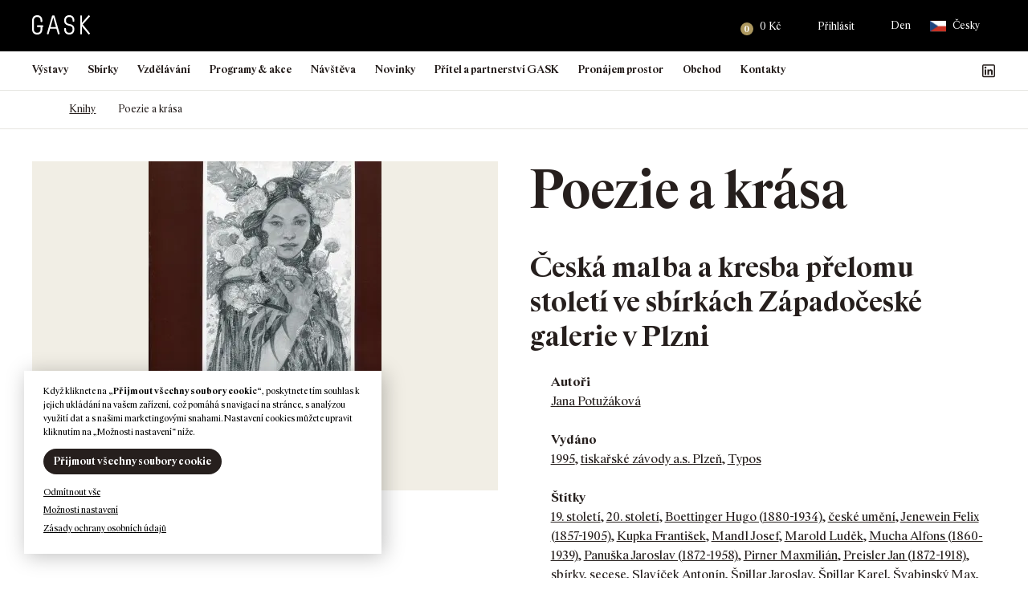

--- FILE ---
content_type: text/html; charset=UTF-8
request_url: https://gask.cz/kniha/poezie-a-krasa/
body_size: 449283
content:
<!DOCTYPE html>
<html lang="cs-CZ">

<head>
    <meta http-equiv="Content-Type" content="text/html; charset=utf-8">
    <meta name="viewport" content="width=device-width, initial-scale=1.0">

    <title>Poezie a krása | GASK</title>

        <link rel="apple-touch-icon" sizes="180x180" href="https://gask.cz/files/themes/gask/favicons/3/apple-touch-icon.png">
    <link rel="icon" type="image/png" sizes="32x32" href="https://gask.cz/files/themes/gask/favicons/3/favicon-32x32.png">
    <link rel="icon" type="image/png" sizes="16x16" href="https://gask.cz/files/themes/gask/favicons/3/favicon-16x16.png">
    <link rel="manifest" href="https://gask.cz/files/themes/gask/favicons/3/site.webmanifest">
    <link rel="mask-icon" href="https://gask.cz/files/themes/gask/favicons/3/safari-pinned-tab.svg" color="#edc8cb">
    <meta name="msapplication-TileColor" content="#edc8cb">
    <meta name="theme-color" content="#edc8cb">

    <meta name='robots' content='max-image-preview:large' />
<link rel="alternate" hreflang="cs" href="https://gask.cz/kniha/poezie-a-krasa/" />
<link rel="alternate" hreflang="en" href="https://gask.art/book/poezie-a-krasa/" />
<link rel="alternate" hreflang="x-default" href="https://gask.cz/kniha/poezie-a-krasa/" />
<link rel='dns-prefetch' href='//www.googletagmanager.com' />

<link rel="alternate" title="oEmbed (JSON)" type="application/json+oembed" href="https://gask.cz/wp-json/oembed/1.0/embed?url=https%3A%2F%2Fgask.cz%2Fkniha%2Fpoezie-a-krasa%2F" />
<link rel="alternate" title="oEmbed (XML)" type="text/xml+oembed" href="https://gask.cz/wp-json/oembed/1.0/embed?url=https%3A%2F%2Fgask.cz%2Fkniha%2Fpoezie-a-krasa%2F&#038;format=xml" />
<style id='wp-img-auto-sizes-contain-inline-css' type='text/css'>
img:is([sizes=auto i],[sizes^="auto," i]){contain-intrinsic-size:3000px 1500px}
/*# sourceURL=wp-img-auto-sizes-contain-inline-css */
</style>
<link rel='stylesheet' id='addify_csp_front_css-css' href='https://gask.cz/files/plugins/role-based-pricing-for-woocommerce//assets/css/addify_csp_front_css.css?ver=1.0' type='text/css' media='all' />
<style id='wp-emoji-styles-inline-css' type='text/css'>

	img.wp-smiley, img.emoji {
		display: inline !important;
		border: none !important;
		box-shadow: none !important;
		height: 1em !important;
		width: 1em !important;
		margin: 0 0.07em !important;
		vertical-align: -0.1em !important;
		background: none !important;
		padding: 0 !important;
	}
/*# sourceURL=wp-emoji-styles-inline-css */
</style>
<style id='classic-theme-styles-inline-css' type='text/css'>
/*! This file is auto-generated */
.wp-block-button__link{color:#fff;background-color:#32373c;border-radius:9999px;box-shadow:none;text-decoration:none;padding:calc(.667em + 2px) calc(1.333em + 2px);font-size:1.125em}.wp-block-file__button{background:#32373c;color:#fff;text-decoration:none}
/*# sourceURL=/wp-includes/css/classic-themes.min.css */
</style>
<link rel='stylesheet' id='wp-components-css' href='https://gask.cz/wp-includes/css/dist/components/style.min.css?ver=6.9' type='text/css' media='all' />
<link rel='stylesheet' id='wp-preferences-css' href='https://gask.cz/wp-includes/css/dist/preferences/style.min.css?ver=6.9' type='text/css' media='all' />
<link rel='stylesheet' id='wp-block-editor-css' href='https://gask.cz/wp-includes/css/dist/block-editor/style.min.css?ver=6.9' type='text/css' media='all' />
<link data-minify="1" rel='stylesheet' id='popup-maker-block-library-style-css' href='https://gask.cz/files/cache/min/1/files/plugins/popup-maker/dist/packages/block-library-style.css?ver=1768493491' type='text/css' media='all' />
<link rel='stylesheet' id='pvfw-modaal-css' href='https://gask.cz/files/plugins/pdf-viewer-for-wordpress/tnc-resources/modaal.min.css?ver=12.5.5' type='text/css' media='all' />
<link data-minify="1" rel='stylesheet' id='zasilkovna-public-styles-css' href='https://gask.cz/files/cache/min/1/files/plugins/toret-zasilkovna/assets/css/public.css?ver=1768493491' type='text/css' media='all' />
<link data-minify="1" rel='stylesheet' id='cookie-law-info-css' href='https://gask.cz/files/cache/background-css/1/gask.cz/files/cache/min/1/files/plugins/webtoffee-gdpr-cookie-consent/public/css/cookie-law-info-public.css?ver=1768493492&wpr_t=1768886470' type='text/css' media='all' />
<link data-minify="1" rel='stylesheet' id='cookie-law-info-gdpr-css' href='https://gask.cz/files/cache/min/1/files/plugins/webtoffee-gdpr-cookie-consent/public/css/cookie-law-info-gdpr.css?ver=1768493492' type='text/css' media='all' />
<style id='cookie-law-info-gdpr-inline-css' type='text/css'>
.cli-modal-content, .cli-tab-content { background-color: #ffffff; }.cli-privacy-content-text, .cli-modal .cli-modal-dialog, .cli-tab-container p, a.cli-privacy-readmore { color: #000000; }.cli-tab-header { background-color: #f2f2f2; }.cli-tab-header, .cli-tab-header a.cli-nav-link,span.cli-necessary-caption,.cli-switch .cli-slider:after { color: #000000; }.cli-switch .cli-slider:before { background-color: #ffffff; }.cli-switch input:checked + .cli-slider:before { background-color: #ffffff; }.cli-switch .cli-slider { background-color: #e3e1e8; }.cli-switch input:checked + .cli-slider { background-color: #28a745; }.cli-modal-close svg { fill: #000000; }.cli-tab-footer .wt-cli-privacy-accept-all-btn { background-color: #00acad; color: #ffffff}.cli-tab-footer .wt-cli-privacy-accept-btn { background-color: #00acad; color: #ffffff}.cli-tab-header a:before{ border-right: 1px solid #000000; border-bottom: 1px solid #000000; }
/*# sourceURL=cookie-law-info-gdpr-inline-css */
</style>
<style id='woocommerce-inline-inline-css' type='text/css'>
.woocommerce form .form-row .required { visibility: visible; }
/*# sourceURL=woocommerce-inline-inline-css */
</style>
<link data-minify="1" rel='stylesheet' id='yspl-public-style-css' href='https://gask.cz/files/cache/min/1/files/plugins/wp-widget-in-navigation/css/style.css?ver=1768493492' type='text/css' media='all' />
<link rel='stylesheet' id='wpforms-form-locker-frontend-css' href='https://gask.cz/files/plugins/wpforms-form-locker/assets/css/frontend.min.css?ver=2.8.0' type='text/css' media='all' />
<link data-minify="1" rel='stylesheet' id='style-css' href='https://gask.cz/files/cache/background-css/1/gask.cz/files/cache/min/1/files/themes/gask/style.css?ver=1768493494&wpr_t=1768886471' type='text/css' media='all' />
<link data-minify="1" rel='stylesheet' id='popup-maker-site-css' href='https://gask.cz/files/cache/min/1/files/uploads/pum/pum-site-styles.css?ver=1768493494' type='text/css' media='all' />
<style id='rocket-lazyload-inline-css' type='text/css'>
.rll-youtube-player{position:relative;padding-bottom:56.23%;height:0;overflow:hidden;max-width:100%;}.rll-youtube-player:focus-within{outline: 2px solid currentColor;outline-offset: 5px;}.rll-youtube-player iframe{position:absolute;top:0;left:0;width:100%;height:100%;z-index:100;background:0 0}.rll-youtube-player img{bottom:0;display:block;left:0;margin:auto;max-width:100%;width:100%;position:absolute;right:0;top:0;border:none;height:auto;-webkit-transition:.4s all;-moz-transition:.4s all;transition:.4s all}.rll-youtube-player img:hover{-webkit-filter:brightness(75%)}.rll-youtube-player .play{height:100%;width:100%;left:0;top:0;position:absolute;background:var(--wpr-bg-567df20a-af32-4513-92c9-7c943a43d8d6) no-repeat center;background-color: transparent !important;cursor:pointer;border:none;}
/*# sourceURL=rocket-lazyload-inline-css */
</style>
<script type="text/javascript" id="woocommerce-google-analytics-integration-gtag-js-after">
/* <![CDATA[ */
/* Google Analytics for WooCommerce (gtag.js) */
					window.dataLayer = window.dataLayer || [];
					function gtag(){dataLayer.push(arguments);}
					// Set up default consent state.
					for ( const mode of [{"analytics_storage":"denied","ad_storage":"denied","ad_user_data":"denied","ad_personalization":"denied","region":["AT","BE","BG","HR","CY","CZ","DK","EE","FI","FR","DE","GR","HU","IS","IE","IT","LV","LI","LT","LU","MT","NL","NO","PL","PT","RO","SK","SI","ES","SE","GB","CH"]}] || [] ) {
						gtag( "consent", "default", { "wait_for_update": 500, ...mode } );
					}
					gtag("js", new Date());
					gtag("set", "developer_id.dOGY3NW", true);
					gtag("config", "G-PJKX7ME65G", {"track_404":true,"allow_google_signals":true,"logged_in":false,"linker":{"domains":["gask.cz"," gask.art"],"allow_incoming":false},"custom_map":{"dimension1":"logged_in"}});
//# sourceURL=woocommerce-google-analytics-integration-gtag-js-after
/* ]]> */
</script>
<script type="text/javascript" src="https://gask.cz/wp-includes/js/jquery/jquery.min.js?ver=3.7.1" id="jquery-core-js"></script>
<script type="text/javascript" src="https://gask.cz/wp-includes/js/jquery/jquery-migrate.min.js?ver=3.4.1" id="jquery-migrate-js"></script>
<script data-minify="1" type="text/javascript" src="https://gask.cz/files/cache/min/1/files/plugins/role-based-pricing-for-woocommerce/assets/js/addify_csp_front_js.js?ver=1768493494" id="af_csp_front_js-js"></script>
<script type="text/javascript" id="wpml-cookie-js-extra">
/* <![CDATA[ */
var wpml_cookies = {"wp-wpml_current_language":{"value":"cs","expires":1,"path":"/"}};
var wpml_cookies = {"wp-wpml_current_language":{"value":"cs","expires":1,"path":"/"}};
//# sourceURL=wpml-cookie-js-extra
/* ]]> */
</script>
<script data-minify="1" type="text/javascript" src="https://gask.cz/files/cache/min/1/files/plugins/sitepress-multilingual-cms/res/js/cookies/language-cookie.js?ver=1768493494" id="wpml-cookie-js" defer="defer" data-wp-strategy="defer"></script>
<script type="text/javascript" src="https://gask.cz/files/plugins/toret-zasilkovna/assets/js/public.js?ver=6.9" id="zasilkovna-public-js"></script>
<script type="text/javascript" id="cookie-law-info-js-extra">
/* <![CDATA[ */
var Cli_Data = {"nn_cookie_ids":["_sp_id.a2fa","_sp_ses.a2fa","_wpfuuid","YSC","VISITOR_INFO1_LIVE","yt-remote-device-id","yt-remote-connected-devices","_gid","_gat_UA-96837365-1","_ga_PJKX7ME65G","_ga","CONSENT","sc_anonymous_id","wp-wpml_current_language"],"non_necessary_cookies":{"nezbytna-cookies":["cookielawinfo-checkbox-nezbytna-cookies","cookielawinfo-checkbox-funkcni-cookies","cookielawinfo-checkbox-analyticka-cookies","cookielawinfo-checkbox-vykonova-cookies","cookielawinfo-checkbox-reklamni-cookies","_wpfuuid","wp-wpml_current_language"],"funkcni-cookies":["_sp_id.a2fa","_sp_ses.a2fa","wp_woocommerce_session_","sc_anonymous_id"],"analyticka-cookies":["_gid","_gat_UA-96837365-1","_ga_PJKX7ME65G","_ga","CONSENT"],"reklamni-cookies":["YSC","VISITOR_INFO1_LIVE","yt-remote-device-id","yt-remote-connected-devices"]},"cookielist":{"nezbytna-cookies":{"id":328,"status":true,"priority":5,"title":"Nezbytn\u00e1 cookies","strict":true,"default_state":false,"ccpa_optout":false,"loadonstart":true},"funkcni-cookies":{"id":329,"status":true,"priority":4,"title":"Funk\u010dn\u00ed cookies","strict":false,"default_state":false,"ccpa_optout":false,"loadonstart":false},"analyticka-cookies":{"id":331,"status":true,"priority":3,"title":"Analytick\u00e1 cookies","strict":false,"default_state":false,"ccpa_optout":false,"loadonstart":false},"vykonova-cookies":{"id":330,"status":true,"priority":2,"title":"V\u00fdkonov\u00e1 cookies","strict":false,"default_state":false,"ccpa_optout":false,"loadonstart":false},"reklamni-cookies":{"id":332,"status":true,"priority":1,"title":"Reklamn\u00ed cookies","strict":false,"default_state":false,"ccpa_optout":false,"loadonstart":false}},"ajax_url":"https://gask.cz/wp-admin/admin-ajax.php","current_lang":"cs","security":"13d6724d0e","eu_countries":["GB"],"geoIP":"disabled","use_custom_geolocation_api":"","custom_geolocation_api":"https://geoip.cookieyes.com/geoip/checker/result.php","consentVersion":"1","strictlyEnabled":["necessary","obligatoire","nezbytna-cookies"],"cookieDomain":"","privacy_length":"250","ccpaEnabled":"","ccpaRegionBased":"","ccpaBarEnabled":"","ccpaType":"gdpr","triggerDomRefresh":"","secure_cookies":""};
var log_object = {"ajax_url":"https://gask.cz/wp-admin/admin-ajax.php"};
//# sourceURL=cookie-law-info-js-extra
/* ]]> */
</script>
<script data-minify="1" type="text/javascript" src="https://gask.cz/files/cache/min/1/files/plugins/webtoffee-gdpr-cookie-consent/public/js/cookie-law-info-public.js?ver=1768493494" id="cookie-law-info-js"></script>
<script type="text/javascript" src="https://gask.cz/files/plugins/woocommerce/assets/js/jquery-blockui/jquery.blockUI.min.js?ver=2.7.0-wc.10.4.3" id="wc-jquery-blockui-js" defer="defer" data-wp-strategy="defer"></script>
<script type="text/javascript" id="wc-add-to-cart-js-extra">
/* <![CDATA[ */
var wc_add_to_cart_params = {"ajax_url":"/wp-admin/admin-ajax.php","wc_ajax_url":"/?wc-ajax=%%endpoint%%","i18n_view_cart":"Zobrazit ko\u0161\u00edk","cart_url":"https://gask.cz/kosik/","is_cart":"","cart_redirect_after_add":"no"};
//# sourceURL=wc-add-to-cart-js-extra
/* ]]> */
</script>
<script type="text/javascript" src="https://gask.cz/files/plugins/woocommerce/assets/js/frontend/add-to-cart.min.js?ver=10.4.3" id="wc-add-to-cart-js" defer="defer" data-wp-strategy="defer"></script>
<script type="text/javascript" src="https://gask.cz/files/plugins/woocommerce/assets/js/js-cookie/js.cookie.min.js?ver=2.1.4-wc.10.4.3" id="wc-js-cookie-js" defer="defer" data-wp-strategy="defer"></script>
<script type="text/javascript" id="woocommerce-js-extra">
/* <![CDATA[ */
var woocommerce_params = {"ajax_url":"/wp-admin/admin-ajax.php","wc_ajax_url":"/?wc-ajax=%%endpoint%%","i18n_password_show":"Zobrazit heslo","i18n_password_hide":"Skr\u00fdt heslo"};
//# sourceURL=woocommerce-js-extra
/* ]]> */
</script>
<script type="text/javascript" src="https://gask.cz/files/plugins/woocommerce/assets/js/frontend/woocommerce.min.js?ver=10.4.3" id="woocommerce-js" defer="defer" data-wp-strategy="defer"></script>
<script data-minify="1" type="text/javascript" src="https://gask.cz/files/cache/min/1/files/themes/gask/scripts/jquery.matchHeight.js?ver=1768493494" id="jquery-matchHeight-js"></script>
<script type="text/javascript" src="https://gask.cz/files/themes/gask/scripts/venobox.min.js?ver=1768882869" id="venobox-js"></script>
<script data-minify="1" type="text/javascript" src="https://gask.cz/files/cache/min/1/files/themes/gask/scripts/scrollfix.js?ver=1768493494" id="scrollfix-js"></script>
<script type="text/javascript" src="https://gask.cz/files/plugins/woocommerce/assets/js/select2/select2.full.min.js?ver=4.0.3-wc.10.4.3" id="wc-select2-js" defer="defer" data-wp-strategy="defer"></script>
<script type="text/javascript" src="https://gask.cz/files/themes/gask/scripts/slick.min.js?ver=1768882869" id="slick-js"></script>
<script data-minify="1" type="text/javascript" src="https://gask.cz/files/cache/min/1/files/themes/gask/scripts/custom.js?ver=1768493494" id="custom-js"></script>
<script type="text/javascript" id="wpml-xdomain-data-js-extra">
/* <![CDATA[ */
var wpml_xdomain_data = {"css_selector":"wpml-ls-item","ajax_url":"https://gask.cz/wp-admin/admin-ajax.php","current_lang":"cs","_nonce":"e9e3e88fe7"};
//# sourceURL=wpml-xdomain-data-js-extra
/* ]]> */
</script>
<script data-minify="1" type="text/javascript" src="https://gask.cz/files/cache/min/1/files/plugins/sitepress-multilingual-cms/res/js/xdomain-data.js?ver=1768493494" id="wpml-xdomain-data-js" defer="defer" data-wp-strategy="defer"></script>
		<script>
			const redact_ad_data = false;
			let wt_cli_ad_storage, wt_cli_analytics_storage, wt_cli_functionality_storage, wt_cli_waiting_period;
			let wt_url_passthrough = true;
			let wt_cli_bypass = 0;
			// Set values for wt_cli_advertisement_category, wt_cli_analytics_category, wt_cli_functional_category
			let wt_cli_advertisement_category = 'reklamni-cookies';
			let wt_cli_analytics_category = 'analyticka-cookies';
			let wt_cli_functional_category = 'funkcni-cookies';

			window.dataLayer = window.dataLayer || [];
			//Set default state 
			update_default_state(wt_cli_advertisement_category, wt_cli_analytics_category, wt_cli_functional_category);

			function update_default_state(wt_cli_advertisement_category, wt_cli_analytics_category, wt_cli_functional_category) {
				let wt_cookie_policy_val = getCookie(`viewed_cookie_policy`, true);
				let wt_analytics_cookie_val = getCookie(`cookielawinfo-checkbox-${wt_cli_analytics_category}`);
				let wt_advertisement_cookie_val = getCookie(`cookielawinfo-checkbox-${wt_cli_advertisement_category}`);
				let wt_functional_cookie_val = getCookie(`cookielawinfo-checkbox-${wt_cli_functional_category}`);
				wt_cli_ad_storage = (wt_advertisement_cookie_val === 'yes' && wt_cookie_policy_val) ? 'granted' : 'denied';
				wt_cli_analytics_storage = (wt_analytics_cookie_val === 'yes' && wt_cookie_policy_val) ? 'granted' : 'denied';
				wt_cli_functionality_storage = (wt_functional_cookie_val === 'yes' && wt_cookie_policy_val) ? 'granted' : 'denied';
				wt_cli_waiting_period = 500;
				//Support for cookie scanner
				if (wt_cli_bypass) {
					wt_cli_ad_storage = wt_cli_analytics_storage = wt_cli_functionality_storage = 'granted';
					wt_cli_waiting_period = 100;
				}
				gtag("consent", "default", {
					ad_storage: wt_cli_ad_storage,
					ad_user_data: wt_cli_ad_storage,
					ad_personalization: wt_cli_ad_storage,
					analytics_storage: wt_cli_analytics_storage,
					functionality_storage: wt_cli_functionality_storage,
					personalization_storage: wt_cli_functionality_storage,
					security_storage: "granted",
					wait_for_update: wt_cli_waiting_period,
				});
			}

			function gtag() {
				dataLayer.push(arguments);
			}

			gtag("set", "ads_data_redaction", true);
			gtag("set", "url_passthrough", wt_url_passthrough);

			// Function to update consent based on user acceptance
			function CookieLawInfo_Accept_Callback() {
				checkConsentInitialized();
			}

			// Function to update consent on reject all
			function CookieLawInfo_Reject_Callback() {
				checkConsentInitialized();
			}

			function checkConsentInitialized() {
				// Define a variable to store the retry interval
				const retryInterval = 100; // milliseconds

				function tryToUpdateConsent() {
					// Check if CLI.consent is not loaded yet
					if (typeof CLI === 'undefined' || Object.keys(CLI.consent).length === 0) {
						// If not loaded, wait for the retry interval and retry
						setTimeout(tryToUpdateConsent, retryInterval);
						return;
					}
					// If CLI.consent is loaded, proceed with updating consent status
					setTimeout(update_consent_status, 500); // Delaying the function call for 0.5 seconds
				}

				// Start the initial attempt to update consent
				tryToUpdateConsent();
			}

			function update_consent_status() {
				// Your logic for accepting cookie consent
				wt_cli_ad_storage = 'denied';
				wt_cli_analytics_storage = 'denied';
				wt_cli_functionality_storage = 'denied';
				if (CLI.consent[wt_cli_advertisement_category] == true) {
					wt_cli_ad_storage = 'granted';
				}
				if (CLI.consent[wt_cli_analytics_category] == true) {
					wt_cli_analytics_storage = 'granted';
				}
				if (CLI.consent[wt_cli_functional_category] == true) {
					wt_cli_functionality_storage = 'granted';
				}
				//Support for cookie scanner
				if (wt_cli_bypass) {
					wt_cli_ad_storage = wt_cli_analytics_storage = wt_cli_functionality_storage = 'granted';
					wt_cli_waiting_period = 100;
				}
				gtag('consent', 'update', {
					'ad_storage': wt_cli_ad_storage,
					'ad_user_data': wt_cli_ad_storage,
					'ad_personalization': wt_cli_ad_storage,
					'analytics_storage': wt_cli_analytics_storage,
					'functionality_storage': wt_cli_functionality_storage,
					'personalization_storage': wt_cli_functionality_storage,
					'security_storage': "granted",
				});
				set_ads_data_redaction();
			}

			function set_ads_data_redaction() {
				if (redact_ad_data && wt_cli_ad_storage == 'denied') {
					gtag('set', 'ads_data_redaction', true);
				}
			}

			function getCookie(name, force = false) {
				const value = "; " + document.cookie;
				const parts = value.split("; " + name + "=");
				if (parts.length === 2) {
					return parts.pop().split(";").shift();
				}
				return force ? false : 'no'; // Return 'false' if cookie doesn't exist and force is true
			}
		</script>
	<link rel="https://api.w.org/" href="https://gask.cz/wp-json/" /><link rel="EditURI" type="application/rsd+xml" title="RSD" href="https://gask.cz/xmlrpc.php?rsd" />
<meta name="generator" content="WordPress 6.9" />
<meta name="generator" content="WooCommerce 10.4.3" />
<link rel='shortlink' href='https://gask.cz/?p=28145' />
<meta name="generator" content="WPML ver:4.8.6 stt:9,1;" />
<style type='text/css'>
				iframe.pvfw-pdf-viewer-frame{
					border: 0px;
				}
				@media screen and (max-width: 799px) {
					iframe.pvfw-pdf-viewer-frame{
						height: 400px;
					}
				}</style>		<!-- Ecomail starts growing -->
		<script type="text/javascript">
			;(function (p, l, o, w, i, n, g) {
				if (!p[i]) {
					p.GlobalSnowplowNamespace = p.GlobalSnowplowNamespace || [];
					p.GlobalSnowplowNamespace.push(i);
					p[i] = function () {
						(p[i].q = p[i].q || []).push(arguments)
					};
					p[i].q = p[i].q || [];
					n = l.createElement(o);
					g = l.getElementsByTagName(o)[0];
					n.async = 1;
					n.src = w;
					g.parentNode.insertBefore(n, g)
				}
			}(window, document, "script", "//d1fc8wv8zag5ca.cloudfront.net/2.4.2/sp.js", "ecotrack"));
			window.ecotrack('newTracker', 'cf', 'd2dpiwfhf3tz0r.cloudfront.net', { // Initialise a tracker
				appId: 'gask'
			});
			window.ecotrack('setUserIdFromLocation', 'ecmid');
			
			window.ecotrack('trackPageView');

		</script>
		<!-- Ecomail stops growing -->
			<noscript><style>.woocommerce-product-gallery{ opacity: 1 !important; }</style></noscript>
						<!-- Google Analytics tracking code output by Beehive Analytics Pro -->
						<script async src="https://www.googletagmanager.com/gtag/js?id=G-PJKX7ME65G&l=beehiveDataLayer"></script>
		<script>
						window.beehiveDataLayer = window.beehiveDataLayer || [];
			function beehive_ga() {beehiveDataLayer.push(arguments);}
			beehive_ga('js', new Date())
						beehive_ga('config', 'G-PJKX7ME65G', {
				'anonymize_ip': false,
				'allow_google_signals': false,
			})
					</script>
		<link rel="canonical" href="https://gask.cz/kniha/poezie-a-krasa/" />
<script type="application/ld+json">{"@context":"https:\/\/schema.org","@graph":[{"@type":"Organization","@id":"https:\/\/gask.cz\/#schema-publishing-organization","url":"https:\/\/gask.cz","name":"GASK"},{"@type":"WebSite","@id":"https:\/\/gask.cz\/#schema-website","url":"https:\/\/gask.cz","name":"GASK","encoding":"UTF-8","potentialAction":{"@type":"SearchAction","target":"https:\/\/gask.cz\/search\/{search_term_string}\/","query-input":"required name=search_term_string"},"image":{"@type":"ImageObject","@id":"https:\/\/gask.cz\/#schema-site-logo","url":"https:\/\/gask.cz\/files\/uploads\/2021\/12\/logo-tmave.svg","height":30,"width":90}},{"@type":"BreadcrumbList","@id":"https:\/\/gask.cz\/kniha\/poezie-a-krasa?page&book=poezie-a-krasa&post_type=book&name=poezie-a-krasa\/#breadcrumb","itemListElement":[{"@type":"ListItem","position":1,"name":"Domovsk\u00e1 str\u00e1nka","item":"https:\/\/gask.cz"},{"@type":"ListItem","position":2,"name":"Knihy","item":"https:\/\/gask.cz\/books_archive\/"},{"@type":"ListItem","position":3,"name":"Poezie a&nbsp;kr\u00e1sa"}]},{"@type":"Person","@id":"https:\/\/gask.cz\/author\/znackarna\/#schema-author","name":"Jakub Machala","url":"https:\/\/gask.cz\/author\/znackarna\/"}]}</script>
<!-- /SEO -->
            <script type="text/javascript">
                var ajaxurl = 'https://gask.cz/wp-admin/admin-ajax.php';
            </script>
                        <script type="text/javascript">
                var ajaxurl = 'https://gask.cz/wp-admin/admin-ajax.php';
            </script>
                        <script type="text/javascript">
                var ajaxurl = 'https://gask.cz/wp-admin/admin-ajax.php';
            </script>
                        <script type="text/javascript">
                var ajaxurl = 'https://gask.cz/wp-admin/admin-ajax.php';
            </script>
                        <script type="text/javascript">
                var ajaxurl = 'https://gask.cz/wp-admin/admin-ajax.php';
            </script>
                        <script type="text/javascript">
                var ajaxurl = 'https://gask.cz/wp-admin/admin-ajax.php';
            </script>
                        <script type="text/javascript">
                var ajaxurl = 'https://gask.cz/wp-admin/admin-ajax.php';
            </script>
                        <script type="text/javascript">
                var ajaxurl = 'https://gask.cz/wp-admin/admin-ajax.php';
            </script>
                        <script type="text/javascript">
                var ajaxurl = 'https://gask.cz/wp-admin/admin-ajax.php';
            </script>
            <noscript><style id="rocket-lazyload-nojs-css">.rll-youtube-player, [data-lazy-src]{display:none !important;}</style></noscript>    <!-- Adform Tracking Code BEGIN -->
<script type="text/javascript">
    window._adftrack = Array.isArray(window._adftrack) ? window._adftrack : (window._adftrack ? [window._adftrack] : []);
    window._adftrack.push({
        HttpHost: 'track.adform.net',
        pm: 2541315,
        divider: encodeURIComponent('|'),
        pagename: encodeURIComponent('GASK')
    });
    (function () { var s = document.createElement('script'); s.type = 'text/javascript'; s.async = true; s.src = 'https://s2.adform.net/banners/scripts/st/trackpoint-async.js'; var x = document.getElementsByTagName('script')[0]; x.parentNode.insertBefore(s, x); })();

</script>
<noscript>
    <p style="margin:0;padding:0;border:0;">
        <img src="https://track.adform.net/Serving/TrackPoint/?pm=2541315&ADFPageName=GASK&ADFdivider=|" width="1" height="1" alt="" />
    </p>
</noscript>
<!-- Adform Tracking Code END --><style id='wp-block-heading-inline-css' type='text/css'>
h1:where(.wp-block-heading).has-background,h2:where(.wp-block-heading).has-background,h3:where(.wp-block-heading).has-background,h4:where(.wp-block-heading).has-background,h5:where(.wp-block-heading).has-background,h6:where(.wp-block-heading).has-background{padding:1.25em 2.375em}h1.has-text-align-left[style*=writing-mode]:where([style*=vertical-lr]),h1.has-text-align-right[style*=writing-mode]:where([style*=vertical-rl]),h2.has-text-align-left[style*=writing-mode]:where([style*=vertical-lr]),h2.has-text-align-right[style*=writing-mode]:where([style*=vertical-rl]),h3.has-text-align-left[style*=writing-mode]:where([style*=vertical-lr]),h3.has-text-align-right[style*=writing-mode]:where([style*=vertical-rl]),h4.has-text-align-left[style*=writing-mode]:where([style*=vertical-lr]),h4.has-text-align-right[style*=writing-mode]:where([style*=vertical-rl]),h5.has-text-align-left[style*=writing-mode]:where([style*=vertical-lr]),h5.has-text-align-right[style*=writing-mode]:where([style*=vertical-rl]),h6.has-text-align-left[style*=writing-mode]:where([style*=vertical-lr]),h6.has-text-align-right[style*=writing-mode]:where([style*=vertical-rl]){rotate:180deg}
/*# sourceURL=https://gask.cz/wp-includes/blocks/heading/style.min.css */
</style>
<style id='wp-block-image-inline-css' type='text/css'>
.wp-block-image>a,.wp-block-image>figure>a{display:inline-block}.wp-block-image img{box-sizing:border-box;height:auto;max-width:100%;vertical-align:bottom}@media not (prefers-reduced-motion){.wp-block-image img.hide{visibility:hidden}.wp-block-image img.show{animation:show-content-image .4s}}.wp-block-image[style*=border-radius] img,.wp-block-image[style*=border-radius]>a{border-radius:inherit}.wp-block-image.has-custom-border img{box-sizing:border-box}.wp-block-image.aligncenter{text-align:center}.wp-block-image.alignfull>a,.wp-block-image.alignwide>a{width:100%}.wp-block-image.alignfull img,.wp-block-image.alignwide img{height:auto;width:100%}.wp-block-image .aligncenter,.wp-block-image .alignleft,.wp-block-image .alignright,.wp-block-image.aligncenter,.wp-block-image.alignleft,.wp-block-image.alignright{display:table}.wp-block-image .aligncenter>figcaption,.wp-block-image .alignleft>figcaption,.wp-block-image .alignright>figcaption,.wp-block-image.aligncenter>figcaption,.wp-block-image.alignleft>figcaption,.wp-block-image.alignright>figcaption{caption-side:bottom;display:table-caption}.wp-block-image .alignleft{float:left;margin:.5em 1em .5em 0}.wp-block-image .alignright{float:right;margin:.5em 0 .5em 1em}.wp-block-image .aligncenter{margin-left:auto;margin-right:auto}.wp-block-image :where(figcaption){margin-bottom:1em;margin-top:.5em}.wp-block-image.is-style-circle-mask img{border-radius:9999px}@supports ((-webkit-mask-image:none) or (mask-image:none)) or (-webkit-mask-image:none){.wp-block-image.is-style-circle-mask img{border-radius:0;-webkit-mask-image:url('data:image/svg+xml;utf8,<svg viewBox="0 0 100 100" xmlns="http://www.w3.org/2000/svg"><circle cx="50" cy="50" r="50"/></svg>');mask-image:url('data:image/svg+xml;utf8,<svg viewBox="0 0 100 100" xmlns="http://www.w3.org/2000/svg"><circle cx="50" cy="50" r="50"/></svg>');mask-mode:alpha;-webkit-mask-position:center;mask-position:center;-webkit-mask-repeat:no-repeat;mask-repeat:no-repeat;-webkit-mask-size:contain;mask-size:contain}}:root :where(.wp-block-image.is-style-rounded img,.wp-block-image .is-style-rounded img){border-radius:9999px}.wp-block-image figure{margin:0}.wp-lightbox-container{display:flex;flex-direction:column;position:relative}.wp-lightbox-container img{cursor:zoom-in}.wp-lightbox-container img:hover+button{opacity:1}.wp-lightbox-container button{align-items:center;backdrop-filter:blur(16px) saturate(180%);background-color:#5a5a5a40;border:none;border-radius:4px;cursor:zoom-in;display:flex;height:20px;justify-content:center;opacity:0;padding:0;position:absolute;right:16px;text-align:center;top:16px;width:20px;z-index:100}@media not (prefers-reduced-motion){.wp-lightbox-container button{transition:opacity .2s ease}}.wp-lightbox-container button:focus-visible{outline:3px auto #5a5a5a40;outline:3px auto -webkit-focus-ring-color;outline-offset:3px}.wp-lightbox-container button:hover{cursor:pointer;opacity:1}.wp-lightbox-container button:focus{opacity:1}.wp-lightbox-container button:focus,.wp-lightbox-container button:hover,.wp-lightbox-container button:not(:hover):not(:active):not(.has-background){background-color:#5a5a5a40;border:none}.wp-lightbox-overlay{box-sizing:border-box;cursor:zoom-out;height:100vh;left:0;overflow:hidden;position:fixed;top:0;visibility:hidden;width:100%;z-index:100000}.wp-lightbox-overlay .close-button{align-items:center;cursor:pointer;display:flex;justify-content:center;min-height:40px;min-width:40px;padding:0;position:absolute;right:calc(env(safe-area-inset-right) + 16px);top:calc(env(safe-area-inset-top) + 16px);z-index:5000000}.wp-lightbox-overlay .close-button:focus,.wp-lightbox-overlay .close-button:hover,.wp-lightbox-overlay .close-button:not(:hover):not(:active):not(.has-background){background:none;border:none}.wp-lightbox-overlay .lightbox-image-container{height:var(--wp--lightbox-container-height);left:50%;overflow:hidden;position:absolute;top:50%;transform:translate(-50%,-50%);transform-origin:top left;width:var(--wp--lightbox-container-width);z-index:9999999999}.wp-lightbox-overlay .wp-block-image{align-items:center;box-sizing:border-box;display:flex;height:100%;justify-content:center;margin:0;position:relative;transform-origin:0 0;width:100%;z-index:3000000}.wp-lightbox-overlay .wp-block-image img{height:var(--wp--lightbox-image-height);min-height:var(--wp--lightbox-image-height);min-width:var(--wp--lightbox-image-width);width:var(--wp--lightbox-image-width)}.wp-lightbox-overlay .wp-block-image figcaption{display:none}.wp-lightbox-overlay button{background:none;border:none}.wp-lightbox-overlay .scrim{background-color:#fff;height:100%;opacity:.9;position:absolute;width:100%;z-index:2000000}.wp-lightbox-overlay.active{visibility:visible}@media not (prefers-reduced-motion){.wp-lightbox-overlay.active{animation:turn-on-visibility .25s both}.wp-lightbox-overlay.active img{animation:turn-on-visibility .35s both}.wp-lightbox-overlay.show-closing-animation:not(.active){animation:turn-off-visibility .35s both}.wp-lightbox-overlay.show-closing-animation:not(.active) img{animation:turn-off-visibility .25s both}.wp-lightbox-overlay.zoom.active{animation:none;opacity:1;visibility:visible}.wp-lightbox-overlay.zoom.active .lightbox-image-container{animation:lightbox-zoom-in .4s}.wp-lightbox-overlay.zoom.active .lightbox-image-container img{animation:none}.wp-lightbox-overlay.zoom.active .scrim{animation:turn-on-visibility .4s forwards}.wp-lightbox-overlay.zoom.show-closing-animation:not(.active){animation:none}.wp-lightbox-overlay.zoom.show-closing-animation:not(.active) .lightbox-image-container{animation:lightbox-zoom-out .4s}.wp-lightbox-overlay.zoom.show-closing-animation:not(.active) .lightbox-image-container img{animation:none}.wp-lightbox-overlay.zoom.show-closing-animation:not(.active) .scrim{animation:turn-off-visibility .4s forwards}}@keyframes show-content-image{0%{visibility:hidden}99%{visibility:hidden}to{visibility:visible}}@keyframes turn-on-visibility{0%{opacity:0}to{opacity:1}}@keyframes turn-off-visibility{0%{opacity:1;visibility:visible}99%{opacity:0;visibility:visible}to{opacity:0;visibility:hidden}}@keyframes lightbox-zoom-in{0%{transform:translate(calc((-100vw + var(--wp--lightbox-scrollbar-width))/2 + var(--wp--lightbox-initial-left-position)),calc(-50vh + var(--wp--lightbox-initial-top-position))) scale(var(--wp--lightbox-scale))}to{transform:translate(-50%,-50%) scale(1)}}@keyframes lightbox-zoom-out{0%{transform:translate(-50%,-50%) scale(1);visibility:visible}99%{visibility:visible}to{transform:translate(calc((-100vw + var(--wp--lightbox-scrollbar-width))/2 + var(--wp--lightbox-initial-left-position)),calc(-50vh + var(--wp--lightbox-initial-top-position))) scale(var(--wp--lightbox-scale));visibility:hidden}}
/*# sourceURL=https://gask.cz/wp-includes/blocks/image/style.min.css */
</style>
<style id='global-styles-inline-css' type='text/css'>
:root{--wp--preset--aspect-ratio--square: 1;--wp--preset--aspect-ratio--4-3: 4/3;--wp--preset--aspect-ratio--3-4: 3/4;--wp--preset--aspect-ratio--3-2: 3/2;--wp--preset--aspect-ratio--2-3: 2/3;--wp--preset--aspect-ratio--16-9: 16/9;--wp--preset--aspect-ratio--9-16: 9/16;--wp--preset--color--black: #000000;--wp--preset--color--cyan-bluish-gray: #abb8c3;--wp--preset--color--white: #ffffff;--wp--preset--color--pale-pink: #f78da7;--wp--preset--color--vivid-red: #cf2e2e;--wp--preset--color--luminous-vivid-orange: #ff6900;--wp--preset--color--luminous-vivid-amber: #fcb900;--wp--preset--color--light-green-cyan: #7bdcb5;--wp--preset--color--vivid-green-cyan: #00d084;--wp--preset--color--pale-cyan-blue: #8ed1fc;--wp--preset--color--vivid-cyan-blue: #0693e3;--wp--preset--color--vivid-purple: #9b51e0;--wp--preset--gradient--vivid-cyan-blue-to-vivid-purple: linear-gradient(135deg,rgb(6,147,227) 0%,rgb(155,81,224) 100%);--wp--preset--gradient--light-green-cyan-to-vivid-green-cyan: linear-gradient(135deg,rgb(122,220,180) 0%,rgb(0,208,130) 100%);--wp--preset--gradient--luminous-vivid-amber-to-luminous-vivid-orange: linear-gradient(135deg,rgb(252,185,0) 0%,rgb(255,105,0) 100%);--wp--preset--gradient--luminous-vivid-orange-to-vivid-red: linear-gradient(135deg,rgb(255,105,0) 0%,rgb(207,46,46) 100%);--wp--preset--gradient--very-light-gray-to-cyan-bluish-gray: linear-gradient(135deg,rgb(238,238,238) 0%,rgb(169,184,195) 100%);--wp--preset--gradient--cool-to-warm-spectrum: linear-gradient(135deg,rgb(74,234,220) 0%,rgb(151,120,209) 20%,rgb(207,42,186) 40%,rgb(238,44,130) 60%,rgb(251,105,98) 80%,rgb(254,248,76) 100%);--wp--preset--gradient--blush-light-purple: linear-gradient(135deg,rgb(255,206,236) 0%,rgb(152,150,240) 100%);--wp--preset--gradient--blush-bordeaux: linear-gradient(135deg,rgb(254,205,165) 0%,rgb(254,45,45) 50%,rgb(107,0,62) 100%);--wp--preset--gradient--luminous-dusk: linear-gradient(135deg,rgb(255,203,112) 0%,rgb(199,81,192) 50%,rgb(65,88,208) 100%);--wp--preset--gradient--pale-ocean: linear-gradient(135deg,rgb(255,245,203) 0%,rgb(182,227,212) 50%,rgb(51,167,181) 100%);--wp--preset--gradient--electric-grass: linear-gradient(135deg,rgb(202,248,128) 0%,rgb(113,206,126) 100%);--wp--preset--gradient--midnight: linear-gradient(135deg,rgb(2,3,129) 0%,rgb(40,116,252) 100%);--wp--preset--font-size--small: 13px;--wp--preset--font-size--medium: 20px;--wp--preset--font-size--large: 36px;--wp--preset--font-size--x-large: 42px;--wp--preset--spacing--20: 0.44rem;--wp--preset--spacing--30: 0.67rem;--wp--preset--spacing--40: 1rem;--wp--preset--spacing--50: 1.5rem;--wp--preset--spacing--60: 2.25rem;--wp--preset--spacing--70: 3.38rem;--wp--preset--spacing--80: 5.06rem;--wp--preset--shadow--natural: 6px 6px 9px rgba(0, 0, 0, 0.2);--wp--preset--shadow--deep: 12px 12px 50px rgba(0, 0, 0, 0.4);--wp--preset--shadow--sharp: 6px 6px 0px rgba(0, 0, 0, 0.2);--wp--preset--shadow--outlined: 6px 6px 0px -3px rgb(255, 255, 255), 6px 6px rgb(0, 0, 0);--wp--preset--shadow--crisp: 6px 6px 0px rgb(0, 0, 0);}:where(.is-layout-flex){gap: 0.5em;}:where(.is-layout-grid){gap: 0.5em;}body .is-layout-flex{display: flex;}.is-layout-flex{flex-wrap: wrap;align-items: center;}.is-layout-flex > :is(*, div){margin: 0;}body .is-layout-grid{display: grid;}.is-layout-grid > :is(*, div){margin: 0;}:where(.wp-block-columns.is-layout-flex){gap: 2em;}:where(.wp-block-columns.is-layout-grid){gap: 2em;}:where(.wp-block-post-template.is-layout-flex){gap: 1.25em;}:where(.wp-block-post-template.is-layout-grid){gap: 1.25em;}.has-black-color{color: var(--wp--preset--color--black) !important;}.has-cyan-bluish-gray-color{color: var(--wp--preset--color--cyan-bluish-gray) !important;}.has-white-color{color: var(--wp--preset--color--white) !important;}.has-pale-pink-color{color: var(--wp--preset--color--pale-pink) !important;}.has-vivid-red-color{color: var(--wp--preset--color--vivid-red) !important;}.has-luminous-vivid-orange-color{color: var(--wp--preset--color--luminous-vivid-orange) !important;}.has-luminous-vivid-amber-color{color: var(--wp--preset--color--luminous-vivid-amber) !important;}.has-light-green-cyan-color{color: var(--wp--preset--color--light-green-cyan) !important;}.has-vivid-green-cyan-color{color: var(--wp--preset--color--vivid-green-cyan) !important;}.has-pale-cyan-blue-color{color: var(--wp--preset--color--pale-cyan-blue) !important;}.has-vivid-cyan-blue-color{color: var(--wp--preset--color--vivid-cyan-blue) !important;}.has-vivid-purple-color{color: var(--wp--preset--color--vivid-purple) !important;}.has-black-background-color{background-color: var(--wp--preset--color--black) !important;}.has-cyan-bluish-gray-background-color{background-color: var(--wp--preset--color--cyan-bluish-gray) !important;}.has-white-background-color{background-color: var(--wp--preset--color--white) !important;}.has-pale-pink-background-color{background-color: var(--wp--preset--color--pale-pink) !important;}.has-vivid-red-background-color{background-color: var(--wp--preset--color--vivid-red) !important;}.has-luminous-vivid-orange-background-color{background-color: var(--wp--preset--color--luminous-vivid-orange) !important;}.has-luminous-vivid-amber-background-color{background-color: var(--wp--preset--color--luminous-vivid-amber) !important;}.has-light-green-cyan-background-color{background-color: var(--wp--preset--color--light-green-cyan) !important;}.has-vivid-green-cyan-background-color{background-color: var(--wp--preset--color--vivid-green-cyan) !important;}.has-pale-cyan-blue-background-color{background-color: var(--wp--preset--color--pale-cyan-blue) !important;}.has-vivid-cyan-blue-background-color{background-color: var(--wp--preset--color--vivid-cyan-blue) !important;}.has-vivid-purple-background-color{background-color: var(--wp--preset--color--vivid-purple) !important;}.has-black-border-color{border-color: var(--wp--preset--color--black) !important;}.has-cyan-bluish-gray-border-color{border-color: var(--wp--preset--color--cyan-bluish-gray) !important;}.has-white-border-color{border-color: var(--wp--preset--color--white) !important;}.has-pale-pink-border-color{border-color: var(--wp--preset--color--pale-pink) !important;}.has-vivid-red-border-color{border-color: var(--wp--preset--color--vivid-red) !important;}.has-luminous-vivid-orange-border-color{border-color: var(--wp--preset--color--luminous-vivid-orange) !important;}.has-luminous-vivid-amber-border-color{border-color: var(--wp--preset--color--luminous-vivid-amber) !important;}.has-light-green-cyan-border-color{border-color: var(--wp--preset--color--light-green-cyan) !important;}.has-vivid-green-cyan-border-color{border-color: var(--wp--preset--color--vivid-green-cyan) !important;}.has-pale-cyan-blue-border-color{border-color: var(--wp--preset--color--pale-cyan-blue) !important;}.has-vivid-cyan-blue-border-color{border-color: var(--wp--preset--color--vivid-cyan-blue) !important;}.has-vivid-purple-border-color{border-color: var(--wp--preset--color--vivid-purple) !important;}.has-vivid-cyan-blue-to-vivid-purple-gradient-background{background: var(--wp--preset--gradient--vivid-cyan-blue-to-vivid-purple) !important;}.has-light-green-cyan-to-vivid-green-cyan-gradient-background{background: var(--wp--preset--gradient--light-green-cyan-to-vivid-green-cyan) !important;}.has-luminous-vivid-amber-to-luminous-vivid-orange-gradient-background{background: var(--wp--preset--gradient--luminous-vivid-amber-to-luminous-vivid-orange) !important;}.has-luminous-vivid-orange-to-vivid-red-gradient-background{background: var(--wp--preset--gradient--luminous-vivid-orange-to-vivid-red) !important;}.has-very-light-gray-to-cyan-bluish-gray-gradient-background{background: var(--wp--preset--gradient--very-light-gray-to-cyan-bluish-gray) !important;}.has-cool-to-warm-spectrum-gradient-background{background: var(--wp--preset--gradient--cool-to-warm-spectrum) !important;}.has-blush-light-purple-gradient-background{background: var(--wp--preset--gradient--blush-light-purple) !important;}.has-blush-bordeaux-gradient-background{background: var(--wp--preset--gradient--blush-bordeaux) !important;}.has-luminous-dusk-gradient-background{background: var(--wp--preset--gradient--luminous-dusk) !important;}.has-pale-ocean-gradient-background{background: var(--wp--preset--gradient--pale-ocean) !important;}.has-electric-grass-gradient-background{background: var(--wp--preset--gradient--electric-grass) !important;}.has-midnight-gradient-background{background: var(--wp--preset--gradient--midnight) !important;}.has-small-font-size{font-size: var(--wp--preset--font-size--small) !important;}.has-medium-font-size{font-size: var(--wp--preset--font-size--medium) !important;}.has-large-font-size{font-size: var(--wp--preset--font-size--large) !important;}.has-x-large-font-size{font-size: var(--wp--preset--font-size--x-large) !important;}
/*# sourceURL=global-styles-inline-css */
</style>
<link data-minify="1" rel='stylesheet' id='wc-blocks-style-css' href='https://gask.cz/files/cache/min/1/files/plugins/woocommerce/assets/client/blocks/wc-blocks.css?ver=1768493494' type='text/css' media='all' />
<link data-minify="1" rel='stylesheet' id='cookie-law-info-table-css' href='https://gask.cz/files/cache/min/1/files/plugins/webtoffee-gdpr-cookie-consent/public/css/cookie-law-info-table.css?ver=1768493494' type='text/css' media='all' />
<style id="wpr-lazyload-bg-container"></style><style id="wpr-lazyload-bg-exclusion"></style>
<noscript>
<style id="wpr-lazyload-bg-nostyle">.wt-cli-iframe-placeholder{--wpr-bg-a4adf1b6-102c-4ae0-afe6-fc81cc2c46ff: url('https://gask.cz/files/plugins/webtoffee-gdpr-cookie-consent/public/images/cli_placeholder.svg');}.facetwp-icon:before{--wpr-bg-2dbcc2bf-de2a-42fb-a96f-547d97a6c70a: url('https://gask.cz/files/themes/gask/icons/search.svg');}.select2-container--default .select2-selection--single .select2-selection__arrow{--wpr-bg-90b591a5-1706-4b6c-8dce-6040ce9d53da: url('https://gask.cz/files/themes/gask/icons/beak-down.svg');}.select2-container--open .select2-selection--single .select2-selection__arrow{--wpr-bg-e35dfebe-82f1-4d76-aa75-2a302eb32a2f: url('https://gask.cz/files/themes/gask/icons/beak-up.svg');}.icon.home{--wpr-bg-a0a2a4ea-e197-4ae6-8578-358ba5d50a88: url('https://gask.cz/files/themes/gask/icons/home.svg');}.icon.search{--wpr-bg-906a86a8-768a-4426-9721-fc599bc7d5b2: url('https://gask.cz/files/themes/gask/icons/search-white.svg');}.icon.search{--wpr-bg-76e67bf9-06cf-4a49-9d52-3000250b4f6e: url('https://gask.cz/files/themes/gask/icons/search-white.svg');}.icon.buy-related{--wpr-bg-2f51a716-8850-40a0-820e-cbe628d81b0c: url('https://gask.cz/files/themes/gask/icons/buy-related-white.svg');}.icon.buy-related{--wpr-bg-34dd293c-fb14-4325-b9b4-f7521ed8f700: url('https://gask.cz/files/themes/gask/icons/buy-related-white.svg');}.icon.user{--wpr-bg-1d72a706-6534-47ad-891d-fe0c699c8ae9: url('https://gask.cz/files/themes/gask/icons/user-white.svg');}.icon.user{--wpr-bg-cadec286-49f1-41f1-823d-4b659d54cca8: url('https://gask.cz/files/themes/gask/icons/user-white.svg');}.user-login-logged a.icon.user:after{--wpr-bg-5ca3c18b-1dca-4d62-a3ea-347ce4df1347: url('https://gask.cz/files/themes/gask/icons/beak-down-white.svg');}.user-login-logged a.icon.user:after{--wpr-bg-68c2d96a-dcb1-48ce-98a9-ee112b7eb207: url('https://gask.cz/files/themes/gask/icons/beak-down-white.svg');}header.main-header .top-bar .header-controls .mode-switch label:before{--wpr-bg-53c41b59-01af-461f-868e-a2ed8fd55065: url('https://gask.cz/files/themes/gask/icons/day.svg');}header.main-header .top-bar .header-controls .mode-switch label:before{--wpr-bg-6bf0974e-ca01-4cbc-a41e-3eb35da2dfea: url('https://gask.cz/files/themes/gask/icons/day.svg');}header.main-header .top-bar .header-controls .languages:after{--wpr-bg-37fd78d0-bb22-432c-987b-361a2ae08e50: url('https://gask.cz/files/themes/gask/icons/beak-down-white.svg');}header.main-header .top-bar .header-controls .languages:after{--wpr-bg-b8426eb3-88c0-4f6c-91c6-33350ebd6789: url('https://gask.cz/files/themes/gask/icons/beak-down-white.svg');}.icon.newsletter{--wpr-bg-bf177e5d-6bb0-4817-82db-7a90a7d35a45: url('https://gask.cz/files/themes/gask/icons/newsletter.svg');}.icon.sort{--wpr-bg-f0b5f0b5-2422-4041-b3ed-09d9328e1ae9: url('https://gask.cz/files/themes/gask/icons/sort.svg');}.icon.sort{--wpr-bg-8b4ab7df-dd05-43d6-ad01-83ee45365034: url('https://gask.cz/files/themes/gask/icons/sort.svg');}.icon.sort:after{--wpr-bg-3581cd67-c654-4be9-a962-2581aba4292c: url('https://gask.cz/files/themes/gask/icons/beak-down.svg');}.icon.sort:after{--wpr-bg-36f936e3-42a4-4f32-ab28-3fee75860248: url('https://gask.cz/files/themes/gask/icons/beak-down.svg');}.fs-arrow{--wpr-bg-d768adbc-9c71-423e-80e8-e88433eae306: url('https://gask.cz/files/themes/gask/icons/beak-down.svg');}.fs-arrow{--wpr-bg-1b6b8e6b-d59a-4585-a60d-48d7a383051b: url('https://gask.cz/files/themes/gask/icons/beak-down.svg');}.icon.read{--wpr-bg-b9b78875-be08-4251-9d46-4397798b49d1: url('https://gask.cz/files/themes/gask/icons/read.svg');}.icon.read{--wpr-bg-6609e507-438f-4b94-be11-3b0ad16209b1: url('https://gask.cz/files/themes/gask/icons/read.svg');}.icon.collections{--wpr-bg-8e17d3ef-6599-48da-8e9e-6f0cd12a1197: url('https://gask.cz/files/themes/gask/icons/collections.svg');}.icon.circle-arrow{--wpr-bg-d89ed2c5-60cc-4427-8bf7-34442986b2f6: url('https://gask.cz/files/themes/gask/icons/circle-arrow.svg');}.icon.circle-arrow{--wpr-bg-eeaf7f72-4369-444f-b3a7-4764e2d11df6: url('https://gask.cz/files/themes/gask/icons/circle-arrow.svg');}.icon.photogallery{--wpr-bg-b5e56627-d00f-48d3-b522-cc18fbff6ce6: url('https://gask.cz/files/themes/gask/icons/photogallery.svg');}.icon.photogallery{--wpr-bg-168cffee-6be7-4db4-9f66-6e233cb092d2: url('https://gask.cz/files/themes/gask/icons/photogallery.svg');}.icon.virtual-tour{--wpr-bg-28a4bb74-a2d2-4bef-a2ed-cbdf300fc440: url('https://gask.cz/files/themes/gask/icons/3d-virtual-tour.svg');}.icon.virtual-tour{--wpr-bg-9f7a3d42-9281-4aa6-9a2e-4d1f579143bb: url('https://gask.cz/files/themes/gask/icons/3d-virtual-tour.svg');}.icon.level-up{--wpr-bg-77ca77b4-8648-4e59-a76f-8b099c75070c: url('https://gask.cz/files/themes/gask/icons/level-up.svg');}.icon.level-up{--wpr-bg-378bfd0e-d7f5-4c98-a24a-91b33e04008f: url('https://gask.cz/files/themes/gask/icons/level-up.svg');}.icon.events{--wpr-bg-db3fa2de-d969-4890-9003-1231bf6f10d2: url('https://gask.cz/files/themes/gask/icons/events.svg');}.icon.events{--wpr-bg-80cc599d-09cc-4234-adc1-e4c8a8e78698: url('https://gask.cz/files/themes/gask/icons/events.svg');}.icon.facebook{--wpr-bg-9cefb876-b7b0-4fb2-b057-73aaf88b2302: url('https://gask.cz/files/themes/gask/icons/facebook.svg');}.icon.facebook{--wpr-bg-0ea28161-13b8-4fef-892b-947c448e389d: url('https://gask.cz/files/themes/gask/icons/facebook.svg');}.icon.instagram{--wpr-bg-4f5cd842-9dbb-4d4e-8463-0d786dfe6913: url('https://gask.cz/files/themes/gask/icons/instagram.svg');}.icon.instagram{--wpr-bg-55adbe2b-c235-4246-b6a6-4cfa43c310a5: url('https://gask.cz/files/themes/gask/icons/instagram.svg');}.icon.youtube{--wpr-bg-702274f5-faab-40bd-9075-6fe94ea140d4: url('https://gask.cz/files/themes/gask/icons/youtube.svg');}.icon.youtube{--wpr-bg-8afc3c6c-9aad-49b9-b4a3-33a0b46c9bf4: url('https://gask.cz/files/themes/gask/icons/youtube.svg');}.icon.file-image{--wpr-bg-9fe6a70a-4437-45fd-b2d5-dfb664dd22b2: url('https://gask.cz/files/themes/gask/icons/file-image.svg');}.icon.file-doc{--wpr-bg-c16cb7da-a3d5-4d51-b1ae-3469d5295c90: url('https://gask.cz/files/themes/gask/icons/file-doc.svg');}.icon.file-pdf{--wpr-bg-4aeb4c9b-6202-4e84-8e4c-7d5508b8489c: url('https://gask.cz/files/themes/gask/icons/file-pdf.svg');}.icon.file-unknown{--wpr-bg-fd391dca-805a-47e8-a319-2f85af8c643c: url('https://gask.cz/files/themes/gask/icons/file-image.svg');}.icon.play{--wpr-bg-b257a45f-492e-4d59-84ac-5e6de5e55ee4: url('https://gask.cz/files/themes/gask/icons/play.svg');}.icon.play{--wpr-bg-6a4dd741-2110-429d-a953-37445e976714: url('https://gask.cz/files/themes/gask/icons/play.svg');}.icon.adults{--wpr-bg-63aa7ef4-59be-4b48-9696-68100d259aac: url('https://gask.cz/files/themes/gask/icons/adults.svg');}.icon.adults{--wpr-bg-a1c85aed-09bf-478d-869f-559d03754711: url('https://gask.cz/files/themes/gask/icons/adults.svg');}.icon.archive{--wpr-bg-abe2a92d-5161-427a-a14d-df8c3c0b96c5: url('https://gask.cz/files/themes/gask/icons/archive.svg');}.icon.phone{--wpr-bg-695da5a9-1d25-4b3f-9aff-74c71b23e445: url('https://gask.cz/files/themes/gask/icons/phone.svg');}.icon.phone{--wpr-bg-cc5cf1ac-4991-4418-89fc-123a4dd6cb14: url('https://gask.cz/files/themes/gask/icons/phone.svg');}.icon.e-mail{--wpr-bg-c6d72a23-e906-40ff-8d9f-e5f8e6f828b5: url('https://gask.cz/files/themes/gask/icons/e-mail.svg');}.icon.e-mail{--wpr-bg-4272bcdf-d2bc-4486-a01c-f289bfd2a75e: url('https://gask.cz/files/themes/gask/icons/e-mail.svg');}.icon.playground{--wpr-bg-7d5f4c02-8231-4f0e-9922-21906a402ebc: url('https://gask.cz/files/themes/gask/icons/playground.svg');}.icon.playground{--wpr-bg-fefaf60e-e619-44a8-a4d7-df44ad053af2: url('https://gask.cz/files/themes/gask/icons/playground.svg');}.icon.coffee{--wpr-bg-53271e78-a799-4636-a60f-dbe19b513943: url('https://gask.cz/files/themes/gask/icons/coffee.svg');}.icon.coffee{--wpr-bg-d959d16c-474d-47f3-9ae3-e5462d4e8bc3: url('https://gask.cz/files/themes/gask/icons/coffee.svg');}.icon.beak-down-white{--wpr-bg-f1cb74ae-6e43-4f9f-aa44-5bcaec1665bb: url('https://gask.cz/files/themes/gask/icons/beak-down-white.svg');}.icon.beak-down-white{--wpr-bg-8d440f7e-707f-404c-afce-b3eb9476e2aa: url('https://gask.cz/files/themes/gask/icons/beak-down-white.svg');}.icon.beak-down{--wpr-bg-9fbc0129-4ea5-424a-b0d2-a34bc880ad63: url('https://gask.cz/files/themes/gask/icons/beak-down.svg');}.icon.beak-down{--wpr-bg-371976d5-2faa-4bac-bfa1-8a062c6bbd4d: url('https://gask.cz/files/themes/gask/icons/beak-down.svg');}.icon.clock{--wpr-bg-58277475-8430-4cc5-8548-80dacd2e9296: url('https://gask.cz/files/themes/gask/icons/clock.svg');}.icon.clock{--wpr-bg-6ec302d1-018e-44d1-a04d-8bf3ebabc965: url('https://gask.cz/files/themes/gask/icons/clock.svg');}.icon.education{--wpr-bg-084ba6c1-2151-4b95-ad21-412a70b2d3c6: url('https://gask.cz/files/themes/gask/icons/education.svg');}.icon.education{--wpr-bg-9ebd9e43-b11d-488d-9cfb-856796d4385d: url('https://gask.cz/files/themes/gask/icons/education.svg');}.icon.visit{--wpr-bg-05c20e4f-6cdc-423b-a8a8-4a90726313fd: url('https://gask.cz/files/themes/gask/icons/visit.svg');}.icon.visit{--wpr-bg-b791673c-e887-417b-91ab-84fe15f0db4a: url('https://gask.cz/files/themes/gask/icons/visit.svg');}.icon.teens{--wpr-bg-15f20228-e08f-46e6-912b-28b272c21a8f: url('https://gask.cz/files/themes/gask/icons/teens.svg');}.icon.teens{--wpr-bg-c06ccf18-24e9-4254-bafa-283a077f371d: url('https://gask.cz/files/themes/gask/icons/teens.svg');}.icon.disabled{--wpr-bg-f21360ba-aa01-4052-8e27-c76145fe1bad: url('https://gask.cz/files/themes/gask/icons/disabled.svg');}.icon.disabled{--wpr-bg-4ad1008b-b976-4725-955a-98315807d1d8: url('https://gask.cz/files/themes/gask/icons/disabled.svg');}.icon.money{--wpr-bg-e85a5e97-8209-4977-94f9-27e542cc42b2: url('https://gask.cz/files/themes/gask/icons/money.svg');}.icon.money{--wpr-bg-7eb7f509-514e-495a-a020-19e4e5925841: url('https://gask.cz/files/themes/gask/icons/money.svg');}.icon.compass{--wpr-bg-09df25bd-a6e3-4599-821b-8b4dd6637f68: url('https://gask.cz/files/themes/gask/icons/compass.svg');}.icon.compass{--wpr-bg-0cf10383-a55a-4cc9-8ed7-07f6452c1c41: url('https://gask.cz/files/themes/gask/icons/compass.svg');}.icon.gallery{--wpr-bg-c1be2bf0-2735-44f5-a252-80db792ca762: url('https://gask.cz/files/themes/gask/icons/gallery.svg');}.icon.gallery{--wpr-bg-4346ab42-84b1-43be-b2f0-c75fc192ea5b: url('https://gask.cz/files/themes/gask/icons/gallery.svg');}.icon.contacts{--wpr-bg-cad88d31-3337-4c46-aa60-7404390a300f: url('https://gask.cz/files/themes/gask/icons/contacts.svg');}.icon.contacts{--wpr-bg-b289653d-11d4-4218-ae26-54c34f79efab: url('https://gask.cz/files/themes/gask/icons/contacts.svg');}.icon.car{--wpr-bg-007b8ed5-c858-4452-9793-b4ccf158e2c9: url('https://gask.cz/files/themes/gask/icons/car.svg');}.icon.car{--wpr-bg-f3fda4dd-7fef-4fd8-9c6d-459290f1ea0c: url('https://gask.cz/files/themes/gask/icons/car.svg');}.icon.bus{--wpr-bg-3ca637b6-a3e2-48cf-84b2-1f2b2e52782c: url('https://gask.cz/files/themes/gask/icons/bus.svg');}.icon.bus{--wpr-bg-5bd2268d-ae69-4e6f-9d75-7586921aec12: url('https://gask.cz/files/themes/gask/icons/bus.svg');}.icon.railway{--wpr-bg-3540d9b3-2f32-49eb-a4ec-abc617acac27: url('https://gask.cz/files/themes/gask/icons/railway.svg');}.icon.railway{--wpr-bg-44bce71c-bc6b-4dba-8006-4e57e4d40b91: url('https://gask.cz/files/themes/gask/icons/railway.svg');}.icon.arrow-up{--wpr-bg-d45f3511-650a-4fc6-86dd-912b01bda19c: url('https://gask.cz/files/themes/gask/icons/arrow-up.svg');}.icon.arrow-up{--wpr-bg-e1d23b9d-68e7-453e-a0fb-50a47a22cd0d: url('https://gask.cz/files/themes/gask/icons/arrow-up.svg');}.icon.arrow-down{--wpr-bg-0e65ba68-db18-46b8-846c-d684884fce11: url('https://gask.cz/files/themes/gask/icons/arrow-down.svg');}.icon.arrow-down{--wpr-bg-0ddb9b0a-deb4-44d7-b848-6bc0e41b0214: url('https://gask.cz/files/themes/gask/icons/arrow-down.svg');}.icon.arrow-left{--wpr-bg-84ef3d37-6add-452b-b208-7cf615eaabfc: url('https://gask.cz/files/themes/gask/icons/arrow-left.svg');}.icon.arrow-left{--wpr-bg-633ed021-7c20-4fc0-8d8b-32eb6a326610: url('https://gask.cz/files/themes/gask/icons/arrow-left.svg');}.icon.arrow-right{--wpr-bg-2dde27b2-3f62-470e-9d6a-309529f17a39: url('https://gask.cz/files/themes/gask/icons/arrow-right.svg');}.icon.arrow-right{--wpr-bg-3586558b-99f8-4402-ae6a-689951056e98: url('https://gask.cz/files/themes/gask/icons/arrow-right.svg');}.icon.update{--wpr-bg-e9090163-6ef5-4794-b0f6-056b2a1765a4: url('https://gask.cz/files/themes/gask/icons/update.svg');}.icon.update{--wpr-bg-566b2d0e-c006-428f-89a1-390fbaf0eced: url('https://gask.cz/files/themes/gask/icons/update.svg');}.icon.info-bubble{--wpr-bg-4216dd15-41bb-4350-abec-668f10f34cd3: url('https://gask.cz/files/themes/gask/icons/info-bubble.svg');}.icon.info-bubble{--wpr-bg-1d095a36-4a70-41ee-9749-e755538a0ae9: url('https://gask.cz/files/themes/gask/icons/info-bubble.svg');}.wp-block-button.home{--wpr-bg-612fa4f3-412a-4a9f-8205-a869427fd1c3: url('https://gask.cz/files/themes/gask/icons/home-white.svg');}.wp-block-button.home{--wpr-bg-ef8509f5-28f9-4486-9a56-400fb25f4f12: url('https://gask.cz/files/themes/gask/icons/home-white.svg');}.wp-block-button.home:hover{--wpr-bg-d00a110c-e674-484f-b8cf-6ac6a00d800c: url('https://gask.cz/files/themes/gask/icons/home.svg');}.wp-block-button.home:hover{--wpr-bg-b2f34d7a-e20d-4b2d-bb82-466dd81af3d4: url('https://gask.cz/files/themes/gask/icons/home.svg');}.wp-block-button.home.stone{--wpr-bg-2637d020-8aef-462e-8a26-f4fbc7360458: url('https://gask.cz/files/themes/gask/icons/home.svg');}.wp-block-button.home.stone{--wpr-bg-47f19f72-48bb-4073-beaa-d25864dbda0d: url('https://gask.cz/files/themes/gask/icons/home.svg');}.wp-block-button.home.stone:hover{--wpr-bg-ea6764ee-81d0-46c3-bfdf-0860756f4db0: url('https://gask.cz/files/themes/gask/icons/home-white.svg');}.wp-block-button.home.stone:hover{--wpr-bg-0b19737b-510d-4faa-bbbc-561e3080f3bd: url('https://gask.cz/files/themes/gask/icons/home-white.svg');}.wp-block-button.icon.read a{--wpr-bg-c233422a-4ada-428e-b130-fc31dae57046: url('https://gask.cz/files/themes/gask/icons/read-white.svg');}.wp-block-button.icon.read a{--wpr-bg-276c8d22-0491-41b7-8b34-a9b882ab6e7e: url('https://gask.cz/files/themes/gask/icons/read-white.svg');}.wp-block-button.icon.read a:hover{--wpr-bg-8a7016af-4d2c-4bfe-8cd1-f15a21f75c61: url('https://gask.cz/files/themes/gask/icons/read.svg');}.wp-block-button.icon.read a:hover{--wpr-bg-99cf7fd0-0317-4936-84da-3ccce7c9682d: url('https://gask.cz/files/themes/gask/icons/read.svg');}.wp-block-button.icon.read.stone a{--wpr-bg-40ea1247-a230-4427-ab6c-6800443c1524: url('https://gask.cz/files/themes/gask/icons/read.svg');}.wp-block-button.icon.read.stone a{--wpr-bg-048d786e-df97-4b82-bec0-e5c54315fd87: url('https://gask.cz/files/themes/gask/icons/read.svg');}.wp-block-button.icon.read.stone a:hover{--wpr-bg-f272d96d-7a50-416d-9d76-55ae375d67db: url('https://gask.cz/files/themes/gask/icons/read-white.svg');}.wp-block-button.icon.read.stone a:hover{--wpr-bg-c38d1647-b4d2-48dc-bb81-c2be4f57fd0d: url('https://gask.cz/files/themes/gask/icons/read-white.svg');}.wp-block-button.icon.buy-stuff a{--wpr-bg-d4110b1a-b09d-40e1-a88c-7d18eaf8c4e0: url('https://gask.cz/files/themes/gask/icons/buy-stuff-white.svg');}.wp-block-button.icon.buy-stuff a{--wpr-bg-7c56c0f7-a2e9-4ad6-b2e2-41d782676cfa: url('https://gask.cz/files/themes/gask/icons/buy-stuff-white.svg');}.wp-block-button.icon.buy-stuff a:hover{--wpr-bg-0c2bfc69-1df3-4e42-b402-11ced6c59745: url('https://gask.cz/files/themes/gask/icons/buy-stuff.svg');}.wp-block-button.icon.buy-stuff a:hover{--wpr-bg-558e5188-3e4a-4c4c-a205-e94eda5c50d8: url('https://gask.cz/files/themes/gask/icons/buy-stuff.svg');}.wp-block-button.icon.buy-stuff.stone a{--wpr-bg-47d6fea8-703a-475b-b630-d0ec98e88955: url('https://gask.cz/files/themes/gask/icons/buy-stuff.svg');}.wp-block-button.icon.buy-stuff.stone a{--wpr-bg-20c8d976-f053-4dba-87fa-ff92bc2faf01: url('https://gask.cz/files/themes/gask/icons/buy-stuff.svg');}.wp-block-button.icon.buy-stuff.stone a:hover{--wpr-bg-8e79ec04-a17d-400f-a164-9491441eafad: url('https://gask.cz/files/themes/gask/icons/buy-stuff-white.svg');}.wp-block-button.icon.buy-stuff.stone a:hover{--wpr-bg-0e24ce97-9c47-41f5-82c9-512b65cd41e8: url('https://gask.cz/files/themes/gask/icons/buy-stuff-white.svg');}.wp-block-button.icon.photogallery a{--wpr-bg-6163911b-a028-4174-94c7-1175072a9975: url('https://gask.cz/files/themes/gask/icons/photogallery-white.svg');}.wp-block-button.icon.photogallery a{--wpr-bg-1441ff3c-f82c-4bbf-bce1-6dbac801368a: url('https://gask.cz/files/themes/gask/icons/photogallery-white.svg');}.wp-block-button.icon.photogallery a:hover{--wpr-bg-05e95f41-1517-437c-99d3-83d1c7aa9a1c: url('https://gask.cz/files/themes/gask/icons/photogallery.svg');}.wp-block-button.icon.photogallery a:hover{--wpr-bg-4406efe7-85f7-46a8-8e98-1d13d44f991d: url('https://gask.cz/files/themes/gask/icons/photogallery.svg');}.wp-block-button.icon.photogallery.stone a{--wpr-bg-c1215dec-f785-4936-9449-0969a8755d1b: url('https://gask.cz/files/themes/gask/icons/photogallery.svg');}.wp-block-button.icon.photogallery.stone a{--wpr-bg-6d42223d-d2ec-40a7-83b0-5daca67a9cc0: url('https://gask.cz/files/themes/gask/icons/photogallery.svg');}.wp-block-button.icon.photogallery.stone a:hover{--wpr-bg-266ff2dc-6830-4df3-8c89-581eebee2612: url('https://gask.cz/files/themes/gask/icons/photogallery-white.svg');}.wp-block-button.icon.photogallery.stone a:hover{--wpr-bg-6e266d40-e69f-4b5e-9b52-0d659387a417: url('https://gask.cz/files/themes/gask/icons/photogallery-white.svg');}.wp-block-button.icon.ticket a{--wpr-bg-ff7c667d-e30c-45ef-babb-7e2f7af7e244: url('https://gask.cz/files/themes/gask/icons/ticket-white.svg');}.wp-block-button.icon.ticket a{--wpr-bg-8a6cbe88-95b5-42dc-937a-80e6e5987481: url('https://gask.cz/files/themes/gask/icons/ticket-white.svg');}.wp-block-button.icon.ticket a:hover{--wpr-bg-d76eee87-bcaf-4ab3-a4bd-a23e1ca1d125: url('https://gask.cz/files/themes/gask/icons/ticket.svg');}.wp-block-button.icon.ticket a:hover{--wpr-bg-a0463a15-a8ac-4984-bace-477880a2e502: url('https://gask.cz/files/themes/gask/icons/ticket.svg');}.wp-block-button.icon.ticket.stone a{--wpr-bg-c08fc296-af8c-4007-b641-f901ee4b65d8: url('https://gask.cz/files/themes/gask/icons/ticket.svg');}.wp-block-button.icon.ticket.stone a{--wpr-bg-b8a3f7b4-1094-4067-ad71-7ed3cdcc87a7: url('https://gask.cz/files/themes/gask/icons/ticket.svg');}.wp-block-button.icon.ticket.stone a:hover{--wpr-bg-b2065852-1f46-408b-bc09-8ffa1cac5828: url('https://gask.cz/files/themes/gask/icons/ticket-white.svg');}.wp-block-button.icon.ticket.stone a:hover{--wpr-bg-24315a58-b5d8-439f-97e2-5745e9c2008b: url('https://gask.cz/files/themes/gask/icons/ticket-white.svg');}.wp-block-button.icon.clock a{--wpr-bg-5d66bd8c-7c2a-4fb1-9e04-1848669ef1c7: url('https://gask.cz/files/themes/gask/icons/clock-white.svg');}.wp-block-button.icon.clock a{--wpr-bg-f2c210cd-ef64-4c85-b9d5-f58602af1020: url('https://gask.cz/files/themes/gask/icons/clock-white.svg');}.wp-block-button.icon.clock a:hover{--wpr-bg-e48628cf-c4ea-4c42-b8d9-7d960a55bff1: url('https://gask.cz/files/themes/gask/icons/clock.svg');}.wp-block-button.icon.clock a:hover{--wpr-bg-85858276-6ae3-444e-9222-544b69105af3: url('https://gask.cz/files/themes/gask/icons/clock.svg');}.wp-block-button.icon.clock.stone a{--wpr-bg-2a2325d9-1807-44bb-9f41-dbf0edf9bfa9: url('https://gask.cz/files/themes/gask/icons/clock.svg');}.wp-block-button.icon.clock.stone a{--wpr-bg-c48a7247-bf98-4646-a0d5-9f0839ddb6f8: url('https://gask.cz/files/themes/gask/icons/clock.svg');}.wp-block-button.icon.clock.stone a:hover{--wpr-bg-a9d8de29-f5ed-462d-a8d9-f6c4bd29f660: url('https://gask.cz/files/themes/gask/icons/clock-white.svg');}.wp-block-button.icon.clock.stone a:hover{--wpr-bg-48f87012-ed4e-4eb9-8ce2-473f4dc91329: url('https://gask.cz/files/themes/gask/icons/clock-white.svg');}.wp-block-button.icon.education a{--wpr-bg-4eadfc37-378c-44af-8128-a505e654582b: url('https://gask.cz/files/themes/gask/icons/education-white.svg');}.wp-block-button.icon.education a{--wpr-bg-0146d22a-0eda-4d35-85b8-b342b393c516: url('https://gask.cz/files/themes/gask/icons/education-white.svg');}.wp-block-button.icon.education a:hover{--wpr-bg-92a4de70-3ff8-4c31-a5c3-e289c881204e: url('https://gask.cz/files/themes/gask/icons/education.svg');}.wp-block-button.icon.education a:hover{--wpr-bg-ed4012e4-b3e9-4207-9122-4a7a82bdda8e: url('https://gask.cz/files/themes/gask/icons/education.svg');}.wp-block-button.icon.education.stone a{--wpr-bg-6a601942-f088-42e2-b31d-c8a29fb8fa43: url('https://gask.cz/files/themes/gask/icons/education.svg');}.wp-block-button.icon.education.stone a{--wpr-bg-58057450-1608-4e0c-be1e-11895cbdd6b1: url('https://gask.cz/files/themes/gask/icons/education.svg');}.wp-block-button.icon.education.stone a:hover{--wpr-bg-9c1f433e-f7c7-4dc6-b7d4-e52eba1ce606: url('https://gask.cz/files/themes/gask/icons/education-white.svg');}.wp-block-button.icon.education.stone a:hover{--wpr-bg-5261d178-7de0-421a-a999-7352c48359c8: url('https://gask.cz/files/themes/gask/icons/education-white.svg');}.wp-block-button.icon.visit a{--wpr-bg-e8fd8040-de6e-4ee8-b22c-30a59590361d: url('https://gask.cz/files/themes/gask/icons/visit-white.svg');}.wp-block-button.icon.visit a{--wpr-bg-1bd0327e-1e49-49d3-a6ee-2a8eedab096f: url('https://gask.cz/files/themes/gask/icons/visit-white.svg');}.wp-block-button.icon.visit a:hover{--wpr-bg-77dd3f5f-d83e-4bc0-acfe-291762e7c776: url('https://gask.cz/files/themes/gask/icons/visit.svg');}.wp-block-button.icon.visit a:hover{--wpr-bg-040a5f14-0922-4527-aa77-54c2e9fc8bd5: url('https://gask.cz/files/themes/gask/icons/visit.svg');}.wp-block-button.icon.visit.stone a{--wpr-bg-84c235ac-a200-4745-94e0-8661fa26889b: url('https://gask.cz/files/themes/gask/icons/visit.svg');}.wp-block-button.icon.visit.stone a{--wpr-bg-bd31b224-7747-4c4d-b025-a8d01ba2dece: url('https://gask.cz/files/themes/gask/icons/visit.svg');}.wp-block-button.icon.visit.stone a:hover{--wpr-bg-ae2cb7a1-e254-47db-8119-a86758d5681e: url('https://gask.cz/files/themes/gask/icons/visit-white.svg');}.wp-block-button.icon.visit.stone a:hover{--wpr-bg-897f0996-0dca-4f12-975c-4f72b6f35f65: url('https://gask.cz/files/themes/gask/icons/visit-white.svg');}.wp-block-button.icon.teens a{--wpr-bg-857bc5a6-24c7-47e6-83b3-483a51c0f50e: url('https://gask.cz/files/themes/gask/icons/teens-white.svg');}.wp-block-button.icon.teens a{--wpr-bg-5dd4c3f6-262b-49e4-aa3b-c357b62aa6fd: url('https://gask.cz/files/themes/gask/icons/teens-white.svg');}.wp-block-button.icon.teens a:hover{--wpr-bg-4bdb0fe9-6852-4564-abbf-21ad0d79d297: url('https://gask.cz/files/themes/gask/icons/teens.svg');}.wp-block-button.icon.teens a:hover{--wpr-bg-720d013d-9a3f-47f4-a9d7-a74703e507be: url('https://gask.cz/files/themes/gask/icons/teens.svg');}.wp-block-button.icon.teens.stone a{--wpr-bg-719d63fe-d127-43ef-9132-ff1b770cb7d1: url('https://gask.cz/files/themes/gask/icons/teens.svg');}.wp-block-button.icon.teens.stone a{--wpr-bg-ea42c17e-33ee-430f-8813-7e802a9de52f: url('https://gask.cz/files/themes/gask/icons/teens.svg');}.wp-block-button.icon.teens.stone a:hover{--wpr-bg-33f0c1c9-ccc6-4c41-b18f-52ccc6a9d25f: url('https://gask.cz/files/themes/gask/icons/teens-white.svg');}.wp-block-button.icon.teens.stone a:hover{--wpr-bg-1d9080cf-a356-483d-842d-fb1dee4b88af: url('https://gask.cz/files/themes/gask/icons/teens-white.svg');}.wp-block-button.icon.disabled a{--wpr-bg-ed571c8b-9e68-44b2-9467-1074d967ea94: url('https://gask.cz/files/themes/gask/icons/disabled-white.svg');}.wp-block-button.icon.disabled a{--wpr-bg-0f7d1798-9778-4b12-b5ff-4546a781446e: url('https://gask.cz/files/themes/gask/icons/disabled-white.svg');}.wp-block-button.icon.disabled a:hover{--wpr-bg-92c04b25-fc2c-49db-bc03-246d2f1892e7: url('https://gask.cz/files/themes/gask/icons/disabled.svg');}.wp-block-button.icon.disabled a:hover{--wpr-bg-e895cc7d-9b09-48b7-81da-cc81b5fe74ee: url('https://gask.cz/files/themes/gask/icons/disabled.svg');}.wp-block-button.icon.disabled.stone a{--wpr-bg-0f49ac7a-4313-47ea-be09-550d2c6908a4: url('https://gask.cz/files/themes/gask/icons/disabled.svg');}.wp-block-button.icon.disabled.stone a{--wpr-bg-8cab0e4d-2002-462c-a27e-8597b24cb4f9: url('https://gask.cz/files/themes/gask/icons/disabled.svg');}.wp-block-button.icon.disabled.stone a:hover{--wpr-bg-943f5c93-654e-4b8f-85d4-cc1e4c503842: url('https://gask.cz/files/themes/gask/icons/disabled-white.svg');}.wp-block-button.icon.disabled.stone a:hover{--wpr-bg-b13ea1cf-b157-4679-85c5-15baadbdece5: url('https://gask.cz/files/themes/gask/icons/disabled-white.svg');}.wp-block-button.icon.level-up a{--wpr-bg-2b9e5076-66df-44f9-9d01-c8aea3e731fb: url('https://gask.cz/files/themes/gask/icons/level-up-white.svg');}.wp-block-button.icon.level-up a{--wpr-bg-c5a80da9-01e2-4139-8165-4206d11e578e: url('https://gask.cz/files/themes/gask/icons/level-up-white.svg');}.wp-block-button.icon.level-up a:hover{--wpr-bg-a3b1a7b8-ad66-4b59-bc12-f28808650f79: url('https://gask.cz/files/themes/gask/icons/level-up.svg');}.wp-block-button.icon.level-up a:hover{--wpr-bg-ac55235f-f671-4f7b-afee-8960b0231af8: url('https://gask.cz/files/themes/gask/icons/level-up.svg');}.wp-block-button.icon.level-up.stone a{--wpr-bg-1fea9445-de33-4dd0-8ab9-c40a86dc0358: url('https://gask.cz/files/themes/gask/icons/level-up.svg');}.wp-block-button.icon.level-up.stone a{--wpr-bg-4db98453-29c8-47ca-a397-c5f619f227f9: url('https://gask.cz/files/themes/gask/icons/level-up.svg');}.wp-block-button.icon.level-up.stone a:hover{--wpr-bg-ab72f040-ee6e-494a-9470-890150cee773: url('https://gask.cz/files/themes/gask/icons/level-up-white.svg');}.wp-block-button.icon.level-up.stone a:hover{--wpr-bg-7a171c8f-e8ea-4645-9376-c3a1a80d1312: url('https://gask.cz/files/themes/gask/icons/level-up-white.svg');}.wp-block-button.icon.money a{--wpr-bg-8bee2fb0-c958-4d92-ab5e-92029e4e2656: url('https://gask.cz/files/themes/gask/icons/money-white.svg');}.wp-block-button.icon.money a{--wpr-bg-a5ca4422-612e-421a-920b-36feac1ba428: url('https://gask.cz/files/themes/gask/icons/money-white.svg');}.wp-block-button.icon.money a:hover{--wpr-bg-2e7ad3db-d3ab-4066-8f92-ffcc2107639e: url('https://gask.cz/files/themes/gask/icons/money.svg');}.wp-block-button.icon.money a:hover{--wpr-bg-12ee9090-6525-4cc1-856d-bd26890d8718: url('https://gask.cz/files/themes/gask/icons/money.svg');}.wp-block-button.icon.money.stone a{--wpr-bg-99e1309e-3201-46c9-a351-ec52f364f007: url('https://gask.cz/files/themes/gask/icons/money.svg');}.wp-block-button.icon.money.stone a{--wpr-bg-ff8f07af-fbd9-4531-9413-83ac7e49760f: url('https://gask.cz/files/themes/gask/icons/money.svg');}.wp-block-button.icon.money.stone a:hover{--wpr-bg-d3c82bad-b33b-4798-b768-20ee8fbbc42c: url('https://gask.cz/files/themes/gask/icons/money-white.svg');}.wp-block-button.icon.money.stone a:hover{--wpr-bg-bb22f96e-46ce-47c6-946b-733154b2e563: url('https://gask.cz/files/themes/gask/icons/money-white.svg');}.wp-block-button.icon.compass a{--wpr-bg-065c8a6f-3b08-4d44-abb7-bbf4c3512974: url('https://gask.cz/files/themes/gask/icons/compass-white.svg');}.wp-block-button.icon.compass a{--wpr-bg-dec93984-ece2-4d4f-a2b1-92334493f83a: url('https://gask.cz/files/themes/gask/icons/compass-white.svg');}.wp-block-button.icon.compass a:hover{--wpr-bg-b1fe5696-86fa-4cbf-8ba4-593f764df5d7: url('https://gask.cz/files/themes/gask/icons/compass.svg');}.wp-block-button.icon.compass a:hover{--wpr-bg-6a3cab37-19a1-425e-9da8-cf237b91728e: url('https://gask.cz/files/themes/gask/icons/compass.svg');}.wp-block-button.icon.compass.stone a{--wpr-bg-d52784a2-92cb-4d71-9f0c-d9621c313dae: url('https://gask.cz/files/themes/gask/icons/compass.svg');}.wp-block-button.icon.compass.stone a{--wpr-bg-89d53b7a-2aa5-4675-9064-0900e1c6640c: url('https://gask.cz/files/themes/gask/icons/compass.svg');}.wp-block-button.icon.compass.stone a:hover{--wpr-bg-881f2588-87d8-4de8-b482-4944a49982f1: url('https://gask.cz/files/themes/gask/icons/compass-white.svg');}.wp-block-button.icon.compass.stone a:hover{--wpr-bg-c8833077-920d-4fa3-b9d3-0be424846c3a: url('https://gask.cz/files/themes/gask/icons/compass-white.svg');}.wp-block-button.icon.contacts a{--wpr-bg-2aa99299-6f70-4b6d-8936-f5d7570ce540: url('https://gask.cz/files/themes/gask/icons/contacts-white.svg');}.wp-block-button.icon.contacts a{--wpr-bg-c2618c52-127d-4647-98e4-d5d5987f7a75: url('https://gask.cz/files/themes/gask/icons/contacts-white.svg');}.wp-block-button.icon.contacts a:hover{--wpr-bg-7cf2183e-a8c2-4005-a85e-26e3a7e04ce3: url('https://gask.cz/files/themes/gask/icons/contacts.svg');}.wp-block-button.icon.contacts a:hover{--wpr-bg-b56d3be4-c9cb-4c79-9165-3f2bc39a8be4: url('https://gask.cz/files/themes/gask/icons/contacts.svg');}.wp-block-button.icon.contacts.stone a{--wpr-bg-6b2ca58f-9b90-4740-b710-24e016e76fae: url('https://gask.cz/files/themes/gask/icons/contacts.svg');}.wp-block-button.icon.contacts.stone a{--wpr-bg-1f6296d9-727b-4402-8b0c-6a6e2445725b: url('https://gask.cz/files/themes/gask/icons/contacts.svg');}.wp-block-button.icon.contacts.stone a:hover{--wpr-bg-6433c93b-5d16-4990-8201-a0aa8165f713: url('https://gask.cz/files/themes/gask/icons/contacts-white.svg');}.wp-block-button.icon.contacts.stone a:hover{--wpr-bg-bc9abcdc-f6e4-4c84-a4cc-86d7e0f977a3: url('https://gask.cz/files/themes/gask/icons/contacts-white.svg');}.wp-block-button.icon.gallery a{--wpr-bg-90fa2120-79d5-482d-b82e-56c980f07a14: url('https://gask.cz/files/themes/gask/icons/gallery-white.svg');}.wp-block-button.icon.gallery a{--wpr-bg-e76ce83f-0a4e-4ef5-b537-409605d7959f: url('https://gask.cz/files/themes/gask/icons/gallery-white.svg');}.wp-block-button.icon.gallery a:hover{--wpr-bg-3e521d00-a38d-449c-8730-9d5035273af7: url('https://gask.cz/files/themes/gask/icons/gallery.svg');}.wp-block-button.icon.gallery a:hover{--wpr-bg-dc8f0ce5-afa4-443d-9ab8-4534e098edc9: url('https://gask.cz/files/themes/gask/icons/gallery.svg');}.wp-block-button.icon.gallery.stone a{--wpr-bg-5a4255e3-b044-4a7b-b3c5-8efc7ac3c7b6: url('https://gask.cz/files/themes/gask/icons/gallery.svg');}.wp-block-button.icon.gallery.stone a{--wpr-bg-39040f47-6fb0-4f0b-90c8-9bfc0b5252a4: url('https://gask.cz/files/themes/gask/icons/gallery.svg');}.wp-block-button.icon.gallery.stone a:hover{--wpr-bg-acb59f22-4fd0-40d1-a902-4af38da8c792: url('https://gask.cz/files/themes/gask/icons/gallery-white.svg');}.wp-block-button.icon.gallery.stone a:hover{--wpr-bg-fc35f018-bd86-4bde-9fc4-adcadeb4faa8: url('https://gask.cz/files/themes/gask/icons/gallery-white.svg');}.wp-block-button.icon.garden a{--wpr-bg-da0c0f6e-a189-466b-a6c7-fd60f64bbbfa: url('https://gask.cz/files/themes/gask/icons/garden-white.svg');}.wp-block-button.icon.garden a{--wpr-bg-ae3a63e7-a2cb-4683-bb20-ee5e939f92ad: url('https://gask.cz/files/themes/gask/icons/garden-white.svg');}.wp-block-button.icon.garden a:hover{--wpr-bg-c5ce2ab7-6820-402a-a6d1-9f4d9d71ef0f: url('https://gask.cz/files/themes/gask/icons/garden.svg');}.wp-block-button.icon.garden a:hover{--wpr-bg-69504667-d288-4e28-8696-627980004daa: url('https://gask.cz/files/themes/gask/icons/garden.svg');}.wp-block-button.icon.garden.stone a{--wpr-bg-f55c026e-ee77-4b91-858b-fc9b282e8607: url('https://gask.cz/files/themes/gask/icons/garden.svg');}.wp-block-button.icon.garden.stone a{--wpr-bg-8ffd4a2d-63cf-47f2-bd63-54e39b804a7b: url('https://gask.cz/files/themes/gask/icons/garden.svg');}.wp-block-button.icon.garden.stone a:hover{--wpr-bg-049a245b-38db-4c71-ad80-05bae466df82: url('https://gask.cz/files/themes/gask/icons/garden-white.svg');}.wp-block-button.icon.garden.stone a:hover{--wpr-bg-3cc56ef5-8a9e-45e4-8124-6d61062d59be: url('https://gask.cz/files/themes/gask/icons/garden-white.svg');}.wp-block-button.icon.deserts a{--wpr-bg-7af3e8cf-98f8-4d08-a670-d8e20b8e2883: url('https://gask.cz/files/themes/gask/icons/deserts-white.svg');}.wp-block-button.icon.deserts a{--wpr-bg-6560c8ab-e835-48a0-8a1d-002ad9ad6f17: url('https://gask.cz/files/themes/gask/icons/deserts-white.svg');}.wp-block-button.icon.deserts a:hover{--wpr-bg-03809b75-cacb-42cb-a1ae-39568c239051: url('https://gask.cz/files/themes/gask/icons/deserts.svg');}.wp-block-button.icon.deserts a:hover{--wpr-bg-94ef62c0-5f95-4c6b-a4f7-bcfec30ca308: url('https://gask.cz/files/themes/gask/icons/deserts.svg');}.wp-block-button.icon.deserts.stone a{--wpr-bg-cdccc1a4-f7b7-4ed9-99e7-f4fbbc28de07: url('https://gask.cz/files/themes/gask/icons/deserts.svg');}.wp-block-button.icon.deserts.stone a{--wpr-bg-af41874d-bac4-4a3b-b2ae-f840b8d17547: url('https://gask.cz/files/themes/gask/icons/deserts.svg');}.wp-block-button.icon.deserts.stone a:hover{--wpr-bg-16244c08-bf85-4ed9-83d2-f91213e2f40c: url('https://gask.cz/files/themes/gask/icons/deserts-white.svg');}.wp-block-button.icon.deserts.stone a:hover{--wpr-bg-a9952fe4-efeb-44a7-8ffe-8e21d36e7cdb: url('https://gask.cz/files/themes/gask/icons/deserts-white.svg');}.wp-block-button.icon.car a{--wpr-bg-d8b77c91-e042-41ba-9bde-3c1cb0138378: url('https://gask.cz/files/themes/gask/icons/car-white.svg');}.wp-block-button.icon.car a{--wpr-bg-4c03d86a-e9b4-42eb-aa59-3f02d811c730: url('https://gask.cz/files/themes/gask/icons/car-white.svg');}.wp-block-button.icon.car a:hover{--wpr-bg-93a85153-8a8a-477f-afe1-1d80207eb0ff: url('https://gask.cz/files/themes/gask/icons/car.svg');}.wp-block-button.icon.car a:hover{--wpr-bg-febc1a76-1d16-4abb-bdde-ac43ef35d8e2: url('https://gask.cz/files/themes/gask/icons/car.svg');}.wp-block-button.icon.car.stone a{--wpr-bg-144514f0-a07a-4d65-8d6d-9e35c40350b4: url('https://gask.cz/files/themes/gask/icons/car.svg');}.wp-block-button.icon.car.stone a{--wpr-bg-08816768-d0e2-4c8b-8fbc-803b2fa489bf: url('https://gask.cz/files/themes/gask/icons/car.svg');}.wp-block-button.icon.car.stone a:hover{--wpr-bg-0417cb04-50ca-4889-92ed-c6cee6e0c8b3: url('https://gask.cz/files/themes/gask/icons/car-white.svg');}.wp-block-button.icon.car.stone a:hover{--wpr-bg-ea238c2c-888b-4fe1-aeb3-39bb4feeff58: url('https://gask.cz/files/themes/gask/icons/car-white.svg');}.wp-block-button.icon.bus a{--wpr-bg-6f6df15f-1c22-4261-9b93-c1c402ced982: url('https://gask.cz/files/themes/gask/icons/bus-white.svg');}.wp-block-button.icon.bus a{--wpr-bg-bcb5a462-7ece-4723-b4a6-f186fa0b3d6c: url('https://gask.cz/files/themes/gask/icons/bus-white.svg');}.wp-block-button.icon.bus a:hover{--wpr-bg-126d6ed9-92b0-47ef-b01c-97693d091237: url('https://gask.cz/files/themes/gask/icons/bus.svg');}.wp-block-button.icon.bus a:hover{--wpr-bg-62b51362-4c81-4dd5-b4be-1bc6db246c57: url('https://gask.cz/files/themes/gask/icons/bus.svg');}.wp-block-button.icon.bus.stone a{--wpr-bg-5f375616-615e-467d-bb7b-4e4c15f1b07c: url('https://gask.cz/files/themes/gask/icons/bus.svg');}.wp-block-button.icon.bus.stone a{--wpr-bg-05f047c6-304a-4981-b945-bb39cafa1882: url('https://gask.cz/files/themes/gask/icons/bus.svg');}.wp-block-button.icon.bus.stone a:hover{--wpr-bg-4b967a6c-d0ee-4c01-9337-8e33a688d7ad: url('https://gask.cz/files/themes/gask/icons/bus-white.svg');}.wp-block-button.icon.bus.stone a:hover{--wpr-bg-c70f2779-15b2-486a-9ab3-2e7f72ed401d: url('https://gask.cz/files/themes/gask/icons/bus-white.svg');}.wp-block-button.icon.railway a{--wpr-bg-1d2f3e6c-0f57-483e-8ac9-320cee441c1c: url('https://gask.cz/files/themes/gask/icons/railway-white.svg');}.wp-block-button.icon.railway a{--wpr-bg-cf004bea-d6da-4094-9da8-d3655a620e35: url('https://gask.cz/files/themes/gask/icons/railway-white.svg');}.wp-block-button.icon.railway a:hover{--wpr-bg-aede9065-c2cc-4ba9-b35f-7f5b4c2172f3: url('https://gask.cz/files/themes/gask/icons/railway.svg');}.wp-block-button.icon.railway a:hover{--wpr-bg-db0c5dce-ffed-4753-9813-193068294d60: url('https://gask.cz/files/themes/gask/icons/railway.svg');}.wp-block-button.icon.railway.stone a{--wpr-bg-1089a378-849a-43af-a3d3-b714cc0a5476: url('https://gask.cz/files/themes/gask/icons/railway.svg');}.wp-block-button.icon.railway.stone a{--wpr-bg-d902a74d-c5e5-4b36-81fa-b8336496a0fe: url('https://gask.cz/files/themes/gask/icons/railway.svg');}.wp-block-button.icon.railway.stone a:hover{--wpr-bg-84305380-4797-4e89-8f63-97f9dd1cb484: url('https://gask.cz/files/themes/gask/icons/railway-white.svg');}.wp-block-button.icon.railway.stone a:hover{--wpr-bg-d8bf4126-711d-448f-97c3-a7dacab4062b: url('https://gask.cz/files/themes/gask/icons/railway-white.svg');}.wp-block-button.icon.buy-related a{--wpr-bg-869881c4-f145-4e2c-bce4-f30dd8871058: url('https://gask.cz/files/themes/gask/icons/buy-related-white.svg');}.wp-block-button.icon.buy-related a{--wpr-bg-94e06674-6dc0-40ae-9d31-70667f64922e: url('https://gask.cz/files/themes/gask/icons/buy-related-white.svg');}.wp-block-button.icon.buy-related a:hover{--wpr-bg-0b7e59a9-25e3-45a1-9d6d-42cba0fde44f: url('https://gask.cz/files/themes/gask/icons/buy-related.svg');}.wp-block-button.icon.buy-related a:hover{--wpr-bg-1f26c539-80c3-4683-9d8c-eda2eee89412: url('https://gask.cz/files/themes/gask/icons/buy-related.svg');}.wp-block-button.icon.buy-related.stone a{--wpr-bg-76b1ebaf-78bf-4b9d-a2be-4c200f66aefd: url('https://gask.cz/files/themes/gask/icons/buy-related.svg');}.wp-block-button.icon.buy-related.stone a{--wpr-bg-ee40b584-cb3f-4ff2-bccb-8c1ee20604a6: url('https://gask.cz/files/themes/gask/icons/buy-related.svg');}.wp-block-button.icon.buy-related.stone a:hover{--wpr-bg-54c8e864-d465-45fa-8322-7e06e11647eb: url('https://gask.cz/files/themes/gask/icons/buy-related-white.svg');}.wp-block-button.icon.buy-related.stone a:hover{--wpr-bg-be590a22-4311-4874-aab3-83ef968c7e32: url('https://gask.cz/files/themes/gask/icons/buy-related-white.svg');}.wp-block-button.icon.arrow-up a{--wpr-bg-c9d99e09-d234-424b-bf6e-98f4d031ee52: url('https://gask.cz/files/themes/gask/icons/arrow-up-white.svg');}.wp-block-button.icon.arrow-up a{--wpr-bg-5f6fbfa6-53ee-450c-a38c-2228976feb75: url('https://gask.cz/files/themes/gask/icons/arrow-up-white.svg');}.wp-block-button.icon.arrow-up a:hover{--wpr-bg-53b34963-0b1d-4689-b8d4-3d15ca71eb7d: url('https://gask.cz/files/themes/gask/icons/arrow-up.svg');}.wp-block-button.icon.arrow-up a:hover{--wpr-bg-b96b5848-db66-4193-92e4-e3b312383400: url('https://gask.cz/files/themes/gask/icons/arrow-up.svg');}.wp-block-button.icon.arrow-up.stone a{--wpr-bg-14d28e18-b47b-48fa-bdef-d6cd49f12570: url('https://gask.cz/files/themes/gask/icons/arrow-up.svg');}.wp-block-button.icon.arrow-up.stone a{--wpr-bg-c3310fb7-3e3d-4fcd-95ff-40fcd12aff70: url('https://gask.cz/files/themes/gask/icons/arrow-up.svg');}.wp-block-button.icon.arrow-up.stone a:hover{--wpr-bg-2f05972e-4b66-437c-a269-16ddcd9f6006: url('https://gask.cz/files/themes/gask/icons/arrow-up-white.svg');}.wp-block-button.icon.arrow-up.stone a:hover{--wpr-bg-6f25bcad-8f5c-46f6-a2ea-511d26db0203: url('https://gask.cz/files/themes/gask/icons/arrow-up-white.svg');}.wp-block-button.icon.arrow-down a{--wpr-bg-c20af16a-b6cc-4d29-b57c-6f952b746673: url('https://gask.cz/files/themes/gask/icons/arrow-down-white.svg');}.wp-block-button.icon.arrow-down a{--wpr-bg-11ca2529-a615-4d25-b5b1-3ad5b91af6a8: url('https://gask.cz/files/themes/gask/icons/arrow-down-white.svg');}.wp-block-button.icon.arrow-down a:hover{--wpr-bg-f6720621-f5e4-4c08-a617-16109ededf0b: url('https://gask.cz/files/themes/gask/icons/arrow-down.svg');}.wp-block-button.icon.arrow-down a:hover{--wpr-bg-2ab36734-3d0d-4e1e-8f24-30b243df6b87: url('https://gask.cz/files/themes/gask/icons/arrow-down.svg');}.wp-block-button.icon.arrow-down.stone a{--wpr-bg-999d8658-9160-4f49-8d58-c4efc79abacb: url('https://gask.cz/files/themes/gask/icons/arrow-down.svg');}.wp-block-button.icon.arrow-down.stone a{--wpr-bg-2d0f0e75-0d94-488d-b7cf-e4d0729503fb: url('https://gask.cz/files/themes/gask/icons/arrow-down.svg');}.wp-block-button.icon.arrow-down.stone a:hover{--wpr-bg-87b7440e-60a6-4d10-9ff9-16ffaa8e935a: url('https://gask.cz/files/themes/gask/icons/arrow-down-white.svg');}.wp-block-button.icon.arrow-down.stone a:hover{--wpr-bg-a2cd9767-a01d-4ba2-ac8e-6a3efcf7256c: url('https://gask.cz/files/themes/gask/icons/arrow-down-white.svg');}.wp-block-button.icon.arrow-left a{--wpr-bg-49eac1d8-bde6-45c4-82b3-155b4ca302c0: url('https://gask.cz/files/themes/gask/icons/arrow-left-white.svg');}.wp-block-button.icon.arrow-left a{--wpr-bg-0eff872e-b486-41b5-9982-98cdab1d1d5a: url('https://gask.cz/files/themes/gask/icons/arrow-left-white.svg');}.wp-block-button.icon.arrow-left a:hover{--wpr-bg-332f35e4-e368-4ec8-b918-707af1624232: url('https://gask.cz/files/themes/gask/icons/arrow-left.svg');}.wp-block-button.icon.arrow-left a:hover{--wpr-bg-ad7d5f5d-ca27-45b1-bcb3-5800ccc33f9a: url('https://gask.cz/files/themes/gask/icons/arrow-left.svg');}.wp-block-button.icon.arrow-left.stone a{--wpr-bg-1f671529-d4c0-487b-89ac-055db919ddab: url('https://gask.cz/files/themes/gask/icons/arrow-left.svg');}.wp-block-button.icon.arrow-left.stone a{--wpr-bg-f2150a89-c036-44b9-bb5f-41c32cff9e7a: url('https://gask.cz/files/themes/gask/icons/arrow-left.svg');}.wp-block-button.icon.arrow-left.stone a:hover{--wpr-bg-4adb473f-ae45-4b3f-b0e6-af326ab77b20: url('https://gask.cz/files/themes/gask/icons/arrow-left-white.svg');}.wp-block-button.icon.arrow-left.stone a:hover{--wpr-bg-6ed18cda-20c8-40d9-be38-f4e4ac5d7529: url('https://gask.cz/files/themes/gask/icons/arrow-left-white.svg');}.wp-block-button.icon.arrow-right a{--wpr-bg-4e1d119c-caaf-4828-a651-aed5a26dd737: url('https://gask.cz/files/themes/gask/icons/arrow-right-white.svg');}.wp-block-button.icon.arrow-right a{--wpr-bg-f472a246-955f-4a07-8c26-fdee2928de51: url('https://gask.cz/files/themes/gask/icons/arrow-right-white.svg');}.wp-block-button.icon.arrow-right a:hover{--wpr-bg-1bc48557-4ead-4d01-8e11-a4d378964748: url('https://gask.cz/files/themes/gask/icons/arrow-right.svg');}.wp-block-button.icon.arrow-right a:hover{--wpr-bg-d4446151-c253-43cc-8e14-fa139c9ff6b2: url('https://gask.cz/files/themes/gask/icons/arrow-right.svg');}.wp-block-button.icon.arrow-right.stone a{--wpr-bg-f4832038-b6ce-4a5a-a1ca-1143be818963: url('https://gask.cz/files/themes/gask/icons/arrow-right.svg');}.wp-block-button.icon.arrow-right.stone a{--wpr-bg-6825ef35-c5d2-4bd6-9296-3e02b634a9d0: url('https://gask.cz/files/themes/gask/icons/arrow-right.svg');}.wp-block-button.icon.arrow-right.stone a:hover{--wpr-bg-8f563e18-7937-4065-b144-4b0f451ee25c: url('https://gask.cz/files/themes/gask/icons/arrow-right-white.svg');}.wp-block-button.icon.arrow-right.stone a:hover{--wpr-bg-f76b6d4a-5605-461d-89fb-34d47803e8dc: url('https://gask.cz/files/themes/gask/icons/arrow-right-white.svg');}.button.icon.home{--wpr-bg-3cfca340-c1a3-410f-90e7-a5d3f47177b3: url('https://gask.cz/files/themes/gask/icons/home-white.svg');}.button.icon.home{--wpr-bg-f2f03daf-117f-4048-8bb0-da9c0592484c: url('https://gask.cz/files/themes/gask/icons/home-white.svg');}.button.icon.home:hover{--wpr-bg-ae073575-53fc-47a9-9787-66aaa54ff3ba: url('https://gask.cz/files/themes/gask/icons/home.svg');}.button.icon.home:hover{--wpr-bg-aa5c2ee1-2482-49d5-b8ee-35b0ccd645e0: url('https://gask.cz/files/themes/gask/icons/home.svg');}.button.icon.home.stone{--wpr-bg-6a652c8c-486d-4ca8-9db3-d0491b24dcb2: url('https://gask.cz/files/themes/gask/icons/home.svg');}.button.icon.home.stone{--wpr-bg-5ff5d1d5-0e11-4891-900a-4a08c64fd436: url('https://gask.cz/files/themes/gask/icons/home.svg');}.button.icon.home.stone:hover{--wpr-bg-6e6052f1-649f-4495-983b-98f001879dbb: url('https://gask.cz/files/themes/gask/icons/home-white.svg');}.button.icon.home.stone:hover{--wpr-bg-c64ad82b-4fbe-4267-a127-833bd97caf8f: url('https://gask.cz/files/themes/gask/icons/home-white.svg');}.button.icon.read{--wpr-bg-0d0b3d0b-6d8c-4f22-8db7-fde8998bef7e: url('https://gask.cz/files/themes/gask/icons/read-white.svg');}.button.icon.read{--wpr-bg-26cf8de0-9b2f-4fc7-8815-7056f022e85f: url('https://gask.cz/files/themes/gask/icons/read-white.svg');}.button.icon.read:hover{--wpr-bg-d631d706-b655-4ac5-9e46-c50a60e04c76: url('https://gask.cz/files/themes/gask/icons/read.svg');}.button.icon.read:hover{--wpr-bg-3eb8a213-6dbd-4d45-b922-0882a485271a: url('https://gask.cz/files/themes/gask/icons/read.svg');}.button.icon.read.stone{--wpr-bg-a4853755-574d-46b5-802a-66f41ff1d783: url('https://gask.cz/files/themes/gask/icons/read.svg');}.button.icon.read.stone{--wpr-bg-2ce604c4-deaa-43f9-90e7-ff97dbfdd02d: url('https://gask.cz/files/themes/gask/icons/read.svg');}.button.icon.read.stone:hover{--wpr-bg-f6c5102c-e6b1-4760-b75a-be88664d8fe4: url('https://gask.cz/files/themes/gask/icons/read-white.svg');}.button.icon.read.stone:hover{--wpr-bg-282f023a-12c5-4077-8453-32777e8131ce: url('https://gask.cz/files/themes/gask/icons/read-white.svg');}.button.icon.buy-stuff{--wpr-bg-bd5403d3-6d06-491f-bf52-8286fa87ed97: url('https://gask.cz/files/themes/gask/icons/buy-stuff-white.svg');}.button.icon.buy-stuff{--wpr-bg-d0147368-2f82-46b8-8f6f-8229b014636d: url('https://gask.cz/files/themes/gask/icons/buy-stuff-white.svg');}.button.icon.buy-stuff:hover{--wpr-bg-e2d6dab0-3ed4-467f-8220-ec17fa202bd3: url('https://gask.cz/files/themes/gask/icons/buy-stuff.svg');}.button.icon.buy-stuff:hover{--wpr-bg-d94e6b3b-fd2e-40a3-a006-126cbe85fb7f: url('https://gask.cz/files/themes/gask/icons/buy-stuff.svg');}.button.icon.buy-stuff.stone{--wpr-bg-0b94e629-7cd4-4758-bd9d-b4b1ddb324c8: url('https://gask.cz/files/themes/gask/icons/buy-stuff.svg');}.button.icon.buy-stuff.stone{--wpr-bg-44ef6866-d02c-42be-9345-b6f573b4c599: url('https://gask.cz/files/themes/gask/icons/buy-stuff.svg');}.button.icon.buy-stuff.stone:hover{--wpr-bg-d88e89df-5555-416d-abb3-7d557c03b93c: url('https://gask.cz/files/themes/gask/icons/buy-stuff-white.svg');}.button.icon.buy-stuff.stone:hover{--wpr-bg-7ea56881-c7c7-42a5-9d5c-0f6bd330d7c9: url('https://gask.cz/files/themes/gask/icons/buy-stuff-white.svg');}.button.icon.photogallery{--wpr-bg-b36b782f-3967-4f32-8099-43c29dcff83c: url('https://gask.cz/files/themes/gask/icons/photogallery-white.svg');}.button.icon.photogallery{--wpr-bg-61134165-fe61-4c28-8a39-3a40c9b0ec48: url('https://gask.cz/files/themes/gask/icons/photogallery-white.svg');}.button.icon.photogallery:hover{--wpr-bg-857d6d3a-4542-413c-8c90-0b95ae0c6eb6: url('https://gask.cz/files/themes/gask/icons/photogallery.svg');}.button.icon.photogallery:hover{--wpr-bg-9522f646-6b8b-430d-8694-e6085b93f641: url('https://gask.cz/files/themes/gask/icons/photogallery.svg');}.button.icon.photogallery.stone{--wpr-bg-2d7f1d4b-69bb-40d4-8a6c-33d819ac001e: url('https://gask.cz/files/themes/gask/icons/photogallery.svg');}.button.icon.photogallery.stone{--wpr-bg-3accd9cf-a9b4-43d5-b081-9ea62b71595c: url('https://gask.cz/files/themes/gask/icons/photogallery.svg');}.button.icon.photogallery.stone:hover{--wpr-bg-17c0abe0-7553-43c0-b3d9-145f503c8e02: url('https://gask.cz/files/themes/gask/icons/photogallery-white.svg');}.button.icon.photogallery.stone:hover{--wpr-bg-3dfd3648-2eda-4328-9f58-a9ec23abd714: url('https://gask.cz/files/themes/gask/icons/photogallery-white.svg');}.button.icon.ticket{--wpr-bg-edcba4ca-0ca1-486e-a284-500b8b0ef427: url('https://gask.cz/files/themes/gask/icons/ticket-white.svg');}.button.icon.ticket{--wpr-bg-0745a7fc-5ef9-4101-8767-94ccf6976a98: url('https://gask.cz/files/themes/gask/icons/ticket-white.svg');}.button.icon.ticket:hover{--wpr-bg-548300b3-899a-4136-840f-586933b23f68: url('https://gask.cz/files/themes/gask/icons/ticket.svg');}.button.icon.ticket:hover{--wpr-bg-f4ee9052-3e17-4597-a56d-c296d31cf626: url('https://gask.cz/files/themes/gask/icons/ticket.svg');}.button.icon.ticket.stone{--wpr-bg-7210d5d8-85dc-4a93-8f0f-6480ca20293b: url('https://gask.cz/files/themes/gask/icons/ticket.svg');}.button.icon.ticket.stone{--wpr-bg-ec1066f1-3297-4f90-a135-e526b72067e6: url('https://gask.cz/files/themes/gask/icons/ticket.svg');}.button.icon.ticket.stone:hover{--wpr-bg-395afd50-834a-4881-88de-795a0a29b3ea: url('https://gask.cz/files/themes/gask/icons/ticket-white.svg');}.button.icon.ticket.stone:hover{--wpr-bg-301c7e10-48eb-4cbc-a0c1-4217c15ccbdd: url('https://gask.cz/files/themes/gask/icons/ticket-white.svg');}.button.icon.clock{--wpr-bg-b27c3c52-5227-46c7-89e5-e7f82dc60448: url('https://gask.cz/files/themes/gask/icons/clock-white.svg');}.button.icon.clock{--wpr-bg-d284d14d-6c5d-48f3-ab00-1d7efd5d5d00: url('https://gask.cz/files/themes/gask/icons/clock-white.svg');}.button.icon.clock:hover{--wpr-bg-b4b85ff4-63ee-48a9-a756-91fa465b0c20: url('https://gask.cz/files/themes/gask/icons/clock.svg');}.button.icon.clock:hover{--wpr-bg-3932194c-0fe4-47fd-8caf-4ea3e07825e4: url('https://gask.cz/files/themes/gask/icons/clock.svg');}.button.icon.clock.stone{--wpr-bg-7b20bd3f-ceb1-4334-9b3a-2ef356d51851: url('https://gask.cz/files/themes/gask/icons/clock.svg');}.button.icon.clock.stone{--wpr-bg-f413ebe5-02f0-4203-9b9b-80108d9fc60b: url('https://gask.cz/files/themes/gask/icons/clock.svg');}.button.icon.clock.stone:hover{--wpr-bg-c595425f-0f8a-41fc-ae63-a00e11451a15: url('https://gask.cz/files/themes/gask/icons/clock-white.svg');}.button.icon.clock.stone:hover{--wpr-bg-f0915b19-a340-43b7-b2aa-8c5c8cfaa0c8: url('https://gask.cz/files/themes/gask/icons/clock-white.svg');}.button.icon.education{--wpr-bg-d51b5998-69a7-4fc4-9156-ec708b0067a8: url('https://gask.cz/files/themes/gask/icons/education-white.svg');}.button.icon.education{--wpr-bg-371af9c2-8d24-4716-9b58-5423feee66f1: url('https://gask.cz/files/themes/gask/icons/education-white.svg');}.button.icon.education:hover{--wpr-bg-e98f1ed6-04b7-49be-a82c-ab81b3b1b82b: url('https://gask.cz/files/themes/gask/icons/education.svg');}.button.icon.education:hover{--wpr-bg-8c80fbb7-5703-4099-a393-5fb85b12316f: url('https://gask.cz/files/themes/gask/icons/education.svg');}.button.icon.education.stone{--wpr-bg-25ea88cc-b291-4ac6-a0bc-a8eab3ba1e81: url('https://gask.cz/files/themes/gask/icons/education.svg');}.button.icon.education.stone{--wpr-bg-23ab95b3-9919-4088-bc4c-a603555663be: url('https://gask.cz/files/themes/gask/icons/education.svg');}.button.icon.education.stone:hover{--wpr-bg-036d158d-c9b4-4dd3-bf35-50333495669c: url('https://gask.cz/files/themes/gask/icons/education-white.svg');}.button.icon.education.stone:hover{--wpr-bg-6c583272-7b26-4650-bffd-79e0b95e9e26: url('https://gask.cz/files/themes/gask/icons/education-white.svg');}.button.icon.visit{--wpr-bg-e224ba02-f9f6-4f9e-b104-ce6c4478d60f: url('https://gask.cz/files/themes/gask/icons/visit-white.svg');}.button.icon.visit{--wpr-bg-8d2e99ce-d9f4-4065-af54-7c0ffce83290: url('https://gask.cz/files/themes/gask/icons/visit-white.svg');}.button.icon.visit:hover{--wpr-bg-f673348f-e8f7-40d6-afd5-2fd1452fc876: url('https://gask.cz/files/themes/gask/icons/visit.svg');}.button.icon.visit:hover{--wpr-bg-38b95dd3-30ec-4e7f-98ae-86c7bacb8aab: url('https://gask.cz/files/themes/gask/icons/visit.svg');}.button.icon.visit.stone{--wpr-bg-555f48aa-842b-4f47-8de5-e36c4264a068: url('https://gask.cz/files/themes/gask/icons/visit.svg');}.button.icon.visit.stone{--wpr-bg-a1652254-2741-4736-9dcf-34644ee97fde: url('https://gask.cz/files/themes/gask/icons/visit.svg');}.button.icon.visit.stone:hover{--wpr-bg-2f05d224-5c47-42e1-b948-8fb5bb1b59ba: url('https://gask.cz/files/themes/gask/icons/visit-white.svg');}.button.icon.visit.stone:hover{--wpr-bg-327cc4a1-a777-45bd-9836-f15f01bbb2d7: url('https://gask.cz/files/themes/gask/icons/visit-white.svg');}.button.icon.teens{--wpr-bg-50865043-bd77-44bc-85af-2ed8cc9703bc: url('https://gask.cz/files/themes/gask/icons/teens-white.svg');}.button.icon.teens{--wpr-bg-dfd9eba8-29b0-4935-9b54-c0236e978876: url('https://gask.cz/files/themes/gask/icons/teens-white.svg');}.button.icon.teens:hover{--wpr-bg-575a7d1f-39d4-4f73-bf86-395c7e54afca: url('https://gask.cz/files/themes/gask/icons/teens.svg');}.button.icon.teens:hover{--wpr-bg-836fa847-8216-4277-b051-76c07e0224a6: url('https://gask.cz/files/themes/gask/icons/teens.svg');}.button.icon.teens.stone{--wpr-bg-ed9240a0-99c7-45a2-9c3d-ec20e51c9fd2: url('https://gask.cz/files/themes/gask/icons/teens.svg');}.button.icon.teens.stone{--wpr-bg-085d72e9-74f1-4531-a8df-bc57f53a4f36: url('https://gask.cz/files/themes/gask/icons/teens.svg');}.button.icon.teens.stone:hover{--wpr-bg-16a987ca-b87f-4f09-9cf0-9c895d5c2dea: url('https://gask.cz/files/themes/gask/icons/teens-white.svg');}.button.icon.teens.stone:hover{--wpr-bg-241b8ca5-8fbc-4360-8c18-640dc549bae8: url('https://gask.cz/files/themes/gask/icons/teens-white.svg');}.button.icon.disabled{--wpr-bg-36ce2b8d-a942-454f-8f26-0c4e9ac4c22d: url('https://gask.cz/files/themes/gask/icons/disabled-white.svg');}.button.icon.disabled{--wpr-bg-d2157a24-5047-4750-8269-4f415abe99f3: url('https://gask.cz/files/themes/gask/icons/disabled-white.svg');}.button.icon.disabled:hover{--wpr-bg-08f2329b-781c-4c93-9bcd-d801d6c3f5dd: url('https://gask.cz/files/themes/gask/icons/disabled.svg');}.button.icon.disabled:hover{--wpr-bg-22f12ab2-179d-49ab-8822-61d2608136a5: url('https://gask.cz/files/themes/gask/icons/disabled.svg');}.button.icon.disabled.stone{--wpr-bg-817f426f-cfb3-41a6-8161-e87403abd74a: url('https://gask.cz/files/themes/gask/icons/disabled.svg');}.button.icon.disabled.stone{--wpr-bg-8e228293-4efe-45b7-9562-bc8b58ff3e9d: url('https://gask.cz/files/themes/gask/icons/disabled.svg');}.button.icon.disabled.stone:hover{--wpr-bg-c80230e2-4c43-4c5e-ac6c-71bd10688015: url('https://gask.cz/files/themes/gask/icons/disabled-white.svg');}.button.icon.disabled.stone:hover{--wpr-bg-c965c863-9f82-42ea-92cf-86a772e5eb0c: url('https://gask.cz/files/themes/gask/icons/disabled-white.svg');}.button.icon.level-up{--wpr-bg-f382f2ab-b7c3-4bb6-a59b-a84efafd7ec4: url('https://gask.cz/files/themes/gask/icons/level-up-white.svg');}.button.icon.level-up{--wpr-bg-12732393-5175-47c0-997a-a1912a54d076: url('https://gask.cz/files/themes/gask/icons/level-up-white.svg');}.button.icon.level-up:hover{--wpr-bg-36b4b04e-0e14-4ae3-bc58-46bacb375b22: url('https://gask.cz/files/themes/gask/icons/level-up.svg');}.button.icon.level-up:hover{--wpr-bg-7791a49d-1ec5-4a5a-968c-f2a179fdb1ac: url('https://gask.cz/files/themes/gask/icons/level-up.svg');}.button.icon.level-up.stone{--wpr-bg-220ce565-6ab4-4dca-9ec7-aee4557d1d54: url('https://gask.cz/files/themes/gask/icons/level-up.svg');}.button.icon.level-up.stone{--wpr-bg-d31bf7cc-ae71-410c-9de0-2e17346aafdc: url('https://gask.cz/files/themes/gask/icons/level-up.svg');}.button.icon.level-up.stone:hover{--wpr-bg-5b0f2e87-5931-480d-8538-af79d0061537: url('https://gask.cz/files/themes/gask/icons/level-up-white.svg');}.button.icon.level-up.stone:hover{--wpr-bg-aef9e26d-08bf-4093-9f40-962a248be781: url('https://gask.cz/files/themes/gask/icons/level-up-white.svg');}.button.icon.money{--wpr-bg-d1afdbb4-a2cc-42ca-b923-cfd9f67a736f: url('https://gask.cz/files/themes/gask/icons/money-white.svg');}.button.icon.money{--wpr-bg-23f2b81b-f34e-4a19-b476-91d56e4522ab: url('https://gask.cz/files/themes/gask/icons/money-white.svg');}.button.icon.money:hover{--wpr-bg-8fa47a4b-761e-4fb5-a6ad-30df3e13db40: url('https://gask.cz/files/themes/gask/icons/money.svg');}.button.icon.money:hover{--wpr-bg-a0ccb53c-beb6-4b80-8fa0-456b2b5dac5f: url('https://gask.cz/files/themes/gask/icons/money.svg');}.button.icon.money.stone{--wpr-bg-5f5fb08c-88e8-48cd-aaa4-2774ca47c692: url('https://gask.cz/files/themes/gask/icons/money.svg');}.button.icon.money.stone{--wpr-bg-7fae22c0-b748-4ae1-87a4-3d21ddb23c3f: url('https://gask.cz/files/themes/gask/icons/money.svg');}.button.icon.money.stone:hover{--wpr-bg-cd1ce7f0-121e-4a65-b4a6-bcfacf81578a: url('https://gask.cz/files/themes/gask/icons/money-white.svg');}.button.icon.money.stone:hover{--wpr-bg-a981b474-984b-41a4-9b5e-65cb3ed3619d: url('https://gask.cz/files/themes/gask/icons/money-white.svg');}.button.icon.compass{--wpr-bg-7df0f992-4709-43b1-b5f5-8664e8157c53: url('https://gask.cz/files/themes/gask/icons/compass-white.svg');}.button.icon.compass{--wpr-bg-5501607e-c989-4f38-a548-4995763d736e: url('https://gask.cz/files/themes/gask/icons/compass-white.svg');}.button.icon.compass:hover{--wpr-bg-64ae8fb2-3f51-4886-a9d7-1b808d6e5722: url('https://gask.cz/files/themes/gask/icons/compass.svg');}.button.icon.compass:hover{--wpr-bg-57128057-3733-4a32-bd02-baf14da77004: url('https://gask.cz/files/themes/gask/icons/compass.svg');}.button.icon.compass.stone{--wpr-bg-e70221e2-95da-49dd-ad48-9eaff0f2f59f: url('https://gask.cz/files/themes/gask/icons/compass.svg');}.button.icon.compass.stone{--wpr-bg-b65d58c9-ac65-4eaa-9837-fc1c826d301d: url('https://gask.cz/files/themes/gask/icons/compass.svg');}.button.icon.compass.stone:hover{--wpr-bg-63aba4f5-f258-4470-aa9f-646598b62c31: url('https://gask.cz/files/themes/gask/icons/compass-white.svg');}.button.icon.compass.stone:hover{--wpr-bg-77de3317-4689-4fd4-97ce-b87c0b716594: url('https://gask.cz/files/themes/gask/icons/compass-white.svg');}.button.icon.contacts{--wpr-bg-25c764b0-3949-49db-b265-4922522d6346: url('https://gask.cz/files/themes/gask/icons/contacts-white.svg');}.button.icon.contacts{--wpr-bg-7c8ead46-e5c1-4f18-a2f5-364c7294ae49: url('https://gask.cz/files/themes/gask/icons/contacts-white.svg');}.button.icon.contacts:hover{--wpr-bg-fe0193d3-d4ad-4eca-a3a7-baba0209bd72: url('https://gask.cz/files/themes/gask/icons/contacts.svg');}.button.icon.contacts:hover{--wpr-bg-84d642b5-5141-4e55-b45d-7dab93f21e10: url('https://gask.cz/files/themes/gask/icons/contacts.svg');}.button.icon.contacts.stone{--wpr-bg-a3d56f1b-f664-4d1c-ae47-8b153abb7b2d: url('https://gask.cz/files/themes/gask/icons/contacts.svg');}.button.icon.contacts.stone{--wpr-bg-3d36f34e-9234-4551-934d-87b5ea1dd842: url('https://gask.cz/files/themes/gask/icons/contacts.svg');}.button.icon.contacts.stone:hover{--wpr-bg-c75e8d94-12aa-40da-b4a2-176eb63aec09: url('https://gask.cz/files/themes/gask/icons/contacts-white.svg');}.button.icon.contacts.stone:hover{--wpr-bg-3b57fcb8-2f62-4e6a-a306-9b03a9e01895: url('https://gask.cz/files/themes/gask/icons/contacts-white.svg');}.button.icon.gallery{--wpr-bg-203a01cc-fe97-4a45-9a5f-c3bfd66177c8: url('https://gask.cz/files/themes/gask/icons/gallery-white.svg');}.button.icon.gallery{--wpr-bg-bbe92a73-f995-4d67-8e0f-c7b7d4164027: url('https://gask.cz/files/themes/gask/icons/gallery-white.svg');}.button.icon.gallery:hover{--wpr-bg-2e9929ab-00e5-4987-95cd-0e417bfdf94d: url('https://gask.cz/files/themes/gask/icons/gallery.svg');}.button.icon.gallery:hover{--wpr-bg-9045bce7-4246-476b-9492-1a9a7bdfc412: url('https://gask.cz/files/themes/gask/icons/gallery.svg');}.button.icon.gallery.stone{--wpr-bg-f454ede7-e470-45f3-bcca-d6623ce4c7dc: url('https://gask.cz/files/themes/gask/icons/gallery.svg');}.button.icon.gallery.stone{--wpr-bg-641e2a07-7a7d-4b0e-b28b-1b2744a0f68b: url('https://gask.cz/files/themes/gask/icons/gallery.svg');}.button.icon.gallery.stone:hover{--wpr-bg-65eff16b-3b6f-4b58-a82e-9786d91ca61f: url('https://gask.cz/files/themes/gask/icons/gallery-white.svg');}.button.icon.gallery.stone:hover{--wpr-bg-c024b0ee-0cce-48e4-b549-3909031c11a7: url('https://gask.cz/files/themes/gask/icons/gallery-white.svg');}.button.icon.garden{--wpr-bg-03603bae-d05f-4ea5-a3bb-1eca3a3c12d6: url('https://gask.cz/files/themes/gask/icons/garden-white.svg');}.button.icon.garden{--wpr-bg-a346c960-e418-40a0-a249-41b2b07cda7e: url('https://gask.cz/files/themes/gask/icons/garden-white.svg');}.button.icon.garden:hover{--wpr-bg-ec3aee51-4bcf-43eb-9941-7e58d46b18e0: url('https://gask.cz/files/themes/gask/icons/garden.svg');}.button.icon.garden:hover{--wpr-bg-543d25c1-d12d-4a1b-bce0-7f2f2d5cec1a: url('https://gask.cz/files/themes/gask/icons/garden.svg');}.button.icon.garden.stone{--wpr-bg-9c829dfb-2200-40fa-bb08-96669c966270: url('https://gask.cz/files/themes/gask/icons/garden.svg');}.button.icon.garden.stone{--wpr-bg-dfb207dd-5739-44c9-9aaa-4f245ca77019: url('https://gask.cz/files/themes/gask/icons/garden.svg');}.button.icon.garden.stone:hover{--wpr-bg-88eccf9d-6a16-4a8d-810d-354ea019823c: url('https://gask.cz/files/themes/gask/icons/garden-white.svg');}.button.icon.garden.stone:hover{--wpr-bg-b9293085-12ec-4bc7-8398-156368c9be85: url('https://gask.cz/files/themes/gask/icons/garden-white.svg');}.button.icon.deserts{--wpr-bg-18738cba-56b0-4250-a9d5-290f931d5a12: url('https://gask.cz/files/themes/gask/icons/deserts-white.svg');}.button.icon.deserts{--wpr-bg-3c0f2b6c-2ab7-4388-a384-31ff1d0e48eb: url('https://gask.cz/files/themes/gask/icons/deserts-white.svg');}.button.icon.deserts:hover{--wpr-bg-af35bea8-5b83-49ec-a6b1-e9e2c351c6b4: url('https://gask.cz/files/themes/gask/icons/deserts.svg');}.button.icon.deserts:hover{--wpr-bg-ae5cd755-3615-496b-9946-04dc3321a8a5: url('https://gask.cz/files/themes/gask/icons/deserts.svg');}.button.icon.deserts.stone{--wpr-bg-4131da92-659a-4fb9-b577-ff75c2430616: url('https://gask.cz/files/themes/gask/icons/deserts.svg');}.button.icon.deserts.stone{--wpr-bg-e0e6431d-5725-4776-b9e8-f1a62967140f: url('https://gask.cz/files/themes/gask/icons/deserts.svg');}.button.icon.deserts.stone:hover{--wpr-bg-2f9746fc-ba3c-4110-8a2c-b4ac6290b192: url('https://gask.cz/files/themes/gask/icons/deserts-white.svg');}.button.icon.deserts.stone:hover{--wpr-bg-00dd0f96-3acc-4f00-8cea-3542edcb5450: url('https://gask.cz/files/themes/gask/icons/deserts-white.svg');}.button.icon.car{--wpr-bg-4fc86ac6-38e5-4b7f-928d-077a275491b3: url('https://gask.cz/files/themes/gask/icons/car-white.svg');}.button.icon.car{--wpr-bg-94331333-31ab-441c-9d93-1e17709ec600: url('https://gask.cz/files/themes/gask/icons/car-white.svg');}.button.icon.car:hover{--wpr-bg-4f21210b-2632-4fb5-9b91-aa3848da41ee: url('https://gask.cz/files/themes/gask/icons/car.svg');}.button.icon.car:hover{--wpr-bg-96072e07-f05e-46d4-8673-6a89734f7a49: url('https://gask.cz/files/themes/gask/icons/car.svg');}.button.icon.car.stone{--wpr-bg-3a9a02e9-dd5a-4b9b-b79e-0135393d1c4e: url('https://gask.cz/files/themes/gask/icons/car.svg');}.button.icon.car.stone{--wpr-bg-dff621ba-2378-4f50-9f36-ca0f8db77871: url('https://gask.cz/files/themes/gask/icons/car.svg');}.button.icon.car.stone:hover{--wpr-bg-8bc385b8-cee2-4f1d-8889-f33d0b188e23: url('https://gask.cz/files/themes/gask/icons/car-white.svg');}.button.icon.car.stone:hover{--wpr-bg-f99ec621-ccd4-464e-9bac-82ce93fe70b0: url('https://gask.cz/files/themes/gask/icons/car-white.svg');}.button.icon.bus{--wpr-bg-0f10be92-e2bf-4c0e-accd-1c03e87f61cc: url('https://gask.cz/files/themes/gask/icons/bus-white.svg');}.button.icon.bus{--wpr-bg-55c23772-bd6f-49e7-a1a0-eca7ad53b17a: url('https://gask.cz/files/themes/gask/icons/bus-white.svg');}.button.icon.bus:hover{--wpr-bg-f38bbcb9-08ec-45f8-9b23-c235133aae4e: url('https://gask.cz/files/themes/gask/icons/bus.svg');}.button.icon.bus:hover{--wpr-bg-4143efb6-267b-4773-ae6c-347ddec5e9bd: url('https://gask.cz/files/themes/gask/icons/bus.svg');}.button.icon.bus.stone{--wpr-bg-c56c6d11-2c3d-4065-b49b-3b8aac61ce9b: url('https://gask.cz/files/themes/gask/icons/bus.svg');}.button.icon.bus.stone{--wpr-bg-ba2f4931-aeb0-443d-a3e1-c6a7cfd881fd: url('https://gask.cz/files/themes/gask/icons/bus.svg');}.button.icon.bus.stone:hover{--wpr-bg-e5a2634c-2457-4109-b2f3-ef8aa64b314d: url('https://gask.cz/files/themes/gask/icons/bus-white.svg');}.button.icon.bus.stone:hover{--wpr-bg-2f766bed-6d0b-4cdf-ba2f-0729405a1c44: url('https://gask.cz/files/themes/gask/icons/bus-white.svg');}.button.icon.railway{--wpr-bg-0b0c99fb-de77-4227-b2f7-a108c8cd2ba8: url('https://gask.cz/files/themes/gask/icons/railway-white.svg');}.button.icon.railway{--wpr-bg-dfb89d58-4698-4436-9f99-f9bc7ad0ccf1: url('https://gask.cz/files/themes/gask/icons/railway-white.svg');}.button.icon.railway:hover{--wpr-bg-642473aa-0216-40da-a890-323647c82cb8: url('https://gask.cz/files/themes/gask/icons/railway.svg');}.button.icon.railway:hover{--wpr-bg-3eb8fc86-0128-4323-9840-b8ca82a6d9bf: url('https://gask.cz/files/themes/gask/icons/railway.svg');}.button.icon.railway.stone{--wpr-bg-0b320af0-1083-4d05-ae63-540d35b593fa: url('https://gask.cz/files/themes/gask/icons/railway.svg');}.button.icon.railway.stone{--wpr-bg-46065f22-522b-4679-9053-00315232f38e: url('https://gask.cz/files/themes/gask/icons/railway.svg');}.button.icon.railway.stone:hover{--wpr-bg-9e73b391-f18e-4ecb-914a-df13a0038d80: url('https://gask.cz/files/themes/gask/icons/railway-white.svg');}.button.icon.railway.stone:hover{--wpr-bg-75cca353-78d6-4d37-9a5e-3fec96529544: url('https://gask.cz/files/themes/gask/icons/railway-white.svg');}.button.icon.buy-related{--wpr-bg-71e8824a-f0c4-41de-9fbc-9deaec138e57: url('https://gask.cz/files/themes/gask/icons/buy-related-white.svg');}.button.icon.buy-related{--wpr-bg-9157c406-9f36-49be-b3c6-a6df8befd48d: url('https://gask.cz/files/themes/gask/icons/buy-related-white.svg');}.button.icon.buy-related:hover{--wpr-bg-e7669d3e-0768-4b81-acca-c0d0323bd777: url('https://gask.cz/files/themes/gask/icons/buy-related.svg');}.button.icon.buy-related:hover{--wpr-bg-29e3e50f-c47a-4613-b32d-9a18ccf808b6: url('https://gask.cz/files/themes/gask/icons/buy-related.svg');}.button.icon.buy-related.stone{--wpr-bg-b7231c7e-1002-408d-8e1e-8b9e263470ea: url('https://gask.cz/files/themes/gask/icons/buy-related.svg');}.button.icon.buy-related.stone{--wpr-bg-782d6f97-583e-4cd0-8790-27516200e6cf: url('https://gask.cz/files/themes/gask/icons/buy-related.svg');}.button.icon.buy-related.stone:hover{--wpr-bg-15a89d0c-f824-47c4-a616-ad555acbf85f: url('https://gask.cz/files/themes/gask/icons/buy-related-white.svg');}.button.icon.buy-related.stone:hover{--wpr-bg-b5e1585c-ba43-4c85-b0bf-59fa6a0729f0: url('https://gask.cz/files/themes/gask/icons/buy-related-white.svg');}.button.icon.arrow-up{--wpr-bg-246cf8b7-f85b-430b-ac1f-deaa546cacd5: url('https://gask.cz/files/themes/gask/icons/arrow-up-white.svg');}.button.icon.arrow-up{--wpr-bg-f0cdd236-3f57-45bd-bf7c-e4dfdf9a6c25: url('https://gask.cz/files/themes/gask/icons/arrow-up-white.svg');}.button.icon.arrow-up:hover{--wpr-bg-fafb5b52-c0ab-4fda-ae18-f5d99b0f1695: url('https://gask.cz/files/themes/gask/icons/arrow-up.svg');}.button.icon.arrow-up:hover{--wpr-bg-2ac1c2c8-ca78-4dbd-bf78-37584c3a4ba3: url('https://gask.cz/files/themes/gask/icons/arrow-up.svg');}.button.icon.arrow-up.stone{--wpr-bg-97c244d9-4c36-4a13-8126-452dbb0a283e: url('https://gask.cz/files/themes/gask/icons/arrow-up.svg');}.button.icon.arrow-up.stone{--wpr-bg-54149c4b-c2b8-4fab-8669-25496d6e7388: url('https://gask.cz/files/themes/gask/icons/arrow-up.svg');}.button.icon.arrow-up.stone:hover{--wpr-bg-729a39b1-ec35-4711-b1e4-13961a7429e4: url('https://gask.cz/files/themes/gask/icons/arrow-up-white.svg');}.button.icon.arrow-up.stone:hover{--wpr-bg-42407e68-543c-47c6-8e67-8d8722bdfa5b: url('https://gask.cz/files/themes/gask/icons/arrow-up-white.svg');}.button.icon.arrow-down{--wpr-bg-c4c9f985-27b9-430f-8a3b-b2109e23ecd5: url('https://gask.cz/files/themes/gask/icons/arrow-down-white.svg');}.button.icon.arrow-down{--wpr-bg-aec2837e-ec1c-481e-a0bb-5e0e259fd0c4: url('https://gask.cz/files/themes/gask/icons/arrow-down-white.svg');}.button.icon.arrow-down:hover{--wpr-bg-e07b9ab4-b938-4557-bb37-1bb018e6da67: url('https://gask.cz/files/themes/gask/icons/arrow-down.svg');}.button.icon.arrow-down:hover{--wpr-bg-e0737d65-0c4d-4c1b-839d-6c73b3928e60: url('https://gask.cz/files/themes/gask/icons/arrow-down.svg');}.button.icon.arrow-down.stone{--wpr-bg-b7857315-168c-4cc1-acf9-b55c4a367ad5: url('https://gask.cz/files/themes/gask/icons/arrow-down.svg');}.button.icon.arrow-down.stone{--wpr-bg-c8db5219-11ba-4ec9-a9a8-34cb996dfda6: url('https://gask.cz/files/themes/gask/icons/arrow-down.svg');}.button.icon.arrow-down.stone:hover{--wpr-bg-dc87ac03-6cb8-441d-b4d8-ca7286a34922: url('https://gask.cz/files/themes/gask/icons/arrow-down-white.svg');}.button.icon.arrow-down.stone:hover{--wpr-bg-a6e9877f-f9df-4248-8c6d-0a85d3896346: url('https://gask.cz/files/themes/gask/icons/arrow-down-white.svg');}.button.icon.arrow-left{--wpr-bg-bc067eac-7d70-4f0d-88df-4f1460cfeec8: url('https://gask.cz/files/themes/gask/icons/arrow-left-white.svg');}.button.icon.arrow-left{--wpr-bg-ba7e6dae-06a0-4590-af30-8f5ddaa8656c: url('https://gask.cz/files/themes/gask/icons/arrow-left-white.svg');}.button.icon.arrow-left:hover{--wpr-bg-3108cf4b-4111-45cd-8ca5-cb5a162005a7: url('https://gask.cz/files/themes/gask/icons/arrow-left.svg');}.button.icon.arrow-left:hover{--wpr-bg-1bc55200-53d4-4fa0-912c-e7bfd14e25a2: url('https://gask.cz/files/themes/gask/icons/arrow-left.svg');}.button.icon.arrow-left.stone{--wpr-bg-cafbc1d4-c4ee-49ce-a490-4fcaea6d08cd: url('https://gask.cz/files/themes/gask/icons/arrow-left.svg');}.button.icon.arrow-left.stone{--wpr-bg-c30ac708-baa0-4cd0-b240-21ef51add92b: url('https://gask.cz/files/themes/gask/icons/arrow-left.svg');}.button.icon.arrow-left.stone:hover{--wpr-bg-4fc07d83-6fbe-4256-ac56-a67ff7bde422: url('https://gask.cz/files/themes/gask/icons/arrow-left-white.svg');}.button.icon.arrow-left.stone:hover{--wpr-bg-1016366f-6ace-4c46-a047-e0fb141c46e5: url('https://gask.cz/files/themes/gask/icons/arrow-left-white.svg');}.button.icon.arrow-right{--wpr-bg-68f075b1-94a5-4838-a7bb-d7ca1c528e1f: url('https://gask.cz/files/themes/gask/icons/arrow-right-white.svg');}.button.icon.arrow-right{--wpr-bg-922a498c-1bfe-461b-a868-d304dc7d97ad: url('https://gask.cz/files/themes/gask/icons/arrow-right-white.svg');}.button.icon.arrow-right:hover{--wpr-bg-a9a05579-d94f-4456-a830-5e802b30e752: url('https://gask.cz/files/themes/gask/icons/arrow-right.svg');}.button.icon.arrow-right:hover{--wpr-bg-45707212-106c-42d1-847b-a6c6a75ef916: url('https://gask.cz/files/themes/gask/icons/arrow-right.svg');}.button.icon.arrow-right.stone{--wpr-bg-05fdcf8e-0991-4934-b0b6-10163e4203fb: url('https://gask.cz/files/themes/gask/icons/arrow-right.svg');}.button.icon.arrow-right.stone{--wpr-bg-01171236-55b6-4880-a304-6d80d3c60f53: url('https://gask.cz/files/themes/gask/icons/arrow-right.svg');}.button.icon.arrow-right.stone:hover{--wpr-bg-30d71de1-5e7e-47ad-8c6e-9b800604148c: url('https://gask.cz/files/themes/gask/icons/arrow-right-white.svg');}.button.icon.arrow-right.stone:hover{--wpr-bg-779f3684-05c4-4967-ab29-000f33bd5387: url('https://gask.cz/files/themes/gask/icons/arrow-right-white.svg');}li.icon.circle-arrow a{--wpr-bg-cb46d481-b03f-41ec-af66-73f9b2120540: url('https://gask.cz/files/themes/gask/icons/circle-arrow.svg');}li.icon.circle-arrow a{--wpr-bg-5069c5de-4a44-4217-b04b-aa48c61659c6: url('https://gask.cz/files/themes/gask/icons/circle-arrow.svg');}aside.navigation-sidebar ul li a{--wpr-bg-cf1dca30-7585-484c-9b6e-fdcc29d6599d: url('https://gask.cz/files/themes/gask/icons/circle-arrow.svg');}.block-editor-cta:before{--wpr-bg-e5addbb6-155d-4156-a8b1-0959a868e0c6: url('https://gask.cz/files/themes/gask/icons/arrow-right.svg');}.block-editor-cta:before{--wpr-bg-76044ee7-fab5-4cd8-8bba-d9444612f3d3: url('https://gask.cz/files/themes/gask/icons/arrow-right.svg');}.icon.facebook a{--wpr-bg-4b34a619-7434-4ed2-aad3-6aa062d0ac8f: url('https://gask.cz/files/themes/gask/icons/facebook.svg');}.icon.instagram a{--wpr-bg-ffeb0aed-86cc-4e11-8155-9ec7006f2e48: url('https://gask.cz/files/themes/gask/icons/instagram.svg');}.icon.youtube a{--wpr-bg-801de327-ab50-496a-b0b8-0fa2a4f028b5: url('https://gask.cz/files/themes/gask/icons/youtube.svg');}.icon.info{--wpr-bg-76c47a87-0daa-464c-be04-869c1b36ef67: url('https://gask.cz/files/themes/gask/icons/info.svg');}.icon.ticket{--wpr-bg-5ac8a44a-61c4-469d-97f3-e8ade6d3bd0b: url('https://gask.cz/files/themes/gask/icons/ticket.svg');}.icon.ticket{--wpr-bg-c2878354-68c3-4984-a0d6-e0a2a13a3084: url('https://gask.cz/files/themes/gask/icons/ticket.svg');}.has-icon.news .content{--wpr-bg-66c34b8e-ab68-44ac-9ebf-9df627185316: url('https://gask.cz/files/themes/gask/icons/news.svg');}.has-icon.news .content{--wpr-bg-4c6e993b-b94a-4e0b-82fd-3a3b71202b26: url('https://gask.cz/files/themes/gask/icons/news.svg');}.has-icon.news.svetla .content{--wpr-bg-6067b202-074e-48a1-ad6b-546661e9deb2: url('https://gask.cz/files/themes/gask/icons/news-white.svg');}.has-icon.news.svetla .content{--wpr-bg-490afb63-a05c-4e49-8c9c-9ea20468d928: url('https://gask.cz/files/themes/gask/icons/news-white.svg');}.facetwp-type-fselect .fs-label-wrap .fs-label{--wpr-bg-be1a7ba7-5e41-40c4-a43f-2791cb8a2bd7: url('https://gask.cz/files/themes/gask/icons/info.svg');}.facetwp-type-fselect .fs-label-wrap .fs-label{--wpr-bg-10646529-2c17-42ad-bbf8-27c1ed83c49c: url('https://gask.cz/files/themes/gask/icons/info.svg');}.facetwp-date-min{--wpr-bg-c9af4474-9a22-4143-b157-2f409e244a2a: url('https://gask.cz/files/themes/gask/icons/info.svg');}.facetwp-date-min{--wpr-bg-ef8000a4-f61a-4167-9c16-3c10e637f05c: url('https://gask.cz/files/themes/gask/icons/info.svg');}.facetwp-date-max{--wpr-bg-086da0cc-5917-4a94-99be-4d90fdc0f308: url('https://gask.cz/files/themes/gask/icons/info.svg');}.facetwp-date-max{--wpr-bg-63da5097-f179-4ec4-a212-216494f36129: url('https://gask.cz/files/themes/gask/icons/info.svg');}.facetwp-toggle:before{--wpr-bg-6f914367-2ad9-40e2-b369-85ec5094444d: url('https://gask.cz/files/themes/gask/icons/beak-down.svg');}.facetwp-toggle:before{--wpr-bg-9432bc5f-e245-4634-8cc0-9f89331ee385: url('https://gask.cz/files/themes/gask/icons/beak-down.svg');}button.facetwp-load-more{--wpr-bg-1f51dc1a-eb5e-47e2-a159-bed2366833f2: url('https://gask.cz/files/themes/gask/icons/arrow-down.svg');}button.facetwp-load-more{--wpr-bg-1c0312bb-159b-4da6-97d5-9ba3ff676721: url('https://gask.cz/files/themes/gask/icons/arrow-down.svg');}header.main-header .top-bar .searchbox .searchform-wrap form input[type=submit]{--wpr-bg-10032208-f9d8-4b75-8318-6d59c6106a07: url('https://gask.cz/files/themes/gask/icons/search.svg');}header.main-header .top-bar .searchbox .searchform-wrap form input[type=submit]{--wpr-bg-db81cf3f-ff3b-4bec-918b-456b2b0a45c9: url('https://gask.cz/files/themes/gask/icons/search.svg');}.woocommerce-mini-cart__buttons.buttons>a.buy-related{--wpr-bg-9c572be8-de0e-4d20-a953-c2c938c65032: url('https://gask.cz/files/themes/gask/icons/buy-related.svg');}.woocommerce-mini-cart__buttons.buttons>a.buy-related{--wpr-bg-a664edd7-1af4-41a9-968a-758628a5ac46: url('https://gask.cz/files/themes/gask/icons/buy-related.svg');}.woocommerce-mini-cart__buttons.buttons>a.buy-related:hover{--wpr-bg-5a112f83-d791-4a3d-8158-855867cce2b6: url('https://gask.cz/files/themes/gask/icons/buy-related-white.svg');}.woocommerce-mini-cart__buttons.buttons>a.buy-related:hover{--wpr-bg-2ce82665-3364-48bf-9594-b3d8bcce6228: url('https://gask.cz/files/themes/gask/icons/buy-related-white.svg');}.woocommerce-mini-cart__buttons.buttons>a.circle-arrow{--wpr-bg-bbfb3bf4-8aef-49d0-b5d3-db1956b39289: url('https://gask.cz/files/themes/gask/icons/circle-arrow-white.svg');}.woocommerce-mini-cart__buttons.buttons>a.circle-arrow{--wpr-bg-4e761a5d-132f-4a55-8a2d-564867a3df62: url('https://gask.cz/files/themes/gask/icons/circle-arrow-white.svg');}.woocommerce-mini-cart__buttons.buttons>a.circle-arrow:hover{--wpr-bg-bf9cc85b-8df5-42a7-8df0-460ec0b8f510: url('https://gask.cz/files/themes/gask/icons/circle-arrow.svg');}.woocommerce-mini-cart__buttons.buttons>a.circle-arrow:hover{--wpr-bg-32473ace-4477-4b65-9484-ae8bcc973249: url('https://gask.cz/files/themes/gask/icons/circle-arrow.svg');}.widget_shopping_cart_content .empty-content>a.buy-stuff{--wpr-bg-689f6bb9-95a9-4c6c-a467-564a629ef340: url('https://gask.cz/files/themes/gask/icons/buy-stuff-white.svg');}.widget_shopping_cart_content .empty-content>a.buy-stuff{--wpr-bg-9b79a92d-6bfd-42c1-a972-f4c937afeda9: url('https://gask.cz/files/themes/gask/icons/buy-stuff-white.svg');}.widget_shopping_cart_content .empty-content>a.buy-stuff:hover{--wpr-bg-64292bbf-2b28-49f7-87d1-06455e9f2dcc: url('https://gask.cz/files/themes/gask/icons/buy-stuff.svg');}.widget_shopping_cart_content .empty-content>a.buy-stuff:hover{--wpr-bg-2b2b5909-4487-4d58-b1d2-ad0954d474eb: url('https://gask.cz/files/themes/gask/icons/buy-stuff.svg');}.masonry-gallery figure a label.icon.play-white{--wpr-bg-f7d9b6de-7839-4cd7-848a-aac79dfda3dc: url('https://gask.cz/files/themes/gask/icons/play-white.svg');}.masonry-gallery figure a label.icon.play-white{--wpr-bg-ddb947ef-71f3-4f2b-b1ee-10af2e292f3e: url('https://gask.cz/files/themes/gask/icons/play-white.svg');}.masonry-gallery figure a:hover label.icon.play-white{--wpr-bg-b5c4e306-9e75-44dc-9ef2-6d8ba907ea1e: url('https://gask.cz/files/themes/gask/icons/play.svg');}.masonry-gallery figure a:hover label.icon.play-white{--wpr-bg-a2c61036-94df-4672-82b1-5f8343aae43d: url('https://gask.cz/files/themes/gask/icons/play.svg');}.masonry-gallery figure figcaption:after{--wpr-bg-bfa8c84e-6f6e-4a00-ad77-7947d92b14a2: url('https://gask.cz/files/themes/gask/icons/info-bubble.svg');}.masonry-gallery figure figcaption:after{--wpr-bg-42164d7f-6901-4d05-943e-df8db319c9a1: url('https://gask.cz/files/themes/gask/icons/info-bubble.svg');}.icon.events a{--wpr-bg-309d6a84-07f4-4a91-9cc6-4f9bd0d81ed5: url('https://gask.cz/files/themes/gask/icons/events.svg');}.icon.events a{--wpr-bg-64dca49c-9cbe-4bc9-be66-f19c9e0bcc70: url('https://gask.cz/files/themes/gask/icons/events.svg');}.icon.education a{--wpr-bg-5d17b341-cee7-44bb-9743-bff0c27fd459: url('https://gask.cz/files/themes/gask/icons/education.svg');}.icon.education a{--wpr-bg-1c6ee7c6-e22f-4347-9d59-6d8199656f8d: url('https://gask.cz/files/themes/gask/icons/education.svg');}.icon.edu-centre a{--wpr-bg-2bc16d97-7271-4c21-8b72-d9dc6c1363a1: url('https://gask.cz/files/themes/gask/icons/edu-centre.svg');}.icon.edu-centre a{--wpr-bg-1da9f898-dacf-4017-bb57-379ea2f865f2: url('https://gask.cz/files/themes/gask/icons/edu-centre.svg');}.icon.tools a{--wpr-bg-527ed2d9-4467-4e2a-baad-f957f7426479: url('https://gask.cz/files/themes/gask/icons/tools.svg');}.icon.tools a{--wpr-bg-59252fe8-52be-4e26-bdc5-6e071a0884ea: url('https://gask.cz/files/themes/gask/icons/tools.svg');}.icon.edu-folder a{--wpr-bg-ca193e0e-e45c-4a2f-85e4-f17c2c1e684e: url('https://gask.cz/files/themes/gask/icons/edu-folder.svg');}.icon.edu-folder a{--wpr-bg-3fe7cb31-8f91-43aa-9f62-4cafad975744: url('https://gask.cz/files/themes/gask/icons/edu-folder.svg');}.icon.playground a{--wpr-bg-17cdeba0-ee5c-408a-9e82-135a11f0dbd4: url('https://gask.cz/files/themes/gask/icons/playground.svg');}.icon.playground a{--wpr-bg-06038d2b-967e-415b-b27f-96f6f60e1a39: url('https://gask.cz/files/themes/gask/icons/playground.svg');}.icon.teens a{--wpr-bg-aa27d010-3405-4fcd-a8ef-806b20525f89: url('https://gask.cz/files/themes/gask/icons/teens.svg');}.icon.teens a{--wpr-bg-10cb2c48-f9fd-4fe0-ac27-772c2f1c06ea: url('https://gask.cz/files/themes/gask/icons/teens.svg');}.icon.visit a{--wpr-bg-ac365ba6-b533-4863-b2dc-a97f1a422b3d: url('https://gask.cz/files/themes/gask/icons/visit.svg');}.icon.visit a{--wpr-bg-3590f401-fcb2-4195-bfa5-0fa00719f807: url('https://gask.cz/files/themes/gask/icons/visit.svg');}.icon.adults a{--wpr-bg-5c188867-2e9b-4e08-a0d4-3858fcff5f1b: url('https://gask.cz/files/themes/gask/icons/adults.svg');}.icon.adults a{--wpr-bg-89050fcd-604f-4eef-a15d-028dda720178: url('https://gask.cz/files/themes/gask/icons/adults.svg');}.icon.disabled a{--wpr-bg-129cd5b9-a319-4b28-974a-ab640835f7cb: url('https://gask.cz/files/themes/gask/icons/disabled.svg');}.icon.disabled a{--wpr-bg-ce0b70e5-d964-4a55-a05c-c501255e33ef: url('https://gask.cz/files/themes/gask/icons/disabled.svg');}.wp-block-columns.content-padding .wp-block-column.icon.gallery h2:before{--wpr-bg-10384c22-2c23-4540-9e90-a289cb49f56f: url('https://gask.cz/files/themes/gask/icons/gallery.svg');}.wp-block-columns.content-padding .wp-block-column.icon.gallery h2:before{--wpr-bg-13f16969-e05c-4f81-b47d-f232604d7c36: url('https://gask.cz/files/themes/gask/icons/gallery.svg');}.wp-block-columns.content-padding .wp-block-column.icon.garden h2:before{--wpr-bg-08bfec2a-3b40-4368-addc-e000f17e3a4f: url('https://gask.cz/files/themes/gask/icons/garden.svg');}.wp-block-columns.content-padding .wp-block-column.icon.garden h2:before{--wpr-bg-d92bb6a7-ed74-40f5-af8b-bbad8dfa4379: url('https://gask.cz/files/themes/gask/icons/garden.svg');}.wp-block-columns.content-padding .wp-block-column.icon.deserts h2:before{--wpr-bg-c6d845a2-193f-41fd-abb4-5edd8df87f1f: url('https://gask.cz/files/themes/gask/icons/deserts.svg');}.wp-block-columns.content-padding .wp-block-column.icon.deserts h2:before{--wpr-bg-6bcf719f-b1ba-4eb7-9769-32cd31a15f04: url('https://gask.cz/files/themes/gask/icons/deserts.svg');}.single_add_to_cart_button{--wpr-bg-3338cb98-8545-4073-8f81-9a77a741dcb5: url('https://gask.cz/files/themes/gask/icons/plus-white.svg');}.single_add_to_cart_button{--wpr-bg-2f10f835-5e57-466b-b58b-e7cd8fe83d5f: url('https://gask.cz/files/themes/gask/icons/plus-white.svg');}.single_add_to_cart_button:hover{--wpr-bg-80f3c4fc-c506-4d20-bf06-58267aeb147f: url('https://gask.cz/files/themes/gask/icons/plus.svg');}.single_add_to_cart_button:hover{--wpr-bg-882330c7-514a-4a6b-94ac-04fc76c3699c: url('https://gask.cz/files/themes/gask/icons/plus.svg');}.input-number .minus{--wpr-bg-dbce73d5-1ccf-4b59-be3f-06a8b9b49214: url('https://gask.cz/files/themes/gask/icons/minus.svg');}.input-number .minus{--wpr-bg-2127e7b2-0263-4302-afe8-d2288f012ce1: url('https://gask.cz/files/themes/gask/icons/minus.svg');}.input-number .plus{--wpr-bg-a26400f1-6845-4f58-9d42-05f53ee7be19: url('https://gask.cz/files/themes/gask/icons/plus.svg');}.input-number .plus{--wpr-bg-abbddd0a-1d83-459b-ac94-5a157adea027: url('https://gask.cz/files/themes/gask/icons/plus.svg');}.woocommerce-cart-form .product-remove a.remove{--wpr-bg-6991b680-0b5b-4821-92a2-88041cd1d98c: url('https://gask.cz/files/themes/gask/icons/bin.svg');}.woocommerce-checkout-review-order-table tfoot .cart-subtotal th{--wpr-bg-fbaf96e0-c28a-4ff9-8e04-b14c5017b261: url('https://gask.cz/files/themes/gask/icons/sum.svg');}.woocommerce-checkout-review-order-table tfoot .cart-subtotal th{--wpr-bg-5df85157-1688-468e-a95e-ec94317645f0: url('https://gask.cz/files/themes/gask/icons/sum.svg');}.woocommerce-checkout-review-order-table tfoot .cart_review_totals_shipping th{--wpr-bg-24272613-ce63-48e0-b92d-c42a1b04931c: url('https://gask.cz/files/themes/gask/icons/transport.svg');}.woocommerce-checkout-review-order-table tfoot .cart_review_totals_shipping th{--wpr-bg-a9accdb7-f048-4b07-a316-52600ce09bf7: url('https://gask.cz/files/themes/gask/icons/transport.svg');}.vbox-close{--wpr-bg-f45bc68d-843f-42ce-8057-89e523734c52: url('https://gask.cz/files/themes/gask/icons/close.svg');}.vbox-prev{--wpr-bg-6c541080-10e7-46fb-81e3-1140422f28bb: url('https://gask.cz/files/themes/gask/icons/arrow-left.svg');}.vbox-next{--wpr-bg-0a9cf76a-9129-4935-a009-756ac43ce083: url('https://gask.cz/files/themes/gask/icons/arrow-right.svg');}nav.breadcrumbs>.separator{--wpr-bg-c72fd9a9-36dc-4ba3-b7aa-dacce40d1895: url('https://gask.cz/files/themes/gask/icons/beak-down.svg');}[data-theme="dark"] nav.breadcrumbs>.separator{--wpr-bg-ec0ad4e6-8a2d-471f-aee2-eea1a5c1a53a: url('https://gask.cz/files/themes/gask/icons/beak-down-white.svg');}.single main.book .left .picture{--wpr-bg-0f56d8ba-f01e-40e7-bd32-e8575c36a0fb: url('https://gask.cz/files/themes/gask/icons/collections.svg');}.person .placeholder{--wpr-bg-b0580647-13a8-49ea-86fc-ca0685a394bc: url('https://gask.cz/files/themes/gask/icons/adults-white.svg');}.person-alt .picture .placeholder{--wpr-bg-17fd8f21-43f4-4f7a-9ed4-dd069b5f1edd: url('https://gask.cz/files/themes/gask/icons/adults-white.svg');}[data-theme='dark'] article.col-12-12 .icon.info{--wpr-bg-431b700a-3b19-4a3b-9a07-8e5a0f6bfa5b: url('https://gask.cz/files/themes/gask/icons/info.svg');}[data-theme='dark'] article.col-6-12 .icon.info{--wpr-bg-f7a54d05-19a6-40ed-8697-6039488550db: url('https://gask.cz/files/themes/gask/icons/info.svg');}[data-theme='dark'] article.col-4-12 .icon.info{--wpr-bg-33a17d39-0fa7-45ee-aa03-94dcf58409fd: url('https://gask.cz/files/themes/gask/icons/info.svg');}.ended>a.link:after{--wpr-bg-7c9404a1-bcf9-455d-b693-3404fab70d91: url('https://gask.cz/files/themes/gask/icons/beak-down.svg');}header.main-header .top-bar .header-controls .cart-panel .widget .widget_shopping_cart_content ul li a.remove{--wpr-bg-ad0642b4-6d89-4647-aac6-59f72e30f2f7: url('https://gask.cz/files/themes/gask/icons/bin.svg');}[data-theme='dark'] header.main-header .top-bar .header-controls .cart-panel .widget .widget_shopping_cart_content ul li a.remove{--wpr-bg-70ca9dc0-5513-4113-bc19-798e64d1be5f: url('https://gask.cz/files/themes/gask/icons/bin-white.svg');}.woocommerce-mini-cart-item.transport{--wpr-bg-bbbacbbc-6161-41fb-81f3-677bd648a9e7: url('https://gask.cz/files/themes/gask/icons/transport.svg');}.meta-up>a.cart-header{--wpr-bg-af74a3f8-5c7b-48af-8ca6-e6d96266334e: url('https://gask.cz/files/themes/gask/icons/buy-related.svg');}.meta-up>a.user{--wpr-bg-6c830dd3-9031-47be-8398-5355b80192e1: url('https://gask.cz/files/themes/gask/icons/user.svg');}nav#main-menu>ul>li>ul>.sub-menu-inner li.external a:after{--wpr-bg-6b93537c-3209-4e78-a898-25c31474965b: url('https://gask.cz/files/themes/gask/icons/external-link.svg');}[data-theme='dark'] nav#main-menu>ul>li>ul>.sub-menu-inner li.external a:after{--wpr-bg-d1b6a74b-99e8-47c2-a614-c507652730c1: url('https://gask.cz/files/themes/gask/icons/external-link-white.svg');}a.toggle:after{--wpr-bg-dc9ecc8c-16d1-43a9-ade1-002fc8e51f0d: url('https://gask.cz/files/themes/gask/icons/beak-down-white.svg');}nav#main-menu>ul>li>a span.expand{--wpr-bg-49ee2a6d-4fe3-4fee-84f5-d722c979973b: url('https://gask.cz/files/themes/gask/icons/beak-down.svg');}.popmake-close{--wpr-bg-6c9d3991-3469-4d7b-b889-6198085f417e: url('https://gask.cz/files/themes/gask/icons/close-white.svg');}.popmake-close:hover{--wpr-bg-ae4ace37-4e13-4f14-9c01-72688fa28d4d: url('https://gask.cz/files/themes/gask/icons/close.svg');}select{--wpr-bg-519ec9ea-6d6d-4530-aaf8-1a586bdbce4f: url('https://gask.cz/files/themes/gask/icons/beak-down.svg');}div.wpforms-container .wpforms-form .choices[data-type*='select-one']::before{--wpr-bg-a869ec04-c704-49cf-977c-72b9a1daecb8: url('https://gask.cz/files/themes/gask/icons/adults.svg');}div.wpforms-container .wpforms-form .choices[data-type*='select-one']::after{--wpr-bg-556bb179-6245-4a2b-9b7d-adb5b134a451: url('https://gask.cz/files/themes/gask/icons/beak-down.svg');}div.wpforms-container .wpforms-form .choices[data-type*='select-one'] .choices__button{--wpr-bg-9cd66f7c-012a-4e8a-8609-9a47975921ca: url('https://gask.cz/files/themes/gask/icons/close.svg');}.wpforms-submit{--wpr-bg-8fc87516-accb-4140-b799-3dc605264449: url('https://gask.cz/files/themes/gask/icons/arrow-right-white.svg');}.wpforms-submit:hover{--wpr-bg-ec9a5945-7f55-4927-b0cb-8463e6a1126b: url('https://gask.cz/files/themes/gask/icons/arrow-right.svg');}.woocommerce-cart-form .cart_review_totals_shipping th{--wpr-bg-11d83686-9f07-4c21-b0f8-22e14ce6088b: url('https://gask.cz/files/themes/gask/icons/transport.svg');}[data-theme='dark'] .woocommerce-cart-form .cart_review_totals_shipping th{--wpr-bg-75ecfbc2-f328-40ac-acb8-a8c39bcdd5d0: url('https://gask.cz/files/themes/gask/icons/transport-white.svg');}.wp-block-group.newsletter #ec_form_3-b6fcc542fb021c84fdaff536dd0a74a1 .ec-v-form-holder::before{--wpr-bg-14f21cda-e023-40c5-a3c5-703eb55e6151: url('https://gask.cz/files/themes/gask/icons/newsletter.svg');}.block-departments-listing ul li a{--wpr-bg-b4012f8d-6269-4b05-a813-5c3ef72e68bb: url('https://gask.cz/files/themes/gask/icons/circle-arrow.svg');}[data-theme="dark"] .block-departments-listing ul li a{--wpr-bg-a0be2999-8453-47b8-b1c3-fbca7eed3fb7: url('https://gask.cz/files/themes/gask/icons/circle-arrow-white.svg');}[data-theme="dark"] section.block-editor-files .attachments>.attachment.icon.file-pdf{--wpr-bg-530b6304-36c6-4ba7-8d6d-2c271b4544f2: url('https://gask.cz/files/themes/gask/icons/file-pdf.svg');}.block-tables .table h3:after{--wpr-bg-72118a36-dd7e-4d54-8227-02ba00f263d3: url('https://gask.cz/files/themes/gask/icons/beak-down-white.svg');}article.book .picture a{--wpr-bg-afc06c9d-433e-4a43-8358-aff005d93d68: url('https://gask.cz/files/themes/gask/icons/collections.svg');}[data-theme="dark"] header.main-header .top-bar .header-controls .mode-switch label:before{--wpr-bg-f5d83d2e-549d-4161-bc4d-86c4139c5772: url('https://gask.cz/files/themes/gask/icons/night-white.svg');}[data-theme="dark"] .icon.home{--wpr-bg-dcdd3654-7aa9-4cc0-b606-75aa6b4289ee: url('https://gask.cz/files/themes/gask/icons/home-white.svg');}[data-theme="dark"] .icon.newsletter{--wpr-bg-7b0d56a6-8da6-4bec-9324-18abf6e1c3e0: url('https://gask.cz/files/themes/gask/icons/newsletter-white.svg');}[data-theme="dark"] .icon.file-image{--wpr-bg-211bce2a-7e6e-4701-a464-0bab94e8151b: url('https://gask.cz/files/themes/gask/icons/file-image-white.svg');}[data-theme="dark"] .icon.file-unknown{--wpr-bg-bc31ac0e-369f-479f-b8b4-669c8b6d53cb: url('https://gask.cz/files/themes/gask/icons/file-image-white.svg');}[data-theme="dark"] .icon.file-doc{--wpr-bg-95b6483a-b628-469e-85b7-627e386cb8af: url('https://gask.cz/files/themes/gask/icons/file-doc-white.svg');}[data-theme="dark"] .icon.file-pdf{--wpr-bg-b085951f-6694-4c83-9dd6-58e4e4c6f0b7: url('https://gask.cz/files/themes/gask/icons/file-pdf-white.svg');}[data-theme=dark] .button.icon.level-up{--wpr-bg-982a7c54-6ce5-4919-8bd5-356aa62a9da0: url('https://gask.cz/files/themes/gask/icons/level-up.svg');}[data-theme=dark] .button.icon.level-up:hover{--wpr-bg-15b2b021-5ba6-4891-ad40-21befae769b9: url('https://gask.cz/files/themes/gask/icons/level-up-white.svg');}[data-theme="dark"] aside.navigation-sidebar ul li a{--wpr-bg-4ec66a9e-60ca-4e83-8ace-aec6336d59d8: url('https://gask.cz/files/themes/gask/icons/circle-arrow-white.svg');}[data-theme="dark"] .icon.facebook a{--wpr-bg-8eb69c9f-0ec7-4247-9f68-a84b41ebfc25: url('https://gask.cz/files/themes/gask/icons/facebook-white.svg');}[data-theme="dark"] .icon.instagram a{--wpr-bg-096c1aa1-2887-4115-93b4-13a856158279: url('https://gask.cz/files/themes/gask/icons/instagram-white.svg');}[data-theme="dark"] .icon.youtube a{--wpr-bg-37160acd-4219-48b9-8f9b-212ac9f8b241: url('https://gask.cz/files/themes/gask/icons/youtube-white.svg');}[data-theme="dark"] .icon.info{--wpr-bg-9a5f8cdc-911f-4245-bd04-25e863ed3ba9: url('https://gask.cz/files/themes/gask/icons/info-white.svg');}[data-theme="dark"] .woocommerce-cart-form .product-remove a.remove{--wpr-bg-9517c6c3-0de6-4e42-a89a-40b83b9794f4: url('https://gask.cz/files/themes/gask/icons/bin-white.svg');}.rll-youtube-player .play{--wpr-bg-567df20a-af32-4513-92c9-7c943a43d8d6: url('https://gask.cz/files/plugins/wp-rocket/assets/img/youtube.png');}</style>
</noscript>
<script type="application/javascript">const rocket_pairs = [{"selector":".wt-cli-iframe-placeholder","style":".wt-cli-iframe-placeholder{--wpr-bg-a4adf1b6-102c-4ae0-afe6-fc81cc2c46ff: url('https:\/\/gask.cz\/files\/plugins\/webtoffee-gdpr-cookie-consent\/public\/images\/cli_placeholder.svg');}","hash":"a4adf1b6-102c-4ae0-afe6-fc81cc2c46ff","url":"https:\/\/gask.cz\/files\/plugins\/webtoffee-gdpr-cookie-consent\/public\/images\/cli_placeholder.svg"},{"selector":".facetwp-icon","style":".facetwp-icon:before{--wpr-bg-2dbcc2bf-de2a-42fb-a96f-547d97a6c70a: url('https:\/\/gask.cz\/files\/themes\/gask\/icons\/search.svg');}","hash":"2dbcc2bf-de2a-42fb-a96f-547d97a6c70a","url":"https:\/\/gask.cz\/files\/themes\/gask\/icons\/search.svg"},{"selector":".select2-container--default .select2-selection--single .select2-selection__arrow","style":".select2-container--default .select2-selection--single .select2-selection__arrow{--wpr-bg-90b591a5-1706-4b6c-8dce-6040ce9d53da: url('https:\/\/gask.cz\/files\/themes\/gask\/icons\/beak-down.svg');}","hash":"90b591a5-1706-4b6c-8dce-6040ce9d53da","url":"https:\/\/gask.cz\/files\/themes\/gask\/icons\/beak-down.svg"},{"selector":".select2-container--open .select2-selection--single .select2-selection__arrow","style":".select2-container--open .select2-selection--single .select2-selection__arrow{--wpr-bg-e35dfebe-82f1-4d76-aa75-2a302eb32a2f: url('https:\/\/gask.cz\/files\/themes\/gask\/icons\/beak-up.svg');}","hash":"e35dfebe-82f1-4d76-aa75-2a302eb32a2f","url":"https:\/\/gask.cz\/files\/themes\/gask\/icons\/beak-up.svg"},{"selector":".icon.home","style":".icon.home{--wpr-bg-a0a2a4ea-e197-4ae6-8578-358ba5d50a88: url('https:\/\/gask.cz\/files\/themes\/gask\/icons\/home.svg');}","hash":"a0a2a4ea-e197-4ae6-8578-358ba5d50a88","url":"https:\/\/gask.cz\/files\/themes\/gask\/icons\/home.svg"},{"selector":".icon.search","style":".icon.search{--wpr-bg-906a86a8-768a-4426-9721-fc599bc7d5b2: url('https:\/\/gask.cz\/files\/themes\/gask\/icons\/search-white.svg');}","hash":"906a86a8-768a-4426-9721-fc599bc7d5b2","url":"https:\/\/gask.cz\/files\/themes\/gask\/icons\/search-white.svg"},{"selector":".icon.search","style":".icon.search{--wpr-bg-76e67bf9-06cf-4a49-9d52-3000250b4f6e: url('https:\/\/gask.cz\/files\/themes\/gask\/icons\/search-white.svg');}","hash":"76e67bf9-06cf-4a49-9d52-3000250b4f6e","url":"https:\/\/gask.cz\/files\/themes\/gask\/icons\/search-white.svg"},{"selector":".icon.buy-related","style":".icon.buy-related{--wpr-bg-2f51a716-8850-40a0-820e-cbe628d81b0c: url('https:\/\/gask.cz\/files\/themes\/gask\/icons\/buy-related-white.svg');}","hash":"2f51a716-8850-40a0-820e-cbe628d81b0c","url":"https:\/\/gask.cz\/files\/themes\/gask\/icons\/buy-related-white.svg"},{"selector":".icon.buy-related","style":".icon.buy-related{--wpr-bg-34dd293c-fb14-4325-b9b4-f7521ed8f700: url('https:\/\/gask.cz\/files\/themes\/gask\/icons\/buy-related-white.svg');}","hash":"34dd293c-fb14-4325-b9b4-f7521ed8f700","url":"https:\/\/gask.cz\/files\/themes\/gask\/icons\/buy-related-white.svg"},{"selector":".icon.user","style":".icon.user{--wpr-bg-1d72a706-6534-47ad-891d-fe0c699c8ae9: url('https:\/\/gask.cz\/files\/themes\/gask\/icons\/user-white.svg');}","hash":"1d72a706-6534-47ad-891d-fe0c699c8ae9","url":"https:\/\/gask.cz\/files\/themes\/gask\/icons\/user-white.svg"},{"selector":".icon.user","style":".icon.user{--wpr-bg-cadec286-49f1-41f1-823d-4b659d54cca8: url('https:\/\/gask.cz\/files\/themes\/gask\/icons\/user-white.svg');}","hash":"cadec286-49f1-41f1-823d-4b659d54cca8","url":"https:\/\/gask.cz\/files\/themes\/gask\/icons\/user-white.svg"},{"selector":".user-login-logged a.icon.user","style":".user-login-logged a.icon.user:after{--wpr-bg-5ca3c18b-1dca-4d62-a3ea-347ce4df1347: url('https:\/\/gask.cz\/files\/themes\/gask\/icons\/beak-down-white.svg');}","hash":"5ca3c18b-1dca-4d62-a3ea-347ce4df1347","url":"https:\/\/gask.cz\/files\/themes\/gask\/icons\/beak-down-white.svg"},{"selector":".user-login-logged a.icon.user","style":".user-login-logged a.icon.user:after{--wpr-bg-68c2d96a-dcb1-48ce-98a9-ee112b7eb207: url('https:\/\/gask.cz\/files\/themes\/gask\/icons\/beak-down-white.svg');}","hash":"68c2d96a-dcb1-48ce-98a9-ee112b7eb207","url":"https:\/\/gask.cz\/files\/themes\/gask\/icons\/beak-down-white.svg"},{"selector":"header.main-header .top-bar .header-controls .mode-switch label","style":"header.main-header .top-bar .header-controls .mode-switch label:before{--wpr-bg-53c41b59-01af-461f-868e-a2ed8fd55065: url('https:\/\/gask.cz\/files\/themes\/gask\/icons\/day.svg');}","hash":"53c41b59-01af-461f-868e-a2ed8fd55065","url":"https:\/\/gask.cz\/files\/themes\/gask\/icons\/day.svg"},{"selector":"header.main-header .top-bar .header-controls .mode-switch label","style":"header.main-header .top-bar .header-controls .mode-switch label:before{--wpr-bg-6bf0974e-ca01-4cbc-a41e-3eb35da2dfea: url('https:\/\/gask.cz\/files\/themes\/gask\/icons\/day.svg');}","hash":"6bf0974e-ca01-4cbc-a41e-3eb35da2dfea","url":"https:\/\/gask.cz\/files\/themes\/gask\/icons\/day.svg"},{"selector":"header.main-header .top-bar .header-controls .languages","style":"header.main-header .top-bar .header-controls .languages:after{--wpr-bg-37fd78d0-bb22-432c-987b-361a2ae08e50: url('https:\/\/gask.cz\/files\/themes\/gask\/icons\/beak-down-white.svg');}","hash":"37fd78d0-bb22-432c-987b-361a2ae08e50","url":"https:\/\/gask.cz\/files\/themes\/gask\/icons\/beak-down-white.svg"},{"selector":"header.main-header .top-bar .header-controls .languages","style":"header.main-header .top-bar .header-controls .languages:after{--wpr-bg-b8426eb3-88c0-4f6c-91c6-33350ebd6789: url('https:\/\/gask.cz\/files\/themes\/gask\/icons\/beak-down-white.svg');}","hash":"b8426eb3-88c0-4f6c-91c6-33350ebd6789","url":"https:\/\/gask.cz\/files\/themes\/gask\/icons\/beak-down-white.svg"},{"selector":".icon.newsletter","style":".icon.newsletter{--wpr-bg-bf177e5d-6bb0-4817-82db-7a90a7d35a45: url('https:\/\/gask.cz\/files\/themes\/gask\/icons\/newsletter.svg');}","hash":"bf177e5d-6bb0-4817-82db-7a90a7d35a45","url":"https:\/\/gask.cz\/files\/themes\/gask\/icons\/newsletter.svg"},{"selector":".icon.sort","style":".icon.sort{--wpr-bg-f0b5f0b5-2422-4041-b3ed-09d9328e1ae9: url('https:\/\/gask.cz\/files\/themes\/gask\/icons\/sort.svg');}","hash":"f0b5f0b5-2422-4041-b3ed-09d9328e1ae9","url":"https:\/\/gask.cz\/files\/themes\/gask\/icons\/sort.svg"},{"selector":".icon.sort","style":".icon.sort{--wpr-bg-8b4ab7df-dd05-43d6-ad01-83ee45365034: url('https:\/\/gask.cz\/files\/themes\/gask\/icons\/sort.svg');}","hash":"8b4ab7df-dd05-43d6-ad01-83ee45365034","url":"https:\/\/gask.cz\/files\/themes\/gask\/icons\/sort.svg"},{"selector":".icon.sort","style":".icon.sort:after{--wpr-bg-3581cd67-c654-4be9-a962-2581aba4292c: url('https:\/\/gask.cz\/files\/themes\/gask\/icons\/beak-down.svg');}","hash":"3581cd67-c654-4be9-a962-2581aba4292c","url":"https:\/\/gask.cz\/files\/themes\/gask\/icons\/beak-down.svg"},{"selector":".icon.sort","style":".icon.sort:after{--wpr-bg-36f936e3-42a4-4f32-ab28-3fee75860248: url('https:\/\/gask.cz\/files\/themes\/gask\/icons\/beak-down.svg');}","hash":"36f936e3-42a4-4f32-ab28-3fee75860248","url":"https:\/\/gask.cz\/files\/themes\/gask\/icons\/beak-down.svg"},{"selector":".fs-arrow","style":".fs-arrow{--wpr-bg-d768adbc-9c71-423e-80e8-e88433eae306: url('https:\/\/gask.cz\/files\/themes\/gask\/icons\/beak-down.svg');}","hash":"d768adbc-9c71-423e-80e8-e88433eae306","url":"https:\/\/gask.cz\/files\/themes\/gask\/icons\/beak-down.svg"},{"selector":".fs-arrow","style":".fs-arrow{--wpr-bg-1b6b8e6b-d59a-4585-a60d-48d7a383051b: url('https:\/\/gask.cz\/files\/themes\/gask\/icons\/beak-down.svg');}","hash":"1b6b8e6b-d59a-4585-a60d-48d7a383051b","url":"https:\/\/gask.cz\/files\/themes\/gask\/icons\/beak-down.svg"},{"selector":".icon.read","style":".icon.read{--wpr-bg-b9b78875-be08-4251-9d46-4397798b49d1: url('https:\/\/gask.cz\/files\/themes\/gask\/icons\/read.svg');}","hash":"b9b78875-be08-4251-9d46-4397798b49d1","url":"https:\/\/gask.cz\/files\/themes\/gask\/icons\/read.svg"},{"selector":".icon.read","style":".icon.read{--wpr-bg-6609e507-438f-4b94-be11-3b0ad16209b1: url('https:\/\/gask.cz\/files\/themes\/gask\/icons\/read.svg');}","hash":"6609e507-438f-4b94-be11-3b0ad16209b1","url":"https:\/\/gask.cz\/files\/themes\/gask\/icons\/read.svg"},{"selector":".icon.collections","style":".icon.collections{--wpr-bg-8e17d3ef-6599-48da-8e9e-6f0cd12a1197: url('https:\/\/gask.cz\/files\/themes\/gask\/icons\/collections.svg');}","hash":"8e17d3ef-6599-48da-8e9e-6f0cd12a1197","url":"https:\/\/gask.cz\/files\/themes\/gask\/icons\/collections.svg"},{"selector":".icon.circle-arrow","style":".icon.circle-arrow{--wpr-bg-d89ed2c5-60cc-4427-8bf7-34442986b2f6: url('https:\/\/gask.cz\/files\/themes\/gask\/icons\/circle-arrow.svg');}","hash":"d89ed2c5-60cc-4427-8bf7-34442986b2f6","url":"https:\/\/gask.cz\/files\/themes\/gask\/icons\/circle-arrow.svg"},{"selector":".icon.circle-arrow","style":".icon.circle-arrow{--wpr-bg-eeaf7f72-4369-444f-b3a7-4764e2d11df6: url('https:\/\/gask.cz\/files\/themes\/gask\/icons\/circle-arrow.svg');}","hash":"eeaf7f72-4369-444f-b3a7-4764e2d11df6","url":"https:\/\/gask.cz\/files\/themes\/gask\/icons\/circle-arrow.svg"},{"selector":".icon.photogallery","style":".icon.photogallery{--wpr-bg-b5e56627-d00f-48d3-b522-cc18fbff6ce6: url('https:\/\/gask.cz\/files\/themes\/gask\/icons\/photogallery.svg');}","hash":"b5e56627-d00f-48d3-b522-cc18fbff6ce6","url":"https:\/\/gask.cz\/files\/themes\/gask\/icons\/photogallery.svg"},{"selector":".icon.photogallery","style":".icon.photogallery{--wpr-bg-168cffee-6be7-4db4-9f66-6e233cb092d2: url('https:\/\/gask.cz\/files\/themes\/gask\/icons\/photogallery.svg');}","hash":"168cffee-6be7-4db4-9f66-6e233cb092d2","url":"https:\/\/gask.cz\/files\/themes\/gask\/icons\/photogallery.svg"},{"selector":".icon.virtual-tour","style":".icon.virtual-tour{--wpr-bg-28a4bb74-a2d2-4bef-a2ed-cbdf300fc440: url('https:\/\/gask.cz\/files\/themes\/gask\/icons\/3d-virtual-tour.svg');}","hash":"28a4bb74-a2d2-4bef-a2ed-cbdf300fc440","url":"https:\/\/gask.cz\/files\/themes\/gask\/icons\/3d-virtual-tour.svg"},{"selector":".icon.virtual-tour","style":".icon.virtual-tour{--wpr-bg-9f7a3d42-9281-4aa6-9a2e-4d1f579143bb: url('https:\/\/gask.cz\/files\/themes\/gask\/icons\/3d-virtual-tour.svg');}","hash":"9f7a3d42-9281-4aa6-9a2e-4d1f579143bb","url":"https:\/\/gask.cz\/files\/themes\/gask\/icons\/3d-virtual-tour.svg"},{"selector":".icon.level-up","style":".icon.level-up{--wpr-bg-77ca77b4-8648-4e59-a76f-8b099c75070c: url('https:\/\/gask.cz\/files\/themes\/gask\/icons\/level-up.svg');}","hash":"77ca77b4-8648-4e59-a76f-8b099c75070c","url":"https:\/\/gask.cz\/files\/themes\/gask\/icons\/level-up.svg"},{"selector":".icon.level-up","style":".icon.level-up{--wpr-bg-378bfd0e-d7f5-4c98-a24a-91b33e04008f: url('https:\/\/gask.cz\/files\/themes\/gask\/icons\/level-up.svg');}","hash":"378bfd0e-d7f5-4c98-a24a-91b33e04008f","url":"https:\/\/gask.cz\/files\/themes\/gask\/icons\/level-up.svg"},{"selector":".icon.events","style":".icon.events{--wpr-bg-db3fa2de-d969-4890-9003-1231bf6f10d2: url('https:\/\/gask.cz\/files\/themes\/gask\/icons\/events.svg');}","hash":"db3fa2de-d969-4890-9003-1231bf6f10d2","url":"https:\/\/gask.cz\/files\/themes\/gask\/icons\/events.svg"},{"selector":".icon.events","style":".icon.events{--wpr-bg-80cc599d-09cc-4234-adc1-e4c8a8e78698: url('https:\/\/gask.cz\/files\/themes\/gask\/icons\/events.svg');}","hash":"80cc599d-09cc-4234-adc1-e4c8a8e78698","url":"https:\/\/gask.cz\/files\/themes\/gask\/icons\/events.svg"},{"selector":".icon.facebook","style":".icon.facebook{--wpr-bg-9cefb876-b7b0-4fb2-b057-73aaf88b2302: url('https:\/\/gask.cz\/files\/themes\/gask\/icons\/facebook.svg');}","hash":"9cefb876-b7b0-4fb2-b057-73aaf88b2302","url":"https:\/\/gask.cz\/files\/themes\/gask\/icons\/facebook.svg"},{"selector":".icon.facebook","style":".icon.facebook{--wpr-bg-0ea28161-13b8-4fef-892b-947c448e389d: url('https:\/\/gask.cz\/files\/themes\/gask\/icons\/facebook.svg');}","hash":"0ea28161-13b8-4fef-892b-947c448e389d","url":"https:\/\/gask.cz\/files\/themes\/gask\/icons\/facebook.svg"},{"selector":".icon.instagram","style":".icon.instagram{--wpr-bg-4f5cd842-9dbb-4d4e-8463-0d786dfe6913: url('https:\/\/gask.cz\/files\/themes\/gask\/icons\/instagram.svg');}","hash":"4f5cd842-9dbb-4d4e-8463-0d786dfe6913","url":"https:\/\/gask.cz\/files\/themes\/gask\/icons\/instagram.svg"},{"selector":".icon.instagram","style":".icon.instagram{--wpr-bg-55adbe2b-c235-4246-b6a6-4cfa43c310a5: url('https:\/\/gask.cz\/files\/themes\/gask\/icons\/instagram.svg');}","hash":"55adbe2b-c235-4246-b6a6-4cfa43c310a5","url":"https:\/\/gask.cz\/files\/themes\/gask\/icons\/instagram.svg"},{"selector":".icon.youtube","style":".icon.youtube{--wpr-bg-702274f5-faab-40bd-9075-6fe94ea140d4: url('https:\/\/gask.cz\/files\/themes\/gask\/icons\/youtube.svg');}","hash":"702274f5-faab-40bd-9075-6fe94ea140d4","url":"https:\/\/gask.cz\/files\/themes\/gask\/icons\/youtube.svg"},{"selector":".icon.youtube","style":".icon.youtube{--wpr-bg-8afc3c6c-9aad-49b9-b4a3-33a0b46c9bf4: url('https:\/\/gask.cz\/files\/themes\/gask\/icons\/youtube.svg');}","hash":"8afc3c6c-9aad-49b9-b4a3-33a0b46c9bf4","url":"https:\/\/gask.cz\/files\/themes\/gask\/icons\/youtube.svg"},{"selector":".icon.file-image","style":".icon.file-image{--wpr-bg-9fe6a70a-4437-45fd-b2d5-dfb664dd22b2: url('https:\/\/gask.cz\/files\/themes\/gask\/icons\/file-image.svg');}","hash":"9fe6a70a-4437-45fd-b2d5-dfb664dd22b2","url":"https:\/\/gask.cz\/files\/themes\/gask\/icons\/file-image.svg"},{"selector":".icon.file-doc","style":".icon.file-doc{--wpr-bg-c16cb7da-a3d5-4d51-b1ae-3469d5295c90: url('https:\/\/gask.cz\/files\/themes\/gask\/icons\/file-doc.svg');}","hash":"c16cb7da-a3d5-4d51-b1ae-3469d5295c90","url":"https:\/\/gask.cz\/files\/themes\/gask\/icons\/file-doc.svg"},{"selector":".icon.file-pdf","style":".icon.file-pdf{--wpr-bg-4aeb4c9b-6202-4e84-8e4c-7d5508b8489c: url('https:\/\/gask.cz\/files\/themes\/gask\/icons\/file-pdf.svg');}","hash":"4aeb4c9b-6202-4e84-8e4c-7d5508b8489c","url":"https:\/\/gask.cz\/files\/themes\/gask\/icons\/file-pdf.svg"},{"selector":".icon.file-unknown","style":".icon.file-unknown{--wpr-bg-fd391dca-805a-47e8-a319-2f85af8c643c: url('https:\/\/gask.cz\/files\/themes\/gask\/icons\/file-image.svg');}","hash":"fd391dca-805a-47e8-a319-2f85af8c643c","url":"https:\/\/gask.cz\/files\/themes\/gask\/icons\/file-image.svg"},{"selector":".icon.play","style":".icon.play{--wpr-bg-b257a45f-492e-4d59-84ac-5e6de5e55ee4: url('https:\/\/gask.cz\/files\/themes\/gask\/icons\/play.svg');}","hash":"b257a45f-492e-4d59-84ac-5e6de5e55ee4","url":"https:\/\/gask.cz\/files\/themes\/gask\/icons\/play.svg"},{"selector":".icon.play","style":".icon.play{--wpr-bg-6a4dd741-2110-429d-a953-37445e976714: url('https:\/\/gask.cz\/files\/themes\/gask\/icons\/play.svg');}","hash":"6a4dd741-2110-429d-a953-37445e976714","url":"https:\/\/gask.cz\/files\/themes\/gask\/icons\/play.svg"},{"selector":".icon.adults","style":".icon.adults{--wpr-bg-63aa7ef4-59be-4b48-9696-68100d259aac: url('https:\/\/gask.cz\/files\/themes\/gask\/icons\/adults.svg');}","hash":"63aa7ef4-59be-4b48-9696-68100d259aac","url":"https:\/\/gask.cz\/files\/themes\/gask\/icons\/adults.svg"},{"selector":".icon.adults","style":".icon.adults{--wpr-bg-a1c85aed-09bf-478d-869f-559d03754711: url('https:\/\/gask.cz\/files\/themes\/gask\/icons\/adults.svg');}","hash":"a1c85aed-09bf-478d-869f-559d03754711","url":"https:\/\/gask.cz\/files\/themes\/gask\/icons\/adults.svg"},{"selector":".icon.archive","style":".icon.archive{--wpr-bg-abe2a92d-5161-427a-a14d-df8c3c0b96c5: url('https:\/\/gask.cz\/files\/themes\/gask\/icons\/archive.svg');}","hash":"abe2a92d-5161-427a-a14d-df8c3c0b96c5","url":"https:\/\/gask.cz\/files\/themes\/gask\/icons\/archive.svg"},{"selector":".icon.phone","style":".icon.phone{--wpr-bg-695da5a9-1d25-4b3f-9aff-74c71b23e445: url('https:\/\/gask.cz\/files\/themes\/gask\/icons\/phone.svg');}","hash":"695da5a9-1d25-4b3f-9aff-74c71b23e445","url":"https:\/\/gask.cz\/files\/themes\/gask\/icons\/phone.svg"},{"selector":".icon.phone","style":".icon.phone{--wpr-bg-cc5cf1ac-4991-4418-89fc-123a4dd6cb14: url('https:\/\/gask.cz\/files\/themes\/gask\/icons\/phone.svg');}","hash":"cc5cf1ac-4991-4418-89fc-123a4dd6cb14","url":"https:\/\/gask.cz\/files\/themes\/gask\/icons\/phone.svg"},{"selector":".icon.e-mail","style":".icon.e-mail{--wpr-bg-c6d72a23-e906-40ff-8d9f-e5f8e6f828b5: url('https:\/\/gask.cz\/files\/themes\/gask\/icons\/e-mail.svg');}","hash":"c6d72a23-e906-40ff-8d9f-e5f8e6f828b5","url":"https:\/\/gask.cz\/files\/themes\/gask\/icons\/e-mail.svg"},{"selector":".icon.e-mail","style":".icon.e-mail{--wpr-bg-4272bcdf-d2bc-4486-a01c-f289bfd2a75e: url('https:\/\/gask.cz\/files\/themes\/gask\/icons\/e-mail.svg');}","hash":"4272bcdf-d2bc-4486-a01c-f289bfd2a75e","url":"https:\/\/gask.cz\/files\/themes\/gask\/icons\/e-mail.svg"},{"selector":".icon.playground","style":".icon.playground{--wpr-bg-7d5f4c02-8231-4f0e-9922-21906a402ebc: url('https:\/\/gask.cz\/files\/themes\/gask\/icons\/playground.svg');}","hash":"7d5f4c02-8231-4f0e-9922-21906a402ebc","url":"https:\/\/gask.cz\/files\/themes\/gask\/icons\/playground.svg"},{"selector":".icon.playground","style":".icon.playground{--wpr-bg-fefaf60e-e619-44a8-a4d7-df44ad053af2: url('https:\/\/gask.cz\/files\/themes\/gask\/icons\/playground.svg');}","hash":"fefaf60e-e619-44a8-a4d7-df44ad053af2","url":"https:\/\/gask.cz\/files\/themes\/gask\/icons\/playground.svg"},{"selector":".icon.coffee","style":".icon.coffee{--wpr-bg-53271e78-a799-4636-a60f-dbe19b513943: url('https:\/\/gask.cz\/files\/themes\/gask\/icons\/coffee.svg');}","hash":"53271e78-a799-4636-a60f-dbe19b513943","url":"https:\/\/gask.cz\/files\/themes\/gask\/icons\/coffee.svg"},{"selector":".icon.coffee","style":".icon.coffee{--wpr-bg-d959d16c-474d-47f3-9ae3-e5462d4e8bc3: url('https:\/\/gask.cz\/files\/themes\/gask\/icons\/coffee.svg');}","hash":"d959d16c-474d-47f3-9ae3-e5462d4e8bc3","url":"https:\/\/gask.cz\/files\/themes\/gask\/icons\/coffee.svg"},{"selector":".icon.beak-down-white","style":".icon.beak-down-white{--wpr-bg-f1cb74ae-6e43-4f9f-aa44-5bcaec1665bb: url('https:\/\/gask.cz\/files\/themes\/gask\/icons\/beak-down-white.svg');}","hash":"f1cb74ae-6e43-4f9f-aa44-5bcaec1665bb","url":"https:\/\/gask.cz\/files\/themes\/gask\/icons\/beak-down-white.svg"},{"selector":".icon.beak-down-white","style":".icon.beak-down-white{--wpr-bg-8d440f7e-707f-404c-afce-b3eb9476e2aa: url('https:\/\/gask.cz\/files\/themes\/gask\/icons\/beak-down-white.svg');}","hash":"8d440f7e-707f-404c-afce-b3eb9476e2aa","url":"https:\/\/gask.cz\/files\/themes\/gask\/icons\/beak-down-white.svg"},{"selector":".icon.beak-down","style":".icon.beak-down{--wpr-bg-9fbc0129-4ea5-424a-b0d2-a34bc880ad63: url('https:\/\/gask.cz\/files\/themes\/gask\/icons\/beak-down.svg');}","hash":"9fbc0129-4ea5-424a-b0d2-a34bc880ad63","url":"https:\/\/gask.cz\/files\/themes\/gask\/icons\/beak-down.svg"},{"selector":".icon.beak-down","style":".icon.beak-down{--wpr-bg-371976d5-2faa-4bac-bfa1-8a062c6bbd4d: url('https:\/\/gask.cz\/files\/themes\/gask\/icons\/beak-down.svg');}","hash":"371976d5-2faa-4bac-bfa1-8a062c6bbd4d","url":"https:\/\/gask.cz\/files\/themes\/gask\/icons\/beak-down.svg"},{"selector":".icon.clock","style":".icon.clock{--wpr-bg-58277475-8430-4cc5-8548-80dacd2e9296: url('https:\/\/gask.cz\/files\/themes\/gask\/icons\/clock.svg');}","hash":"58277475-8430-4cc5-8548-80dacd2e9296","url":"https:\/\/gask.cz\/files\/themes\/gask\/icons\/clock.svg"},{"selector":".icon.clock","style":".icon.clock{--wpr-bg-6ec302d1-018e-44d1-a04d-8bf3ebabc965: url('https:\/\/gask.cz\/files\/themes\/gask\/icons\/clock.svg');}","hash":"6ec302d1-018e-44d1-a04d-8bf3ebabc965","url":"https:\/\/gask.cz\/files\/themes\/gask\/icons\/clock.svg"},{"selector":".icon.education","style":".icon.education{--wpr-bg-084ba6c1-2151-4b95-ad21-412a70b2d3c6: url('https:\/\/gask.cz\/files\/themes\/gask\/icons\/education.svg');}","hash":"084ba6c1-2151-4b95-ad21-412a70b2d3c6","url":"https:\/\/gask.cz\/files\/themes\/gask\/icons\/education.svg"},{"selector":".icon.education","style":".icon.education{--wpr-bg-9ebd9e43-b11d-488d-9cfb-856796d4385d: url('https:\/\/gask.cz\/files\/themes\/gask\/icons\/education.svg');}","hash":"9ebd9e43-b11d-488d-9cfb-856796d4385d","url":"https:\/\/gask.cz\/files\/themes\/gask\/icons\/education.svg"},{"selector":".icon.visit","style":".icon.visit{--wpr-bg-05c20e4f-6cdc-423b-a8a8-4a90726313fd: url('https:\/\/gask.cz\/files\/themes\/gask\/icons\/visit.svg');}","hash":"05c20e4f-6cdc-423b-a8a8-4a90726313fd","url":"https:\/\/gask.cz\/files\/themes\/gask\/icons\/visit.svg"},{"selector":".icon.visit","style":".icon.visit{--wpr-bg-b791673c-e887-417b-91ab-84fe15f0db4a: url('https:\/\/gask.cz\/files\/themes\/gask\/icons\/visit.svg');}","hash":"b791673c-e887-417b-91ab-84fe15f0db4a","url":"https:\/\/gask.cz\/files\/themes\/gask\/icons\/visit.svg"},{"selector":".icon.teens","style":".icon.teens{--wpr-bg-15f20228-e08f-46e6-912b-28b272c21a8f: url('https:\/\/gask.cz\/files\/themes\/gask\/icons\/teens.svg');}","hash":"15f20228-e08f-46e6-912b-28b272c21a8f","url":"https:\/\/gask.cz\/files\/themes\/gask\/icons\/teens.svg"},{"selector":".icon.teens","style":".icon.teens{--wpr-bg-c06ccf18-24e9-4254-bafa-283a077f371d: url('https:\/\/gask.cz\/files\/themes\/gask\/icons\/teens.svg');}","hash":"c06ccf18-24e9-4254-bafa-283a077f371d","url":"https:\/\/gask.cz\/files\/themes\/gask\/icons\/teens.svg"},{"selector":".icon.disabled","style":".icon.disabled{--wpr-bg-f21360ba-aa01-4052-8e27-c76145fe1bad: url('https:\/\/gask.cz\/files\/themes\/gask\/icons\/disabled.svg');}","hash":"f21360ba-aa01-4052-8e27-c76145fe1bad","url":"https:\/\/gask.cz\/files\/themes\/gask\/icons\/disabled.svg"},{"selector":".icon.disabled","style":".icon.disabled{--wpr-bg-4ad1008b-b976-4725-955a-98315807d1d8: url('https:\/\/gask.cz\/files\/themes\/gask\/icons\/disabled.svg');}","hash":"4ad1008b-b976-4725-955a-98315807d1d8","url":"https:\/\/gask.cz\/files\/themes\/gask\/icons\/disabled.svg"},{"selector":".icon.money","style":".icon.money{--wpr-bg-e85a5e97-8209-4977-94f9-27e542cc42b2: url('https:\/\/gask.cz\/files\/themes\/gask\/icons\/money.svg');}","hash":"e85a5e97-8209-4977-94f9-27e542cc42b2","url":"https:\/\/gask.cz\/files\/themes\/gask\/icons\/money.svg"},{"selector":".icon.money","style":".icon.money{--wpr-bg-7eb7f509-514e-495a-a020-19e4e5925841: url('https:\/\/gask.cz\/files\/themes\/gask\/icons\/money.svg');}","hash":"7eb7f509-514e-495a-a020-19e4e5925841","url":"https:\/\/gask.cz\/files\/themes\/gask\/icons\/money.svg"},{"selector":".icon.compass","style":".icon.compass{--wpr-bg-09df25bd-a6e3-4599-821b-8b4dd6637f68: url('https:\/\/gask.cz\/files\/themes\/gask\/icons\/compass.svg');}","hash":"09df25bd-a6e3-4599-821b-8b4dd6637f68","url":"https:\/\/gask.cz\/files\/themes\/gask\/icons\/compass.svg"},{"selector":".icon.compass","style":".icon.compass{--wpr-bg-0cf10383-a55a-4cc9-8ed7-07f6452c1c41: url('https:\/\/gask.cz\/files\/themes\/gask\/icons\/compass.svg');}","hash":"0cf10383-a55a-4cc9-8ed7-07f6452c1c41","url":"https:\/\/gask.cz\/files\/themes\/gask\/icons\/compass.svg"},{"selector":".icon.gallery","style":".icon.gallery{--wpr-bg-c1be2bf0-2735-44f5-a252-80db792ca762: url('https:\/\/gask.cz\/files\/themes\/gask\/icons\/gallery.svg');}","hash":"c1be2bf0-2735-44f5-a252-80db792ca762","url":"https:\/\/gask.cz\/files\/themes\/gask\/icons\/gallery.svg"},{"selector":".icon.gallery","style":".icon.gallery{--wpr-bg-4346ab42-84b1-43be-b2f0-c75fc192ea5b: url('https:\/\/gask.cz\/files\/themes\/gask\/icons\/gallery.svg');}","hash":"4346ab42-84b1-43be-b2f0-c75fc192ea5b","url":"https:\/\/gask.cz\/files\/themes\/gask\/icons\/gallery.svg"},{"selector":".icon.contacts","style":".icon.contacts{--wpr-bg-cad88d31-3337-4c46-aa60-7404390a300f: url('https:\/\/gask.cz\/files\/themes\/gask\/icons\/contacts.svg');}","hash":"cad88d31-3337-4c46-aa60-7404390a300f","url":"https:\/\/gask.cz\/files\/themes\/gask\/icons\/contacts.svg"},{"selector":".icon.contacts","style":".icon.contacts{--wpr-bg-b289653d-11d4-4218-ae26-54c34f79efab: url('https:\/\/gask.cz\/files\/themes\/gask\/icons\/contacts.svg');}","hash":"b289653d-11d4-4218-ae26-54c34f79efab","url":"https:\/\/gask.cz\/files\/themes\/gask\/icons\/contacts.svg"},{"selector":".icon.car","style":".icon.car{--wpr-bg-007b8ed5-c858-4452-9793-b4ccf158e2c9: url('https:\/\/gask.cz\/files\/themes\/gask\/icons\/car.svg');}","hash":"007b8ed5-c858-4452-9793-b4ccf158e2c9","url":"https:\/\/gask.cz\/files\/themes\/gask\/icons\/car.svg"},{"selector":".icon.car","style":".icon.car{--wpr-bg-f3fda4dd-7fef-4fd8-9c6d-459290f1ea0c: url('https:\/\/gask.cz\/files\/themes\/gask\/icons\/car.svg');}","hash":"f3fda4dd-7fef-4fd8-9c6d-459290f1ea0c","url":"https:\/\/gask.cz\/files\/themes\/gask\/icons\/car.svg"},{"selector":".icon.bus","style":".icon.bus{--wpr-bg-3ca637b6-a3e2-48cf-84b2-1f2b2e52782c: url('https:\/\/gask.cz\/files\/themes\/gask\/icons\/bus.svg');}","hash":"3ca637b6-a3e2-48cf-84b2-1f2b2e52782c","url":"https:\/\/gask.cz\/files\/themes\/gask\/icons\/bus.svg"},{"selector":".icon.bus","style":".icon.bus{--wpr-bg-5bd2268d-ae69-4e6f-9d75-7586921aec12: url('https:\/\/gask.cz\/files\/themes\/gask\/icons\/bus.svg');}","hash":"5bd2268d-ae69-4e6f-9d75-7586921aec12","url":"https:\/\/gask.cz\/files\/themes\/gask\/icons\/bus.svg"},{"selector":".icon.railway","style":".icon.railway{--wpr-bg-3540d9b3-2f32-49eb-a4ec-abc617acac27: url('https:\/\/gask.cz\/files\/themes\/gask\/icons\/railway.svg');}","hash":"3540d9b3-2f32-49eb-a4ec-abc617acac27","url":"https:\/\/gask.cz\/files\/themes\/gask\/icons\/railway.svg"},{"selector":".icon.railway","style":".icon.railway{--wpr-bg-44bce71c-bc6b-4dba-8006-4e57e4d40b91: url('https:\/\/gask.cz\/files\/themes\/gask\/icons\/railway.svg');}","hash":"44bce71c-bc6b-4dba-8006-4e57e4d40b91","url":"https:\/\/gask.cz\/files\/themes\/gask\/icons\/railway.svg"},{"selector":".icon.arrow-up","style":".icon.arrow-up{--wpr-bg-d45f3511-650a-4fc6-86dd-912b01bda19c: url('https:\/\/gask.cz\/files\/themes\/gask\/icons\/arrow-up.svg');}","hash":"d45f3511-650a-4fc6-86dd-912b01bda19c","url":"https:\/\/gask.cz\/files\/themes\/gask\/icons\/arrow-up.svg"},{"selector":".icon.arrow-up","style":".icon.arrow-up{--wpr-bg-e1d23b9d-68e7-453e-a0fb-50a47a22cd0d: url('https:\/\/gask.cz\/files\/themes\/gask\/icons\/arrow-up.svg');}","hash":"e1d23b9d-68e7-453e-a0fb-50a47a22cd0d","url":"https:\/\/gask.cz\/files\/themes\/gask\/icons\/arrow-up.svg"},{"selector":".icon.arrow-down","style":".icon.arrow-down{--wpr-bg-0e65ba68-db18-46b8-846c-d684884fce11: url('https:\/\/gask.cz\/files\/themes\/gask\/icons\/arrow-down.svg');}","hash":"0e65ba68-db18-46b8-846c-d684884fce11","url":"https:\/\/gask.cz\/files\/themes\/gask\/icons\/arrow-down.svg"},{"selector":".icon.arrow-down","style":".icon.arrow-down{--wpr-bg-0ddb9b0a-deb4-44d7-b848-6bc0e41b0214: url('https:\/\/gask.cz\/files\/themes\/gask\/icons\/arrow-down.svg');}","hash":"0ddb9b0a-deb4-44d7-b848-6bc0e41b0214","url":"https:\/\/gask.cz\/files\/themes\/gask\/icons\/arrow-down.svg"},{"selector":".icon.arrow-left","style":".icon.arrow-left{--wpr-bg-84ef3d37-6add-452b-b208-7cf615eaabfc: url('https:\/\/gask.cz\/files\/themes\/gask\/icons\/arrow-left.svg');}","hash":"84ef3d37-6add-452b-b208-7cf615eaabfc","url":"https:\/\/gask.cz\/files\/themes\/gask\/icons\/arrow-left.svg"},{"selector":".icon.arrow-left","style":".icon.arrow-left{--wpr-bg-633ed021-7c20-4fc0-8d8b-32eb6a326610: url('https:\/\/gask.cz\/files\/themes\/gask\/icons\/arrow-left.svg');}","hash":"633ed021-7c20-4fc0-8d8b-32eb6a326610","url":"https:\/\/gask.cz\/files\/themes\/gask\/icons\/arrow-left.svg"},{"selector":".icon.arrow-right","style":".icon.arrow-right{--wpr-bg-2dde27b2-3f62-470e-9d6a-309529f17a39: url('https:\/\/gask.cz\/files\/themes\/gask\/icons\/arrow-right.svg');}","hash":"2dde27b2-3f62-470e-9d6a-309529f17a39","url":"https:\/\/gask.cz\/files\/themes\/gask\/icons\/arrow-right.svg"},{"selector":".icon.arrow-right","style":".icon.arrow-right{--wpr-bg-3586558b-99f8-4402-ae6a-689951056e98: url('https:\/\/gask.cz\/files\/themes\/gask\/icons\/arrow-right.svg');}","hash":"3586558b-99f8-4402-ae6a-689951056e98","url":"https:\/\/gask.cz\/files\/themes\/gask\/icons\/arrow-right.svg"},{"selector":".icon.update","style":".icon.update{--wpr-bg-e9090163-6ef5-4794-b0f6-056b2a1765a4: url('https:\/\/gask.cz\/files\/themes\/gask\/icons\/update.svg');}","hash":"e9090163-6ef5-4794-b0f6-056b2a1765a4","url":"https:\/\/gask.cz\/files\/themes\/gask\/icons\/update.svg"},{"selector":".icon.update","style":".icon.update{--wpr-bg-566b2d0e-c006-428f-89a1-390fbaf0eced: url('https:\/\/gask.cz\/files\/themes\/gask\/icons\/update.svg');}","hash":"566b2d0e-c006-428f-89a1-390fbaf0eced","url":"https:\/\/gask.cz\/files\/themes\/gask\/icons\/update.svg"},{"selector":".icon.info-bubble","style":".icon.info-bubble{--wpr-bg-4216dd15-41bb-4350-abec-668f10f34cd3: url('https:\/\/gask.cz\/files\/themes\/gask\/icons\/info-bubble.svg');}","hash":"4216dd15-41bb-4350-abec-668f10f34cd3","url":"https:\/\/gask.cz\/files\/themes\/gask\/icons\/info-bubble.svg"},{"selector":".icon.info-bubble","style":".icon.info-bubble{--wpr-bg-1d095a36-4a70-41ee-9749-e755538a0ae9: url('https:\/\/gask.cz\/files\/themes\/gask\/icons\/info-bubble.svg');}","hash":"1d095a36-4a70-41ee-9749-e755538a0ae9","url":"https:\/\/gask.cz\/files\/themes\/gask\/icons\/info-bubble.svg"},{"selector":".wp-block-button.home","style":".wp-block-button.home{--wpr-bg-612fa4f3-412a-4a9f-8205-a869427fd1c3: url('https:\/\/gask.cz\/files\/themes\/gask\/icons\/home-white.svg');}","hash":"612fa4f3-412a-4a9f-8205-a869427fd1c3","url":"https:\/\/gask.cz\/files\/themes\/gask\/icons\/home-white.svg"},{"selector":".wp-block-button.home","style":".wp-block-button.home{--wpr-bg-ef8509f5-28f9-4486-9a56-400fb25f4f12: url('https:\/\/gask.cz\/files\/themes\/gask\/icons\/home-white.svg');}","hash":"ef8509f5-28f9-4486-9a56-400fb25f4f12","url":"https:\/\/gask.cz\/files\/themes\/gask\/icons\/home-white.svg"},{"selector":".wp-block-button.home","style":".wp-block-button.home:hover{--wpr-bg-d00a110c-e674-484f-b8cf-6ac6a00d800c: url('https:\/\/gask.cz\/files\/themes\/gask\/icons\/home.svg');}","hash":"d00a110c-e674-484f-b8cf-6ac6a00d800c","url":"https:\/\/gask.cz\/files\/themes\/gask\/icons\/home.svg"},{"selector":".wp-block-button.home","style":".wp-block-button.home:hover{--wpr-bg-b2f34d7a-e20d-4b2d-bb82-466dd81af3d4: url('https:\/\/gask.cz\/files\/themes\/gask\/icons\/home.svg');}","hash":"b2f34d7a-e20d-4b2d-bb82-466dd81af3d4","url":"https:\/\/gask.cz\/files\/themes\/gask\/icons\/home.svg"},{"selector":".wp-block-button.home.stone","style":".wp-block-button.home.stone{--wpr-bg-2637d020-8aef-462e-8a26-f4fbc7360458: url('https:\/\/gask.cz\/files\/themes\/gask\/icons\/home.svg');}","hash":"2637d020-8aef-462e-8a26-f4fbc7360458","url":"https:\/\/gask.cz\/files\/themes\/gask\/icons\/home.svg"},{"selector":".wp-block-button.home.stone","style":".wp-block-button.home.stone{--wpr-bg-47f19f72-48bb-4073-beaa-d25864dbda0d: url('https:\/\/gask.cz\/files\/themes\/gask\/icons\/home.svg');}","hash":"47f19f72-48bb-4073-beaa-d25864dbda0d","url":"https:\/\/gask.cz\/files\/themes\/gask\/icons\/home.svg"},{"selector":".wp-block-button.home.stone","style":".wp-block-button.home.stone:hover{--wpr-bg-ea6764ee-81d0-46c3-bfdf-0860756f4db0: url('https:\/\/gask.cz\/files\/themes\/gask\/icons\/home-white.svg');}","hash":"ea6764ee-81d0-46c3-bfdf-0860756f4db0","url":"https:\/\/gask.cz\/files\/themes\/gask\/icons\/home-white.svg"},{"selector":".wp-block-button.home.stone","style":".wp-block-button.home.stone:hover{--wpr-bg-0b19737b-510d-4faa-bbbc-561e3080f3bd: url('https:\/\/gask.cz\/files\/themes\/gask\/icons\/home-white.svg');}","hash":"0b19737b-510d-4faa-bbbc-561e3080f3bd","url":"https:\/\/gask.cz\/files\/themes\/gask\/icons\/home-white.svg"},{"selector":".wp-block-button.icon.read a","style":".wp-block-button.icon.read a{--wpr-bg-c233422a-4ada-428e-b130-fc31dae57046: url('https:\/\/gask.cz\/files\/themes\/gask\/icons\/read-white.svg');}","hash":"c233422a-4ada-428e-b130-fc31dae57046","url":"https:\/\/gask.cz\/files\/themes\/gask\/icons\/read-white.svg"},{"selector":".wp-block-button.icon.read a","style":".wp-block-button.icon.read a{--wpr-bg-276c8d22-0491-41b7-8b34-a9b882ab6e7e: url('https:\/\/gask.cz\/files\/themes\/gask\/icons\/read-white.svg');}","hash":"276c8d22-0491-41b7-8b34-a9b882ab6e7e","url":"https:\/\/gask.cz\/files\/themes\/gask\/icons\/read-white.svg"},{"selector":".wp-block-button.icon.read a","style":".wp-block-button.icon.read a:hover{--wpr-bg-8a7016af-4d2c-4bfe-8cd1-f15a21f75c61: url('https:\/\/gask.cz\/files\/themes\/gask\/icons\/read.svg');}","hash":"8a7016af-4d2c-4bfe-8cd1-f15a21f75c61","url":"https:\/\/gask.cz\/files\/themes\/gask\/icons\/read.svg"},{"selector":".wp-block-button.icon.read a","style":".wp-block-button.icon.read a:hover{--wpr-bg-99cf7fd0-0317-4936-84da-3ccce7c9682d: url('https:\/\/gask.cz\/files\/themes\/gask\/icons\/read.svg');}","hash":"99cf7fd0-0317-4936-84da-3ccce7c9682d","url":"https:\/\/gask.cz\/files\/themes\/gask\/icons\/read.svg"},{"selector":".wp-block-button.icon.read.stone a","style":".wp-block-button.icon.read.stone a{--wpr-bg-40ea1247-a230-4427-ab6c-6800443c1524: url('https:\/\/gask.cz\/files\/themes\/gask\/icons\/read.svg');}","hash":"40ea1247-a230-4427-ab6c-6800443c1524","url":"https:\/\/gask.cz\/files\/themes\/gask\/icons\/read.svg"},{"selector":".wp-block-button.icon.read.stone a","style":".wp-block-button.icon.read.stone a{--wpr-bg-048d786e-df97-4b82-bec0-e5c54315fd87: url('https:\/\/gask.cz\/files\/themes\/gask\/icons\/read.svg');}","hash":"048d786e-df97-4b82-bec0-e5c54315fd87","url":"https:\/\/gask.cz\/files\/themes\/gask\/icons\/read.svg"},{"selector":".wp-block-button.icon.read.stone a","style":".wp-block-button.icon.read.stone a:hover{--wpr-bg-f272d96d-7a50-416d-9d76-55ae375d67db: url('https:\/\/gask.cz\/files\/themes\/gask\/icons\/read-white.svg');}","hash":"f272d96d-7a50-416d-9d76-55ae375d67db","url":"https:\/\/gask.cz\/files\/themes\/gask\/icons\/read-white.svg"},{"selector":".wp-block-button.icon.read.stone a","style":".wp-block-button.icon.read.stone a:hover{--wpr-bg-c38d1647-b4d2-48dc-bb81-c2be4f57fd0d: url('https:\/\/gask.cz\/files\/themes\/gask\/icons\/read-white.svg');}","hash":"c38d1647-b4d2-48dc-bb81-c2be4f57fd0d","url":"https:\/\/gask.cz\/files\/themes\/gask\/icons\/read-white.svg"},{"selector":".wp-block-button.icon.buy-stuff a","style":".wp-block-button.icon.buy-stuff a{--wpr-bg-d4110b1a-b09d-40e1-a88c-7d18eaf8c4e0: url('https:\/\/gask.cz\/files\/themes\/gask\/icons\/buy-stuff-white.svg');}","hash":"d4110b1a-b09d-40e1-a88c-7d18eaf8c4e0","url":"https:\/\/gask.cz\/files\/themes\/gask\/icons\/buy-stuff-white.svg"},{"selector":".wp-block-button.icon.buy-stuff a","style":".wp-block-button.icon.buy-stuff a{--wpr-bg-7c56c0f7-a2e9-4ad6-b2e2-41d782676cfa: url('https:\/\/gask.cz\/files\/themes\/gask\/icons\/buy-stuff-white.svg');}","hash":"7c56c0f7-a2e9-4ad6-b2e2-41d782676cfa","url":"https:\/\/gask.cz\/files\/themes\/gask\/icons\/buy-stuff-white.svg"},{"selector":".wp-block-button.icon.buy-stuff a","style":".wp-block-button.icon.buy-stuff a:hover{--wpr-bg-0c2bfc69-1df3-4e42-b402-11ced6c59745: url('https:\/\/gask.cz\/files\/themes\/gask\/icons\/buy-stuff.svg');}","hash":"0c2bfc69-1df3-4e42-b402-11ced6c59745","url":"https:\/\/gask.cz\/files\/themes\/gask\/icons\/buy-stuff.svg"},{"selector":".wp-block-button.icon.buy-stuff a","style":".wp-block-button.icon.buy-stuff a:hover{--wpr-bg-558e5188-3e4a-4c4c-a205-e94eda5c50d8: url('https:\/\/gask.cz\/files\/themes\/gask\/icons\/buy-stuff.svg');}","hash":"558e5188-3e4a-4c4c-a205-e94eda5c50d8","url":"https:\/\/gask.cz\/files\/themes\/gask\/icons\/buy-stuff.svg"},{"selector":".wp-block-button.icon.buy-stuff.stone a","style":".wp-block-button.icon.buy-stuff.stone a{--wpr-bg-47d6fea8-703a-475b-b630-d0ec98e88955: url('https:\/\/gask.cz\/files\/themes\/gask\/icons\/buy-stuff.svg');}","hash":"47d6fea8-703a-475b-b630-d0ec98e88955","url":"https:\/\/gask.cz\/files\/themes\/gask\/icons\/buy-stuff.svg"},{"selector":".wp-block-button.icon.buy-stuff.stone a","style":".wp-block-button.icon.buy-stuff.stone a{--wpr-bg-20c8d976-f053-4dba-87fa-ff92bc2faf01: url('https:\/\/gask.cz\/files\/themes\/gask\/icons\/buy-stuff.svg');}","hash":"20c8d976-f053-4dba-87fa-ff92bc2faf01","url":"https:\/\/gask.cz\/files\/themes\/gask\/icons\/buy-stuff.svg"},{"selector":".wp-block-button.icon.buy-stuff.stone a","style":".wp-block-button.icon.buy-stuff.stone a:hover{--wpr-bg-8e79ec04-a17d-400f-a164-9491441eafad: url('https:\/\/gask.cz\/files\/themes\/gask\/icons\/buy-stuff-white.svg');}","hash":"8e79ec04-a17d-400f-a164-9491441eafad","url":"https:\/\/gask.cz\/files\/themes\/gask\/icons\/buy-stuff-white.svg"},{"selector":".wp-block-button.icon.buy-stuff.stone a","style":".wp-block-button.icon.buy-stuff.stone a:hover{--wpr-bg-0e24ce97-9c47-41f5-82c9-512b65cd41e8: url('https:\/\/gask.cz\/files\/themes\/gask\/icons\/buy-stuff-white.svg');}","hash":"0e24ce97-9c47-41f5-82c9-512b65cd41e8","url":"https:\/\/gask.cz\/files\/themes\/gask\/icons\/buy-stuff-white.svg"},{"selector":".wp-block-button.icon.photogallery a","style":".wp-block-button.icon.photogallery a{--wpr-bg-6163911b-a028-4174-94c7-1175072a9975: url('https:\/\/gask.cz\/files\/themes\/gask\/icons\/photogallery-white.svg');}","hash":"6163911b-a028-4174-94c7-1175072a9975","url":"https:\/\/gask.cz\/files\/themes\/gask\/icons\/photogallery-white.svg"},{"selector":".wp-block-button.icon.photogallery a","style":".wp-block-button.icon.photogallery a{--wpr-bg-1441ff3c-f82c-4bbf-bce1-6dbac801368a: url('https:\/\/gask.cz\/files\/themes\/gask\/icons\/photogallery-white.svg');}","hash":"1441ff3c-f82c-4bbf-bce1-6dbac801368a","url":"https:\/\/gask.cz\/files\/themes\/gask\/icons\/photogallery-white.svg"},{"selector":".wp-block-button.icon.photogallery a","style":".wp-block-button.icon.photogallery a:hover{--wpr-bg-05e95f41-1517-437c-99d3-83d1c7aa9a1c: url('https:\/\/gask.cz\/files\/themes\/gask\/icons\/photogallery.svg');}","hash":"05e95f41-1517-437c-99d3-83d1c7aa9a1c","url":"https:\/\/gask.cz\/files\/themes\/gask\/icons\/photogallery.svg"},{"selector":".wp-block-button.icon.photogallery a","style":".wp-block-button.icon.photogallery a:hover{--wpr-bg-4406efe7-85f7-46a8-8e98-1d13d44f991d: url('https:\/\/gask.cz\/files\/themes\/gask\/icons\/photogallery.svg');}","hash":"4406efe7-85f7-46a8-8e98-1d13d44f991d","url":"https:\/\/gask.cz\/files\/themes\/gask\/icons\/photogallery.svg"},{"selector":".wp-block-button.icon.photogallery.stone a","style":".wp-block-button.icon.photogallery.stone a{--wpr-bg-c1215dec-f785-4936-9449-0969a8755d1b: url('https:\/\/gask.cz\/files\/themes\/gask\/icons\/photogallery.svg');}","hash":"c1215dec-f785-4936-9449-0969a8755d1b","url":"https:\/\/gask.cz\/files\/themes\/gask\/icons\/photogallery.svg"},{"selector":".wp-block-button.icon.photogallery.stone a","style":".wp-block-button.icon.photogallery.stone a{--wpr-bg-6d42223d-d2ec-40a7-83b0-5daca67a9cc0: url('https:\/\/gask.cz\/files\/themes\/gask\/icons\/photogallery.svg');}","hash":"6d42223d-d2ec-40a7-83b0-5daca67a9cc0","url":"https:\/\/gask.cz\/files\/themes\/gask\/icons\/photogallery.svg"},{"selector":".wp-block-button.icon.photogallery.stone a","style":".wp-block-button.icon.photogallery.stone a:hover{--wpr-bg-266ff2dc-6830-4df3-8c89-581eebee2612: url('https:\/\/gask.cz\/files\/themes\/gask\/icons\/photogallery-white.svg');}","hash":"266ff2dc-6830-4df3-8c89-581eebee2612","url":"https:\/\/gask.cz\/files\/themes\/gask\/icons\/photogallery-white.svg"},{"selector":".wp-block-button.icon.photogallery.stone a","style":".wp-block-button.icon.photogallery.stone a:hover{--wpr-bg-6e266d40-e69f-4b5e-9b52-0d659387a417: url('https:\/\/gask.cz\/files\/themes\/gask\/icons\/photogallery-white.svg');}","hash":"6e266d40-e69f-4b5e-9b52-0d659387a417","url":"https:\/\/gask.cz\/files\/themes\/gask\/icons\/photogallery-white.svg"},{"selector":".wp-block-button.icon.ticket a","style":".wp-block-button.icon.ticket a{--wpr-bg-ff7c667d-e30c-45ef-babb-7e2f7af7e244: url('https:\/\/gask.cz\/files\/themes\/gask\/icons\/ticket-white.svg');}","hash":"ff7c667d-e30c-45ef-babb-7e2f7af7e244","url":"https:\/\/gask.cz\/files\/themes\/gask\/icons\/ticket-white.svg"},{"selector":".wp-block-button.icon.ticket a","style":".wp-block-button.icon.ticket a{--wpr-bg-8a6cbe88-95b5-42dc-937a-80e6e5987481: url('https:\/\/gask.cz\/files\/themes\/gask\/icons\/ticket-white.svg');}","hash":"8a6cbe88-95b5-42dc-937a-80e6e5987481","url":"https:\/\/gask.cz\/files\/themes\/gask\/icons\/ticket-white.svg"},{"selector":".wp-block-button.icon.ticket a","style":".wp-block-button.icon.ticket a:hover{--wpr-bg-d76eee87-bcaf-4ab3-a4bd-a23e1ca1d125: url('https:\/\/gask.cz\/files\/themes\/gask\/icons\/ticket.svg');}","hash":"d76eee87-bcaf-4ab3-a4bd-a23e1ca1d125","url":"https:\/\/gask.cz\/files\/themes\/gask\/icons\/ticket.svg"},{"selector":".wp-block-button.icon.ticket a","style":".wp-block-button.icon.ticket a:hover{--wpr-bg-a0463a15-a8ac-4984-bace-477880a2e502: url('https:\/\/gask.cz\/files\/themes\/gask\/icons\/ticket.svg');}","hash":"a0463a15-a8ac-4984-bace-477880a2e502","url":"https:\/\/gask.cz\/files\/themes\/gask\/icons\/ticket.svg"},{"selector":".wp-block-button.icon.ticket.stone a","style":".wp-block-button.icon.ticket.stone a{--wpr-bg-c08fc296-af8c-4007-b641-f901ee4b65d8: url('https:\/\/gask.cz\/files\/themes\/gask\/icons\/ticket.svg');}","hash":"c08fc296-af8c-4007-b641-f901ee4b65d8","url":"https:\/\/gask.cz\/files\/themes\/gask\/icons\/ticket.svg"},{"selector":".wp-block-button.icon.ticket.stone a","style":".wp-block-button.icon.ticket.stone a{--wpr-bg-b8a3f7b4-1094-4067-ad71-7ed3cdcc87a7: url('https:\/\/gask.cz\/files\/themes\/gask\/icons\/ticket.svg');}","hash":"b8a3f7b4-1094-4067-ad71-7ed3cdcc87a7","url":"https:\/\/gask.cz\/files\/themes\/gask\/icons\/ticket.svg"},{"selector":".wp-block-button.icon.ticket.stone a","style":".wp-block-button.icon.ticket.stone a:hover{--wpr-bg-b2065852-1f46-408b-bc09-8ffa1cac5828: url('https:\/\/gask.cz\/files\/themes\/gask\/icons\/ticket-white.svg');}","hash":"b2065852-1f46-408b-bc09-8ffa1cac5828","url":"https:\/\/gask.cz\/files\/themes\/gask\/icons\/ticket-white.svg"},{"selector":".wp-block-button.icon.ticket.stone a","style":".wp-block-button.icon.ticket.stone a:hover{--wpr-bg-24315a58-b5d8-439f-97e2-5745e9c2008b: url('https:\/\/gask.cz\/files\/themes\/gask\/icons\/ticket-white.svg');}","hash":"24315a58-b5d8-439f-97e2-5745e9c2008b","url":"https:\/\/gask.cz\/files\/themes\/gask\/icons\/ticket-white.svg"},{"selector":".wp-block-button.icon.clock a","style":".wp-block-button.icon.clock a{--wpr-bg-5d66bd8c-7c2a-4fb1-9e04-1848669ef1c7: url('https:\/\/gask.cz\/files\/themes\/gask\/icons\/clock-white.svg');}","hash":"5d66bd8c-7c2a-4fb1-9e04-1848669ef1c7","url":"https:\/\/gask.cz\/files\/themes\/gask\/icons\/clock-white.svg"},{"selector":".wp-block-button.icon.clock a","style":".wp-block-button.icon.clock a{--wpr-bg-f2c210cd-ef64-4c85-b9d5-f58602af1020: url('https:\/\/gask.cz\/files\/themes\/gask\/icons\/clock-white.svg');}","hash":"f2c210cd-ef64-4c85-b9d5-f58602af1020","url":"https:\/\/gask.cz\/files\/themes\/gask\/icons\/clock-white.svg"},{"selector":".wp-block-button.icon.clock a","style":".wp-block-button.icon.clock a:hover{--wpr-bg-e48628cf-c4ea-4c42-b8d9-7d960a55bff1: url('https:\/\/gask.cz\/files\/themes\/gask\/icons\/clock.svg');}","hash":"e48628cf-c4ea-4c42-b8d9-7d960a55bff1","url":"https:\/\/gask.cz\/files\/themes\/gask\/icons\/clock.svg"},{"selector":".wp-block-button.icon.clock a","style":".wp-block-button.icon.clock a:hover{--wpr-bg-85858276-6ae3-444e-9222-544b69105af3: url('https:\/\/gask.cz\/files\/themes\/gask\/icons\/clock.svg');}","hash":"85858276-6ae3-444e-9222-544b69105af3","url":"https:\/\/gask.cz\/files\/themes\/gask\/icons\/clock.svg"},{"selector":".wp-block-button.icon.clock.stone a","style":".wp-block-button.icon.clock.stone a{--wpr-bg-2a2325d9-1807-44bb-9f41-dbf0edf9bfa9: url('https:\/\/gask.cz\/files\/themes\/gask\/icons\/clock.svg');}","hash":"2a2325d9-1807-44bb-9f41-dbf0edf9bfa9","url":"https:\/\/gask.cz\/files\/themes\/gask\/icons\/clock.svg"},{"selector":".wp-block-button.icon.clock.stone a","style":".wp-block-button.icon.clock.stone a{--wpr-bg-c48a7247-bf98-4646-a0d5-9f0839ddb6f8: url('https:\/\/gask.cz\/files\/themes\/gask\/icons\/clock.svg');}","hash":"c48a7247-bf98-4646-a0d5-9f0839ddb6f8","url":"https:\/\/gask.cz\/files\/themes\/gask\/icons\/clock.svg"},{"selector":".wp-block-button.icon.clock.stone a","style":".wp-block-button.icon.clock.stone a:hover{--wpr-bg-a9d8de29-f5ed-462d-a8d9-f6c4bd29f660: url('https:\/\/gask.cz\/files\/themes\/gask\/icons\/clock-white.svg');}","hash":"a9d8de29-f5ed-462d-a8d9-f6c4bd29f660","url":"https:\/\/gask.cz\/files\/themes\/gask\/icons\/clock-white.svg"},{"selector":".wp-block-button.icon.clock.stone a","style":".wp-block-button.icon.clock.stone a:hover{--wpr-bg-48f87012-ed4e-4eb9-8ce2-473f4dc91329: url('https:\/\/gask.cz\/files\/themes\/gask\/icons\/clock-white.svg');}","hash":"48f87012-ed4e-4eb9-8ce2-473f4dc91329","url":"https:\/\/gask.cz\/files\/themes\/gask\/icons\/clock-white.svg"},{"selector":".wp-block-button.icon.education a","style":".wp-block-button.icon.education a{--wpr-bg-4eadfc37-378c-44af-8128-a505e654582b: url('https:\/\/gask.cz\/files\/themes\/gask\/icons\/education-white.svg');}","hash":"4eadfc37-378c-44af-8128-a505e654582b","url":"https:\/\/gask.cz\/files\/themes\/gask\/icons\/education-white.svg"},{"selector":".wp-block-button.icon.education a","style":".wp-block-button.icon.education a{--wpr-bg-0146d22a-0eda-4d35-85b8-b342b393c516: url('https:\/\/gask.cz\/files\/themes\/gask\/icons\/education-white.svg');}","hash":"0146d22a-0eda-4d35-85b8-b342b393c516","url":"https:\/\/gask.cz\/files\/themes\/gask\/icons\/education-white.svg"},{"selector":".wp-block-button.icon.education a","style":".wp-block-button.icon.education a:hover{--wpr-bg-92a4de70-3ff8-4c31-a5c3-e289c881204e: url('https:\/\/gask.cz\/files\/themes\/gask\/icons\/education.svg');}","hash":"92a4de70-3ff8-4c31-a5c3-e289c881204e","url":"https:\/\/gask.cz\/files\/themes\/gask\/icons\/education.svg"},{"selector":".wp-block-button.icon.education a","style":".wp-block-button.icon.education a:hover{--wpr-bg-ed4012e4-b3e9-4207-9122-4a7a82bdda8e: url('https:\/\/gask.cz\/files\/themes\/gask\/icons\/education.svg');}","hash":"ed4012e4-b3e9-4207-9122-4a7a82bdda8e","url":"https:\/\/gask.cz\/files\/themes\/gask\/icons\/education.svg"},{"selector":".wp-block-button.icon.education.stone a","style":".wp-block-button.icon.education.stone a{--wpr-bg-6a601942-f088-42e2-b31d-c8a29fb8fa43: url('https:\/\/gask.cz\/files\/themes\/gask\/icons\/education.svg');}","hash":"6a601942-f088-42e2-b31d-c8a29fb8fa43","url":"https:\/\/gask.cz\/files\/themes\/gask\/icons\/education.svg"},{"selector":".wp-block-button.icon.education.stone a","style":".wp-block-button.icon.education.stone a{--wpr-bg-58057450-1608-4e0c-be1e-11895cbdd6b1: url('https:\/\/gask.cz\/files\/themes\/gask\/icons\/education.svg');}","hash":"58057450-1608-4e0c-be1e-11895cbdd6b1","url":"https:\/\/gask.cz\/files\/themes\/gask\/icons\/education.svg"},{"selector":".wp-block-button.icon.education.stone a","style":".wp-block-button.icon.education.stone a:hover{--wpr-bg-9c1f433e-f7c7-4dc6-b7d4-e52eba1ce606: url('https:\/\/gask.cz\/files\/themes\/gask\/icons\/education-white.svg');}","hash":"9c1f433e-f7c7-4dc6-b7d4-e52eba1ce606","url":"https:\/\/gask.cz\/files\/themes\/gask\/icons\/education-white.svg"},{"selector":".wp-block-button.icon.education.stone a","style":".wp-block-button.icon.education.stone a:hover{--wpr-bg-5261d178-7de0-421a-a999-7352c48359c8: url('https:\/\/gask.cz\/files\/themes\/gask\/icons\/education-white.svg');}","hash":"5261d178-7de0-421a-a999-7352c48359c8","url":"https:\/\/gask.cz\/files\/themes\/gask\/icons\/education-white.svg"},{"selector":".wp-block-button.icon.visit a","style":".wp-block-button.icon.visit a{--wpr-bg-e8fd8040-de6e-4ee8-b22c-30a59590361d: url('https:\/\/gask.cz\/files\/themes\/gask\/icons\/visit-white.svg');}","hash":"e8fd8040-de6e-4ee8-b22c-30a59590361d","url":"https:\/\/gask.cz\/files\/themes\/gask\/icons\/visit-white.svg"},{"selector":".wp-block-button.icon.visit a","style":".wp-block-button.icon.visit a{--wpr-bg-1bd0327e-1e49-49d3-a6ee-2a8eedab096f: url('https:\/\/gask.cz\/files\/themes\/gask\/icons\/visit-white.svg');}","hash":"1bd0327e-1e49-49d3-a6ee-2a8eedab096f","url":"https:\/\/gask.cz\/files\/themes\/gask\/icons\/visit-white.svg"},{"selector":".wp-block-button.icon.visit a","style":".wp-block-button.icon.visit a:hover{--wpr-bg-77dd3f5f-d83e-4bc0-acfe-291762e7c776: url('https:\/\/gask.cz\/files\/themes\/gask\/icons\/visit.svg');}","hash":"77dd3f5f-d83e-4bc0-acfe-291762e7c776","url":"https:\/\/gask.cz\/files\/themes\/gask\/icons\/visit.svg"},{"selector":".wp-block-button.icon.visit a","style":".wp-block-button.icon.visit a:hover{--wpr-bg-040a5f14-0922-4527-aa77-54c2e9fc8bd5: url('https:\/\/gask.cz\/files\/themes\/gask\/icons\/visit.svg');}","hash":"040a5f14-0922-4527-aa77-54c2e9fc8bd5","url":"https:\/\/gask.cz\/files\/themes\/gask\/icons\/visit.svg"},{"selector":".wp-block-button.icon.visit.stone a","style":".wp-block-button.icon.visit.stone a{--wpr-bg-84c235ac-a200-4745-94e0-8661fa26889b: url('https:\/\/gask.cz\/files\/themes\/gask\/icons\/visit.svg');}","hash":"84c235ac-a200-4745-94e0-8661fa26889b","url":"https:\/\/gask.cz\/files\/themes\/gask\/icons\/visit.svg"},{"selector":".wp-block-button.icon.visit.stone a","style":".wp-block-button.icon.visit.stone a{--wpr-bg-bd31b224-7747-4c4d-b025-a8d01ba2dece: url('https:\/\/gask.cz\/files\/themes\/gask\/icons\/visit.svg');}","hash":"bd31b224-7747-4c4d-b025-a8d01ba2dece","url":"https:\/\/gask.cz\/files\/themes\/gask\/icons\/visit.svg"},{"selector":".wp-block-button.icon.visit.stone a","style":".wp-block-button.icon.visit.stone a:hover{--wpr-bg-ae2cb7a1-e254-47db-8119-a86758d5681e: url('https:\/\/gask.cz\/files\/themes\/gask\/icons\/visit-white.svg');}","hash":"ae2cb7a1-e254-47db-8119-a86758d5681e","url":"https:\/\/gask.cz\/files\/themes\/gask\/icons\/visit-white.svg"},{"selector":".wp-block-button.icon.visit.stone a","style":".wp-block-button.icon.visit.stone a:hover{--wpr-bg-897f0996-0dca-4f12-975c-4f72b6f35f65: url('https:\/\/gask.cz\/files\/themes\/gask\/icons\/visit-white.svg');}","hash":"897f0996-0dca-4f12-975c-4f72b6f35f65","url":"https:\/\/gask.cz\/files\/themes\/gask\/icons\/visit-white.svg"},{"selector":".wp-block-button.icon.teens a","style":".wp-block-button.icon.teens a{--wpr-bg-857bc5a6-24c7-47e6-83b3-483a51c0f50e: url('https:\/\/gask.cz\/files\/themes\/gask\/icons\/teens-white.svg');}","hash":"857bc5a6-24c7-47e6-83b3-483a51c0f50e","url":"https:\/\/gask.cz\/files\/themes\/gask\/icons\/teens-white.svg"},{"selector":".wp-block-button.icon.teens a","style":".wp-block-button.icon.teens a{--wpr-bg-5dd4c3f6-262b-49e4-aa3b-c357b62aa6fd: url('https:\/\/gask.cz\/files\/themes\/gask\/icons\/teens-white.svg');}","hash":"5dd4c3f6-262b-49e4-aa3b-c357b62aa6fd","url":"https:\/\/gask.cz\/files\/themes\/gask\/icons\/teens-white.svg"},{"selector":".wp-block-button.icon.teens a","style":".wp-block-button.icon.teens a:hover{--wpr-bg-4bdb0fe9-6852-4564-abbf-21ad0d79d297: url('https:\/\/gask.cz\/files\/themes\/gask\/icons\/teens.svg');}","hash":"4bdb0fe9-6852-4564-abbf-21ad0d79d297","url":"https:\/\/gask.cz\/files\/themes\/gask\/icons\/teens.svg"},{"selector":".wp-block-button.icon.teens a","style":".wp-block-button.icon.teens a:hover{--wpr-bg-720d013d-9a3f-47f4-a9d7-a74703e507be: url('https:\/\/gask.cz\/files\/themes\/gask\/icons\/teens.svg');}","hash":"720d013d-9a3f-47f4-a9d7-a74703e507be","url":"https:\/\/gask.cz\/files\/themes\/gask\/icons\/teens.svg"},{"selector":".wp-block-button.icon.teens.stone a","style":".wp-block-button.icon.teens.stone a{--wpr-bg-719d63fe-d127-43ef-9132-ff1b770cb7d1: url('https:\/\/gask.cz\/files\/themes\/gask\/icons\/teens.svg');}","hash":"719d63fe-d127-43ef-9132-ff1b770cb7d1","url":"https:\/\/gask.cz\/files\/themes\/gask\/icons\/teens.svg"},{"selector":".wp-block-button.icon.teens.stone a","style":".wp-block-button.icon.teens.stone a{--wpr-bg-ea42c17e-33ee-430f-8813-7e802a9de52f: url('https:\/\/gask.cz\/files\/themes\/gask\/icons\/teens.svg');}","hash":"ea42c17e-33ee-430f-8813-7e802a9de52f","url":"https:\/\/gask.cz\/files\/themes\/gask\/icons\/teens.svg"},{"selector":".wp-block-button.icon.teens.stone a","style":".wp-block-button.icon.teens.stone a:hover{--wpr-bg-33f0c1c9-ccc6-4c41-b18f-52ccc6a9d25f: url('https:\/\/gask.cz\/files\/themes\/gask\/icons\/teens-white.svg');}","hash":"33f0c1c9-ccc6-4c41-b18f-52ccc6a9d25f","url":"https:\/\/gask.cz\/files\/themes\/gask\/icons\/teens-white.svg"},{"selector":".wp-block-button.icon.teens.stone a","style":".wp-block-button.icon.teens.stone a:hover{--wpr-bg-1d9080cf-a356-483d-842d-fb1dee4b88af: url('https:\/\/gask.cz\/files\/themes\/gask\/icons\/teens-white.svg');}","hash":"1d9080cf-a356-483d-842d-fb1dee4b88af","url":"https:\/\/gask.cz\/files\/themes\/gask\/icons\/teens-white.svg"},{"selector":".wp-block-button.icon.disabled a","style":".wp-block-button.icon.disabled a{--wpr-bg-ed571c8b-9e68-44b2-9467-1074d967ea94: url('https:\/\/gask.cz\/files\/themes\/gask\/icons\/disabled-white.svg');}","hash":"ed571c8b-9e68-44b2-9467-1074d967ea94","url":"https:\/\/gask.cz\/files\/themes\/gask\/icons\/disabled-white.svg"},{"selector":".wp-block-button.icon.disabled a","style":".wp-block-button.icon.disabled a{--wpr-bg-0f7d1798-9778-4b12-b5ff-4546a781446e: url('https:\/\/gask.cz\/files\/themes\/gask\/icons\/disabled-white.svg');}","hash":"0f7d1798-9778-4b12-b5ff-4546a781446e","url":"https:\/\/gask.cz\/files\/themes\/gask\/icons\/disabled-white.svg"},{"selector":".wp-block-button.icon.disabled a","style":".wp-block-button.icon.disabled a:hover{--wpr-bg-92c04b25-fc2c-49db-bc03-246d2f1892e7: url('https:\/\/gask.cz\/files\/themes\/gask\/icons\/disabled.svg');}","hash":"92c04b25-fc2c-49db-bc03-246d2f1892e7","url":"https:\/\/gask.cz\/files\/themes\/gask\/icons\/disabled.svg"},{"selector":".wp-block-button.icon.disabled a","style":".wp-block-button.icon.disabled a:hover{--wpr-bg-e895cc7d-9b09-48b7-81da-cc81b5fe74ee: url('https:\/\/gask.cz\/files\/themes\/gask\/icons\/disabled.svg');}","hash":"e895cc7d-9b09-48b7-81da-cc81b5fe74ee","url":"https:\/\/gask.cz\/files\/themes\/gask\/icons\/disabled.svg"},{"selector":".wp-block-button.icon.disabled.stone a","style":".wp-block-button.icon.disabled.stone a{--wpr-bg-0f49ac7a-4313-47ea-be09-550d2c6908a4: url('https:\/\/gask.cz\/files\/themes\/gask\/icons\/disabled.svg');}","hash":"0f49ac7a-4313-47ea-be09-550d2c6908a4","url":"https:\/\/gask.cz\/files\/themes\/gask\/icons\/disabled.svg"},{"selector":".wp-block-button.icon.disabled.stone a","style":".wp-block-button.icon.disabled.stone a{--wpr-bg-8cab0e4d-2002-462c-a27e-8597b24cb4f9: url('https:\/\/gask.cz\/files\/themes\/gask\/icons\/disabled.svg');}","hash":"8cab0e4d-2002-462c-a27e-8597b24cb4f9","url":"https:\/\/gask.cz\/files\/themes\/gask\/icons\/disabled.svg"},{"selector":".wp-block-button.icon.disabled.stone a","style":".wp-block-button.icon.disabled.stone a:hover{--wpr-bg-943f5c93-654e-4b8f-85d4-cc1e4c503842: url('https:\/\/gask.cz\/files\/themes\/gask\/icons\/disabled-white.svg');}","hash":"943f5c93-654e-4b8f-85d4-cc1e4c503842","url":"https:\/\/gask.cz\/files\/themes\/gask\/icons\/disabled-white.svg"},{"selector":".wp-block-button.icon.disabled.stone a","style":".wp-block-button.icon.disabled.stone a:hover{--wpr-bg-b13ea1cf-b157-4679-85c5-15baadbdece5: url('https:\/\/gask.cz\/files\/themes\/gask\/icons\/disabled-white.svg');}","hash":"b13ea1cf-b157-4679-85c5-15baadbdece5","url":"https:\/\/gask.cz\/files\/themes\/gask\/icons\/disabled-white.svg"},{"selector":".wp-block-button.icon.level-up a","style":".wp-block-button.icon.level-up a{--wpr-bg-2b9e5076-66df-44f9-9d01-c8aea3e731fb: url('https:\/\/gask.cz\/files\/themes\/gask\/icons\/level-up-white.svg');}","hash":"2b9e5076-66df-44f9-9d01-c8aea3e731fb","url":"https:\/\/gask.cz\/files\/themes\/gask\/icons\/level-up-white.svg"},{"selector":".wp-block-button.icon.level-up a","style":".wp-block-button.icon.level-up a{--wpr-bg-c5a80da9-01e2-4139-8165-4206d11e578e: url('https:\/\/gask.cz\/files\/themes\/gask\/icons\/level-up-white.svg');}","hash":"c5a80da9-01e2-4139-8165-4206d11e578e","url":"https:\/\/gask.cz\/files\/themes\/gask\/icons\/level-up-white.svg"},{"selector":".wp-block-button.icon.level-up a","style":".wp-block-button.icon.level-up a:hover{--wpr-bg-a3b1a7b8-ad66-4b59-bc12-f28808650f79: url('https:\/\/gask.cz\/files\/themes\/gask\/icons\/level-up.svg');}","hash":"a3b1a7b8-ad66-4b59-bc12-f28808650f79","url":"https:\/\/gask.cz\/files\/themes\/gask\/icons\/level-up.svg"},{"selector":".wp-block-button.icon.level-up a","style":".wp-block-button.icon.level-up a:hover{--wpr-bg-ac55235f-f671-4f7b-afee-8960b0231af8: url('https:\/\/gask.cz\/files\/themes\/gask\/icons\/level-up.svg');}","hash":"ac55235f-f671-4f7b-afee-8960b0231af8","url":"https:\/\/gask.cz\/files\/themes\/gask\/icons\/level-up.svg"},{"selector":".wp-block-button.icon.level-up.stone a","style":".wp-block-button.icon.level-up.stone a{--wpr-bg-1fea9445-de33-4dd0-8ab9-c40a86dc0358: url('https:\/\/gask.cz\/files\/themes\/gask\/icons\/level-up.svg');}","hash":"1fea9445-de33-4dd0-8ab9-c40a86dc0358","url":"https:\/\/gask.cz\/files\/themes\/gask\/icons\/level-up.svg"},{"selector":".wp-block-button.icon.level-up.stone a","style":".wp-block-button.icon.level-up.stone a{--wpr-bg-4db98453-29c8-47ca-a397-c5f619f227f9: url('https:\/\/gask.cz\/files\/themes\/gask\/icons\/level-up.svg');}","hash":"4db98453-29c8-47ca-a397-c5f619f227f9","url":"https:\/\/gask.cz\/files\/themes\/gask\/icons\/level-up.svg"},{"selector":".wp-block-button.icon.level-up.stone a","style":".wp-block-button.icon.level-up.stone a:hover{--wpr-bg-ab72f040-ee6e-494a-9470-890150cee773: url('https:\/\/gask.cz\/files\/themes\/gask\/icons\/level-up-white.svg');}","hash":"ab72f040-ee6e-494a-9470-890150cee773","url":"https:\/\/gask.cz\/files\/themes\/gask\/icons\/level-up-white.svg"},{"selector":".wp-block-button.icon.level-up.stone a","style":".wp-block-button.icon.level-up.stone a:hover{--wpr-bg-7a171c8f-e8ea-4645-9376-c3a1a80d1312: url('https:\/\/gask.cz\/files\/themes\/gask\/icons\/level-up-white.svg');}","hash":"7a171c8f-e8ea-4645-9376-c3a1a80d1312","url":"https:\/\/gask.cz\/files\/themes\/gask\/icons\/level-up-white.svg"},{"selector":".wp-block-button.icon.money a","style":".wp-block-button.icon.money a{--wpr-bg-8bee2fb0-c958-4d92-ab5e-92029e4e2656: url('https:\/\/gask.cz\/files\/themes\/gask\/icons\/money-white.svg');}","hash":"8bee2fb0-c958-4d92-ab5e-92029e4e2656","url":"https:\/\/gask.cz\/files\/themes\/gask\/icons\/money-white.svg"},{"selector":".wp-block-button.icon.money a","style":".wp-block-button.icon.money a{--wpr-bg-a5ca4422-612e-421a-920b-36feac1ba428: url('https:\/\/gask.cz\/files\/themes\/gask\/icons\/money-white.svg');}","hash":"a5ca4422-612e-421a-920b-36feac1ba428","url":"https:\/\/gask.cz\/files\/themes\/gask\/icons\/money-white.svg"},{"selector":".wp-block-button.icon.money a","style":".wp-block-button.icon.money a:hover{--wpr-bg-2e7ad3db-d3ab-4066-8f92-ffcc2107639e: url('https:\/\/gask.cz\/files\/themes\/gask\/icons\/money.svg');}","hash":"2e7ad3db-d3ab-4066-8f92-ffcc2107639e","url":"https:\/\/gask.cz\/files\/themes\/gask\/icons\/money.svg"},{"selector":".wp-block-button.icon.money a","style":".wp-block-button.icon.money a:hover{--wpr-bg-12ee9090-6525-4cc1-856d-bd26890d8718: url('https:\/\/gask.cz\/files\/themes\/gask\/icons\/money.svg');}","hash":"12ee9090-6525-4cc1-856d-bd26890d8718","url":"https:\/\/gask.cz\/files\/themes\/gask\/icons\/money.svg"},{"selector":".wp-block-button.icon.money.stone a","style":".wp-block-button.icon.money.stone a{--wpr-bg-99e1309e-3201-46c9-a351-ec52f364f007: url('https:\/\/gask.cz\/files\/themes\/gask\/icons\/money.svg');}","hash":"99e1309e-3201-46c9-a351-ec52f364f007","url":"https:\/\/gask.cz\/files\/themes\/gask\/icons\/money.svg"},{"selector":".wp-block-button.icon.money.stone a","style":".wp-block-button.icon.money.stone a{--wpr-bg-ff8f07af-fbd9-4531-9413-83ac7e49760f: url('https:\/\/gask.cz\/files\/themes\/gask\/icons\/money.svg');}","hash":"ff8f07af-fbd9-4531-9413-83ac7e49760f","url":"https:\/\/gask.cz\/files\/themes\/gask\/icons\/money.svg"},{"selector":".wp-block-button.icon.money.stone a","style":".wp-block-button.icon.money.stone a:hover{--wpr-bg-d3c82bad-b33b-4798-b768-20ee8fbbc42c: url('https:\/\/gask.cz\/files\/themes\/gask\/icons\/money-white.svg');}","hash":"d3c82bad-b33b-4798-b768-20ee8fbbc42c","url":"https:\/\/gask.cz\/files\/themes\/gask\/icons\/money-white.svg"},{"selector":".wp-block-button.icon.money.stone a","style":".wp-block-button.icon.money.stone a:hover{--wpr-bg-bb22f96e-46ce-47c6-946b-733154b2e563: url('https:\/\/gask.cz\/files\/themes\/gask\/icons\/money-white.svg');}","hash":"bb22f96e-46ce-47c6-946b-733154b2e563","url":"https:\/\/gask.cz\/files\/themes\/gask\/icons\/money-white.svg"},{"selector":".wp-block-button.icon.compass a","style":".wp-block-button.icon.compass a{--wpr-bg-065c8a6f-3b08-4d44-abb7-bbf4c3512974: url('https:\/\/gask.cz\/files\/themes\/gask\/icons\/compass-white.svg');}","hash":"065c8a6f-3b08-4d44-abb7-bbf4c3512974","url":"https:\/\/gask.cz\/files\/themes\/gask\/icons\/compass-white.svg"},{"selector":".wp-block-button.icon.compass a","style":".wp-block-button.icon.compass a{--wpr-bg-dec93984-ece2-4d4f-a2b1-92334493f83a: url('https:\/\/gask.cz\/files\/themes\/gask\/icons\/compass-white.svg');}","hash":"dec93984-ece2-4d4f-a2b1-92334493f83a","url":"https:\/\/gask.cz\/files\/themes\/gask\/icons\/compass-white.svg"},{"selector":".wp-block-button.icon.compass a","style":".wp-block-button.icon.compass a:hover{--wpr-bg-b1fe5696-86fa-4cbf-8ba4-593f764df5d7: url('https:\/\/gask.cz\/files\/themes\/gask\/icons\/compass.svg');}","hash":"b1fe5696-86fa-4cbf-8ba4-593f764df5d7","url":"https:\/\/gask.cz\/files\/themes\/gask\/icons\/compass.svg"},{"selector":".wp-block-button.icon.compass a","style":".wp-block-button.icon.compass a:hover{--wpr-bg-6a3cab37-19a1-425e-9da8-cf237b91728e: url('https:\/\/gask.cz\/files\/themes\/gask\/icons\/compass.svg');}","hash":"6a3cab37-19a1-425e-9da8-cf237b91728e","url":"https:\/\/gask.cz\/files\/themes\/gask\/icons\/compass.svg"},{"selector":".wp-block-button.icon.compass.stone a","style":".wp-block-button.icon.compass.stone a{--wpr-bg-d52784a2-92cb-4d71-9f0c-d9621c313dae: url('https:\/\/gask.cz\/files\/themes\/gask\/icons\/compass.svg');}","hash":"d52784a2-92cb-4d71-9f0c-d9621c313dae","url":"https:\/\/gask.cz\/files\/themes\/gask\/icons\/compass.svg"},{"selector":".wp-block-button.icon.compass.stone a","style":".wp-block-button.icon.compass.stone a{--wpr-bg-89d53b7a-2aa5-4675-9064-0900e1c6640c: url('https:\/\/gask.cz\/files\/themes\/gask\/icons\/compass.svg');}","hash":"89d53b7a-2aa5-4675-9064-0900e1c6640c","url":"https:\/\/gask.cz\/files\/themes\/gask\/icons\/compass.svg"},{"selector":".wp-block-button.icon.compass.stone a","style":".wp-block-button.icon.compass.stone a:hover{--wpr-bg-881f2588-87d8-4de8-b482-4944a49982f1: url('https:\/\/gask.cz\/files\/themes\/gask\/icons\/compass-white.svg');}","hash":"881f2588-87d8-4de8-b482-4944a49982f1","url":"https:\/\/gask.cz\/files\/themes\/gask\/icons\/compass-white.svg"},{"selector":".wp-block-button.icon.compass.stone a","style":".wp-block-button.icon.compass.stone a:hover{--wpr-bg-c8833077-920d-4fa3-b9d3-0be424846c3a: url('https:\/\/gask.cz\/files\/themes\/gask\/icons\/compass-white.svg');}","hash":"c8833077-920d-4fa3-b9d3-0be424846c3a","url":"https:\/\/gask.cz\/files\/themes\/gask\/icons\/compass-white.svg"},{"selector":".wp-block-button.icon.contacts a","style":".wp-block-button.icon.contacts a{--wpr-bg-2aa99299-6f70-4b6d-8936-f5d7570ce540: url('https:\/\/gask.cz\/files\/themes\/gask\/icons\/contacts-white.svg');}","hash":"2aa99299-6f70-4b6d-8936-f5d7570ce540","url":"https:\/\/gask.cz\/files\/themes\/gask\/icons\/contacts-white.svg"},{"selector":".wp-block-button.icon.contacts a","style":".wp-block-button.icon.contacts a{--wpr-bg-c2618c52-127d-4647-98e4-d5d5987f7a75: url('https:\/\/gask.cz\/files\/themes\/gask\/icons\/contacts-white.svg');}","hash":"c2618c52-127d-4647-98e4-d5d5987f7a75","url":"https:\/\/gask.cz\/files\/themes\/gask\/icons\/contacts-white.svg"},{"selector":".wp-block-button.icon.contacts a","style":".wp-block-button.icon.contacts a:hover{--wpr-bg-7cf2183e-a8c2-4005-a85e-26e3a7e04ce3: url('https:\/\/gask.cz\/files\/themes\/gask\/icons\/contacts.svg');}","hash":"7cf2183e-a8c2-4005-a85e-26e3a7e04ce3","url":"https:\/\/gask.cz\/files\/themes\/gask\/icons\/contacts.svg"},{"selector":".wp-block-button.icon.contacts a","style":".wp-block-button.icon.contacts a:hover{--wpr-bg-b56d3be4-c9cb-4c79-9165-3f2bc39a8be4: url('https:\/\/gask.cz\/files\/themes\/gask\/icons\/contacts.svg');}","hash":"b56d3be4-c9cb-4c79-9165-3f2bc39a8be4","url":"https:\/\/gask.cz\/files\/themes\/gask\/icons\/contacts.svg"},{"selector":".wp-block-button.icon.contacts.stone a","style":".wp-block-button.icon.contacts.stone a{--wpr-bg-6b2ca58f-9b90-4740-b710-24e016e76fae: url('https:\/\/gask.cz\/files\/themes\/gask\/icons\/contacts.svg');}","hash":"6b2ca58f-9b90-4740-b710-24e016e76fae","url":"https:\/\/gask.cz\/files\/themes\/gask\/icons\/contacts.svg"},{"selector":".wp-block-button.icon.contacts.stone a","style":".wp-block-button.icon.contacts.stone a{--wpr-bg-1f6296d9-727b-4402-8b0c-6a6e2445725b: url('https:\/\/gask.cz\/files\/themes\/gask\/icons\/contacts.svg');}","hash":"1f6296d9-727b-4402-8b0c-6a6e2445725b","url":"https:\/\/gask.cz\/files\/themes\/gask\/icons\/contacts.svg"},{"selector":".wp-block-button.icon.contacts.stone a","style":".wp-block-button.icon.contacts.stone a:hover{--wpr-bg-6433c93b-5d16-4990-8201-a0aa8165f713: url('https:\/\/gask.cz\/files\/themes\/gask\/icons\/contacts-white.svg');}","hash":"6433c93b-5d16-4990-8201-a0aa8165f713","url":"https:\/\/gask.cz\/files\/themes\/gask\/icons\/contacts-white.svg"},{"selector":".wp-block-button.icon.contacts.stone a","style":".wp-block-button.icon.contacts.stone a:hover{--wpr-bg-bc9abcdc-f6e4-4c84-a4cc-86d7e0f977a3: url('https:\/\/gask.cz\/files\/themes\/gask\/icons\/contacts-white.svg');}","hash":"bc9abcdc-f6e4-4c84-a4cc-86d7e0f977a3","url":"https:\/\/gask.cz\/files\/themes\/gask\/icons\/contacts-white.svg"},{"selector":".wp-block-button.icon.gallery a","style":".wp-block-button.icon.gallery a{--wpr-bg-90fa2120-79d5-482d-b82e-56c980f07a14: url('https:\/\/gask.cz\/files\/themes\/gask\/icons\/gallery-white.svg');}","hash":"90fa2120-79d5-482d-b82e-56c980f07a14","url":"https:\/\/gask.cz\/files\/themes\/gask\/icons\/gallery-white.svg"},{"selector":".wp-block-button.icon.gallery a","style":".wp-block-button.icon.gallery a{--wpr-bg-e76ce83f-0a4e-4ef5-b537-409605d7959f: url('https:\/\/gask.cz\/files\/themes\/gask\/icons\/gallery-white.svg');}","hash":"e76ce83f-0a4e-4ef5-b537-409605d7959f","url":"https:\/\/gask.cz\/files\/themes\/gask\/icons\/gallery-white.svg"},{"selector":".wp-block-button.icon.gallery a","style":".wp-block-button.icon.gallery a:hover{--wpr-bg-3e521d00-a38d-449c-8730-9d5035273af7: url('https:\/\/gask.cz\/files\/themes\/gask\/icons\/gallery.svg');}","hash":"3e521d00-a38d-449c-8730-9d5035273af7","url":"https:\/\/gask.cz\/files\/themes\/gask\/icons\/gallery.svg"},{"selector":".wp-block-button.icon.gallery a","style":".wp-block-button.icon.gallery a:hover{--wpr-bg-dc8f0ce5-afa4-443d-9ab8-4534e098edc9: url('https:\/\/gask.cz\/files\/themes\/gask\/icons\/gallery.svg');}","hash":"dc8f0ce5-afa4-443d-9ab8-4534e098edc9","url":"https:\/\/gask.cz\/files\/themes\/gask\/icons\/gallery.svg"},{"selector":".wp-block-button.icon.gallery.stone a","style":".wp-block-button.icon.gallery.stone a{--wpr-bg-5a4255e3-b044-4a7b-b3c5-8efc7ac3c7b6: url('https:\/\/gask.cz\/files\/themes\/gask\/icons\/gallery.svg');}","hash":"5a4255e3-b044-4a7b-b3c5-8efc7ac3c7b6","url":"https:\/\/gask.cz\/files\/themes\/gask\/icons\/gallery.svg"},{"selector":".wp-block-button.icon.gallery.stone a","style":".wp-block-button.icon.gallery.stone a{--wpr-bg-39040f47-6fb0-4f0b-90c8-9bfc0b5252a4: url('https:\/\/gask.cz\/files\/themes\/gask\/icons\/gallery.svg');}","hash":"39040f47-6fb0-4f0b-90c8-9bfc0b5252a4","url":"https:\/\/gask.cz\/files\/themes\/gask\/icons\/gallery.svg"},{"selector":".wp-block-button.icon.gallery.stone a","style":".wp-block-button.icon.gallery.stone a:hover{--wpr-bg-acb59f22-4fd0-40d1-a902-4af38da8c792: url('https:\/\/gask.cz\/files\/themes\/gask\/icons\/gallery-white.svg');}","hash":"acb59f22-4fd0-40d1-a902-4af38da8c792","url":"https:\/\/gask.cz\/files\/themes\/gask\/icons\/gallery-white.svg"},{"selector":".wp-block-button.icon.gallery.stone a","style":".wp-block-button.icon.gallery.stone a:hover{--wpr-bg-fc35f018-bd86-4bde-9fc4-adcadeb4faa8: url('https:\/\/gask.cz\/files\/themes\/gask\/icons\/gallery-white.svg');}","hash":"fc35f018-bd86-4bde-9fc4-adcadeb4faa8","url":"https:\/\/gask.cz\/files\/themes\/gask\/icons\/gallery-white.svg"},{"selector":".wp-block-button.icon.garden a","style":".wp-block-button.icon.garden a{--wpr-bg-da0c0f6e-a189-466b-a6c7-fd60f64bbbfa: url('https:\/\/gask.cz\/files\/themes\/gask\/icons\/garden-white.svg');}","hash":"da0c0f6e-a189-466b-a6c7-fd60f64bbbfa","url":"https:\/\/gask.cz\/files\/themes\/gask\/icons\/garden-white.svg"},{"selector":".wp-block-button.icon.garden a","style":".wp-block-button.icon.garden a{--wpr-bg-ae3a63e7-a2cb-4683-bb20-ee5e939f92ad: url('https:\/\/gask.cz\/files\/themes\/gask\/icons\/garden-white.svg');}","hash":"ae3a63e7-a2cb-4683-bb20-ee5e939f92ad","url":"https:\/\/gask.cz\/files\/themes\/gask\/icons\/garden-white.svg"},{"selector":".wp-block-button.icon.garden a","style":".wp-block-button.icon.garden a:hover{--wpr-bg-c5ce2ab7-6820-402a-a6d1-9f4d9d71ef0f: url('https:\/\/gask.cz\/files\/themes\/gask\/icons\/garden.svg');}","hash":"c5ce2ab7-6820-402a-a6d1-9f4d9d71ef0f","url":"https:\/\/gask.cz\/files\/themes\/gask\/icons\/garden.svg"},{"selector":".wp-block-button.icon.garden a","style":".wp-block-button.icon.garden a:hover{--wpr-bg-69504667-d288-4e28-8696-627980004daa: url('https:\/\/gask.cz\/files\/themes\/gask\/icons\/garden.svg');}","hash":"69504667-d288-4e28-8696-627980004daa","url":"https:\/\/gask.cz\/files\/themes\/gask\/icons\/garden.svg"},{"selector":".wp-block-button.icon.garden.stone a","style":".wp-block-button.icon.garden.stone a{--wpr-bg-f55c026e-ee77-4b91-858b-fc9b282e8607: url('https:\/\/gask.cz\/files\/themes\/gask\/icons\/garden.svg');}","hash":"f55c026e-ee77-4b91-858b-fc9b282e8607","url":"https:\/\/gask.cz\/files\/themes\/gask\/icons\/garden.svg"},{"selector":".wp-block-button.icon.garden.stone a","style":".wp-block-button.icon.garden.stone a{--wpr-bg-8ffd4a2d-63cf-47f2-bd63-54e39b804a7b: url('https:\/\/gask.cz\/files\/themes\/gask\/icons\/garden.svg');}","hash":"8ffd4a2d-63cf-47f2-bd63-54e39b804a7b","url":"https:\/\/gask.cz\/files\/themes\/gask\/icons\/garden.svg"},{"selector":".wp-block-button.icon.garden.stone a","style":".wp-block-button.icon.garden.stone a:hover{--wpr-bg-049a245b-38db-4c71-ad80-05bae466df82: url('https:\/\/gask.cz\/files\/themes\/gask\/icons\/garden-white.svg');}","hash":"049a245b-38db-4c71-ad80-05bae466df82","url":"https:\/\/gask.cz\/files\/themes\/gask\/icons\/garden-white.svg"},{"selector":".wp-block-button.icon.garden.stone a","style":".wp-block-button.icon.garden.stone a:hover{--wpr-bg-3cc56ef5-8a9e-45e4-8124-6d61062d59be: url('https:\/\/gask.cz\/files\/themes\/gask\/icons\/garden-white.svg');}","hash":"3cc56ef5-8a9e-45e4-8124-6d61062d59be","url":"https:\/\/gask.cz\/files\/themes\/gask\/icons\/garden-white.svg"},{"selector":".wp-block-button.icon.deserts a","style":".wp-block-button.icon.deserts a{--wpr-bg-7af3e8cf-98f8-4d08-a670-d8e20b8e2883: url('https:\/\/gask.cz\/files\/themes\/gask\/icons\/deserts-white.svg');}","hash":"7af3e8cf-98f8-4d08-a670-d8e20b8e2883","url":"https:\/\/gask.cz\/files\/themes\/gask\/icons\/deserts-white.svg"},{"selector":".wp-block-button.icon.deserts a","style":".wp-block-button.icon.deserts a{--wpr-bg-6560c8ab-e835-48a0-8a1d-002ad9ad6f17: url('https:\/\/gask.cz\/files\/themes\/gask\/icons\/deserts-white.svg');}","hash":"6560c8ab-e835-48a0-8a1d-002ad9ad6f17","url":"https:\/\/gask.cz\/files\/themes\/gask\/icons\/deserts-white.svg"},{"selector":".wp-block-button.icon.deserts a","style":".wp-block-button.icon.deserts a:hover{--wpr-bg-03809b75-cacb-42cb-a1ae-39568c239051: url('https:\/\/gask.cz\/files\/themes\/gask\/icons\/deserts.svg');}","hash":"03809b75-cacb-42cb-a1ae-39568c239051","url":"https:\/\/gask.cz\/files\/themes\/gask\/icons\/deserts.svg"},{"selector":".wp-block-button.icon.deserts a","style":".wp-block-button.icon.deserts a:hover{--wpr-bg-94ef62c0-5f95-4c6b-a4f7-bcfec30ca308: url('https:\/\/gask.cz\/files\/themes\/gask\/icons\/deserts.svg');}","hash":"94ef62c0-5f95-4c6b-a4f7-bcfec30ca308","url":"https:\/\/gask.cz\/files\/themes\/gask\/icons\/deserts.svg"},{"selector":".wp-block-button.icon.deserts.stone a","style":".wp-block-button.icon.deserts.stone a{--wpr-bg-cdccc1a4-f7b7-4ed9-99e7-f4fbbc28de07: url('https:\/\/gask.cz\/files\/themes\/gask\/icons\/deserts.svg');}","hash":"cdccc1a4-f7b7-4ed9-99e7-f4fbbc28de07","url":"https:\/\/gask.cz\/files\/themes\/gask\/icons\/deserts.svg"},{"selector":".wp-block-button.icon.deserts.stone a","style":".wp-block-button.icon.deserts.stone a{--wpr-bg-af41874d-bac4-4a3b-b2ae-f840b8d17547: url('https:\/\/gask.cz\/files\/themes\/gask\/icons\/deserts.svg');}","hash":"af41874d-bac4-4a3b-b2ae-f840b8d17547","url":"https:\/\/gask.cz\/files\/themes\/gask\/icons\/deserts.svg"},{"selector":".wp-block-button.icon.deserts.stone a","style":".wp-block-button.icon.deserts.stone a:hover{--wpr-bg-16244c08-bf85-4ed9-83d2-f91213e2f40c: url('https:\/\/gask.cz\/files\/themes\/gask\/icons\/deserts-white.svg');}","hash":"16244c08-bf85-4ed9-83d2-f91213e2f40c","url":"https:\/\/gask.cz\/files\/themes\/gask\/icons\/deserts-white.svg"},{"selector":".wp-block-button.icon.deserts.stone a","style":".wp-block-button.icon.deserts.stone a:hover{--wpr-bg-a9952fe4-efeb-44a7-8ffe-8e21d36e7cdb: url('https:\/\/gask.cz\/files\/themes\/gask\/icons\/deserts-white.svg');}","hash":"a9952fe4-efeb-44a7-8ffe-8e21d36e7cdb","url":"https:\/\/gask.cz\/files\/themes\/gask\/icons\/deserts-white.svg"},{"selector":".wp-block-button.icon.car a","style":".wp-block-button.icon.car a{--wpr-bg-d8b77c91-e042-41ba-9bde-3c1cb0138378: url('https:\/\/gask.cz\/files\/themes\/gask\/icons\/car-white.svg');}","hash":"d8b77c91-e042-41ba-9bde-3c1cb0138378","url":"https:\/\/gask.cz\/files\/themes\/gask\/icons\/car-white.svg"},{"selector":".wp-block-button.icon.car a","style":".wp-block-button.icon.car a{--wpr-bg-4c03d86a-e9b4-42eb-aa59-3f02d811c730: url('https:\/\/gask.cz\/files\/themes\/gask\/icons\/car-white.svg');}","hash":"4c03d86a-e9b4-42eb-aa59-3f02d811c730","url":"https:\/\/gask.cz\/files\/themes\/gask\/icons\/car-white.svg"},{"selector":".wp-block-button.icon.car a","style":".wp-block-button.icon.car a:hover{--wpr-bg-93a85153-8a8a-477f-afe1-1d80207eb0ff: url('https:\/\/gask.cz\/files\/themes\/gask\/icons\/car.svg');}","hash":"93a85153-8a8a-477f-afe1-1d80207eb0ff","url":"https:\/\/gask.cz\/files\/themes\/gask\/icons\/car.svg"},{"selector":".wp-block-button.icon.car a","style":".wp-block-button.icon.car a:hover{--wpr-bg-febc1a76-1d16-4abb-bdde-ac43ef35d8e2: url('https:\/\/gask.cz\/files\/themes\/gask\/icons\/car.svg');}","hash":"febc1a76-1d16-4abb-bdde-ac43ef35d8e2","url":"https:\/\/gask.cz\/files\/themes\/gask\/icons\/car.svg"},{"selector":".wp-block-button.icon.car.stone a","style":".wp-block-button.icon.car.stone a{--wpr-bg-144514f0-a07a-4d65-8d6d-9e35c40350b4: url('https:\/\/gask.cz\/files\/themes\/gask\/icons\/car.svg');}","hash":"144514f0-a07a-4d65-8d6d-9e35c40350b4","url":"https:\/\/gask.cz\/files\/themes\/gask\/icons\/car.svg"},{"selector":".wp-block-button.icon.car.stone a","style":".wp-block-button.icon.car.stone a{--wpr-bg-08816768-d0e2-4c8b-8fbc-803b2fa489bf: url('https:\/\/gask.cz\/files\/themes\/gask\/icons\/car.svg');}","hash":"08816768-d0e2-4c8b-8fbc-803b2fa489bf","url":"https:\/\/gask.cz\/files\/themes\/gask\/icons\/car.svg"},{"selector":".wp-block-button.icon.car.stone a","style":".wp-block-button.icon.car.stone a:hover{--wpr-bg-0417cb04-50ca-4889-92ed-c6cee6e0c8b3: url('https:\/\/gask.cz\/files\/themes\/gask\/icons\/car-white.svg');}","hash":"0417cb04-50ca-4889-92ed-c6cee6e0c8b3","url":"https:\/\/gask.cz\/files\/themes\/gask\/icons\/car-white.svg"},{"selector":".wp-block-button.icon.car.stone a","style":".wp-block-button.icon.car.stone a:hover{--wpr-bg-ea238c2c-888b-4fe1-aeb3-39bb4feeff58: url('https:\/\/gask.cz\/files\/themes\/gask\/icons\/car-white.svg');}","hash":"ea238c2c-888b-4fe1-aeb3-39bb4feeff58","url":"https:\/\/gask.cz\/files\/themes\/gask\/icons\/car-white.svg"},{"selector":".wp-block-button.icon.bus a","style":".wp-block-button.icon.bus a{--wpr-bg-6f6df15f-1c22-4261-9b93-c1c402ced982: url('https:\/\/gask.cz\/files\/themes\/gask\/icons\/bus-white.svg');}","hash":"6f6df15f-1c22-4261-9b93-c1c402ced982","url":"https:\/\/gask.cz\/files\/themes\/gask\/icons\/bus-white.svg"},{"selector":".wp-block-button.icon.bus a","style":".wp-block-button.icon.bus a{--wpr-bg-bcb5a462-7ece-4723-b4a6-f186fa0b3d6c: url('https:\/\/gask.cz\/files\/themes\/gask\/icons\/bus-white.svg');}","hash":"bcb5a462-7ece-4723-b4a6-f186fa0b3d6c","url":"https:\/\/gask.cz\/files\/themes\/gask\/icons\/bus-white.svg"},{"selector":".wp-block-button.icon.bus a","style":".wp-block-button.icon.bus a:hover{--wpr-bg-126d6ed9-92b0-47ef-b01c-97693d091237: url('https:\/\/gask.cz\/files\/themes\/gask\/icons\/bus.svg');}","hash":"126d6ed9-92b0-47ef-b01c-97693d091237","url":"https:\/\/gask.cz\/files\/themes\/gask\/icons\/bus.svg"},{"selector":".wp-block-button.icon.bus a","style":".wp-block-button.icon.bus a:hover{--wpr-bg-62b51362-4c81-4dd5-b4be-1bc6db246c57: url('https:\/\/gask.cz\/files\/themes\/gask\/icons\/bus.svg');}","hash":"62b51362-4c81-4dd5-b4be-1bc6db246c57","url":"https:\/\/gask.cz\/files\/themes\/gask\/icons\/bus.svg"},{"selector":".wp-block-button.icon.bus.stone a","style":".wp-block-button.icon.bus.stone a{--wpr-bg-5f375616-615e-467d-bb7b-4e4c15f1b07c: url('https:\/\/gask.cz\/files\/themes\/gask\/icons\/bus.svg');}","hash":"5f375616-615e-467d-bb7b-4e4c15f1b07c","url":"https:\/\/gask.cz\/files\/themes\/gask\/icons\/bus.svg"},{"selector":".wp-block-button.icon.bus.stone a","style":".wp-block-button.icon.bus.stone a{--wpr-bg-05f047c6-304a-4981-b945-bb39cafa1882: url('https:\/\/gask.cz\/files\/themes\/gask\/icons\/bus.svg');}","hash":"05f047c6-304a-4981-b945-bb39cafa1882","url":"https:\/\/gask.cz\/files\/themes\/gask\/icons\/bus.svg"},{"selector":".wp-block-button.icon.bus.stone a","style":".wp-block-button.icon.bus.stone a:hover{--wpr-bg-4b967a6c-d0ee-4c01-9337-8e33a688d7ad: url('https:\/\/gask.cz\/files\/themes\/gask\/icons\/bus-white.svg');}","hash":"4b967a6c-d0ee-4c01-9337-8e33a688d7ad","url":"https:\/\/gask.cz\/files\/themes\/gask\/icons\/bus-white.svg"},{"selector":".wp-block-button.icon.bus.stone a","style":".wp-block-button.icon.bus.stone a:hover{--wpr-bg-c70f2779-15b2-486a-9ab3-2e7f72ed401d: url('https:\/\/gask.cz\/files\/themes\/gask\/icons\/bus-white.svg');}","hash":"c70f2779-15b2-486a-9ab3-2e7f72ed401d","url":"https:\/\/gask.cz\/files\/themes\/gask\/icons\/bus-white.svg"},{"selector":".wp-block-button.icon.railway a","style":".wp-block-button.icon.railway a{--wpr-bg-1d2f3e6c-0f57-483e-8ac9-320cee441c1c: url('https:\/\/gask.cz\/files\/themes\/gask\/icons\/railway-white.svg');}","hash":"1d2f3e6c-0f57-483e-8ac9-320cee441c1c","url":"https:\/\/gask.cz\/files\/themes\/gask\/icons\/railway-white.svg"},{"selector":".wp-block-button.icon.railway a","style":".wp-block-button.icon.railway a{--wpr-bg-cf004bea-d6da-4094-9da8-d3655a620e35: url('https:\/\/gask.cz\/files\/themes\/gask\/icons\/railway-white.svg');}","hash":"cf004bea-d6da-4094-9da8-d3655a620e35","url":"https:\/\/gask.cz\/files\/themes\/gask\/icons\/railway-white.svg"},{"selector":".wp-block-button.icon.railway a","style":".wp-block-button.icon.railway a:hover{--wpr-bg-aede9065-c2cc-4ba9-b35f-7f5b4c2172f3: url('https:\/\/gask.cz\/files\/themes\/gask\/icons\/railway.svg');}","hash":"aede9065-c2cc-4ba9-b35f-7f5b4c2172f3","url":"https:\/\/gask.cz\/files\/themes\/gask\/icons\/railway.svg"},{"selector":".wp-block-button.icon.railway a","style":".wp-block-button.icon.railway a:hover{--wpr-bg-db0c5dce-ffed-4753-9813-193068294d60: url('https:\/\/gask.cz\/files\/themes\/gask\/icons\/railway.svg');}","hash":"db0c5dce-ffed-4753-9813-193068294d60","url":"https:\/\/gask.cz\/files\/themes\/gask\/icons\/railway.svg"},{"selector":".wp-block-button.icon.railway.stone a","style":".wp-block-button.icon.railway.stone a{--wpr-bg-1089a378-849a-43af-a3d3-b714cc0a5476: url('https:\/\/gask.cz\/files\/themes\/gask\/icons\/railway.svg');}","hash":"1089a378-849a-43af-a3d3-b714cc0a5476","url":"https:\/\/gask.cz\/files\/themes\/gask\/icons\/railway.svg"},{"selector":".wp-block-button.icon.railway.stone a","style":".wp-block-button.icon.railway.stone a{--wpr-bg-d902a74d-c5e5-4b36-81fa-b8336496a0fe: url('https:\/\/gask.cz\/files\/themes\/gask\/icons\/railway.svg');}","hash":"d902a74d-c5e5-4b36-81fa-b8336496a0fe","url":"https:\/\/gask.cz\/files\/themes\/gask\/icons\/railway.svg"},{"selector":".wp-block-button.icon.railway.stone a","style":".wp-block-button.icon.railway.stone a:hover{--wpr-bg-84305380-4797-4e89-8f63-97f9dd1cb484: url('https:\/\/gask.cz\/files\/themes\/gask\/icons\/railway-white.svg');}","hash":"84305380-4797-4e89-8f63-97f9dd1cb484","url":"https:\/\/gask.cz\/files\/themes\/gask\/icons\/railway-white.svg"},{"selector":".wp-block-button.icon.railway.stone a","style":".wp-block-button.icon.railway.stone a:hover{--wpr-bg-d8bf4126-711d-448f-97c3-a7dacab4062b: url('https:\/\/gask.cz\/files\/themes\/gask\/icons\/railway-white.svg');}","hash":"d8bf4126-711d-448f-97c3-a7dacab4062b","url":"https:\/\/gask.cz\/files\/themes\/gask\/icons\/railway-white.svg"},{"selector":".wp-block-button.icon.buy-related a","style":".wp-block-button.icon.buy-related a{--wpr-bg-869881c4-f145-4e2c-bce4-f30dd8871058: url('https:\/\/gask.cz\/files\/themes\/gask\/icons\/buy-related-white.svg');}","hash":"869881c4-f145-4e2c-bce4-f30dd8871058","url":"https:\/\/gask.cz\/files\/themes\/gask\/icons\/buy-related-white.svg"},{"selector":".wp-block-button.icon.buy-related a","style":".wp-block-button.icon.buy-related a{--wpr-bg-94e06674-6dc0-40ae-9d31-70667f64922e: url('https:\/\/gask.cz\/files\/themes\/gask\/icons\/buy-related-white.svg');}","hash":"94e06674-6dc0-40ae-9d31-70667f64922e","url":"https:\/\/gask.cz\/files\/themes\/gask\/icons\/buy-related-white.svg"},{"selector":".wp-block-button.icon.buy-related a","style":".wp-block-button.icon.buy-related a:hover{--wpr-bg-0b7e59a9-25e3-45a1-9d6d-42cba0fde44f: url('https:\/\/gask.cz\/files\/themes\/gask\/icons\/buy-related.svg');}","hash":"0b7e59a9-25e3-45a1-9d6d-42cba0fde44f","url":"https:\/\/gask.cz\/files\/themes\/gask\/icons\/buy-related.svg"},{"selector":".wp-block-button.icon.buy-related a","style":".wp-block-button.icon.buy-related a:hover{--wpr-bg-1f26c539-80c3-4683-9d8c-eda2eee89412: url('https:\/\/gask.cz\/files\/themes\/gask\/icons\/buy-related.svg');}","hash":"1f26c539-80c3-4683-9d8c-eda2eee89412","url":"https:\/\/gask.cz\/files\/themes\/gask\/icons\/buy-related.svg"},{"selector":".wp-block-button.icon.buy-related.stone a","style":".wp-block-button.icon.buy-related.stone a{--wpr-bg-76b1ebaf-78bf-4b9d-a2be-4c200f66aefd: url('https:\/\/gask.cz\/files\/themes\/gask\/icons\/buy-related.svg');}","hash":"76b1ebaf-78bf-4b9d-a2be-4c200f66aefd","url":"https:\/\/gask.cz\/files\/themes\/gask\/icons\/buy-related.svg"},{"selector":".wp-block-button.icon.buy-related.stone a","style":".wp-block-button.icon.buy-related.stone a{--wpr-bg-ee40b584-cb3f-4ff2-bccb-8c1ee20604a6: url('https:\/\/gask.cz\/files\/themes\/gask\/icons\/buy-related.svg');}","hash":"ee40b584-cb3f-4ff2-bccb-8c1ee20604a6","url":"https:\/\/gask.cz\/files\/themes\/gask\/icons\/buy-related.svg"},{"selector":".wp-block-button.icon.buy-related.stone a","style":".wp-block-button.icon.buy-related.stone a:hover{--wpr-bg-54c8e864-d465-45fa-8322-7e06e11647eb: url('https:\/\/gask.cz\/files\/themes\/gask\/icons\/buy-related-white.svg');}","hash":"54c8e864-d465-45fa-8322-7e06e11647eb","url":"https:\/\/gask.cz\/files\/themes\/gask\/icons\/buy-related-white.svg"},{"selector":".wp-block-button.icon.buy-related.stone a","style":".wp-block-button.icon.buy-related.stone a:hover{--wpr-bg-be590a22-4311-4874-aab3-83ef968c7e32: url('https:\/\/gask.cz\/files\/themes\/gask\/icons\/buy-related-white.svg');}","hash":"be590a22-4311-4874-aab3-83ef968c7e32","url":"https:\/\/gask.cz\/files\/themes\/gask\/icons\/buy-related-white.svg"},{"selector":".wp-block-button.icon.arrow-up a","style":".wp-block-button.icon.arrow-up a{--wpr-bg-c9d99e09-d234-424b-bf6e-98f4d031ee52: url('https:\/\/gask.cz\/files\/themes\/gask\/icons\/arrow-up-white.svg');}","hash":"c9d99e09-d234-424b-bf6e-98f4d031ee52","url":"https:\/\/gask.cz\/files\/themes\/gask\/icons\/arrow-up-white.svg"},{"selector":".wp-block-button.icon.arrow-up a","style":".wp-block-button.icon.arrow-up a{--wpr-bg-5f6fbfa6-53ee-450c-a38c-2228976feb75: url('https:\/\/gask.cz\/files\/themes\/gask\/icons\/arrow-up-white.svg');}","hash":"5f6fbfa6-53ee-450c-a38c-2228976feb75","url":"https:\/\/gask.cz\/files\/themes\/gask\/icons\/arrow-up-white.svg"},{"selector":".wp-block-button.icon.arrow-up a","style":".wp-block-button.icon.arrow-up a:hover{--wpr-bg-53b34963-0b1d-4689-b8d4-3d15ca71eb7d: url('https:\/\/gask.cz\/files\/themes\/gask\/icons\/arrow-up.svg');}","hash":"53b34963-0b1d-4689-b8d4-3d15ca71eb7d","url":"https:\/\/gask.cz\/files\/themes\/gask\/icons\/arrow-up.svg"},{"selector":".wp-block-button.icon.arrow-up a","style":".wp-block-button.icon.arrow-up a:hover{--wpr-bg-b96b5848-db66-4193-92e4-e3b312383400: url('https:\/\/gask.cz\/files\/themes\/gask\/icons\/arrow-up.svg');}","hash":"b96b5848-db66-4193-92e4-e3b312383400","url":"https:\/\/gask.cz\/files\/themes\/gask\/icons\/arrow-up.svg"},{"selector":".wp-block-button.icon.arrow-up.stone a","style":".wp-block-button.icon.arrow-up.stone a{--wpr-bg-14d28e18-b47b-48fa-bdef-d6cd49f12570: url('https:\/\/gask.cz\/files\/themes\/gask\/icons\/arrow-up.svg');}","hash":"14d28e18-b47b-48fa-bdef-d6cd49f12570","url":"https:\/\/gask.cz\/files\/themes\/gask\/icons\/arrow-up.svg"},{"selector":".wp-block-button.icon.arrow-up.stone a","style":".wp-block-button.icon.arrow-up.stone a{--wpr-bg-c3310fb7-3e3d-4fcd-95ff-40fcd12aff70: url('https:\/\/gask.cz\/files\/themes\/gask\/icons\/arrow-up.svg');}","hash":"c3310fb7-3e3d-4fcd-95ff-40fcd12aff70","url":"https:\/\/gask.cz\/files\/themes\/gask\/icons\/arrow-up.svg"},{"selector":".wp-block-button.icon.arrow-up.stone a","style":".wp-block-button.icon.arrow-up.stone a:hover{--wpr-bg-2f05972e-4b66-437c-a269-16ddcd9f6006: url('https:\/\/gask.cz\/files\/themes\/gask\/icons\/arrow-up-white.svg');}","hash":"2f05972e-4b66-437c-a269-16ddcd9f6006","url":"https:\/\/gask.cz\/files\/themes\/gask\/icons\/arrow-up-white.svg"},{"selector":".wp-block-button.icon.arrow-up.stone a","style":".wp-block-button.icon.arrow-up.stone a:hover{--wpr-bg-6f25bcad-8f5c-46f6-a2ea-511d26db0203: url('https:\/\/gask.cz\/files\/themes\/gask\/icons\/arrow-up-white.svg');}","hash":"6f25bcad-8f5c-46f6-a2ea-511d26db0203","url":"https:\/\/gask.cz\/files\/themes\/gask\/icons\/arrow-up-white.svg"},{"selector":".wp-block-button.icon.arrow-down a","style":".wp-block-button.icon.arrow-down a{--wpr-bg-c20af16a-b6cc-4d29-b57c-6f952b746673: url('https:\/\/gask.cz\/files\/themes\/gask\/icons\/arrow-down-white.svg');}","hash":"c20af16a-b6cc-4d29-b57c-6f952b746673","url":"https:\/\/gask.cz\/files\/themes\/gask\/icons\/arrow-down-white.svg"},{"selector":".wp-block-button.icon.arrow-down a","style":".wp-block-button.icon.arrow-down a{--wpr-bg-11ca2529-a615-4d25-b5b1-3ad5b91af6a8: url('https:\/\/gask.cz\/files\/themes\/gask\/icons\/arrow-down-white.svg');}","hash":"11ca2529-a615-4d25-b5b1-3ad5b91af6a8","url":"https:\/\/gask.cz\/files\/themes\/gask\/icons\/arrow-down-white.svg"},{"selector":".wp-block-button.icon.arrow-down a","style":".wp-block-button.icon.arrow-down a:hover{--wpr-bg-f6720621-f5e4-4c08-a617-16109ededf0b: url('https:\/\/gask.cz\/files\/themes\/gask\/icons\/arrow-down.svg');}","hash":"f6720621-f5e4-4c08-a617-16109ededf0b","url":"https:\/\/gask.cz\/files\/themes\/gask\/icons\/arrow-down.svg"},{"selector":".wp-block-button.icon.arrow-down a","style":".wp-block-button.icon.arrow-down a:hover{--wpr-bg-2ab36734-3d0d-4e1e-8f24-30b243df6b87: url('https:\/\/gask.cz\/files\/themes\/gask\/icons\/arrow-down.svg');}","hash":"2ab36734-3d0d-4e1e-8f24-30b243df6b87","url":"https:\/\/gask.cz\/files\/themes\/gask\/icons\/arrow-down.svg"},{"selector":".wp-block-button.icon.arrow-down.stone a","style":".wp-block-button.icon.arrow-down.stone a{--wpr-bg-999d8658-9160-4f49-8d58-c4efc79abacb: url('https:\/\/gask.cz\/files\/themes\/gask\/icons\/arrow-down.svg');}","hash":"999d8658-9160-4f49-8d58-c4efc79abacb","url":"https:\/\/gask.cz\/files\/themes\/gask\/icons\/arrow-down.svg"},{"selector":".wp-block-button.icon.arrow-down.stone a","style":".wp-block-button.icon.arrow-down.stone a{--wpr-bg-2d0f0e75-0d94-488d-b7cf-e4d0729503fb: url('https:\/\/gask.cz\/files\/themes\/gask\/icons\/arrow-down.svg');}","hash":"2d0f0e75-0d94-488d-b7cf-e4d0729503fb","url":"https:\/\/gask.cz\/files\/themes\/gask\/icons\/arrow-down.svg"},{"selector":".wp-block-button.icon.arrow-down.stone a","style":".wp-block-button.icon.arrow-down.stone a:hover{--wpr-bg-87b7440e-60a6-4d10-9ff9-16ffaa8e935a: url('https:\/\/gask.cz\/files\/themes\/gask\/icons\/arrow-down-white.svg');}","hash":"87b7440e-60a6-4d10-9ff9-16ffaa8e935a","url":"https:\/\/gask.cz\/files\/themes\/gask\/icons\/arrow-down-white.svg"},{"selector":".wp-block-button.icon.arrow-down.stone a","style":".wp-block-button.icon.arrow-down.stone a:hover{--wpr-bg-a2cd9767-a01d-4ba2-ac8e-6a3efcf7256c: url('https:\/\/gask.cz\/files\/themes\/gask\/icons\/arrow-down-white.svg');}","hash":"a2cd9767-a01d-4ba2-ac8e-6a3efcf7256c","url":"https:\/\/gask.cz\/files\/themes\/gask\/icons\/arrow-down-white.svg"},{"selector":".wp-block-button.icon.arrow-left a","style":".wp-block-button.icon.arrow-left a{--wpr-bg-49eac1d8-bde6-45c4-82b3-155b4ca302c0: url('https:\/\/gask.cz\/files\/themes\/gask\/icons\/arrow-left-white.svg');}","hash":"49eac1d8-bde6-45c4-82b3-155b4ca302c0","url":"https:\/\/gask.cz\/files\/themes\/gask\/icons\/arrow-left-white.svg"},{"selector":".wp-block-button.icon.arrow-left a","style":".wp-block-button.icon.arrow-left a{--wpr-bg-0eff872e-b486-41b5-9982-98cdab1d1d5a: url('https:\/\/gask.cz\/files\/themes\/gask\/icons\/arrow-left-white.svg');}","hash":"0eff872e-b486-41b5-9982-98cdab1d1d5a","url":"https:\/\/gask.cz\/files\/themes\/gask\/icons\/arrow-left-white.svg"},{"selector":".wp-block-button.icon.arrow-left a","style":".wp-block-button.icon.arrow-left a:hover{--wpr-bg-332f35e4-e368-4ec8-b918-707af1624232: url('https:\/\/gask.cz\/files\/themes\/gask\/icons\/arrow-left.svg');}","hash":"332f35e4-e368-4ec8-b918-707af1624232","url":"https:\/\/gask.cz\/files\/themes\/gask\/icons\/arrow-left.svg"},{"selector":".wp-block-button.icon.arrow-left a","style":".wp-block-button.icon.arrow-left a:hover{--wpr-bg-ad7d5f5d-ca27-45b1-bcb3-5800ccc33f9a: url('https:\/\/gask.cz\/files\/themes\/gask\/icons\/arrow-left.svg');}","hash":"ad7d5f5d-ca27-45b1-bcb3-5800ccc33f9a","url":"https:\/\/gask.cz\/files\/themes\/gask\/icons\/arrow-left.svg"},{"selector":".wp-block-button.icon.arrow-left.stone a","style":".wp-block-button.icon.arrow-left.stone a{--wpr-bg-1f671529-d4c0-487b-89ac-055db919ddab: url('https:\/\/gask.cz\/files\/themes\/gask\/icons\/arrow-left.svg');}","hash":"1f671529-d4c0-487b-89ac-055db919ddab","url":"https:\/\/gask.cz\/files\/themes\/gask\/icons\/arrow-left.svg"},{"selector":".wp-block-button.icon.arrow-left.stone a","style":".wp-block-button.icon.arrow-left.stone a{--wpr-bg-f2150a89-c036-44b9-bb5f-41c32cff9e7a: url('https:\/\/gask.cz\/files\/themes\/gask\/icons\/arrow-left.svg');}","hash":"f2150a89-c036-44b9-bb5f-41c32cff9e7a","url":"https:\/\/gask.cz\/files\/themes\/gask\/icons\/arrow-left.svg"},{"selector":".wp-block-button.icon.arrow-left.stone a","style":".wp-block-button.icon.arrow-left.stone a:hover{--wpr-bg-4adb473f-ae45-4b3f-b0e6-af326ab77b20: url('https:\/\/gask.cz\/files\/themes\/gask\/icons\/arrow-left-white.svg');}","hash":"4adb473f-ae45-4b3f-b0e6-af326ab77b20","url":"https:\/\/gask.cz\/files\/themes\/gask\/icons\/arrow-left-white.svg"},{"selector":".wp-block-button.icon.arrow-left.stone a","style":".wp-block-button.icon.arrow-left.stone a:hover{--wpr-bg-6ed18cda-20c8-40d9-be38-f4e4ac5d7529: url('https:\/\/gask.cz\/files\/themes\/gask\/icons\/arrow-left-white.svg');}","hash":"6ed18cda-20c8-40d9-be38-f4e4ac5d7529","url":"https:\/\/gask.cz\/files\/themes\/gask\/icons\/arrow-left-white.svg"},{"selector":".wp-block-button.icon.arrow-right a","style":".wp-block-button.icon.arrow-right a{--wpr-bg-4e1d119c-caaf-4828-a651-aed5a26dd737: url('https:\/\/gask.cz\/files\/themes\/gask\/icons\/arrow-right-white.svg');}","hash":"4e1d119c-caaf-4828-a651-aed5a26dd737","url":"https:\/\/gask.cz\/files\/themes\/gask\/icons\/arrow-right-white.svg"},{"selector":".wp-block-button.icon.arrow-right a","style":".wp-block-button.icon.arrow-right a{--wpr-bg-f472a246-955f-4a07-8c26-fdee2928de51: url('https:\/\/gask.cz\/files\/themes\/gask\/icons\/arrow-right-white.svg');}","hash":"f472a246-955f-4a07-8c26-fdee2928de51","url":"https:\/\/gask.cz\/files\/themes\/gask\/icons\/arrow-right-white.svg"},{"selector":".wp-block-button.icon.arrow-right a","style":".wp-block-button.icon.arrow-right a:hover{--wpr-bg-1bc48557-4ead-4d01-8e11-a4d378964748: url('https:\/\/gask.cz\/files\/themes\/gask\/icons\/arrow-right.svg');}","hash":"1bc48557-4ead-4d01-8e11-a4d378964748","url":"https:\/\/gask.cz\/files\/themes\/gask\/icons\/arrow-right.svg"},{"selector":".wp-block-button.icon.arrow-right a","style":".wp-block-button.icon.arrow-right a:hover{--wpr-bg-d4446151-c253-43cc-8e14-fa139c9ff6b2: url('https:\/\/gask.cz\/files\/themes\/gask\/icons\/arrow-right.svg');}","hash":"d4446151-c253-43cc-8e14-fa139c9ff6b2","url":"https:\/\/gask.cz\/files\/themes\/gask\/icons\/arrow-right.svg"},{"selector":".wp-block-button.icon.arrow-right.stone a","style":".wp-block-button.icon.arrow-right.stone a{--wpr-bg-f4832038-b6ce-4a5a-a1ca-1143be818963: url('https:\/\/gask.cz\/files\/themes\/gask\/icons\/arrow-right.svg');}","hash":"f4832038-b6ce-4a5a-a1ca-1143be818963","url":"https:\/\/gask.cz\/files\/themes\/gask\/icons\/arrow-right.svg"},{"selector":".wp-block-button.icon.arrow-right.stone a","style":".wp-block-button.icon.arrow-right.stone a{--wpr-bg-6825ef35-c5d2-4bd6-9296-3e02b634a9d0: url('https:\/\/gask.cz\/files\/themes\/gask\/icons\/arrow-right.svg');}","hash":"6825ef35-c5d2-4bd6-9296-3e02b634a9d0","url":"https:\/\/gask.cz\/files\/themes\/gask\/icons\/arrow-right.svg"},{"selector":".wp-block-button.icon.arrow-right.stone a","style":".wp-block-button.icon.arrow-right.stone a:hover{--wpr-bg-8f563e18-7937-4065-b144-4b0f451ee25c: url('https:\/\/gask.cz\/files\/themes\/gask\/icons\/arrow-right-white.svg');}","hash":"8f563e18-7937-4065-b144-4b0f451ee25c","url":"https:\/\/gask.cz\/files\/themes\/gask\/icons\/arrow-right-white.svg"},{"selector":".wp-block-button.icon.arrow-right.stone a","style":".wp-block-button.icon.arrow-right.stone a:hover{--wpr-bg-f76b6d4a-5605-461d-89fb-34d47803e8dc: url('https:\/\/gask.cz\/files\/themes\/gask\/icons\/arrow-right-white.svg');}","hash":"f76b6d4a-5605-461d-89fb-34d47803e8dc","url":"https:\/\/gask.cz\/files\/themes\/gask\/icons\/arrow-right-white.svg"},{"selector":".button.icon.home","style":".button.icon.home{--wpr-bg-3cfca340-c1a3-410f-90e7-a5d3f47177b3: url('https:\/\/gask.cz\/files\/themes\/gask\/icons\/home-white.svg');}","hash":"3cfca340-c1a3-410f-90e7-a5d3f47177b3","url":"https:\/\/gask.cz\/files\/themes\/gask\/icons\/home-white.svg"},{"selector":".button.icon.home","style":".button.icon.home{--wpr-bg-f2f03daf-117f-4048-8bb0-da9c0592484c: url('https:\/\/gask.cz\/files\/themes\/gask\/icons\/home-white.svg');}","hash":"f2f03daf-117f-4048-8bb0-da9c0592484c","url":"https:\/\/gask.cz\/files\/themes\/gask\/icons\/home-white.svg"},{"selector":".button.icon.home","style":".button.icon.home:hover{--wpr-bg-ae073575-53fc-47a9-9787-66aaa54ff3ba: url('https:\/\/gask.cz\/files\/themes\/gask\/icons\/home.svg');}","hash":"ae073575-53fc-47a9-9787-66aaa54ff3ba","url":"https:\/\/gask.cz\/files\/themes\/gask\/icons\/home.svg"},{"selector":".button.icon.home","style":".button.icon.home:hover{--wpr-bg-aa5c2ee1-2482-49d5-b8ee-35b0ccd645e0: url('https:\/\/gask.cz\/files\/themes\/gask\/icons\/home.svg');}","hash":"aa5c2ee1-2482-49d5-b8ee-35b0ccd645e0","url":"https:\/\/gask.cz\/files\/themes\/gask\/icons\/home.svg"},{"selector":".button.icon.home.stone","style":".button.icon.home.stone{--wpr-bg-6a652c8c-486d-4ca8-9db3-d0491b24dcb2: url('https:\/\/gask.cz\/files\/themes\/gask\/icons\/home.svg');}","hash":"6a652c8c-486d-4ca8-9db3-d0491b24dcb2","url":"https:\/\/gask.cz\/files\/themes\/gask\/icons\/home.svg"},{"selector":".button.icon.home.stone","style":".button.icon.home.stone{--wpr-bg-5ff5d1d5-0e11-4891-900a-4a08c64fd436: url('https:\/\/gask.cz\/files\/themes\/gask\/icons\/home.svg');}","hash":"5ff5d1d5-0e11-4891-900a-4a08c64fd436","url":"https:\/\/gask.cz\/files\/themes\/gask\/icons\/home.svg"},{"selector":".button.icon.home.stone","style":".button.icon.home.stone:hover{--wpr-bg-6e6052f1-649f-4495-983b-98f001879dbb: url('https:\/\/gask.cz\/files\/themes\/gask\/icons\/home-white.svg');}","hash":"6e6052f1-649f-4495-983b-98f001879dbb","url":"https:\/\/gask.cz\/files\/themes\/gask\/icons\/home-white.svg"},{"selector":".button.icon.home.stone","style":".button.icon.home.stone:hover{--wpr-bg-c64ad82b-4fbe-4267-a127-833bd97caf8f: url('https:\/\/gask.cz\/files\/themes\/gask\/icons\/home-white.svg');}","hash":"c64ad82b-4fbe-4267-a127-833bd97caf8f","url":"https:\/\/gask.cz\/files\/themes\/gask\/icons\/home-white.svg"},{"selector":".button.icon.read","style":".button.icon.read{--wpr-bg-0d0b3d0b-6d8c-4f22-8db7-fde8998bef7e: url('https:\/\/gask.cz\/files\/themes\/gask\/icons\/read-white.svg');}","hash":"0d0b3d0b-6d8c-4f22-8db7-fde8998bef7e","url":"https:\/\/gask.cz\/files\/themes\/gask\/icons\/read-white.svg"},{"selector":".button.icon.read","style":".button.icon.read{--wpr-bg-26cf8de0-9b2f-4fc7-8815-7056f022e85f: url('https:\/\/gask.cz\/files\/themes\/gask\/icons\/read-white.svg');}","hash":"26cf8de0-9b2f-4fc7-8815-7056f022e85f","url":"https:\/\/gask.cz\/files\/themes\/gask\/icons\/read-white.svg"},{"selector":".button.icon.read","style":".button.icon.read:hover{--wpr-bg-d631d706-b655-4ac5-9e46-c50a60e04c76: url('https:\/\/gask.cz\/files\/themes\/gask\/icons\/read.svg');}","hash":"d631d706-b655-4ac5-9e46-c50a60e04c76","url":"https:\/\/gask.cz\/files\/themes\/gask\/icons\/read.svg"},{"selector":".button.icon.read","style":".button.icon.read:hover{--wpr-bg-3eb8a213-6dbd-4d45-b922-0882a485271a: url('https:\/\/gask.cz\/files\/themes\/gask\/icons\/read.svg');}","hash":"3eb8a213-6dbd-4d45-b922-0882a485271a","url":"https:\/\/gask.cz\/files\/themes\/gask\/icons\/read.svg"},{"selector":".button.icon.read.stone","style":".button.icon.read.stone{--wpr-bg-a4853755-574d-46b5-802a-66f41ff1d783: url('https:\/\/gask.cz\/files\/themes\/gask\/icons\/read.svg');}","hash":"a4853755-574d-46b5-802a-66f41ff1d783","url":"https:\/\/gask.cz\/files\/themes\/gask\/icons\/read.svg"},{"selector":".button.icon.read.stone","style":".button.icon.read.stone{--wpr-bg-2ce604c4-deaa-43f9-90e7-ff97dbfdd02d: url('https:\/\/gask.cz\/files\/themes\/gask\/icons\/read.svg');}","hash":"2ce604c4-deaa-43f9-90e7-ff97dbfdd02d","url":"https:\/\/gask.cz\/files\/themes\/gask\/icons\/read.svg"},{"selector":".button.icon.read.stone","style":".button.icon.read.stone:hover{--wpr-bg-f6c5102c-e6b1-4760-b75a-be88664d8fe4: url('https:\/\/gask.cz\/files\/themes\/gask\/icons\/read-white.svg');}","hash":"f6c5102c-e6b1-4760-b75a-be88664d8fe4","url":"https:\/\/gask.cz\/files\/themes\/gask\/icons\/read-white.svg"},{"selector":".button.icon.read.stone","style":".button.icon.read.stone:hover{--wpr-bg-282f023a-12c5-4077-8453-32777e8131ce: url('https:\/\/gask.cz\/files\/themes\/gask\/icons\/read-white.svg');}","hash":"282f023a-12c5-4077-8453-32777e8131ce","url":"https:\/\/gask.cz\/files\/themes\/gask\/icons\/read-white.svg"},{"selector":".button.icon.buy-stuff","style":".button.icon.buy-stuff{--wpr-bg-bd5403d3-6d06-491f-bf52-8286fa87ed97: url('https:\/\/gask.cz\/files\/themes\/gask\/icons\/buy-stuff-white.svg');}","hash":"bd5403d3-6d06-491f-bf52-8286fa87ed97","url":"https:\/\/gask.cz\/files\/themes\/gask\/icons\/buy-stuff-white.svg"},{"selector":".button.icon.buy-stuff","style":".button.icon.buy-stuff{--wpr-bg-d0147368-2f82-46b8-8f6f-8229b014636d: url('https:\/\/gask.cz\/files\/themes\/gask\/icons\/buy-stuff-white.svg');}","hash":"d0147368-2f82-46b8-8f6f-8229b014636d","url":"https:\/\/gask.cz\/files\/themes\/gask\/icons\/buy-stuff-white.svg"},{"selector":".button.icon.buy-stuff","style":".button.icon.buy-stuff:hover{--wpr-bg-e2d6dab0-3ed4-467f-8220-ec17fa202bd3: url('https:\/\/gask.cz\/files\/themes\/gask\/icons\/buy-stuff.svg');}","hash":"e2d6dab0-3ed4-467f-8220-ec17fa202bd3","url":"https:\/\/gask.cz\/files\/themes\/gask\/icons\/buy-stuff.svg"},{"selector":".button.icon.buy-stuff","style":".button.icon.buy-stuff:hover{--wpr-bg-d94e6b3b-fd2e-40a3-a006-126cbe85fb7f: url('https:\/\/gask.cz\/files\/themes\/gask\/icons\/buy-stuff.svg');}","hash":"d94e6b3b-fd2e-40a3-a006-126cbe85fb7f","url":"https:\/\/gask.cz\/files\/themes\/gask\/icons\/buy-stuff.svg"},{"selector":".button.icon.buy-stuff.stone","style":".button.icon.buy-stuff.stone{--wpr-bg-0b94e629-7cd4-4758-bd9d-b4b1ddb324c8: url('https:\/\/gask.cz\/files\/themes\/gask\/icons\/buy-stuff.svg');}","hash":"0b94e629-7cd4-4758-bd9d-b4b1ddb324c8","url":"https:\/\/gask.cz\/files\/themes\/gask\/icons\/buy-stuff.svg"},{"selector":".button.icon.buy-stuff.stone","style":".button.icon.buy-stuff.stone{--wpr-bg-44ef6866-d02c-42be-9345-b6f573b4c599: url('https:\/\/gask.cz\/files\/themes\/gask\/icons\/buy-stuff.svg');}","hash":"44ef6866-d02c-42be-9345-b6f573b4c599","url":"https:\/\/gask.cz\/files\/themes\/gask\/icons\/buy-stuff.svg"},{"selector":".button.icon.buy-stuff.stone","style":".button.icon.buy-stuff.stone:hover{--wpr-bg-d88e89df-5555-416d-abb3-7d557c03b93c: url('https:\/\/gask.cz\/files\/themes\/gask\/icons\/buy-stuff-white.svg');}","hash":"d88e89df-5555-416d-abb3-7d557c03b93c","url":"https:\/\/gask.cz\/files\/themes\/gask\/icons\/buy-stuff-white.svg"},{"selector":".button.icon.buy-stuff.stone","style":".button.icon.buy-stuff.stone:hover{--wpr-bg-7ea56881-c7c7-42a5-9d5c-0f6bd330d7c9: url('https:\/\/gask.cz\/files\/themes\/gask\/icons\/buy-stuff-white.svg');}","hash":"7ea56881-c7c7-42a5-9d5c-0f6bd330d7c9","url":"https:\/\/gask.cz\/files\/themes\/gask\/icons\/buy-stuff-white.svg"},{"selector":".button.icon.photogallery","style":".button.icon.photogallery{--wpr-bg-b36b782f-3967-4f32-8099-43c29dcff83c: url('https:\/\/gask.cz\/files\/themes\/gask\/icons\/photogallery-white.svg');}","hash":"b36b782f-3967-4f32-8099-43c29dcff83c","url":"https:\/\/gask.cz\/files\/themes\/gask\/icons\/photogallery-white.svg"},{"selector":".button.icon.photogallery","style":".button.icon.photogallery{--wpr-bg-61134165-fe61-4c28-8a39-3a40c9b0ec48: url('https:\/\/gask.cz\/files\/themes\/gask\/icons\/photogallery-white.svg');}","hash":"61134165-fe61-4c28-8a39-3a40c9b0ec48","url":"https:\/\/gask.cz\/files\/themes\/gask\/icons\/photogallery-white.svg"},{"selector":".button.icon.photogallery","style":".button.icon.photogallery:hover{--wpr-bg-857d6d3a-4542-413c-8c90-0b95ae0c6eb6: url('https:\/\/gask.cz\/files\/themes\/gask\/icons\/photogallery.svg');}","hash":"857d6d3a-4542-413c-8c90-0b95ae0c6eb6","url":"https:\/\/gask.cz\/files\/themes\/gask\/icons\/photogallery.svg"},{"selector":".button.icon.photogallery","style":".button.icon.photogallery:hover{--wpr-bg-9522f646-6b8b-430d-8694-e6085b93f641: url('https:\/\/gask.cz\/files\/themes\/gask\/icons\/photogallery.svg');}","hash":"9522f646-6b8b-430d-8694-e6085b93f641","url":"https:\/\/gask.cz\/files\/themes\/gask\/icons\/photogallery.svg"},{"selector":".button.icon.photogallery.stone","style":".button.icon.photogallery.stone{--wpr-bg-2d7f1d4b-69bb-40d4-8a6c-33d819ac001e: url('https:\/\/gask.cz\/files\/themes\/gask\/icons\/photogallery.svg');}","hash":"2d7f1d4b-69bb-40d4-8a6c-33d819ac001e","url":"https:\/\/gask.cz\/files\/themes\/gask\/icons\/photogallery.svg"},{"selector":".button.icon.photogallery.stone","style":".button.icon.photogallery.stone{--wpr-bg-3accd9cf-a9b4-43d5-b081-9ea62b71595c: url('https:\/\/gask.cz\/files\/themes\/gask\/icons\/photogallery.svg');}","hash":"3accd9cf-a9b4-43d5-b081-9ea62b71595c","url":"https:\/\/gask.cz\/files\/themes\/gask\/icons\/photogallery.svg"},{"selector":".button.icon.photogallery.stone","style":".button.icon.photogallery.stone:hover{--wpr-bg-17c0abe0-7553-43c0-b3d9-145f503c8e02: url('https:\/\/gask.cz\/files\/themes\/gask\/icons\/photogallery-white.svg');}","hash":"17c0abe0-7553-43c0-b3d9-145f503c8e02","url":"https:\/\/gask.cz\/files\/themes\/gask\/icons\/photogallery-white.svg"},{"selector":".button.icon.photogallery.stone","style":".button.icon.photogallery.stone:hover{--wpr-bg-3dfd3648-2eda-4328-9f58-a9ec23abd714: url('https:\/\/gask.cz\/files\/themes\/gask\/icons\/photogallery-white.svg');}","hash":"3dfd3648-2eda-4328-9f58-a9ec23abd714","url":"https:\/\/gask.cz\/files\/themes\/gask\/icons\/photogallery-white.svg"},{"selector":".button.icon.ticket","style":".button.icon.ticket{--wpr-bg-edcba4ca-0ca1-486e-a284-500b8b0ef427: url('https:\/\/gask.cz\/files\/themes\/gask\/icons\/ticket-white.svg');}","hash":"edcba4ca-0ca1-486e-a284-500b8b0ef427","url":"https:\/\/gask.cz\/files\/themes\/gask\/icons\/ticket-white.svg"},{"selector":".button.icon.ticket","style":".button.icon.ticket{--wpr-bg-0745a7fc-5ef9-4101-8767-94ccf6976a98: url('https:\/\/gask.cz\/files\/themes\/gask\/icons\/ticket-white.svg');}","hash":"0745a7fc-5ef9-4101-8767-94ccf6976a98","url":"https:\/\/gask.cz\/files\/themes\/gask\/icons\/ticket-white.svg"},{"selector":".button.icon.ticket","style":".button.icon.ticket:hover{--wpr-bg-548300b3-899a-4136-840f-586933b23f68: url('https:\/\/gask.cz\/files\/themes\/gask\/icons\/ticket.svg');}","hash":"548300b3-899a-4136-840f-586933b23f68","url":"https:\/\/gask.cz\/files\/themes\/gask\/icons\/ticket.svg"},{"selector":".button.icon.ticket","style":".button.icon.ticket:hover{--wpr-bg-f4ee9052-3e17-4597-a56d-c296d31cf626: url('https:\/\/gask.cz\/files\/themes\/gask\/icons\/ticket.svg');}","hash":"f4ee9052-3e17-4597-a56d-c296d31cf626","url":"https:\/\/gask.cz\/files\/themes\/gask\/icons\/ticket.svg"},{"selector":".button.icon.ticket.stone","style":".button.icon.ticket.stone{--wpr-bg-7210d5d8-85dc-4a93-8f0f-6480ca20293b: url('https:\/\/gask.cz\/files\/themes\/gask\/icons\/ticket.svg');}","hash":"7210d5d8-85dc-4a93-8f0f-6480ca20293b","url":"https:\/\/gask.cz\/files\/themes\/gask\/icons\/ticket.svg"},{"selector":".button.icon.ticket.stone","style":".button.icon.ticket.stone{--wpr-bg-ec1066f1-3297-4f90-a135-e526b72067e6: url('https:\/\/gask.cz\/files\/themes\/gask\/icons\/ticket.svg');}","hash":"ec1066f1-3297-4f90-a135-e526b72067e6","url":"https:\/\/gask.cz\/files\/themes\/gask\/icons\/ticket.svg"},{"selector":".button.icon.ticket.stone","style":".button.icon.ticket.stone:hover{--wpr-bg-395afd50-834a-4881-88de-795a0a29b3ea: url('https:\/\/gask.cz\/files\/themes\/gask\/icons\/ticket-white.svg');}","hash":"395afd50-834a-4881-88de-795a0a29b3ea","url":"https:\/\/gask.cz\/files\/themes\/gask\/icons\/ticket-white.svg"},{"selector":".button.icon.ticket.stone","style":".button.icon.ticket.stone:hover{--wpr-bg-301c7e10-48eb-4cbc-a0c1-4217c15ccbdd: url('https:\/\/gask.cz\/files\/themes\/gask\/icons\/ticket-white.svg');}","hash":"301c7e10-48eb-4cbc-a0c1-4217c15ccbdd","url":"https:\/\/gask.cz\/files\/themes\/gask\/icons\/ticket-white.svg"},{"selector":".button.icon.clock","style":".button.icon.clock{--wpr-bg-b27c3c52-5227-46c7-89e5-e7f82dc60448: url('https:\/\/gask.cz\/files\/themes\/gask\/icons\/clock-white.svg');}","hash":"b27c3c52-5227-46c7-89e5-e7f82dc60448","url":"https:\/\/gask.cz\/files\/themes\/gask\/icons\/clock-white.svg"},{"selector":".button.icon.clock","style":".button.icon.clock{--wpr-bg-d284d14d-6c5d-48f3-ab00-1d7efd5d5d00: url('https:\/\/gask.cz\/files\/themes\/gask\/icons\/clock-white.svg');}","hash":"d284d14d-6c5d-48f3-ab00-1d7efd5d5d00","url":"https:\/\/gask.cz\/files\/themes\/gask\/icons\/clock-white.svg"},{"selector":".button.icon.clock","style":".button.icon.clock:hover{--wpr-bg-b4b85ff4-63ee-48a9-a756-91fa465b0c20: url('https:\/\/gask.cz\/files\/themes\/gask\/icons\/clock.svg');}","hash":"b4b85ff4-63ee-48a9-a756-91fa465b0c20","url":"https:\/\/gask.cz\/files\/themes\/gask\/icons\/clock.svg"},{"selector":".button.icon.clock","style":".button.icon.clock:hover{--wpr-bg-3932194c-0fe4-47fd-8caf-4ea3e07825e4: url('https:\/\/gask.cz\/files\/themes\/gask\/icons\/clock.svg');}","hash":"3932194c-0fe4-47fd-8caf-4ea3e07825e4","url":"https:\/\/gask.cz\/files\/themes\/gask\/icons\/clock.svg"},{"selector":".button.icon.clock.stone","style":".button.icon.clock.stone{--wpr-bg-7b20bd3f-ceb1-4334-9b3a-2ef356d51851: url('https:\/\/gask.cz\/files\/themes\/gask\/icons\/clock.svg');}","hash":"7b20bd3f-ceb1-4334-9b3a-2ef356d51851","url":"https:\/\/gask.cz\/files\/themes\/gask\/icons\/clock.svg"},{"selector":".button.icon.clock.stone","style":".button.icon.clock.stone{--wpr-bg-f413ebe5-02f0-4203-9b9b-80108d9fc60b: url('https:\/\/gask.cz\/files\/themes\/gask\/icons\/clock.svg');}","hash":"f413ebe5-02f0-4203-9b9b-80108d9fc60b","url":"https:\/\/gask.cz\/files\/themes\/gask\/icons\/clock.svg"},{"selector":".button.icon.clock.stone","style":".button.icon.clock.stone:hover{--wpr-bg-c595425f-0f8a-41fc-ae63-a00e11451a15: url('https:\/\/gask.cz\/files\/themes\/gask\/icons\/clock-white.svg');}","hash":"c595425f-0f8a-41fc-ae63-a00e11451a15","url":"https:\/\/gask.cz\/files\/themes\/gask\/icons\/clock-white.svg"},{"selector":".button.icon.clock.stone","style":".button.icon.clock.stone:hover{--wpr-bg-f0915b19-a340-43b7-b2aa-8c5c8cfaa0c8: url('https:\/\/gask.cz\/files\/themes\/gask\/icons\/clock-white.svg');}","hash":"f0915b19-a340-43b7-b2aa-8c5c8cfaa0c8","url":"https:\/\/gask.cz\/files\/themes\/gask\/icons\/clock-white.svg"},{"selector":".button.icon.education","style":".button.icon.education{--wpr-bg-d51b5998-69a7-4fc4-9156-ec708b0067a8: url('https:\/\/gask.cz\/files\/themes\/gask\/icons\/education-white.svg');}","hash":"d51b5998-69a7-4fc4-9156-ec708b0067a8","url":"https:\/\/gask.cz\/files\/themes\/gask\/icons\/education-white.svg"},{"selector":".button.icon.education","style":".button.icon.education{--wpr-bg-371af9c2-8d24-4716-9b58-5423feee66f1: url('https:\/\/gask.cz\/files\/themes\/gask\/icons\/education-white.svg');}","hash":"371af9c2-8d24-4716-9b58-5423feee66f1","url":"https:\/\/gask.cz\/files\/themes\/gask\/icons\/education-white.svg"},{"selector":".button.icon.education","style":".button.icon.education:hover{--wpr-bg-e98f1ed6-04b7-49be-a82c-ab81b3b1b82b: url('https:\/\/gask.cz\/files\/themes\/gask\/icons\/education.svg');}","hash":"e98f1ed6-04b7-49be-a82c-ab81b3b1b82b","url":"https:\/\/gask.cz\/files\/themes\/gask\/icons\/education.svg"},{"selector":".button.icon.education","style":".button.icon.education:hover{--wpr-bg-8c80fbb7-5703-4099-a393-5fb85b12316f: url('https:\/\/gask.cz\/files\/themes\/gask\/icons\/education.svg');}","hash":"8c80fbb7-5703-4099-a393-5fb85b12316f","url":"https:\/\/gask.cz\/files\/themes\/gask\/icons\/education.svg"},{"selector":".button.icon.education.stone","style":".button.icon.education.stone{--wpr-bg-25ea88cc-b291-4ac6-a0bc-a8eab3ba1e81: url('https:\/\/gask.cz\/files\/themes\/gask\/icons\/education.svg');}","hash":"25ea88cc-b291-4ac6-a0bc-a8eab3ba1e81","url":"https:\/\/gask.cz\/files\/themes\/gask\/icons\/education.svg"},{"selector":".button.icon.education.stone","style":".button.icon.education.stone{--wpr-bg-23ab95b3-9919-4088-bc4c-a603555663be: url('https:\/\/gask.cz\/files\/themes\/gask\/icons\/education.svg');}","hash":"23ab95b3-9919-4088-bc4c-a603555663be","url":"https:\/\/gask.cz\/files\/themes\/gask\/icons\/education.svg"},{"selector":".button.icon.education.stone","style":".button.icon.education.stone:hover{--wpr-bg-036d158d-c9b4-4dd3-bf35-50333495669c: url('https:\/\/gask.cz\/files\/themes\/gask\/icons\/education-white.svg');}","hash":"036d158d-c9b4-4dd3-bf35-50333495669c","url":"https:\/\/gask.cz\/files\/themes\/gask\/icons\/education-white.svg"},{"selector":".button.icon.education.stone","style":".button.icon.education.stone:hover{--wpr-bg-6c583272-7b26-4650-bffd-79e0b95e9e26: url('https:\/\/gask.cz\/files\/themes\/gask\/icons\/education-white.svg');}","hash":"6c583272-7b26-4650-bffd-79e0b95e9e26","url":"https:\/\/gask.cz\/files\/themes\/gask\/icons\/education-white.svg"},{"selector":".button.icon.visit","style":".button.icon.visit{--wpr-bg-e224ba02-f9f6-4f9e-b104-ce6c4478d60f: url('https:\/\/gask.cz\/files\/themes\/gask\/icons\/visit-white.svg');}","hash":"e224ba02-f9f6-4f9e-b104-ce6c4478d60f","url":"https:\/\/gask.cz\/files\/themes\/gask\/icons\/visit-white.svg"},{"selector":".button.icon.visit","style":".button.icon.visit{--wpr-bg-8d2e99ce-d9f4-4065-af54-7c0ffce83290: url('https:\/\/gask.cz\/files\/themes\/gask\/icons\/visit-white.svg');}","hash":"8d2e99ce-d9f4-4065-af54-7c0ffce83290","url":"https:\/\/gask.cz\/files\/themes\/gask\/icons\/visit-white.svg"},{"selector":".button.icon.visit","style":".button.icon.visit:hover{--wpr-bg-f673348f-e8f7-40d6-afd5-2fd1452fc876: url('https:\/\/gask.cz\/files\/themes\/gask\/icons\/visit.svg');}","hash":"f673348f-e8f7-40d6-afd5-2fd1452fc876","url":"https:\/\/gask.cz\/files\/themes\/gask\/icons\/visit.svg"},{"selector":".button.icon.visit","style":".button.icon.visit:hover{--wpr-bg-38b95dd3-30ec-4e7f-98ae-86c7bacb8aab: url('https:\/\/gask.cz\/files\/themes\/gask\/icons\/visit.svg');}","hash":"38b95dd3-30ec-4e7f-98ae-86c7bacb8aab","url":"https:\/\/gask.cz\/files\/themes\/gask\/icons\/visit.svg"},{"selector":".button.icon.visit.stone","style":".button.icon.visit.stone{--wpr-bg-555f48aa-842b-4f47-8de5-e36c4264a068: url('https:\/\/gask.cz\/files\/themes\/gask\/icons\/visit.svg');}","hash":"555f48aa-842b-4f47-8de5-e36c4264a068","url":"https:\/\/gask.cz\/files\/themes\/gask\/icons\/visit.svg"},{"selector":".button.icon.visit.stone","style":".button.icon.visit.stone{--wpr-bg-a1652254-2741-4736-9dcf-34644ee97fde: url('https:\/\/gask.cz\/files\/themes\/gask\/icons\/visit.svg');}","hash":"a1652254-2741-4736-9dcf-34644ee97fde","url":"https:\/\/gask.cz\/files\/themes\/gask\/icons\/visit.svg"},{"selector":".button.icon.visit.stone","style":".button.icon.visit.stone:hover{--wpr-bg-2f05d224-5c47-42e1-b948-8fb5bb1b59ba: url('https:\/\/gask.cz\/files\/themes\/gask\/icons\/visit-white.svg');}","hash":"2f05d224-5c47-42e1-b948-8fb5bb1b59ba","url":"https:\/\/gask.cz\/files\/themes\/gask\/icons\/visit-white.svg"},{"selector":".button.icon.visit.stone","style":".button.icon.visit.stone:hover{--wpr-bg-327cc4a1-a777-45bd-9836-f15f01bbb2d7: url('https:\/\/gask.cz\/files\/themes\/gask\/icons\/visit-white.svg');}","hash":"327cc4a1-a777-45bd-9836-f15f01bbb2d7","url":"https:\/\/gask.cz\/files\/themes\/gask\/icons\/visit-white.svg"},{"selector":".button.icon.teens","style":".button.icon.teens{--wpr-bg-50865043-bd77-44bc-85af-2ed8cc9703bc: url('https:\/\/gask.cz\/files\/themes\/gask\/icons\/teens-white.svg');}","hash":"50865043-bd77-44bc-85af-2ed8cc9703bc","url":"https:\/\/gask.cz\/files\/themes\/gask\/icons\/teens-white.svg"},{"selector":".button.icon.teens","style":".button.icon.teens{--wpr-bg-dfd9eba8-29b0-4935-9b54-c0236e978876: url('https:\/\/gask.cz\/files\/themes\/gask\/icons\/teens-white.svg');}","hash":"dfd9eba8-29b0-4935-9b54-c0236e978876","url":"https:\/\/gask.cz\/files\/themes\/gask\/icons\/teens-white.svg"},{"selector":".button.icon.teens","style":".button.icon.teens:hover{--wpr-bg-575a7d1f-39d4-4f73-bf86-395c7e54afca: url('https:\/\/gask.cz\/files\/themes\/gask\/icons\/teens.svg');}","hash":"575a7d1f-39d4-4f73-bf86-395c7e54afca","url":"https:\/\/gask.cz\/files\/themes\/gask\/icons\/teens.svg"},{"selector":".button.icon.teens","style":".button.icon.teens:hover{--wpr-bg-836fa847-8216-4277-b051-76c07e0224a6: url('https:\/\/gask.cz\/files\/themes\/gask\/icons\/teens.svg');}","hash":"836fa847-8216-4277-b051-76c07e0224a6","url":"https:\/\/gask.cz\/files\/themes\/gask\/icons\/teens.svg"},{"selector":".button.icon.teens.stone","style":".button.icon.teens.stone{--wpr-bg-ed9240a0-99c7-45a2-9c3d-ec20e51c9fd2: url('https:\/\/gask.cz\/files\/themes\/gask\/icons\/teens.svg');}","hash":"ed9240a0-99c7-45a2-9c3d-ec20e51c9fd2","url":"https:\/\/gask.cz\/files\/themes\/gask\/icons\/teens.svg"},{"selector":".button.icon.teens.stone","style":".button.icon.teens.stone{--wpr-bg-085d72e9-74f1-4531-a8df-bc57f53a4f36: url('https:\/\/gask.cz\/files\/themes\/gask\/icons\/teens.svg');}","hash":"085d72e9-74f1-4531-a8df-bc57f53a4f36","url":"https:\/\/gask.cz\/files\/themes\/gask\/icons\/teens.svg"},{"selector":".button.icon.teens.stone","style":".button.icon.teens.stone:hover{--wpr-bg-16a987ca-b87f-4f09-9cf0-9c895d5c2dea: url('https:\/\/gask.cz\/files\/themes\/gask\/icons\/teens-white.svg');}","hash":"16a987ca-b87f-4f09-9cf0-9c895d5c2dea","url":"https:\/\/gask.cz\/files\/themes\/gask\/icons\/teens-white.svg"},{"selector":".button.icon.teens.stone","style":".button.icon.teens.stone:hover{--wpr-bg-241b8ca5-8fbc-4360-8c18-640dc549bae8: url('https:\/\/gask.cz\/files\/themes\/gask\/icons\/teens-white.svg');}","hash":"241b8ca5-8fbc-4360-8c18-640dc549bae8","url":"https:\/\/gask.cz\/files\/themes\/gask\/icons\/teens-white.svg"},{"selector":".button.icon.disabled","style":".button.icon.disabled{--wpr-bg-36ce2b8d-a942-454f-8f26-0c4e9ac4c22d: url('https:\/\/gask.cz\/files\/themes\/gask\/icons\/disabled-white.svg');}","hash":"36ce2b8d-a942-454f-8f26-0c4e9ac4c22d","url":"https:\/\/gask.cz\/files\/themes\/gask\/icons\/disabled-white.svg"},{"selector":".button.icon.disabled","style":".button.icon.disabled{--wpr-bg-d2157a24-5047-4750-8269-4f415abe99f3: url('https:\/\/gask.cz\/files\/themes\/gask\/icons\/disabled-white.svg');}","hash":"d2157a24-5047-4750-8269-4f415abe99f3","url":"https:\/\/gask.cz\/files\/themes\/gask\/icons\/disabled-white.svg"},{"selector":".button.icon.disabled","style":".button.icon.disabled:hover{--wpr-bg-08f2329b-781c-4c93-9bcd-d801d6c3f5dd: url('https:\/\/gask.cz\/files\/themes\/gask\/icons\/disabled.svg');}","hash":"08f2329b-781c-4c93-9bcd-d801d6c3f5dd","url":"https:\/\/gask.cz\/files\/themes\/gask\/icons\/disabled.svg"},{"selector":".button.icon.disabled","style":".button.icon.disabled:hover{--wpr-bg-22f12ab2-179d-49ab-8822-61d2608136a5: url('https:\/\/gask.cz\/files\/themes\/gask\/icons\/disabled.svg');}","hash":"22f12ab2-179d-49ab-8822-61d2608136a5","url":"https:\/\/gask.cz\/files\/themes\/gask\/icons\/disabled.svg"},{"selector":".button.icon.disabled.stone","style":".button.icon.disabled.stone{--wpr-bg-817f426f-cfb3-41a6-8161-e87403abd74a: url('https:\/\/gask.cz\/files\/themes\/gask\/icons\/disabled.svg');}","hash":"817f426f-cfb3-41a6-8161-e87403abd74a","url":"https:\/\/gask.cz\/files\/themes\/gask\/icons\/disabled.svg"},{"selector":".button.icon.disabled.stone","style":".button.icon.disabled.stone{--wpr-bg-8e228293-4efe-45b7-9562-bc8b58ff3e9d: url('https:\/\/gask.cz\/files\/themes\/gask\/icons\/disabled.svg');}","hash":"8e228293-4efe-45b7-9562-bc8b58ff3e9d","url":"https:\/\/gask.cz\/files\/themes\/gask\/icons\/disabled.svg"},{"selector":".button.icon.disabled.stone","style":".button.icon.disabled.stone:hover{--wpr-bg-c80230e2-4c43-4c5e-ac6c-71bd10688015: url('https:\/\/gask.cz\/files\/themes\/gask\/icons\/disabled-white.svg');}","hash":"c80230e2-4c43-4c5e-ac6c-71bd10688015","url":"https:\/\/gask.cz\/files\/themes\/gask\/icons\/disabled-white.svg"},{"selector":".button.icon.disabled.stone","style":".button.icon.disabled.stone:hover{--wpr-bg-c965c863-9f82-42ea-92cf-86a772e5eb0c: url('https:\/\/gask.cz\/files\/themes\/gask\/icons\/disabled-white.svg');}","hash":"c965c863-9f82-42ea-92cf-86a772e5eb0c","url":"https:\/\/gask.cz\/files\/themes\/gask\/icons\/disabled-white.svg"},{"selector":".button.icon.level-up","style":".button.icon.level-up{--wpr-bg-f382f2ab-b7c3-4bb6-a59b-a84efafd7ec4: url('https:\/\/gask.cz\/files\/themes\/gask\/icons\/level-up-white.svg');}","hash":"f382f2ab-b7c3-4bb6-a59b-a84efafd7ec4","url":"https:\/\/gask.cz\/files\/themes\/gask\/icons\/level-up-white.svg"},{"selector":".button.icon.level-up","style":".button.icon.level-up{--wpr-bg-12732393-5175-47c0-997a-a1912a54d076: url('https:\/\/gask.cz\/files\/themes\/gask\/icons\/level-up-white.svg');}","hash":"12732393-5175-47c0-997a-a1912a54d076","url":"https:\/\/gask.cz\/files\/themes\/gask\/icons\/level-up-white.svg"},{"selector":".button.icon.level-up","style":".button.icon.level-up:hover{--wpr-bg-36b4b04e-0e14-4ae3-bc58-46bacb375b22: url('https:\/\/gask.cz\/files\/themes\/gask\/icons\/level-up.svg');}","hash":"36b4b04e-0e14-4ae3-bc58-46bacb375b22","url":"https:\/\/gask.cz\/files\/themes\/gask\/icons\/level-up.svg"},{"selector":".button.icon.level-up","style":".button.icon.level-up:hover{--wpr-bg-7791a49d-1ec5-4a5a-968c-f2a179fdb1ac: url('https:\/\/gask.cz\/files\/themes\/gask\/icons\/level-up.svg');}","hash":"7791a49d-1ec5-4a5a-968c-f2a179fdb1ac","url":"https:\/\/gask.cz\/files\/themes\/gask\/icons\/level-up.svg"},{"selector":".button.icon.level-up.stone","style":".button.icon.level-up.stone{--wpr-bg-220ce565-6ab4-4dca-9ec7-aee4557d1d54: url('https:\/\/gask.cz\/files\/themes\/gask\/icons\/level-up.svg');}","hash":"220ce565-6ab4-4dca-9ec7-aee4557d1d54","url":"https:\/\/gask.cz\/files\/themes\/gask\/icons\/level-up.svg"},{"selector":".button.icon.level-up.stone","style":".button.icon.level-up.stone{--wpr-bg-d31bf7cc-ae71-410c-9de0-2e17346aafdc: url('https:\/\/gask.cz\/files\/themes\/gask\/icons\/level-up.svg');}","hash":"d31bf7cc-ae71-410c-9de0-2e17346aafdc","url":"https:\/\/gask.cz\/files\/themes\/gask\/icons\/level-up.svg"},{"selector":".button.icon.level-up.stone","style":".button.icon.level-up.stone:hover{--wpr-bg-5b0f2e87-5931-480d-8538-af79d0061537: url('https:\/\/gask.cz\/files\/themes\/gask\/icons\/level-up-white.svg');}","hash":"5b0f2e87-5931-480d-8538-af79d0061537","url":"https:\/\/gask.cz\/files\/themes\/gask\/icons\/level-up-white.svg"},{"selector":".button.icon.level-up.stone","style":".button.icon.level-up.stone:hover{--wpr-bg-aef9e26d-08bf-4093-9f40-962a248be781: url('https:\/\/gask.cz\/files\/themes\/gask\/icons\/level-up-white.svg');}","hash":"aef9e26d-08bf-4093-9f40-962a248be781","url":"https:\/\/gask.cz\/files\/themes\/gask\/icons\/level-up-white.svg"},{"selector":".button.icon.money","style":".button.icon.money{--wpr-bg-d1afdbb4-a2cc-42ca-b923-cfd9f67a736f: url('https:\/\/gask.cz\/files\/themes\/gask\/icons\/money-white.svg');}","hash":"d1afdbb4-a2cc-42ca-b923-cfd9f67a736f","url":"https:\/\/gask.cz\/files\/themes\/gask\/icons\/money-white.svg"},{"selector":".button.icon.money","style":".button.icon.money{--wpr-bg-23f2b81b-f34e-4a19-b476-91d56e4522ab: url('https:\/\/gask.cz\/files\/themes\/gask\/icons\/money-white.svg');}","hash":"23f2b81b-f34e-4a19-b476-91d56e4522ab","url":"https:\/\/gask.cz\/files\/themes\/gask\/icons\/money-white.svg"},{"selector":".button.icon.money","style":".button.icon.money:hover{--wpr-bg-8fa47a4b-761e-4fb5-a6ad-30df3e13db40: url('https:\/\/gask.cz\/files\/themes\/gask\/icons\/money.svg');}","hash":"8fa47a4b-761e-4fb5-a6ad-30df3e13db40","url":"https:\/\/gask.cz\/files\/themes\/gask\/icons\/money.svg"},{"selector":".button.icon.money","style":".button.icon.money:hover{--wpr-bg-a0ccb53c-beb6-4b80-8fa0-456b2b5dac5f: url('https:\/\/gask.cz\/files\/themes\/gask\/icons\/money.svg');}","hash":"a0ccb53c-beb6-4b80-8fa0-456b2b5dac5f","url":"https:\/\/gask.cz\/files\/themes\/gask\/icons\/money.svg"},{"selector":".button.icon.money.stone","style":".button.icon.money.stone{--wpr-bg-5f5fb08c-88e8-48cd-aaa4-2774ca47c692: url('https:\/\/gask.cz\/files\/themes\/gask\/icons\/money.svg');}","hash":"5f5fb08c-88e8-48cd-aaa4-2774ca47c692","url":"https:\/\/gask.cz\/files\/themes\/gask\/icons\/money.svg"},{"selector":".button.icon.money.stone","style":".button.icon.money.stone{--wpr-bg-7fae22c0-b748-4ae1-87a4-3d21ddb23c3f: url('https:\/\/gask.cz\/files\/themes\/gask\/icons\/money.svg');}","hash":"7fae22c0-b748-4ae1-87a4-3d21ddb23c3f","url":"https:\/\/gask.cz\/files\/themes\/gask\/icons\/money.svg"},{"selector":".button.icon.money.stone","style":".button.icon.money.stone:hover{--wpr-bg-cd1ce7f0-121e-4a65-b4a6-bcfacf81578a: url('https:\/\/gask.cz\/files\/themes\/gask\/icons\/money-white.svg');}","hash":"cd1ce7f0-121e-4a65-b4a6-bcfacf81578a","url":"https:\/\/gask.cz\/files\/themes\/gask\/icons\/money-white.svg"},{"selector":".button.icon.money.stone","style":".button.icon.money.stone:hover{--wpr-bg-a981b474-984b-41a4-9b5e-65cb3ed3619d: url('https:\/\/gask.cz\/files\/themes\/gask\/icons\/money-white.svg');}","hash":"a981b474-984b-41a4-9b5e-65cb3ed3619d","url":"https:\/\/gask.cz\/files\/themes\/gask\/icons\/money-white.svg"},{"selector":".button.icon.compass","style":".button.icon.compass{--wpr-bg-7df0f992-4709-43b1-b5f5-8664e8157c53: url('https:\/\/gask.cz\/files\/themes\/gask\/icons\/compass-white.svg');}","hash":"7df0f992-4709-43b1-b5f5-8664e8157c53","url":"https:\/\/gask.cz\/files\/themes\/gask\/icons\/compass-white.svg"},{"selector":".button.icon.compass","style":".button.icon.compass{--wpr-bg-5501607e-c989-4f38-a548-4995763d736e: url('https:\/\/gask.cz\/files\/themes\/gask\/icons\/compass-white.svg');}","hash":"5501607e-c989-4f38-a548-4995763d736e","url":"https:\/\/gask.cz\/files\/themes\/gask\/icons\/compass-white.svg"},{"selector":".button.icon.compass","style":".button.icon.compass:hover{--wpr-bg-64ae8fb2-3f51-4886-a9d7-1b808d6e5722: url('https:\/\/gask.cz\/files\/themes\/gask\/icons\/compass.svg');}","hash":"64ae8fb2-3f51-4886-a9d7-1b808d6e5722","url":"https:\/\/gask.cz\/files\/themes\/gask\/icons\/compass.svg"},{"selector":".button.icon.compass","style":".button.icon.compass:hover{--wpr-bg-57128057-3733-4a32-bd02-baf14da77004: url('https:\/\/gask.cz\/files\/themes\/gask\/icons\/compass.svg');}","hash":"57128057-3733-4a32-bd02-baf14da77004","url":"https:\/\/gask.cz\/files\/themes\/gask\/icons\/compass.svg"},{"selector":".button.icon.compass.stone","style":".button.icon.compass.stone{--wpr-bg-e70221e2-95da-49dd-ad48-9eaff0f2f59f: url('https:\/\/gask.cz\/files\/themes\/gask\/icons\/compass.svg');}","hash":"e70221e2-95da-49dd-ad48-9eaff0f2f59f","url":"https:\/\/gask.cz\/files\/themes\/gask\/icons\/compass.svg"},{"selector":".button.icon.compass.stone","style":".button.icon.compass.stone{--wpr-bg-b65d58c9-ac65-4eaa-9837-fc1c826d301d: url('https:\/\/gask.cz\/files\/themes\/gask\/icons\/compass.svg');}","hash":"b65d58c9-ac65-4eaa-9837-fc1c826d301d","url":"https:\/\/gask.cz\/files\/themes\/gask\/icons\/compass.svg"},{"selector":".button.icon.compass.stone","style":".button.icon.compass.stone:hover{--wpr-bg-63aba4f5-f258-4470-aa9f-646598b62c31: url('https:\/\/gask.cz\/files\/themes\/gask\/icons\/compass-white.svg');}","hash":"63aba4f5-f258-4470-aa9f-646598b62c31","url":"https:\/\/gask.cz\/files\/themes\/gask\/icons\/compass-white.svg"},{"selector":".button.icon.compass.stone","style":".button.icon.compass.stone:hover{--wpr-bg-77de3317-4689-4fd4-97ce-b87c0b716594: url('https:\/\/gask.cz\/files\/themes\/gask\/icons\/compass-white.svg');}","hash":"77de3317-4689-4fd4-97ce-b87c0b716594","url":"https:\/\/gask.cz\/files\/themes\/gask\/icons\/compass-white.svg"},{"selector":".button.icon.contacts","style":".button.icon.contacts{--wpr-bg-25c764b0-3949-49db-b265-4922522d6346: url('https:\/\/gask.cz\/files\/themes\/gask\/icons\/contacts-white.svg');}","hash":"25c764b0-3949-49db-b265-4922522d6346","url":"https:\/\/gask.cz\/files\/themes\/gask\/icons\/contacts-white.svg"},{"selector":".button.icon.contacts","style":".button.icon.contacts{--wpr-bg-7c8ead46-e5c1-4f18-a2f5-364c7294ae49: url('https:\/\/gask.cz\/files\/themes\/gask\/icons\/contacts-white.svg');}","hash":"7c8ead46-e5c1-4f18-a2f5-364c7294ae49","url":"https:\/\/gask.cz\/files\/themes\/gask\/icons\/contacts-white.svg"},{"selector":".button.icon.contacts","style":".button.icon.contacts:hover{--wpr-bg-fe0193d3-d4ad-4eca-a3a7-baba0209bd72: url('https:\/\/gask.cz\/files\/themes\/gask\/icons\/contacts.svg');}","hash":"fe0193d3-d4ad-4eca-a3a7-baba0209bd72","url":"https:\/\/gask.cz\/files\/themes\/gask\/icons\/contacts.svg"},{"selector":".button.icon.contacts","style":".button.icon.contacts:hover{--wpr-bg-84d642b5-5141-4e55-b45d-7dab93f21e10: url('https:\/\/gask.cz\/files\/themes\/gask\/icons\/contacts.svg');}","hash":"84d642b5-5141-4e55-b45d-7dab93f21e10","url":"https:\/\/gask.cz\/files\/themes\/gask\/icons\/contacts.svg"},{"selector":".button.icon.contacts.stone","style":".button.icon.contacts.stone{--wpr-bg-a3d56f1b-f664-4d1c-ae47-8b153abb7b2d: url('https:\/\/gask.cz\/files\/themes\/gask\/icons\/contacts.svg');}","hash":"a3d56f1b-f664-4d1c-ae47-8b153abb7b2d","url":"https:\/\/gask.cz\/files\/themes\/gask\/icons\/contacts.svg"},{"selector":".button.icon.contacts.stone","style":".button.icon.contacts.stone{--wpr-bg-3d36f34e-9234-4551-934d-87b5ea1dd842: url('https:\/\/gask.cz\/files\/themes\/gask\/icons\/contacts.svg');}","hash":"3d36f34e-9234-4551-934d-87b5ea1dd842","url":"https:\/\/gask.cz\/files\/themes\/gask\/icons\/contacts.svg"},{"selector":".button.icon.contacts.stone","style":".button.icon.contacts.stone:hover{--wpr-bg-c75e8d94-12aa-40da-b4a2-176eb63aec09: url('https:\/\/gask.cz\/files\/themes\/gask\/icons\/contacts-white.svg');}","hash":"c75e8d94-12aa-40da-b4a2-176eb63aec09","url":"https:\/\/gask.cz\/files\/themes\/gask\/icons\/contacts-white.svg"},{"selector":".button.icon.contacts.stone","style":".button.icon.contacts.stone:hover{--wpr-bg-3b57fcb8-2f62-4e6a-a306-9b03a9e01895: url('https:\/\/gask.cz\/files\/themes\/gask\/icons\/contacts-white.svg');}","hash":"3b57fcb8-2f62-4e6a-a306-9b03a9e01895","url":"https:\/\/gask.cz\/files\/themes\/gask\/icons\/contacts-white.svg"},{"selector":".button.icon.gallery","style":".button.icon.gallery{--wpr-bg-203a01cc-fe97-4a45-9a5f-c3bfd66177c8: url('https:\/\/gask.cz\/files\/themes\/gask\/icons\/gallery-white.svg');}","hash":"203a01cc-fe97-4a45-9a5f-c3bfd66177c8","url":"https:\/\/gask.cz\/files\/themes\/gask\/icons\/gallery-white.svg"},{"selector":".button.icon.gallery","style":".button.icon.gallery{--wpr-bg-bbe92a73-f995-4d67-8e0f-c7b7d4164027: url('https:\/\/gask.cz\/files\/themes\/gask\/icons\/gallery-white.svg');}","hash":"bbe92a73-f995-4d67-8e0f-c7b7d4164027","url":"https:\/\/gask.cz\/files\/themes\/gask\/icons\/gallery-white.svg"},{"selector":".button.icon.gallery","style":".button.icon.gallery:hover{--wpr-bg-2e9929ab-00e5-4987-95cd-0e417bfdf94d: url('https:\/\/gask.cz\/files\/themes\/gask\/icons\/gallery.svg');}","hash":"2e9929ab-00e5-4987-95cd-0e417bfdf94d","url":"https:\/\/gask.cz\/files\/themes\/gask\/icons\/gallery.svg"},{"selector":".button.icon.gallery","style":".button.icon.gallery:hover{--wpr-bg-9045bce7-4246-476b-9492-1a9a7bdfc412: url('https:\/\/gask.cz\/files\/themes\/gask\/icons\/gallery.svg');}","hash":"9045bce7-4246-476b-9492-1a9a7bdfc412","url":"https:\/\/gask.cz\/files\/themes\/gask\/icons\/gallery.svg"},{"selector":".button.icon.gallery.stone","style":".button.icon.gallery.stone{--wpr-bg-f454ede7-e470-45f3-bcca-d6623ce4c7dc: url('https:\/\/gask.cz\/files\/themes\/gask\/icons\/gallery.svg');}","hash":"f454ede7-e470-45f3-bcca-d6623ce4c7dc","url":"https:\/\/gask.cz\/files\/themes\/gask\/icons\/gallery.svg"},{"selector":".button.icon.gallery.stone","style":".button.icon.gallery.stone{--wpr-bg-641e2a07-7a7d-4b0e-b28b-1b2744a0f68b: url('https:\/\/gask.cz\/files\/themes\/gask\/icons\/gallery.svg');}","hash":"641e2a07-7a7d-4b0e-b28b-1b2744a0f68b","url":"https:\/\/gask.cz\/files\/themes\/gask\/icons\/gallery.svg"},{"selector":".button.icon.gallery.stone","style":".button.icon.gallery.stone:hover{--wpr-bg-65eff16b-3b6f-4b58-a82e-9786d91ca61f: url('https:\/\/gask.cz\/files\/themes\/gask\/icons\/gallery-white.svg');}","hash":"65eff16b-3b6f-4b58-a82e-9786d91ca61f","url":"https:\/\/gask.cz\/files\/themes\/gask\/icons\/gallery-white.svg"},{"selector":".button.icon.gallery.stone","style":".button.icon.gallery.stone:hover{--wpr-bg-c024b0ee-0cce-48e4-b549-3909031c11a7: url('https:\/\/gask.cz\/files\/themes\/gask\/icons\/gallery-white.svg');}","hash":"c024b0ee-0cce-48e4-b549-3909031c11a7","url":"https:\/\/gask.cz\/files\/themes\/gask\/icons\/gallery-white.svg"},{"selector":".button.icon.garden","style":".button.icon.garden{--wpr-bg-03603bae-d05f-4ea5-a3bb-1eca3a3c12d6: url('https:\/\/gask.cz\/files\/themes\/gask\/icons\/garden-white.svg');}","hash":"03603bae-d05f-4ea5-a3bb-1eca3a3c12d6","url":"https:\/\/gask.cz\/files\/themes\/gask\/icons\/garden-white.svg"},{"selector":".button.icon.garden","style":".button.icon.garden{--wpr-bg-a346c960-e418-40a0-a249-41b2b07cda7e: url('https:\/\/gask.cz\/files\/themes\/gask\/icons\/garden-white.svg');}","hash":"a346c960-e418-40a0-a249-41b2b07cda7e","url":"https:\/\/gask.cz\/files\/themes\/gask\/icons\/garden-white.svg"},{"selector":".button.icon.garden","style":".button.icon.garden:hover{--wpr-bg-ec3aee51-4bcf-43eb-9941-7e58d46b18e0: url('https:\/\/gask.cz\/files\/themes\/gask\/icons\/garden.svg');}","hash":"ec3aee51-4bcf-43eb-9941-7e58d46b18e0","url":"https:\/\/gask.cz\/files\/themes\/gask\/icons\/garden.svg"},{"selector":".button.icon.garden","style":".button.icon.garden:hover{--wpr-bg-543d25c1-d12d-4a1b-bce0-7f2f2d5cec1a: url('https:\/\/gask.cz\/files\/themes\/gask\/icons\/garden.svg');}","hash":"543d25c1-d12d-4a1b-bce0-7f2f2d5cec1a","url":"https:\/\/gask.cz\/files\/themes\/gask\/icons\/garden.svg"},{"selector":".button.icon.garden.stone","style":".button.icon.garden.stone{--wpr-bg-9c829dfb-2200-40fa-bb08-96669c966270: url('https:\/\/gask.cz\/files\/themes\/gask\/icons\/garden.svg');}","hash":"9c829dfb-2200-40fa-bb08-96669c966270","url":"https:\/\/gask.cz\/files\/themes\/gask\/icons\/garden.svg"},{"selector":".button.icon.garden.stone","style":".button.icon.garden.stone{--wpr-bg-dfb207dd-5739-44c9-9aaa-4f245ca77019: url('https:\/\/gask.cz\/files\/themes\/gask\/icons\/garden.svg');}","hash":"dfb207dd-5739-44c9-9aaa-4f245ca77019","url":"https:\/\/gask.cz\/files\/themes\/gask\/icons\/garden.svg"},{"selector":".button.icon.garden.stone","style":".button.icon.garden.stone:hover{--wpr-bg-88eccf9d-6a16-4a8d-810d-354ea019823c: url('https:\/\/gask.cz\/files\/themes\/gask\/icons\/garden-white.svg');}","hash":"88eccf9d-6a16-4a8d-810d-354ea019823c","url":"https:\/\/gask.cz\/files\/themes\/gask\/icons\/garden-white.svg"},{"selector":".button.icon.garden.stone","style":".button.icon.garden.stone:hover{--wpr-bg-b9293085-12ec-4bc7-8398-156368c9be85: url('https:\/\/gask.cz\/files\/themes\/gask\/icons\/garden-white.svg');}","hash":"b9293085-12ec-4bc7-8398-156368c9be85","url":"https:\/\/gask.cz\/files\/themes\/gask\/icons\/garden-white.svg"},{"selector":".button.icon.deserts","style":".button.icon.deserts{--wpr-bg-18738cba-56b0-4250-a9d5-290f931d5a12: url('https:\/\/gask.cz\/files\/themes\/gask\/icons\/deserts-white.svg');}","hash":"18738cba-56b0-4250-a9d5-290f931d5a12","url":"https:\/\/gask.cz\/files\/themes\/gask\/icons\/deserts-white.svg"},{"selector":".button.icon.deserts","style":".button.icon.deserts{--wpr-bg-3c0f2b6c-2ab7-4388-a384-31ff1d0e48eb: url('https:\/\/gask.cz\/files\/themes\/gask\/icons\/deserts-white.svg');}","hash":"3c0f2b6c-2ab7-4388-a384-31ff1d0e48eb","url":"https:\/\/gask.cz\/files\/themes\/gask\/icons\/deserts-white.svg"},{"selector":".button.icon.deserts","style":".button.icon.deserts:hover{--wpr-bg-af35bea8-5b83-49ec-a6b1-e9e2c351c6b4: url('https:\/\/gask.cz\/files\/themes\/gask\/icons\/deserts.svg');}","hash":"af35bea8-5b83-49ec-a6b1-e9e2c351c6b4","url":"https:\/\/gask.cz\/files\/themes\/gask\/icons\/deserts.svg"},{"selector":".button.icon.deserts","style":".button.icon.deserts:hover{--wpr-bg-ae5cd755-3615-496b-9946-04dc3321a8a5: url('https:\/\/gask.cz\/files\/themes\/gask\/icons\/deserts.svg');}","hash":"ae5cd755-3615-496b-9946-04dc3321a8a5","url":"https:\/\/gask.cz\/files\/themes\/gask\/icons\/deserts.svg"},{"selector":".button.icon.deserts.stone","style":".button.icon.deserts.stone{--wpr-bg-4131da92-659a-4fb9-b577-ff75c2430616: url('https:\/\/gask.cz\/files\/themes\/gask\/icons\/deserts.svg');}","hash":"4131da92-659a-4fb9-b577-ff75c2430616","url":"https:\/\/gask.cz\/files\/themes\/gask\/icons\/deserts.svg"},{"selector":".button.icon.deserts.stone","style":".button.icon.deserts.stone{--wpr-bg-e0e6431d-5725-4776-b9e8-f1a62967140f: url('https:\/\/gask.cz\/files\/themes\/gask\/icons\/deserts.svg');}","hash":"e0e6431d-5725-4776-b9e8-f1a62967140f","url":"https:\/\/gask.cz\/files\/themes\/gask\/icons\/deserts.svg"},{"selector":".button.icon.deserts.stone","style":".button.icon.deserts.stone:hover{--wpr-bg-2f9746fc-ba3c-4110-8a2c-b4ac6290b192: url('https:\/\/gask.cz\/files\/themes\/gask\/icons\/deserts-white.svg');}","hash":"2f9746fc-ba3c-4110-8a2c-b4ac6290b192","url":"https:\/\/gask.cz\/files\/themes\/gask\/icons\/deserts-white.svg"},{"selector":".button.icon.deserts.stone","style":".button.icon.deserts.stone:hover{--wpr-bg-00dd0f96-3acc-4f00-8cea-3542edcb5450: url('https:\/\/gask.cz\/files\/themes\/gask\/icons\/deserts-white.svg');}","hash":"00dd0f96-3acc-4f00-8cea-3542edcb5450","url":"https:\/\/gask.cz\/files\/themes\/gask\/icons\/deserts-white.svg"},{"selector":".button.icon.car","style":".button.icon.car{--wpr-bg-4fc86ac6-38e5-4b7f-928d-077a275491b3: url('https:\/\/gask.cz\/files\/themes\/gask\/icons\/car-white.svg');}","hash":"4fc86ac6-38e5-4b7f-928d-077a275491b3","url":"https:\/\/gask.cz\/files\/themes\/gask\/icons\/car-white.svg"},{"selector":".button.icon.car","style":".button.icon.car{--wpr-bg-94331333-31ab-441c-9d93-1e17709ec600: url('https:\/\/gask.cz\/files\/themes\/gask\/icons\/car-white.svg');}","hash":"94331333-31ab-441c-9d93-1e17709ec600","url":"https:\/\/gask.cz\/files\/themes\/gask\/icons\/car-white.svg"},{"selector":".button.icon.car","style":".button.icon.car:hover{--wpr-bg-4f21210b-2632-4fb5-9b91-aa3848da41ee: url('https:\/\/gask.cz\/files\/themes\/gask\/icons\/car.svg');}","hash":"4f21210b-2632-4fb5-9b91-aa3848da41ee","url":"https:\/\/gask.cz\/files\/themes\/gask\/icons\/car.svg"},{"selector":".button.icon.car","style":".button.icon.car:hover{--wpr-bg-96072e07-f05e-46d4-8673-6a89734f7a49: url('https:\/\/gask.cz\/files\/themes\/gask\/icons\/car.svg');}","hash":"96072e07-f05e-46d4-8673-6a89734f7a49","url":"https:\/\/gask.cz\/files\/themes\/gask\/icons\/car.svg"},{"selector":".button.icon.car.stone","style":".button.icon.car.stone{--wpr-bg-3a9a02e9-dd5a-4b9b-b79e-0135393d1c4e: url('https:\/\/gask.cz\/files\/themes\/gask\/icons\/car.svg');}","hash":"3a9a02e9-dd5a-4b9b-b79e-0135393d1c4e","url":"https:\/\/gask.cz\/files\/themes\/gask\/icons\/car.svg"},{"selector":".button.icon.car.stone","style":".button.icon.car.stone{--wpr-bg-dff621ba-2378-4f50-9f36-ca0f8db77871: url('https:\/\/gask.cz\/files\/themes\/gask\/icons\/car.svg');}","hash":"dff621ba-2378-4f50-9f36-ca0f8db77871","url":"https:\/\/gask.cz\/files\/themes\/gask\/icons\/car.svg"},{"selector":".button.icon.car.stone","style":".button.icon.car.stone:hover{--wpr-bg-8bc385b8-cee2-4f1d-8889-f33d0b188e23: url('https:\/\/gask.cz\/files\/themes\/gask\/icons\/car-white.svg');}","hash":"8bc385b8-cee2-4f1d-8889-f33d0b188e23","url":"https:\/\/gask.cz\/files\/themes\/gask\/icons\/car-white.svg"},{"selector":".button.icon.car.stone","style":".button.icon.car.stone:hover{--wpr-bg-f99ec621-ccd4-464e-9bac-82ce93fe70b0: url('https:\/\/gask.cz\/files\/themes\/gask\/icons\/car-white.svg');}","hash":"f99ec621-ccd4-464e-9bac-82ce93fe70b0","url":"https:\/\/gask.cz\/files\/themes\/gask\/icons\/car-white.svg"},{"selector":".button.icon.bus","style":".button.icon.bus{--wpr-bg-0f10be92-e2bf-4c0e-accd-1c03e87f61cc: url('https:\/\/gask.cz\/files\/themes\/gask\/icons\/bus-white.svg');}","hash":"0f10be92-e2bf-4c0e-accd-1c03e87f61cc","url":"https:\/\/gask.cz\/files\/themes\/gask\/icons\/bus-white.svg"},{"selector":".button.icon.bus","style":".button.icon.bus{--wpr-bg-55c23772-bd6f-49e7-a1a0-eca7ad53b17a: url('https:\/\/gask.cz\/files\/themes\/gask\/icons\/bus-white.svg');}","hash":"55c23772-bd6f-49e7-a1a0-eca7ad53b17a","url":"https:\/\/gask.cz\/files\/themes\/gask\/icons\/bus-white.svg"},{"selector":".button.icon.bus","style":".button.icon.bus:hover{--wpr-bg-f38bbcb9-08ec-45f8-9b23-c235133aae4e: url('https:\/\/gask.cz\/files\/themes\/gask\/icons\/bus.svg');}","hash":"f38bbcb9-08ec-45f8-9b23-c235133aae4e","url":"https:\/\/gask.cz\/files\/themes\/gask\/icons\/bus.svg"},{"selector":".button.icon.bus","style":".button.icon.bus:hover{--wpr-bg-4143efb6-267b-4773-ae6c-347ddec5e9bd: url('https:\/\/gask.cz\/files\/themes\/gask\/icons\/bus.svg');}","hash":"4143efb6-267b-4773-ae6c-347ddec5e9bd","url":"https:\/\/gask.cz\/files\/themes\/gask\/icons\/bus.svg"},{"selector":".button.icon.bus.stone","style":".button.icon.bus.stone{--wpr-bg-c56c6d11-2c3d-4065-b49b-3b8aac61ce9b: url('https:\/\/gask.cz\/files\/themes\/gask\/icons\/bus.svg');}","hash":"c56c6d11-2c3d-4065-b49b-3b8aac61ce9b","url":"https:\/\/gask.cz\/files\/themes\/gask\/icons\/bus.svg"},{"selector":".button.icon.bus.stone","style":".button.icon.bus.stone{--wpr-bg-ba2f4931-aeb0-443d-a3e1-c6a7cfd881fd: url('https:\/\/gask.cz\/files\/themes\/gask\/icons\/bus.svg');}","hash":"ba2f4931-aeb0-443d-a3e1-c6a7cfd881fd","url":"https:\/\/gask.cz\/files\/themes\/gask\/icons\/bus.svg"},{"selector":".button.icon.bus.stone","style":".button.icon.bus.stone:hover{--wpr-bg-e5a2634c-2457-4109-b2f3-ef8aa64b314d: url('https:\/\/gask.cz\/files\/themes\/gask\/icons\/bus-white.svg');}","hash":"e5a2634c-2457-4109-b2f3-ef8aa64b314d","url":"https:\/\/gask.cz\/files\/themes\/gask\/icons\/bus-white.svg"},{"selector":".button.icon.bus.stone","style":".button.icon.bus.stone:hover{--wpr-bg-2f766bed-6d0b-4cdf-ba2f-0729405a1c44: url('https:\/\/gask.cz\/files\/themes\/gask\/icons\/bus-white.svg');}","hash":"2f766bed-6d0b-4cdf-ba2f-0729405a1c44","url":"https:\/\/gask.cz\/files\/themes\/gask\/icons\/bus-white.svg"},{"selector":".button.icon.railway","style":".button.icon.railway{--wpr-bg-0b0c99fb-de77-4227-b2f7-a108c8cd2ba8: url('https:\/\/gask.cz\/files\/themes\/gask\/icons\/railway-white.svg');}","hash":"0b0c99fb-de77-4227-b2f7-a108c8cd2ba8","url":"https:\/\/gask.cz\/files\/themes\/gask\/icons\/railway-white.svg"},{"selector":".button.icon.railway","style":".button.icon.railway{--wpr-bg-dfb89d58-4698-4436-9f99-f9bc7ad0ccf1: url('https:\/\/gask.cz\/files\/themes\/gask\/icons\/railway-white.svg');}","hash":"dfb89d58-4698-4436-9f99-f9bc7ad0ccf1","url":"https:\/\/gask.cz\/files\/themes\/gask\/icons\/railway-white.svg"},{"selector":".button.icon.railway","style":".button.icon.railway:hover{--wpr-bg-642473aa-0216-40da-a890-323647c82cb8: url('https:\/\/gask.cz\/files\/themes\/gask\/icons\/railway.svg');}","hash":"642473aa-0216-40da-a890-323647c82cb8","url":"https:\/\/gask.cz\/files\/themes\/gask\/icons\/railway.svg"},{"selector":".button.icon.railway","style":".button.icon.railway:hover{--wpr-bg-3eb8fc86-0128-4323-9840-b8ca82a6d9bf: url('https:\/\/gask.cz\/files\/themes\/gask\/icons\/railway.svg');}","hash":"3eb8fc86-0128-4323-9840-b8ca82a6d9bf","url":"https:\/\/gask.cz\/files\/themes\/gask\/icons\/railway.svg"},{"selector":".button.icon.railway.stone","style":".button.icon.railway.stone{--wpr-bg-0b320af0-1083-4d05-ae63-540d35b593fa: url('https:\/\/gask.cz\/files\/themes\/gask\/icons\/railway.svg');}","hash":"0b320af0-1083-4d05-ae63-540d35b593fa","url":"https:\/\/gask.cz\/files\/themes\/gask\/icons\/railway.svg"},{"selector":".button.icon.railway.stone","style":".button.icon.railway.stone{--wpr-bg-46065f22-522b-4679-9053-00315232f38e: url('https:\/\/gask.cz\/files\/themes\/gask\/icons\/railway.svg');}","hash":"46065f22-522b-4679-9053-00315232f38e","url":"https:\/\/gask.cz\/files\/themes\/gask\/icons\/railway.svg"},{"selector":".button.icon.railway.stone","style":".button.icon.railway.stone:hover{--wpr-bg-9e73b391-f18e-4ecb-914a-df13a0038d80: url('https:\/\/gask.cz\/files\/themes\/gask\/icons\/railway-white.svg');}","hash":"9e73b391-f18e-4ecb-914a-df13a0038d80","url":"https:\/\/gask.cz\/files\/themes\/gask\/icons\/railway-white.svg"},{"selector":".button.icon.railway.stone","style":".button.icon.railway.stone:hover{--wpr-bg-75cca353-78d6-4d37-9a5e-3fec96529544: url('https:\/\/gask.cz\/files\/themes\/gask\/icons\/railway-white.svg');}","hash":"75cca353-78d6-4d37-9a5e-3fec96529544","url":"https:\/\/gask.cz\/files\/themes\/gask\/icons\/railway-white.svg"},{"selector":".button.icon.buy-related","style":".button.icon.buy-related{--wpr-bg-71e8824a-f0c4-41de-9fbc-9deaec138e57: url('https:\/\/gask.cz\/files\/themes\/gask\/icons\/buy-related-white.svg');}","hash":"71e8824a-f0c4-41de-9fbc-9deaec138e57","url":"https:\/\/gask.cz\/files\/themes\/gask\/icons\/buy-related-white.svg"},{"selector":".button.icon.buy-related","style":".button.icon.buy-related{--wpr-bg-9157c406-9f36-49be-b3c6-a6df8befd48d: url('https:\/\/gask.cz\/files\/themes\/gask\/icons\/buy-related-white.svg');}","hash":"9157c406-9f36-49be-b3c6-a6df8befd48d","url":"https:\/\/gask.cz\/files\/themes\/gask\/icons\/buy-related-white.svg"},{"selector":".button.icon.buy-related","style":".button.icon.buy-related:hover{--wpr-bg-e7669d3e-0768-4b81-acca-c0d0323bd777: url('https:\/\/gask.cz\/files\/themes\/gask\/icons\/buy-related.svg');}","hash":"e7669d3e-0768-4b81-acca-c0d0323bd777","url":"https:\/\/gask.cz\/files\/themes\/gask\/icons\/buy-related.svg"},{"selector":".button.icon.buy-related","style":".button.icon.buy-related:hover{--wpr-bg-29e3e50f-c47a-4613-b32d-9a18ccf808b6: url('https:\/\/gask.cz\/files\/themes\/gask\/icons\/buy-related.svg');}","hash":"29e3e50f-c47a-4613-b32d-9a18ccf808b6","url":"https:\/\/gask.cz\/files\/themes\/gask\/icons\/buy-related.svg"},{"selector":".button.icon.buy-related.stone","style":".button.icon.buy-related.stone{--wpr-bg-b7231c7e-1002-408d-8e1e-8b9e263470ea: url('https:\/\/gask.cz\/files\/themes\/gask\/icons\/buy-related.svg');}","hash":"b7231c7e-1002-408d-8e1e-8b9e263470ea","url":"https:\/\/gask.cz\/files\/themes\/gask\/icons\/buy-related.svg"},{"selector":".button.icon.buy-related.stone","style":".button.icon.buy-related.stone{--wpr-bg-782d6f97-583e-4cd0-8790-27516200e6cf: url('https:\/\/gask.cz\/files\/themes\/gask\/icons\/buy-related.svg');}","hash":"782d6f97-583e-4cd0-8790-27516200e6cf","url":"https:\/\/gask.cz\/files\/themes\/gask\/icons\/buy-related.svg"},{"selector":".button.icon.buy-related.stone","style":".button.icon.buy-related.stone:hover{--wpr-bg-15a89d0c-f824-47c4-a616-ad555acbf85f: url('https:\/\/gask.cz\/files\/themes\/gask\/icons\/buy-related-white.svg');}","hash":"15a89d0c-f824-47c4-a616-ad555acbf85f","url":"https:\/\/gask.cz\/files\/themes\/gask\/icons\/buy-related-white.svg"},{"selector":".button.icon.buy-related.stone","style":".button.icon.buy-related.stone:hover{--wpr-bg-b5e1585c-ba43-4c85-b0bf-59fa6a0729f0: url('https:\/\/gask.cz\/files\/themes\/gask\/icons\/buy-related-white.svg');}","hash":"b5e1585c-ba43-4c85-b0bf-59fa6a0729f0","url":"https:\/\/gask.cz\/files\/themes\/gask\/icons\/buy-related-white.svg"},{"selector":".button.icon.arrow-up","style":".button.icon.arrow-up{--wpr-bg-246cf8b7-f85b-430b-ac1f-deaa546cacd5: url('https:\/\/gask.cz\/files\/themes\/gask\/icons\/arrow-up-white.svg');}","hash":"246cf8b7-f85b-430b-ac1f-deaa546cacd5","url":"https:\/\/gask.cz\/files\/themes\/gask\/icons\/arrow-up-white.svg"},{"selector":".button.icon.arrow-up","style":".button.icon.arrow-up{--wpr-bg-f0cdd236-3f57-45bd-bf7c-e4dfdf9a6c25: url('https:\/\/gask.cz\/files\/themes\/gask\/icons\/arrow-up-white.svg');}","hash":"f0cdd236-3f57-45bd-bf7c-e4dfdf9a6c25","url":"https:\/\/gask.cz\/files\/themes\/gask\/icons\/arrow-up-white.svg"},{"selector":".button.icon.arrow-up","style":".button.icon.arrow-up:hover{--wpr-bg-fafb5b52-c0ab-4fda-ae18-f5d99b0f1695: url('https:\/\/gask.cz\/files\/themes\/gask\/icons\/arrow-up.svg');}","hash":"fafb5b52-c0ab-4fda-ae18-f5d99b0f1695","url":"https:\/\/gask.cz\/files\/themes\/gask\/icons\/arrow-up.svg"},{"selector":".button.icon.arrow-up","style":".button.icon.arrow-up:hover{--wpr-bg-2ac1c2c8-ca78-4dbd-bf78-37584c3a4ba3: url('https:\/\/gask.cz\/files\/themes\/gask\/icons\/arrow-up.svg');}","hash":"2ac1c2c8-ca78-4dbd-bf78-37584c3a4ba3","url":"https:\/\/gask.cz\/files\/themes\/gask\/icons\/arrow-up.svg"},{"selector":".button.icon.arrow-up.stone","style":".button.icon.arrow-up.stone{--wpr-bg-97c244d9-4c36-4a13-8126-452dbb0a283e: url('https:\/\/gask.cz\/files\/themes\/gask\/icons\/arrow-up.svg');}","hash":"97c244d9-4c36-4a13-8126-452dbb0a283e","url":"https:\/\/gask.cz\/files\/themes\/gask\/icons\/arrow-up.svg"},{"selector":".button.icon.arrow-up.stone","style":".button.icon.arrow-up.stone{--wpr-bg-54149c4b-c2b8-4fab-8669-25496d6e7388: url('https:\/\/gask.cz\/files\/themes\/gask\/icons\/arrow-up.svg');}","hash":"54149c4b-c2b8-4fab-8669-25496d6e7388","url":"https:\/\/gask.cz\/files\/themes\/gask\/icons\/arrow-up.svg"},{"selector":".button.icon.arrow-up.stone","style":".button.icon.arrow-up.stone:hover{--wpr-bg-729a39b1-ec35-4711-b1e4-13961a7429e4: url('https:\/\/gask.cz\/files\/themes\/gask\/icons\/arrow-up-white.svg');}","hash":"729a39b1-ec35-4711-b1e4-13961a7429e4","url":"https:\/\/gask.cz\/files\/themes\/gask\/icons\/arrow-up-white.svg"},{"selector":".button.icon.arrow-up.stone","style":".button.icon.arrow-up.stone:hover{--wpr-bg-42407e68-543c-47c6-8e67-8d8722bdfa5b: url('https:\/\/gask.cz\/files\/themes\/gask\/icons\/arrow-up-white.svg');}","hash":"42407e68-543c-47c6-8e67-8d8722bdfa5b","url":"https:\/\/gask.cz\/files\/themes\/gask\/icons\/arrow-up-white.svg"},{"selector":".button.icon.arrow-down","style":".button.icon.arrow-down{--wpr-bg-c4c9f985-27b9-430f-8a3b-b2109e23ecd5: url('https:\/\/gask.cz\/files\/themes\/gask\/icons\/arrow-down-white.svg');}","hash":"c4c9f985-27b9-430f-8a3b-b2109e23ecd5","url":"https:\/\/gask.cz\/files\/themes\/gask\/icons\/arrow-down-white.svg"},{"selector":".button.icon.arrow-down","style":".button.icon.arrow-down{--wpr-bg-aec2837e-ec1c-481e-a0bb-5e0e259fd0c4: url('https:\/\/gask.cz\/files\/themes\/gask\/icons\/arrow-down-white.svg');}","hash":"aec2837e-ec1c-481e-a0bb-5e0e259fd0c4","url":"https:\/\/gask.cz\/files\/themes\/gask\/icons\/arrow-down-white.svg"},{"selector":".button.icon.arrow-down","style":".button.icon.arrow-down:hover{--wpr-bg-e07b9ab4-b938-4557-bb37-1bb018e6da67: url('https:\/\/gask.cz\/files\/themes\/gask\/icons\/arrow-down.svg');}","hash":"e07b9ab4-b938-4557-bb37-1bb018e6da67","url":"https:\/\/gask.cz\/files\/themes\/gask\/icons\/arrow-down.svg"},{"selector":".button.icon.arrow-down","style":".button.icon.arrow-down:hover{--wpr-bg-e0737d65-0c4d-4c1b-839d-6c73b3928e60: url('https:\/\/gask.cz\/files\/themes\/gask\/icons\/arrow-down.svg');}","hash":"e0737d65-0c4d-4c1b-839d-6c73b3928e60","url":"https:\/\/gask.cz\/files\/themes\/gask\/icons\/arrow-down.svg"},{"selector":".button.icon.arrow-down.stone","style":".button.icon.arrow-down.stone{--wpr-bg-b7857315-168c-4cc1-acf9-b55c4a367ad5: url('https:\/\/gask.cz\/files\/themes\/gask\/icons\/arrow-down.svg');}","hash":"b7857315-168c-4cc1-acf9-b55c4a367ad5","url":"https:\/\/gask.cz\/files\/themes\/gask\/icons\/arrow-down.svg"},{"selector":".button.icon.arrow-down.stone","style":".button.icon.arrow-down.stone{--wpr-bg-c8db5219-11ba-4ec9-a9a8-34cb996dfda6: url('https:\/\/gask.cz\/files\/themes\/gask\/icons\/arrow-down.svg');}","hash":"c8db5219-11ba-4ec9-a9a8-34cb996dfda6","url":"https:\/\/gask.cz\/files\/themes\/gask\/icons\/arrow-down.svg"},{"selector":".button.icon.arrow-down.stone","style":".button.icon.arrow-down.stone:hover{--wpr-bg-dc87ac03-6cb8-441d-b4d8-ca7286a34922: url('https:\/\/gask.cz\/files\/themes\/gask\/icons\/arrow-down-white.svg');}","hash":"dc87ac03-6cb8-441d-b4d8-ca7286a34922","url":"https:\/\/gask.cz\/files\/themes\/gask\/icons\/arrow-down-white.svg"},{"selector":".button.icon.arrow-down.stone","style":".button.icon.arrow-down.stone:hover{--wpr-bg-a6e9877f-f9df-4248-8c6d-0a85d3896346: url('https:\/\/gask.cz\/files\/themes\/gask\/icons\/arrow-down-white.svg');}","hash":"a6e9877f-f9df-4248-8c6d-0a85d3896346","url":"https:\/\/gask.cz\/files\/themes\/gask\/icons\/arrow-down-white.svg"},{"selector":".button.icon.arrow-left","style":".button.icon.arrow-left{--wpr-bg-bc067eac-7d70-4f0d-88df-4f1460cfeec8: url('https:\/\/gask.cz\/files\/themes\/gask\/icons\/arrow-left-white.svg');}","hash":"bc067eac-7d70-4f0d-88df-4f1460cfeec8","url":"https:\/\/gask.cz\/files\/themes\/gask\/icons\/arrow-left-white.svg"},{"selector":".button.icon.arrow-left","style":".button.icon.arrow-left{--wpr-bg-ba7e6dae-06a0-4590-af30-8f5ddaa8656c: url('https:\/\/gask.cz\/files\/themes\/gask\/icons\/arrow-left-white.svg');}","hash":"ba7e6dae-06a0-4590-af30-8f5ddaa8656c","url":"https:\/\/gask.cz\/files\/themes\/gask\/icons\/arrow-left-white.svg"},{"selector":".button.icon.arrow-left","style":".button.icon.arrow-left:hover{--wpr-bg-3108cf4b-4111-45cd-8ca5-cb5a162005a7: url('https:\/\/gask.cz\/files\/themes\/gask\/icons\/arrow-left.svg');}","hash":"3108cf4b-4111-45cd-8ca5-cb5a162005a7","url":"https:\/\/gask.cz\/files\/themes\/gask\/icons\/arrow-left.svg"},{"selector":".button.icon.arrow-left","style":".button.icon.arrow-left:hover{--wpr-bg-1bc55200-53d4-4fa0-912c-e7bfd14e25a2: url('https:\/\/gask.cz\/files\/themes\/gask\/icons\/arrow-left.svg');}","hash":"1bc55200-53d4-4fa0-912c-e7bfd14e25a2","url":"https:\/\/gask.cz\/files\/themes\/gask\/icons\/arrow-left.svg"},{"selector":".button.icon.arrow-left.stone","style":".button.icon.arrow-left.stone{--wpr-bg-cafbc1d4-c4ee-49ce-a490-4fcaea6d08cd: url('https:\/\/gask.cz\/files\/themes\/gask\/icons\/arrow-left.svg');}","hash":"cafbc1d4-c4ee-49ce-a490-4fcaea6d08cd","url":"https:\/\/gask.cz\/files\/themes\/gask\/icons\/arrow-left.svg"},{"selector":".button.icon.arrow-left.stone","style":".button.icon.arrow-left.stone{--wpr-bg-c30ac708-baa0-4cd0-b240-21ef51add92b: url('https:\/\/gask.cz\/files\/themes\/gask\/icons\/arrow-left.svg');}","hash":"c30ac708-baa0-4cd0-b240-21ef51add92b","url":"https:\/\/gask.cz\/files\/themes\/gask\/icons\/arrow-left.svg"},{"selector":".button.icon.arrow-left.stone","style":".button.icon.arrow-left.stone:hover{--wpr-bg-4fc07d83-6fbe-4256-ac56-a67ff7bde422: url('https:\/\/gask.cz\/files\/themes\/gask\/icons\/arrow-left-white.svg');}","hash":"4fc07d83-6fbe-4256-ac56-a67ff7bde422","url":"https:\/\/gask.cz\/files\/themes\/gask\/icons\/arrow-left-white.svg"},{"selector":".button.icon.arrow-left.stone","style":".button.icon.arrow-left.stone:hover{--wpr-bg-1016366f-6ace-4c46-a047-e0fb141c46e5: url('https:\/\/gask.cz\/files\/themes\/gask\/icons\/arrow-left-white.svg');}","hash":"1016366f-6ace-4c46-a047-e0fb141c46e5","url":"https:\/\/gask.cz\/files\/themes\/gask\/icons\/arrow-left-white.svg"},{"selector":".button.icon.arrow-right","style":".button.icon.arrow-right{--wpr-bg-68f075b1-94a5-4838-a7bb-d7ca1c528e1f: url('https:\/\/gask.cz\/files\/themes\/gask\/icons\/arrow-right-white.svg');}","hash":"68f075b1-94a5-4838-a7bb-d7ca1c528e1f","url":"https:\/\/gask.cz\/files\/themes\/gask\/icons\/arrow-right-white.svg"},{"selector":".button.icon.arrow-right","style":".button.icon.arrow-right{--wpr-bg-922a498c-1bfe-461b-a868-d304dc7d97ad: url('https:\/\/gask.cz\/files\/themes\/gask\/icons\/arrow-right-white.svg');}","hash":"922a498c-1bfe-461b-a868-d304dc7d97ad","url":"https:\/\/gask.cz\/files\/themes\/gask\/icons\/arrow-right-white.svg"},{"selector":".button.icon.arrow-right","style":".button.icon.arrow-right:hover{--wpr-bg-a9a05579-d94f-4456-a830-5e802b30e752: url('https:\/\/gask.cz\/files\/themes\/gask\/icons\/arrow-right.svg');}","hash":"a9a05579-d94f-4456-a830-5e802b30e752","url":"https:\/\/gask.cz\/files\/themes\/gask\/icons\/arrow-right.svg"},{"selector":".button.icon.arrow-right","style":".button.icon.arrow-right:hover{--wpr-bg-45707212-106c-42d1-847b-a6c6a75ef916: url('https:\/\/gask.cz\/files\/themes\/gask\/icons\/arrow-right.svg');}","hash":"45707212-106c-42d1-847b-a6c6a75ef916","url":"https:\/\/gask.cz\/files\/themes\/gask\/icons\/arrow-right.svg"},{"selector":".button.icon.arrow-right.stone","style":".button.icon.arrow-right.stone{--wpr-bg-05fdcf8e-0991-4934-b0b6-10163e4203fb: url('https:\/\/gask.cz\/files\/themes\/gask\/icons\/arrow-right.svg');}","hash":"05fdcf8e-0991-4934-b0b6-10163e4203fb","url":"https:\/\/gask.cz\/files\/themes\/gask\/icons\/arrow-right.svg"},{"selector":".button.icon.arrow-right.stone","style":".button.icon.arrow-right.stone{--wpr-bg-01171236-55b6-4880-a304-6d80d3c60f53: url('https:\/\/gask.cz\/files\/themes\/gask\/icons\/arrow-right.svg');}","hash":"01171236-55b6-4880-a304-6d80d3c60f53","url":"https:\/\/gask.cz\/files\/themes\/gask\/icons\/arrow-right.svg"},{"selector":".button.icon.arrow-right.stone","style":".button.icon.arrow-right.stone:hover{--wpr-bg-30d71de1-5e7e-47ad-8c6e-9b800604148c: url('https:\/\/gask.cz\/files\/themes\/gask\/icons\/arrow-right-white.svg');}","hash":"30d71de1-5e7e-47ad-8c6e-9b800604148c","url":"https:\/\/gask.cz\/files\/themes\/gask\/icons\/arrow-right-white.svg"},{"selector":".button.icon.arrow-right.stone","style":".button.icon.arrow-right.stone:hover{--wpr-bg-779f3684-05c4-4967-ab29-000f33bd5387: url('https:\/\/gask.cz\/files\/themes\/gask\/icons\/arrow-right-white.svg');}","hash":"779f3684-05c4-4967-ab29-000f33bd5387","url":"https:\/\/gask.cz\/files\/themes\/gask\/icons\/arrow-right-white.svg"},{"selector":"li.icon.circle-arrow a","style":"li.icon.circle-arrow a{--wpr-bg-cb46d481-b03f-41ec-af66-73f9b2120540: url('https:\/\/gask.cz\/files\/themes\/gask\/icons\/circle-arrow.svg');}","hash":"cb46d481-b03f-41ec-af66-73f9b2120540","url":"https:\/\/gask.cz\/files\/themes\/gask\/icons\/circle-arrow.svg"},{"selector":"li.icon.circle-arrow a","style":"li.icon.circle-arrow a{--wpr-bg-5069c5de-4a44-4217-b04b-aa48c61659c6: url('https:\/\/gask.cz\/files\/themes\/gask\/icons\/circle-arrow.svg');}","hash":"5069c5de-4a44-4217-b04b-aa48c61659c6","url":"https:\/\/gask.cz\/files\/themes\/gask\/icons\/circle-arrow.svg"},{"selector":"aside.navigation-sidebar ul li a","style":"aside.navigation-sidebar ul li a{--wpr-bg-cf1dca30-7585-484c-9b6e-fdcc29d6599d: url('https:\/\/gask.cz\/files\/themes\/gask\/icons\/circle-arrow.svg');}","hash":"cf1dca30-7585-484c-9b6e-fdcc29d6599d","url":"https:\/\/gask.cz\/files\/themes\/gask\/icons\/circle-arrow.svg"},{"selector":".block-editor-cta","style":".block-editor-cta:before{--wpr-bg-e5addbb6-155d-4156-a8b1-0959a868e0c6: url('https:\/\/gask.cz\/files\/themes\/gask\/icons\/arrow-right.svg');}","hash":"e5addbb6-155d-4156-a8b1-0959a868e0c6","url":"https:\/\/gask.cz\/files\/themes\/gask\/icons\/arrow-right.svg"},{"selector":".block-editor-cta","style":".block-editor-cta:before{--wpr-bg-76044ee7-fab5-4cd8-8bba-d9444612f3d3: url('https:\/\/gask.cz\/files\/themes\/gask\/icons\/arrow-right.svg');}","hash":"76044ee7-fab5-4cd8-8bba-d9444612f3d3","url":"https:\/\/gask.cz\/files\/themes\/gask\/icons\/arrow-right.svg"},{"selector":".icon.facebook a","style":".icon.facebook a{--wpr-bg-4b34a619-7434-4ed2-aad3-6aa062d0ac8f: url('https:\/\/gask.cz\/files\/themes\/gask\/icons\/facebook.svg');}","hash":"4b34a619-7434-4ed2-aad3-6aa062d0ac8f","url":"https:\/\/gask.cz\/files\/themes\/gask\/icons\/facebook.svg"},{"selector":".icon.instagram a","style":".icon.instagram a{--wpr-bg-ffeb0aed-86cc-4e11-8155-9ec7006f2e48: url('https:\/\/gask.cz\/files\/themes\/gask\/icons\/instagram.svg');}","hash":"ffeb0aed-86cc-4e11-8155-9ec7006f2e48","url":"https:\/\/gask.cz\/files\/themes\/gask\/icons\/instagram.svg"},{"selector":".icon.youtube a","style":".icon.youtube a{--wpr-bg-801de327-ab50-496a-b0b8-0fa2a4f028b5: url('https:\/\/gask.cz\/files\/themes\/gask\/icons\/youtube.svg');}","hash":"801de327-ab50-496a-b0b8-0fa2a4f028b5","url":"https:\/\/gask.cz\/files\/themes\/gask\/icons\/youtube.svg"},{"selector":".icon.info","style":".icon.info{--wpr-bg-76c47a87-0daa-464c-be04-869c1b36ef67: url('https:\/\/gask.cz\/files\/themes\/gask\/icons\/info.svg');}","hash":"76c47a87-0daa-464c-be04-869c1b36ef67","url":"https:\/\/gask.cz\/files\/themes\/gask\/icons\/info.svg"},{"selector":".icon.ticket","style":".icon.ticket{--wpr-bg-5ac8a44a-61c4-469d-97f3-e8ade6d3bd0b: url('https:\/\/gask.cz\/files\/themes\/gask\/icons\/ticket.svg');}","hash":"5ac8a44a-61c4-469d-97f3-e8ade6d3bd0b","url":"https:\/\/gask.cz\/files\/themes\/gask\/icons\/ticket.svg"},{"selector":".icon.ticket","style":".icon.ticket{--wpr-bg-c2878354-68c3-4984-a0d6-e0a2a13a3084: url('https:\/\/gask.cz\/files\/themes\/gask\/icons\/ticket.svg');}","hash":"c2878354-68c3-4984-a0d6-e0a2a13a3084","url":"https:\/\/gask.cz\/files\/themes\/gask\/icons\/ticket.svg"},{"selector":".has-icon.news .content","style":".has-icon.news .content{--wpr-bg-66c34b8e-ab68-44ac-9ebf-9df627185316: url('https:\/\/gask.cz\/files\/themes\/gask\/icons\/news.svg');}","hash":"66c34b8e-ab68-44ac-9ebf-9df627185316","url":"https:\/\/gask.cz\/files\/themes\/gask\/icons\/news.svg"},{"selector":".has-icon.news .content","style":".has-icon.news .content{--wpr-bg-4c6e993b-b94a-4e0b-82fd-3a3b71202b26: url('https:\/\/gask.cz\/files\/themes\/gask\/icons\/news.svg');}","hash":"4c6e993b-b94a-4e0b-82fd-3a3b71202b26","url":"https:\/\/gask.cz\/files\/themes\/gask\/icons\/news.svg"},{"selector":".has-icon.news.svetla .content","style":".has-icon.news.svetla .content{--wpr-bg-6067b202-074e-48a1-ad6b-546661e9deb2: url('https:\/\/gask.cz\/files\/themes\/gask\/icons\/news-white.svg');}","hash":"6067b202-074e-48a1-ad6b-546661e9deb2","url":"https:\/\/gask.cz\/files\/themes\/gask\/icons\/news-white.svg"},{"selector":".has-icon.news.svetla .content","style":".has-icon.news.svetla .content{--wpr-bg-490afb63-a05c-4e49-8c9c-9ea20468d928: url('https:\/\/gask.cz\/files\/themes\/gask\/icons\/news-white.svg');}","hash":"490afb63-a05c-4e49-8c9c-9ea20468d928","url":"https:\/\/gask.cz\/files\/themes\/gask\/icons\/news-white.svg"},{"selector":".facetwp-type-fselect .fs-label-wrap .fs-label","style":".facetwp-type-fselect .fs-label-wrap .fs-label{--wpr-bg-be1a7ba7-5e41-40c4-a43f-2791cb8a2bd7: url('https:\/\/gask.cz\/files\/themes\/gask\/icons\/info.svg');}","hash":"be1a7ba7-5e41-40c4-a43f-2791cb8a2bd7","url":"https:\/\/gask.cz\/files\/themes\/gask\/icons\/info.svg"},{"selector":".facetwp-type-fselect .fs-label-wrap .fs-label","style":".facetwp-type-fselect .fs-label-wrap .fs-label{--wpr-bg-10646529-2c17-42ad-bbf8-27c1ed83c49c: url('https:\/\/gask.cz\/files\/themes\/gask\/icons\/info.svg');}","hash":"10646529-2c17-42ad-bbf8-27c1ed83c49c","url":"https:\/\/gask.cz\/files\/themes\/gask\/icons\/info.svg"},{"selector":".facetwp-date-min","style":".facetwp-date-min{--wpr-bg-c9af4474-9a22-4143-b157-2f409e244a2a: url('https:\/\/gask.cz\/files\/themes\/gask\/icons\/info.svg');}","hash":"c9af4474-9a22-4143-b157-2f409e244a2a","url":"https:\/\/gask.cz\/files\/themes\/gask\/icons\/info.svg"},{"selector":".facetwp-date-min","style":".facetwp-date-min{--wpr-bg-ef8000a4-f61a-4167-9c16-3c10e637f05c: url('https:\/\/gask.cz\/files\/themes\/gask\/icons\/info.svg');}","hash":"ef8000a4-f61a-4167-9c16-3c10e637f05c","url":"https:\/\/gask.cz\/files\/themes\/gask\/icons\/info.svg"},{"selector":".facetwp-date-max","style":".facetwp-date-max{--wpr-bg-086da0cc-5917-4a94-99be-4d90fdc0f308: url('https:\/\/gask.cz\/files\/themes\/gask\/icons\/info.svg');}","hash":"086da0cc-5917-4a94-99be-4d90fdc0f308","url":"https:\/\/gask.cz\/files\/themes\/gask\/icons\/info.svg"},{"selector":".facetwp-date-max","style":".facetwp-date-max{--wpr-bg-63da5097-f179-4ec4-a212-216494f36129: url('https:\/\/gask.cz\/files\/themes\/gask\/icons\/info.svg');}","hash":"63da5097-f179-4ec4-a212-216494f36129","url":"https:\/\/gask.cz\/files\/themes\/gask\/icons\/info.svg"},{"selector":".facetwp-toggle","style":".facetwp-toggle:before{--wpr-bg-6f914367-2ad9-40e2-b369-85ec5094444d: url('https:\/\/gask.cz\/files\/themes\/gask\/icons\/beak-down.svg');}","hash":"6f914367-2ad9-40e2-b369-85ec5094444d","url":"https:\/\/gask.cz\/files\/themes\/gask\/icons\/beak-down.svg"},{"selector":".facetwp-toggle","style":".facetwp-toggle:before{--wpr-bg-9432bc5f-e245-4634-8cc0-9f89331ee385: url('https:\/\/gask.cz\/files\/themes\/gask\/icons\/beak-down.svg');}","hash":"9432bc5f-e245-4634-8cc0-9f89331ee385","url":"https:\/\/gask.cz\/files\/themes\/gask\/icons\/beak-down.svg"},{"selector":"button.facetwp-load-more","style":"button.facetwp-load-more{--wpr-bg-1f51dc1a-eb5e-47e2-a159-bed2366833f2: url('https:\/\/gask.cz\/files\/themes\/gask\/icons\/arrow-down.svg');}","hash":"1f51dc1a-eb5e-47e2-a159-bed2366833f2","url":"https:\/\/gask.cz\/files\/themes\/gask\/icons\/arrow-down.svg"},{"selector":"button.facetwp-load-more","style":"button.facetwp-load-more{--wpr-bg-1c0312bb-159b-4da6-97d5-9ba3ff676721: url('https:\/\/gask.cz\/files\/themes\/gask\/icons\/arrow-down.svg');}","hash":"1c0312bb-159b-4da6-97d5-9ba3ff676721","url":"https:\/\/gask.cz\/files\/themes\/gask\/icons\/arrow-down.svg"},{"selector":"header.main-header .top-bar .searchbox .searchform-wrap form input[type=submit]","style":"header.main-header .top-bar .searchbox .searchform-wrap form input[type=submit]{--wpr-bg-10032208-f9d8-4b75-8318-6d59c6106a07: url('https:\/\/gask.cz\/files\/themes\/gask\/icons\/search.svg');}","hash":"10032208-f9d8-4b75-8318-6d59c6106a07","url":"https:\/\/gask.cz\/files\/themes\/gask\/icons\/search.svg"},{"selector":"header.main-header .top-bar .searchbox .searchform-wrap form input[type=submit]","style":"header.main-header .top-bar .searchbox .searchform-wrap form input[type=submit]{--wpr-bg-db81cf3f-ff3b-4bec-918b-456b2b0a45c9: url('https:\/\/gask.cz\/files\/themes\/gask\/icons\/search.svg');}","hash":"db81cf3f-ff3b-4bec-918b-456b2b0a45c9","url":"https:\/\/gask.cz\/files\/themes\/gask\/icons\/search.svg"},{"selector":".woocommerce-mini-cart__buttons.buttons>a.buy-related","style":".woocommerce-mini-cart__buttons.buttons>a.buy-related{--wpr-bg-9c572be8-de0e-4d20-a953-c2c938c65032: url('https:\/\/gask.cz\/files\/themes\/gask\/icons\/buy-related.svg');}","hash":"9c572be8-de0e-4d20-a953-c2c938c65032","url":"https:\/\/gask.cz\/files\/themes\/gask\/icons\/buy-related.svg"},{"selector":".woocommerce-mini-cart__buttons.buttons>a.buy-related","style":".woocommerce-mini-cart__buttons.buttons>a.buy-related{--wpr-bg-a664edd7-1af4-41a9-968a-758628a5ac46: url('https:\/\/gask.cz\/files\/themes\/gask\/icons\/buy-related.svg');}","hash":"a664edd7-1af4-41a9-968a-758628a5ac46","url":"https:\/\/gask.cz\/files\/themes\/gask\/icons\/buy-related.svg"},{"selector":".woocommerce-mini-cart__buttons.buttons>a.buy-related","style":".woocommerce-mini-cart__buttons.buttons>a.buy-related:hover{--wpr-bg-5a112f83-d791-4a3d-8158-855867cce2b6: url('https:\/\/gask.cz\/files\/themes\/gask\/icons\/buy-related-white.svg');}","hash":"5a112f83-d791-4a3d-8158-855867cce2b6","url":"https:\/\/gask.cz\/files\/themes\/gask\/icons\/buy-related-white.svg"},{"selector":".woocommerce-mini-cart__buttons.buttons>a.buy-related","style":".woocommerce-mini-cart__buttons.buttons>a.buy-related:hover{--wpr-bg-2ce82665-3364-48bf-9594-b3d8bcce6228: url('https:\/\/gask.cz\/files\/themes\/gask\/icons\/buy-related-white.svg');}","hash":"2ce82665-3364-48bf-9594-b3d8bcce6228","url":"https:\/\/gask.cz\/files\/themes\/gask\/icons\/buy-related-white.svg"},{"selector":".woocommerce-mini-cart__buttons.buttons>a.circle-arrow","style":".woocommerce-mini-cart__buttons.buttons>a.circle-arrow{--wpr-bg-bbfb3bf4-8aef-49d0-b5d3-db1956b39289: url('https:\/\/gask.cz\/files\/themes\/gask\/icons\/circle-arrow-white.svg');}","hash":"bbfb3bf4-8aef-49d0-b5d3-db1956b39289","url":"https:\/\/gask.cz\/files\/themes\/gask\/icons\/circle-arrow-white.svg"},{"selector":".woocommerce-mini-cart__buttons.buttons>a.circle-arrow","style":".woocommerce-mini-cart__buttons.buttons>a.circle-arrow{--wpr-bg-4e761a5d-132f-4a55-8a2d-564867a3df62: url('https:\/\/gask.cz\/files\/themes\/gask\/icons\/circle-arrow-white.svg');}","hash":"4e761a5d-132f-4a55-8a2d-564867a3df62","url":"https:\/\/gask.cz\/files\/themes\/gask\/icons\/circle-arrow-white.svg"},{"selector":".woocommerce-mini-cart__buttons.buttons>a.circle-arrow","style":".woocommerce-mini-cart__buttons.buttons>a.circle-arrow:hover{--wpr-bg-bf9cc85b-8df5-42a7-8df0-460ec0b8f510: url('https:\/\/gask.cz\/files\/themes\/gask\/icons\/circle-arrow.svg');}","hash":"bf9cc85b-8df5-42a7-8df0-460ec0b8f510","url":"https:\/\/gask.cz\/files\/themes\/gask\/icons\/circle-arrow.svg"},{"selector":".woocommerce-mini-cart__buttons.buttons>a.circle-arrow","style":".woocommerce-mini-cart__buttons.buttons>a.circle-arrow:hover{--wpr-bg-32473ace-4477-4b65-9484-ae8bcc973249: url('https:\/\/gask.cz\/files\/themes\/gask\/icons\/circle-arrow.svg');}","hash":"32473ace-4477-4b65-9484-ae8bcc973249","url":"https:\/\/gask.cz\/files\/themes\/gask\/icons\/circle-arrow.svg"},{"selector":".widget_shopping_cart_content .empty-content>a.buy-stuff","style":".widget_shopping_cart_content .empty-content>a.buy-stuff{--wpr-bg-689f6bb9-95a9-4c6c-a467-564a629ef340: url('https:\/\/gask.cz\/files\/themes\/gask\/icons\/buy-stuff-white.svg');}","hash":"689f6bb9-95a9-4c6c-a467-564a629ef340","url":"https:\/\/gask.cz\/files\/themes\/gask\/icons\/buy-stuff-white.svg"},{"selector":".widget_shopping_cart_content .empty-content>a.buy-stuff","style":".widget_shopping_cart_content .empty-content>a.buy-stuff{--wpr-bg-9b79a92d-6bfd-42c1-a972-f4c937afeda9: url('https:\/\/gask.cz\/files\/themes\/gask\/icons\/buy-stuff-white.svg');}","hash":"9b79a92d-6bfd-42c1-a972-f4c937afeda9","url":"https:\/\/gask.cz\/files\/themes\/gask\/icons\/buy-stuff-white.svg"},{"selector":".widget_shopping_cart_content .empty-content>a.buy-stuff","style":".widget_shopping_cart_content .empty-content>a.buy-stuff:hover{--wpr-bg-64292bbf-2b28-49f7-87d1-06455e9f2dcc: url('https:\/\/gask.cz\/files\/themes\/gask\/icons\/buy-stuff.svg');}","hash":"64292bbf-2b28-49f7-87d1-06455e9f2dcc","url":"https:\/\/gask.cz\/files\/themes\/gask\/icons\/buy-stuff.svg"},{"selector":".widget_shopping_cart_content .empty-content>a.buy-stuff","style":".widget_shopping_cart_content .empty-content>a.buy-stuff:hover{--wpr-bg-2b2b5909-4487-4d58-b1d2-ad0954d474eb: url('https:\/\/gask.cz\/files\/themes\/gask\/icons\/buy-stuff.svg');}","hash":"2b2b5909-4487-4d58-b1d2-ad0954d474eb","url":"https:\/\/gask.cz\/files\/themes\/gask\/icons\/buy-stuff.svg"},{"selector":".masonry-gallery figure a label.icon.play-white","style":".masonry-gallery figure a label.icon.play-white{--wpr-bg-f7d9b6de-7839-4cd7-848a-aac79dfda3dc: url('https:\/\/gask.cz\/files\/themes\/gask\/icons\/play-white.svg');}","hash":"f7d9b6de-7839-4cd7-848a-aac79dfda3dc","url":"https:\/\/gask.cz\/files\/themes\/gask\/icons\/play-white.svg"},{"selector":".masonry-gallery figure a label.icon.play-white","style":".masonry-gallery figure a label.icon.play-white{--wpr-bg-ddb947ef-71f3-4f2b-b1ee-10af2e292f3e: url('https:\/\/gask.cz\/files\/themes\/gask\/icons\/play-white.svg');}","hash":"ddb947ef-71f3-4f2b-b1ee-10af2e292f3e","url":"https:\/\/gask.cz\/files\/themes\/gask\/icons\/play-white.svg"},{"selector":".masonry-gallery figure a label.icon.play-white","style":".masonry-gallery figure a:hover label.icon.play-white{--wpr-bg-b5c4e306-9e75-44dc-9ef2-6d8ba907ea1e: url('https:\/\/gask.cz\/files\/themes\/gask\/icons\/play.svg');}","hash":"b5c4e306-9e75-44dc-9ef2-6d8ba907ea1e","url":"https:\/\/gask.cz\/files\/themes\/gask\/icons\/play.svg"},{"selector":".masonry-gallery figure a label.icon.play-white","style":".masonry-gallery figure a:hover label.icon.play-white{--wpr-bg-a2c61036-94df-4672-82b1-5f8343aae43d: url('https:\/\/gask.cz\/files\/themes\/gask\/icons\/play.svg');}","hash":"a2c61036-94df-4672-82b1-5f8343aae43d","url":"https:\/\/gask.cz\/files\/themes\/gask\/icons\/play.svg"},{"selector":".masonry-gallery figure figcaption","style":".masonry-gallery figure figcaption:after{--wpr-bg-bfa8c84e-6f6e-4a00-ad77-7947d92b14a2: url('https:\/\/gask.cz\/files\/themes\/gask\/icons\/info-bubble.svg');}","hash":"bfa8c84e-6f6e-4a00-ad77-7947d92b14a2","url":"https:\/\/gask.cz\/files\/themes\/gask\/icons\/info-bubble.svg"},{"selector":".masonry-gallery figure figcaption","style":".masonry-gallery figure figcaption:after{--wpr-bg-42164d7f-6901-4d05-943e-df8db319c9a1: url('https:\/\/gask.cz\/files\/themes\/gask\/icons\/info-bubble.svg');}","hash":"42164d7f-6901-4d05-943e-df8db319c9a1","url":"https:\/\/gask.cz\/files\/themes\/gask\/icons\/info-bubble.svg"},{"selector":".icon.events a","style":".icon.events a{--wpr-bg-309d6a84-07f4-4a91-9cc6-4f9bd0d81ed5: url('https:\/\/gask.cz\/files\/themes\/gask\/icons\/events.svg');}","hash":"309d6a84-07f4-4a91-9cc6-4f9bd0d81ed5","url":"https:\/\/gask.cz\/files\/themes\/gask\/icons\/events.svg"},{"selector":".icon.events a","style":".icon.events a{--wpr-bg-64dca49c-9cbe-4bc9-be66-f19c9e0bcc70: url('https:\/\/gask.cz\/files\/themes\/gask\/icons\/events.svg');}","hash":"64dca49c-9cbe-4bc9-be66-f19c9e0bcc70","url":"https:\/\/gask.cz\/files\/themes\/gask\/icons\/events.svg"},{"selector":".icon.education a","style":".icon.education a{--wpr-bg-5d17b341-cee7-44bb-9743-bff0c27fd459: url('https:\/\/gask.cz\/files\/themes\/gask\/icons\/education.svg');}","hash":"5d17b341-cee7-44bb-9743-bff0c27fd459","url":"https:\/\/gask.cz\/files\/themes\/gask\/icons\/education.svg"},{"selector":".icon.education a","style":".icon.education a{--wpr-bg-1c6ee7c6-e22f-4347-9d59-6d8199656f8d: url('https:\/\/gask.cz\/files\/themes\/gask\/icons\/education.svg');}","hash":"1c6ee7c6-e22f-4347-9d59-6d8199656f8d","url":"https:\/\/gask.cz\/files\/themes\/gask\/icons\/education.svg"},{"selector":".icon.edu-centre a","style":".icon.edu-centre a{--wpr-bg-2bc16d97-7271-4c21-8b72-d9dc6c1363a1: url('https:\/\/gask.cz\/files\/themes\/gask\/icons\/edu-centre.svg');}","hash":"2bc16d97-7271-4c21-8b72-d9dc6c1363a1","url":"https:\/\/gask.cz\/files\/themes\/gask\/icons\/edu-centre.svg"},{"selector":".icon.edu-centre a","style":".icon.edu-centre a{--wpr-bg-1da9f898-dacf-4017-bb57-379ea2f865f2: url('https:\/\/gask.cz\/files\/themes\/gask\/icons\/edu-centre.svg');}","hash":"1da9f898-dacf-4017-bb57-379ea2f865f2","url":"https:\/\/gask.cz\/files\/themes\/gask\/icons\/edu-centre.svg"},{"selector":".icon.tools a","style":".icon.tools a{--wpr-bg-527ed2d9-4467-4e2a-baad-f957f7426479: url('https:\/\/gask.cz\/files\/themes\/gask\/icons\/tools.svg');}","hash":"527ed2d9-4467-4e2a-baad-f957f7426479","url":"https:\/\/gask.cz\/files\/themes\/gask\/icons\/tools.svg"},{"selector":".icon.tools a","style":".icon.tools a{--wpr-bg-59252fe8-52be-4e26-bdc5-6e071a0884ea: url('https:\/\/gask.cz\/files\/themes\/gask\/icons\/tools.svg');}","hash":"59252fe8-52be-4e26-bdc5-6e071a0884ea","url":"https:\/\/gask.cz\/files\/themes\/gask\/icons\/tools.svg"},{"selector":".icon.edu-folder a","style":".icon.edu-folder a{--wpr-bg-ca193e0e-e45c-4a2f-85e4-f17c2c1e684e: url('https:\/\/gask.cz\/files\/themes\/gask\/icons\/edu-folder.svg');}","hash":"ca193e0e-e45c-4a2f-85e4-f17c2c1e684e","url":"https:\/\/gask.cz\/files\/themes\/gask\/icons\/edu-folder.svg"},{"selector":".icon.edu-folder a","style":".icon.edu-folder a{--wpr-bg-3fe7cb31-8f91-43aa-9f62-4cafad975744: url('https:\/\/gask.cz\/files\/themes\/gask\/icons\/edu-folder.svg');}","hash":"3fe7cb31-8f91-43aa-9f62-4cafad975744","url":"https:\/\/gask.cz\/files\/themes\/gask\/icons\/edu-folder.svg"},{"selector":".icon.playground a","style":".icon.playground a{--wpr-bg-17cdeba0-ee5c-408a-9e82-135a11f0dbd4: url('https:\/\/gask.cz\/files\/themes\/gask\/icons\/playground.svg');}","hash":"17cdeba0-ee5c-408a-9e82-135a11f0dbd4","url":"https:\/\/gask.cz\/files\/themes\/gask\/icons\/playground.svg"},{"selector":".icon.playground a","style":".icon.playground a{--wpr-bg-06038d2b-967e-415b-b27f-96f6f60e1a39: url('https:\/\/gask.cz\/files\/themes\/gask\/icons\/playground.svg');}","hash":"06038d2b-967e-415b-b27f-96f6f60e1a39","url":"https:\/\/gask.cz\/files\/themes\/gask\/icons\/playground.svg"},{"selector":".icon.teens a","style":".icon.teens a{--wpr-bg-aa27d010-3405-4fcd-a8ef-806b20525f89: url('https:\/\/gask.cz\/files\/themes\/gask\/icons\/teens.svg');}","hash":"aa27d010-3405-4fcd-a8ef-806b20525f89","url":"https:\/\/gask.cz\/files\/themes\/gask\/icons\/teens.svg"},{"selector":".icon.teens a","style":".icon.teens a{--wpr-bg-10cb2c48-f9fd-4fe0-ac27-772c2f1c06ea: url('https:\/\/gask.cz\/files\/themes\/gask\/icons\/teens.svg');}","hash":"10cb2c48-f9fd-4fe0-ac27-772c2f1c06ea","url":"https:\/\/gask.cz\/files\/themes\/gask\/icons\/teens.svg"},{"selector":".icon.visit a","style":".icon.visit a{--wpr-bg-ac365ba6-b533-4863-b2dc-a97f1a422b3d: url('https:\/\/gask.cz\/files\/themes\/gask\/icons\/visit.svg');}","hash":"ac365ba6-b533-4863-b2dc-a97f1a422b3d","url":"https:\/\/gask.cz\/files\/themes\/gask\/icons\/visit.svg"},{"selector":".icon.visit a","style":".icon.visit a{--wpr-bg-3590f401-fcb2-4195-bfa5-0fa00719f807: url('https:\/\/gask.cz\/files\/themes\/gask\/icons\/visit.svg');}","hash":"3590f401-fcb2-4195-bfa5-0fa00719f807","url":"https:\/\/gask.cz\/files\/themes\/gask\/icons\/visit.svg"},{"selector":".icon.adults a","style":".icon.adults a{--wpr-bg-5c188867-2e9b-4e08-a0d4-3858fcff5f1b: url('https:\/\/gask.cz\/files\/themes\/gask\/icons\/adults.svg');}","hash":"5c188867-2e9b-4e08-a0d4-3858fcff5f1b","url":"https:\/\/gask.cz\/files\/themes\/gask\/icons\/adults.svg"},{"selector":".icon.adults a","style":".icon.adults a{--wpr-bg-89050fcd-604f-4eef-a15d-028dda720178: url('https:\/\/gask.cz\/files\/themes\/gask\/icons\/adults.svg');}","hash":"89050fcd-604f-4eef-a15d-028dda720178","url":"https:\/\/gask.cz\/files\/themes\/gask\/icons\/adults.svg"},{"selector":".icon.disabled a","style":".icon.disabled a{--wpr-bg-129cd5b9-a319-4b28-974a-ab640835f7cb: url('https:\/\/gask.cz\/files\/themes\/gask\/icons\/disabled.svg');}","hash":"129cd5b9-a319-4b28-974a-ab640835f7cb","url":"https:\/\/gask.cz\/files\/themes\/gask\/icons\/disabled.svg"},{"selector":".icon.disabled a","style":".icon.disabled a{--wpr-bg-ce0b70e5-d964-4a55-a05c-c501255e33ef: url('https:\/\/gask.cz\/files\/themes\/gask\/icons\/disabled.svg');}","hash":"ce0b70e5-d964-4a55-a05c-c501255e33ef","url":"https:\/\/gask.cz\/files\/themes\/gask\/icons\/disabled.svg"},{"selector":".wp-block-columns.content-padding .wp-block-column.icon.gallery h2","style":".wp-block-columns.content-padding .wp-block-column.icon.gallery h2:before{--wpr-bg-10384c22-2c23-4540-9e90-a289cb49f56f: url('https:\/\/gask.cz\/files\/themes\/gask\/icons\/gallery.svg');}","hash":"10384c22-2c23-4540-9e90-a289cb49f56f","url":"https:\/\/gask.cz\/files\/themes\/gask\/icons\/gallery.svg"},{"selector":".wp-block-columns.content-padding .wp-block-column.icon.gallery h2","style":".wp-block-columns.content-padding .wp-block-column.icon.gallery h2:before{--wpr-bg-13f16969-e05c-4f81-b47d-f232604d7c36: url('https:\/\/gask.cz\/files\/themes\/gask\/icons\/gallery.svg');}","hash":"13f16969-e05c-4f81-b47d-f232604d7c36","url":"https:\/\/gask.cz\/files\/themes\/gask\/icons\/gallery.svg"},{"selector":".wp-block-columns.content-padding .wp-block-column.icon.garden h2","style":".wp-block-columns.content-padding .wp-block-column.icon.garden h2:before{--wpr-bg-08bfec2a-3b40-4368-addc-e000f17e3a4f: url('https:\/\/gask.cz\/files\/themes\/gask\/icons\/garden.svg');}","hash":"08bfec2a-3b40-4368-addc-e000f17e3a4f","url":"https:\/\/gask.cz\/files\/themes\/gask\/icons\/garden.svg"},{"selector":".wp-block-columns.content-padding .wp-block-column.icon.garden h2","style":".wp-block-columns.content-padding .wp-block-column.icon.garden h2:before{--wpr-bg-d92bb6a7-ed74-40f5-af8b-bbad8dfa4379: url('https:\/\/gask.cz\/files\/themes\/gask\/icons\/garden.svg');}","hash":"d92bb6a7-ed74-40f5-af8b-bbad8dfa4379","url":"https:\/\/gask.cz\/files\/themes\/gask\/icons\/garden.svg"},{"selector":".wp-block-columns.content-padding .wp-block-column.icon.deserts h2","style":".wp-block-columns.content-padding .wp-block-column.icon.deserts h2:before{--wpr-bg-c6d845a2-193f-41fd-abb4-5edd8df87f1f: url('https:\/\/gask.cz\/files\/themes\/gask\/icons\/deserts.svg');}","hash":"c6d845a2-193f-41fd-abb4-5edd8df87f1f","url":"https:\/\/gask.cz\/files\/themes\/gask\/icons\/deserts.svg"},{"selector":".wp-block-columns.content-padding .wp-block-column.icon.deserts h2","style":".wp-block-columns.content-padding .wp-block-column.icon.deserts h2:before{--wpr-bg-6bcf719f-b1ba-4eb7-9769-32cd31a15f04: url('https:\/\/gask.cz\/files\/themes\/gask\/icons\/deserts.svg');}","hash":"6bcf719f-b1ba-4eb7-9769-32cd31a15f04","url":"https:\/\/gask.cz\/files\/themes\/gask\/icons\/deserts.svg"},{"selector":".single_add_to_cart_button","style":".single_add_to_cart_button{--wpr-bg-3338cb98-8545-4073-8f81-9a77a741dcb5: url('https:\/\/gask.cz\/files\/themes\/gask\/icons\/plus-white.svg');}","hash":"3338cb98-8545-4073-8f81-9a77a741dcb5","url":"https:\/\/gask.cz\/files\/themes\/gask\/icons\/plus-white.svg"},{"selector":".single_add_to_cart_button","style":".single_add_to_cart_button{--wpr-bg-2f10f835-5e57-466b-b58b-e7cd8fe83d5f: url('https:\/\/gask.cz\/files\/themes\/gask\/icons\/plus-white.svg');}","hash":"2f10f835-5e57-466b-b58b-e7cd8fe83d5f","url":"https:\/\/gask.cz\/files\/themes\/gask\/icons\/plus-white.svg"},{"selector":".single_add_to_cart_button","style":".single_add_to_cart_button:hover{--wpr-bg-80f3c4fc-c506-4d20-bf06-58267aeb147f: url('https:\/\/gask.cz\/files\/themes\/gask\/icons\/plus.svg');}","hash":"80f3c4fc-c506-4d20-bf06-58267aeb147f","url":"https:\/\/gask.cz\/files\/themes\/gask\/icons\/plus.svg"},{"selector":".single_add_to_cart_button","style":".single_add_to_cart_button:hover{--wpr-bg-882330c7-514a-4a6b-94ac-04fc76c3699c: url('https:\/\/gask.cz\/files\/themes\/gask\/icons\/plus.svg');}","hash":"882330c7-514a-4a6b-94ac-04fc76c3699c","url":"https:\/\/gask.cz\/files\/themes\/gask\/icons\/plus.svg"},{"selector":".input-number .minus","style":".input-number .minus{--wpr-bg-dbce73d5-1ccf-4b59-be3f-06a8b9b49214: url('https:\/\/gask.cz\/files\/themes\/gask\/icons\/minus.svg');}","hash":"dbce73d5-1ccf-4b59-be3f-06a8b9b49214","url":"https:\/\/gask.cz\/files\/themes\/gask\/icons\/minus.svg"},{"selector":".input-number .minus","style":".input-number .minus{--wpr-bg-2127e7b2-0263-4302-afe8-d2288f012ce1: url('https:\/\/gask.cz\/files\/themes\/gask\/icons\/minus.svg');}","hash":"2127e7b2-0263-4302-afe8-d2288f012ce1","url":"https:\/\/gask.cz\/files\/themes\/gask\/icons\/minus.svg"},{"selector":".input-number .plus","style":".input-number .plus{--wpr-bg-a26400f1-6845-4f58-9d42-05f53ee7be19: url('https:\/\/gask.cz\/files\/themes\/gask\/icons\/plus.svg');}","hash":"a26400f1-6845-4f58-9d42-05f53ee7be19","url":"https:\/\/gask.cz\/files\/themes\/gask\/icons\/plus.svg"},{"selector":".input-number .plus","style":".input-number .plus{--wpr-bg-abbddd0a-1d83-459b-ac94-5a157adea027: url('https:\/\/gask.cz\/files\/themes\/gask\/icons\/plus.svg');}","hash":"abbddd0a-1d83-459b-ac94-5a157adea027","url":"https:\/\/gask.cz\/files\/themes\/gask\/icons\/plus.svg"},{"selector":".woocommerce-cart-form .product-remove a.remove","style":".woocommerce-cart-form .product-remove a.remove{--wpr-bg-6991b680-0b5b-4821-92a2-88041cd1d98c: url('https:\/\/gask.cz\/files\/themes\/gask\/icons\/bin.svg');}","hash":"6991b680-0b5b-4821-92a2-88041cd1d98c","url":"https:\/\/gask.cz\/files\/themes\/gask\/icons\/bin.svg"},{"selector":".woocommerce-checkout-review-order-table tfoot .cart-subtotal th","style":".woocommerce-checkout-review-order-table tfoot .cart-subtotal th{--wpr-bg-fbaf96e0-c28a-4ff9-8e04-b14c5017b261: url('https:\/\/gask.cz\/files\/themes\/gask\/icons\/sum.svg');}","hash":"fbaf96e0-c28a-4ff9-8e04-b14c5017b261","url":"https:\/\/gask.cz\/files\/themes\/gask\/icons\/sum.svg"},{"selector":".woocommerce-checkout-review-order-table tfoot .cart-subtotal th","style":".woocommerce-checkout-review-order-table tfoot .cart-subtotal th{--wpr-bg-5df85157-1688-468e-a95e-ec94317645f0: url('https:\/\/gask.cz\/files\/themes\/gask\/icons\/sum.svg');}","hash":"5df85157-1688-468e-a95e-ec94317645f0","url":"https:\/\/gask.cz\/files\/themes\/gask\/icons\/sum.svg"},{"selector":".woocommerce-checkout-review-order-table tfoot .cart_review_totals_shipping th","style":".woocommerce-checkout-review-order-table tfoot .cart_review_totals_shipping th{--wpr-bg-24272613-ce63-48e0-b92d-c42a1b04931c: url('https:\/\/gask.cz\/files\/themes\/gask\/icons\/transport.svg');}","hash":"24272613-ce63-48e0-b92d-c42a1b04931c","url":"https:\/\/gask.cz\/files\/themes\/gask\/icons\/transport.svg"},{"selector":".woocommerce-checkout-review-order-table tfoot .cart_review_totals_shipping th","style":".woocommerce-checkout-review-order-table tfoot .cart_review_totals_shipping th{--wpr-bg-a9accdb7-f048-4b07-a316-52600ce09bf7: url('https:\/\/gask.cz\/files\/themes\/gask\/icons\/transport.svg');}","hash":"a9accdb7-f048-4b07-a316-52600ce09bf7","url":"https:\/\/gask.cz\/files\/themes\/gask\/icons\/transport.svg"},{"selector":".vbox-close","style":".vbox-close{--wpr-bg-f45bc68d-843f-42ce-8057-89e523734c52: url('https:\/\/gask.cz\/files\/themes\/gask\/icons\/close.svg');}","hash":"f45bc68d-843f-42ce-8057-89e523734c52","url":"https:\/\/gask.cz\/files\/themes\/gask\/icons\/close.svg"},{"selector":".vbox-prev","style":".vbox-prev{--wpr-bg-6c541080-10e7-46fb-81e3-1140422f28bb: url('https:\/\/gask.cz\/files\/themes\/gask\/icons\/arrow-left.svg');}","hash":"6c541080-10e7-46fb-81e3-1140422f28bb","url":"https:\/\/gask.cz\/files\/themes\/gask\/icons\/arrow-left.svg"},{"selector":".vbox-next","style":".vbox-next{--wpr-bg-0a9cf76a-9129-4935-a009-756ac43ce083: url('https:\/\/gask.cz\/files\/themes\/gask\/icons\/arrow-right.svg');}","hash":"0a9cf76a-9129-4935-a009-756ac43ce083","url":"https:\/\/gask.cz\/files\/themes\/gask\/icons\/arrow-right.svg"},{"selector":"nav.breadcrumbs>.separator","style":"nav.breadcrumbs>.separator{--wpr-bg-c72fd9a9-36dc-4ba3-b7aa-dacce40d1895: url('https:\/\/gask.cz\/files\/themes\/gask\/icons\/beak-down.svg');}","hash":"c72fd9a9-36dc-4ba3-b7aa-dacce40d1895","url":"https:\/\/gask.cz\/files\/themes\/gask\/icons\/beak-down.svg"},{"selector":"[data-theme=\"dark\"] nav.breadcrumbs>.separator","style":"[data-theme=\"dark\"] nav.breadcrumbs>.separator{--wpr-bg-ec0ad4e6-8a2d-471f-aee2-eea1a5c1a53a: url('https:\/\/gask.cz\/files\/themes\/gask\/icons\/beak-down-white.svg');}","hash":"ec0ad4e6-8a2d-471f-aee2-eea1a5c1a53a","url":"https:\/\/gask.cz\/files\/themes\/gask\/icons\/beak-down-white.svg"},{"selector":".single main.book .left .picture","style":".single main.book .left .picture{--wpr-bg-0f56d8ba-f01e-40e7-bd32-e8575c36a0fb: url('https:\/\/gask.cz\/files\/themes\/gask\/icons\/collections.svg');}","hash":"0f56d8ba-f01e-40e7-bd32-e8575c36a0fb","url":"https:\/\/gask.cz\/files\/themes\/gask\/icons\/collections.svg"},{"selector":".person .placeholder","style":".person .placeholder{--wpr-bg-b0580647-13a8-49ea-86fc-ca0685a394bc: url('https:\/\/gask.cz\/files\/themes\/gask\/icons\/adults-white.svg');}","hash":"b0580647-13a8-49ea-86fc-ca0685a394bc","url":"https:\/\/gask.cz\/files\/themes\/gask\/icons\/adults-white.svg"},{"selector":".person-alt .picture .placeholder","style":".person-alt .picture .placeholder{--wpr-bg-17fd8f21-43f4-4f7a-9ed4-dd069b5f1edd: url('https:\/\/gask.cz\/files\/themes\/gask\/icons\/adults-white.svg');}","hash":"17fd8f21-43f4-4f7a-9ed4-dd069b5f1edd","url":"https:\/\/gask.cz\/files\/themes\/gask\/icons\/adults-white.svg"},{"selector":"[data-theme='dark'] article.col-12-12 .icon.info","style":"[data-theme='dark'] article.col-12-12 .icon.info{--wpr-bg-431b700a-3b19-4a3b-9a07-8e5a0f6bfa5b: url('https:\/\/gask.cz\/files\/themes\/gask\/icons\/info.svg');}","hash":"431b700a-3b19-4a3b-9a07-8e5a0f6bfa5b","url":"https:\/\/gask.cz\/files\/themes\/gask\/icons\/info.svg"},{"selector":"[data-theme='dark'] article.col-6-12 .icon.info","style":"[data-theme='dark'] article.col-6-12 .icon.info{--wpr-bg-f7a54d05-19a6-40ed-8697-6039488550db: url('https:\/\/gask.cz\/files\/themes\/gask\/icons\/info.svg');}","hash":"f7a54d05-19a6-40ed-8697-6039488550db","url":"https:\/\/gask.cz\/files\/themes\/gask\/icons\/info.svg"},{"selector":"[data-theme='dark'] article.col-4-12 .icon.info","style":"[data-theme='dark'] article.col-4-12 .icon.info{--wpr-bg-33a17d39-0fa7-45ee-aa03-94dcf58409fd: url('https:\/\/gask.cz\/files\/themes\/gask\/icons\/info.svg');}","hash":"33a17d39-0fa7-45ee-aa03-94dcf58409fd","url":"https:\/\/gask.cz\/files\/themes\/gask\/icons\/info.svg"},{"selector":".ended>a.link","style":".ended>a.link:after{--wpr-bg-7c9404a1-bcf9-455d-b693-3404fab70d91: url('https:\/\/gask.cz\/files\/themes\/gask\/icons\/beak-down.svg');}","hash":"7c9404a1-bcf9-455d-b693-3404fab70d91","url":"https:\/\/gask.cz\/files\/themes\/gask\/icons\/beak-down.svg"},{"selector":"header.main-header .top-bar .header-controls .cart-panel .widget .widget_shopping_cart_content ul li a.remove","style":"header.main-header .top-bar .header-controls .cart-panel .widget .widget_shopping_cart_content ul li a.remove{--wpr-bg-ad0642b4-6d89-4647-aac6-59f72e30f2f7: url('https:\/\/gask.cz\/files\/themes\/gask\/icons\/bin.svg');}","hash":"ad0642b4-6d89-4647-aac6-59f72e30f2f7","url":"https:\/\/gask.cz\/files\/themes\/gask\/icons\/bin.svg"},{"selector":"[data-theme='dark'] header.main-header .top-bar .header-controls .cart-panel .widget .widget_shopping_cart_content ul li a.remove","style":"[data-theme='dark'] header.main-header .top-bar .header-controls .cart-panel .widget .widget_shopping_cart_content ul li a.remove{--wpr-bg-70ca9dc0-5513-4113-bc19-798e64d1be5f: url('https:\/\/gask.cz\/files\/themes\/gask\/icons\/bin-white.svg');}","hash":"70ca9dc0-5513-4113-bc19-798e64d1be5f","url":"https:\/\/gask.cz\/files\/themes\/gask\/icons\/bin-white.svg"},{"selector":".woocommerce-mini-cart-item.transport","style":".woocommerce-mini-cart-item.transport{--wpr-bg-bbbacbbc-6161-41fb-81f3-677bd648a9e7: url('https:\/\/gask.cz\/files\/themes\/gask\/icons\/transport.svg');}","hash":"bbbacbbc-6161-41fb-81f3-677bd648a9e7","url":"https:\/\/gask.cz\/files\/themes\/gask\/icons\/transport.svg"},{"selector":".meta-up>a.cart-header","style":".meta-up>a.cart-header{--wpr-bg-af74a3f8-5c7b-48af-8ca6-e6d96266334e: url('https:\/\/gask.cz\/files\/themes\/gask\/icons\/buy-related.svg');}","hash":"af74a3f8-5c7b-48af-8ca6-e6d96266334e","url":"https:\/\/gask.cz\/files\/themes\/gask\/icons\/buy-related.svg"},{"selector":".meta-up>a.user","style":".meta-up>a.user{--wpr-bg-6c830dd3-9031-47be-8398-5355b80192e1: url('https:\/\/gask.cz\/files\/themes\/gask\/icons\/user.svg');}","hash":"6c830dd3-9031-47be-8398-5355b80192e1","url":"https:\/\/gask.cz\/files\/themes\/gask\/icons\/user.svg"},{"selector":"nav#main-menu>ul>li>ul>.sub-menu-inner li.external a","style":"nav#main-menu>ul>li>ul>.sub-menu-inner li.external a:after{--wpr-bg-6b93537c-3209-4e78-a898-25c31474965b: url('https:\/\/gask.cz\/files\/themes\/gask\/icons\/external-link.svg');}","hash":"6b93537c-3209-4e78-a898-25c31474965b","url":"https:\/\/gask.cz\/files\/themes\/gask\/icons\/external-link.svg"},{"selector":"[data-theme='dark'] nav#main-menu>ul>li>ul>.sub-menu-inner li.external a","style":"[data-theme='dark'] nav#main-menu>ul>li>ul>.sub-menu-inner li.external a:after{--wpr-bg-d1b6a74b-99e8-47c2-a614-c507652730c1: url('https:\/\/gask.cz\/files\/themes\/gask\/icons\/external-link-white.svg');}","hash":"d1b6a74b-99e8-47c2-a614-c507652730c1","url":"https:\/\/gask.cz\/files\/themes\/gask\/icons\/external-link-white.svg"},{"selector":"a.toggle","style":"a.toggle:after{--wpr-bg-dc9ecc8c-16d1-43a9-ade1-002fc8e51f0d: url('https:\/\/gask.cz\/files\/themes\/gask\/icons\/beak-down-white.svg');}","hash":"dc9ecc8c-16d1-43a9-ade1-002fc8e51f0d","url":"https:\/\/gask.cz\/files\/themes\/gask\/icons\/beak-down-white.svg"},{"selector":"nav#main-menu>ul>li>a span.expand","style":"nav#main-menu>ul>li>a span.expand{--wpr-bg-49ee2a6d-4fe3-4fee-84f5-d722c979973b: url('https:\/\/gask.cz\/files\/themes\/gask\/icons\/beak-down.svg');}","hash":"49ee2a6d-4fe3-4fee-84f5-d722c979973b","url":"https:\/\/gask.cz\/files\/themes\/gask\/icons\/beak-down.svg"},{"selector":".popmake-close","style":".popmake-close{--wpr-bg-6c9d3991-3469-4d7b-b889-6198085f417e: url('https:\/\/gask.cz\/files\/themes\/gask\/icons\/close-white.svg');}","hash":"6c9d3991-3469-4d7b-b889-6198085f417e","url":"https:\/\/gask.cz\/files\/themes\/gask\/icons\/close-white.svg"},{"selector":".popmake-close","style":".popmake-close:hover{--wpr-bg-ae4ace37-4e13-4f14-9c01-72688fa28d4d: url('https:\/\/gask.cz\/files\/themes\/gask\/icons\/close.svg');}","hash":"ae4ace37-4e13-4f14-9c01-72688fa28d4d","url":"https:\/\/gask.cz\/files\/themes\/gask\/icons\/close.svg"},{"selector":"select","style":"select{--wpr-bg-519ec9ea-6d6d-4530-aaf8-1a586bdbce4f: url('https:\/\/gask.cz\/files\/themes\/gask\/icons\/beak-down.svg');}","hash":"519ec9ea-6d6d-4530-aaf8-1a586bdbce4f","url":"https:\/\/gask.cz\/files\/themes\/gask\/icons\/beak-down.svg"},{"selector":"div.wpforms-container .wpforms-form .choices[data-type*='select-one']","style":"div.wpforms-container .wpforms-form .choices[data-type*='select-one']::before{--wpr-bg-a869ec04-c704-49cf-977c-72b9a1daecb8: url('https:\/\/gask.cz\/files\/themes\/gask\/icons\/adults.svg');}","hash":"a869ec04-c704-49cf-977c-72b9a1daecb8","url":"https:\/\/gask.cz\/files\/themes\/gask\/icons\/adults.svg"},{"selector":"div.wpforms-container .wpforms-form .choices[data-type*='select-one']","style":"div.wpforms-container .wpforms-form .choices[data-type*='select-one']::after{--wpr-bg-556bb179-6245-4a2b-9b7d-adb5b134a451: url('https:\/\/gask.cz\/files\/themes\/gask\/icons\/beak-down.svg');}","hash":"556bb179-6245-4a2b-9b7d-adb5b134a451","url":"https:\/\/gask.cz\/files\/themes\/gask\/icons\/beak-down.svg"},{"selector":"div.wpforms-container .wpforms-form .choices[data-type*='select-one'] .choices__button","style":"div.wpforms-container .wpforms-form .choices[data-type*='select-one'] .choices__button{--wpr-bg-9cd66f7c-012a-4e8a-8609-9a47975921ca: url('https:\/\/gask.cz\/files\/themes\/gask\/icons\/close.svg');}","hash":"9cd66f7c-012a-4e8a-8609-9a47975921ca","url":"https:\/\/gask.cz\/files\/themes\/gask\/icons\/close.svg"},{"selector":".wpforms-submit","style":".wpforms-submit{--wpr-bg-8fc87516-accb-4140-b799-3dc605264449: url('https:\/\/gask.cz\/files\/themes\/gask\/icons\/arrow-right-white.svg');}","hash":"8fc87516-accb-4140-b799-3dc605264449","url":"https:\/\/gask.cz\/files\/themes\/gask\/icons\/arrow-right-white.svg"},{"selector":".wpforms-submit","style":".wpforms-submit:hover{--wpr-bg-ec9a5945-7f55-4927-b0cb-8463e6a1126b: url('https:\/\/gask.cz\/files\/themes\/gask\/icons\/arrow-right.svg');}","hash":"ec9a5945-7f55-4927-b0cb-8463e6a1126b","url":"https:\/\/gask.cz\/files\/themes\/gask\/icons\/arrow-right.svg"},{"selector":".woocommerce-cart-form .cart_review_totals_shipping th","style":".woocommerce-cart-form .cart_review_totals_shipping th{--wpr-bg-11d83686-9f07-4c21-b0f8-22e14ce6088b: url('https:\/\/gask.cz\/files\/themes\/gask\/icons\/transport.svg');}","hash":"11d83686-9f07-4c21-b0f8-22e14ce6088b","url":"https:\/\/gask.cz\/files\/themes\/gask\/icons\/transport.svg"},{"selector":"[data-theme='dark'] .woocommerce-cart-form .cart_review_totals_shipping th","style":"[data-theme='dark'] .woocommerce-cart-form .cart_review_totals_shipping th{--wpr-bg-75ecfbc2-f328-40ac-acb8-a8c39bcdd5d0: url('https:\/\/gask.cz\/files\/themes\/gask\/icons\/transport-white.svg');}","hash":"75ecfbc2-f328-40ac-acb8-a8c39bcdd5d0","url":"https:\/\/gask.cz\/files\/themes\/gask\/icons\/transport-white.svg"},{"selector":".wp-block-group.newsletter #ec_form_3-b6fcc542fb021c84fdaff536dd0a74a1 .ec-v-form-holder","style":".wp-block-group.newsletter #ec_form_3-b6fcc542fb021c84fdaff536dd0a74a1 .ec-v-form-holder::before{--wpr-bg-14f21cda-e023-40c5-a3c5-703eb55e6151: url('https:\/\/gask.cz\/files\/themes\/gask\/icons\/newsletter.svg');}","hash":"14f21cda-e023-40c5-a3c5-703eb55e6151","url":"https:\/\/gask.cz\/files\/themes\/gask\/icons\/newsletter.svg"},{"selector":".block-departments-listing ul li a","style":".block-departments-listing ul li a{--wpr-bg-b4012f8d-6269-4b05-a813-5c3ef72e68bb: url('https:\/\/gask.cz\/files\/themes\/gask\/icons\/circle-arrow.svg');}","hash":"b4012f8d-6269-4b05-a813-5c3ef72e68bb","url":"https:\/\/gask.cz\/files\/themes\/gask\/icons\/circle-arrow.svg"},{"selector":"[data-theme=\"dark\"] .block-departments-listing ul li a","style":"[data-theme=\"dark\"] .block-departments-listing ul li a{--wpr-bg-a0be2999-8453-47b8-b1c3-fbca7eed3fb7: url('https:\/\/gask.cz\/files\/themes\/gask\/icons\/circle-arrow-white.svg');}","hash":"a0be2999-8453-47b8-b1c3-fbca7eed3fb7","url":"https:\/\/gask.cz\/files\/themes\/gask\/icons\/circle-arrow-white.svg"},{"selector":"[data-theme=\"dark\"] section.block-editor-files .attachments>.attachment.icon.file-pdf","style":"[data-theme=\"dark\"] section.block-editor-files .attachments>.attachment.icon.file-pdf{--wpr-bg-530b6304-36c6-4ba7-8d6d-2c271b4544f2: url('https:\/\/gask.cz\/files\/themes\/gask\/icons\/file-pdf.svg');}","hash":"530b6304-36c6-4ba7-8d6d-2c271b4544f2","url":"https:\/\/gask.cz\/files\/themes\/gask\/icons\/file-pdf.svg"},{"selector":".block-tables .table h3","style":".block-tables .table h3:after{--wpr-bg-72118a36-dd7e-4d54-8227-02ba00f263d3: url('https:\/\/gask.cz\/files\/themes\/gask\/icons\/beak-down-white.svg');}","hash":"72118a36-dd7e-4d54-8227-02ba00f263d3","url":"https:\/\/gask.cz\/files\/themes\/gask\/icons\/beak-down-white.svg"},{"selector":"article.book .picture a","style":"article.book .picture a{--wpr-bg-afc06c9d-433e-4a43-8358-aff005d93d68: url('https:\/\/gask.cz\/files\/themes\/gask\/icons\/collections.svg');}","hash":"afc06c9d-433e-4a43-8358-aff005d93d68","url":"https:\/\/gask.cz\/files\/themes\/gask\/icons\/collections.svg"},{"selector":"[data-theme=\"dark\"] header.main-header .top-bar .header-controls .mode-switch label","style":"[data-theme=\"dark\"] header.main-header .top-bar .header-controls .mode-switch label:before{--wpr-bg-f5d83d2e-549d-4161-bc4d-86c4139c5772: url('https:\/\/gask.cz\/files\/themes\/gask\/icons\/night-white.svg');}","hash":"f5d83d2e-549d-4161-bc4d-86c4139c5772","url":"https:\/\/gask.cz\/files\/themes\/gask\/icons\/night-white.svg"},{"selector":"[data-theme=\"dark\"] .icon.home","style":"[data-theme=\"dark\"] .icon.home{--wpr-bg-dcdd3654-7aa9-4cc0-b606-75aa6b4289ee: url('https:\/\/gask.cz\/files\/themes\/gask\/icons\/home-white.svg');}","hash":"dcdd3654-7aa9-4cc0-b606-75aa6b4289ee","url":"https:\/\/gask.cz\/files\/themes\/gask\/icons\/home-white.svg"},{"selector":"[data-theme=\"dark\"] .icon.newsletter","style":"[data-theme=\"dark\"] .icon.newsletter{--wpr-bg-7b0d56a6-8da6-4bec-9324-18abf6e1c3e0: url('https:\/\/gask.cz\/files\/themes\/gask\/icons\/newsletter-white.svg');}","hash":"7b0d56a6-8da6-4bec-9324-18abf6e1c3e0","url":"https:\/\/gask.cz\/files\/themes\/gask\/icons\/newsletter-white.svg"},{"selector":"[data-theme=\"dark\"] .icon.file-image","style":"[data-theme=\"dark\"] .icon.file-image{--wpr-bg-211bce2a-7e6e-4701-a464-0bab94e8151b: url('https:\/\/gask.cz\/files\/themes\/gask\/icons\/file-image-white.svg');}","hash":"211bce2a-7e6e-4701-a464-0bab94e8151b","url":"https:\/\/gask.cz\/files\/themes\/gask\/icons\/file-image-white.svg"},{"selector":"[data-theme=\"dark\"] .icon.file-unknown","style":"[data-theme=\"dark\"] .icon.file-unknown{--wpr-bg-bc31ac0e-369f-479f-b8b4-669c8b6d53cb: url('https:\/\/gask.cz\/files\/themes\/gask\/icons\/file-image-white.svg');}","hash":"bc31ac0e-369f-479f-b8b4-669c8b6d53cb","url":"https:\/\/gask.cz\/files\/themes\/gask\/icons\/file-image-white.svg"},{"selector":"[data-theme=\"dark\"] .icon.file-doc","style":"[data-theme=\"dark\"] .icon.file-doc{--wpr-bg-95b6483a-b628-469e-85b7-627e386cb8af: url('https:\/\/gask.cz\/files\/themes\/gask\/icons\/file-doc-white.svg');}","hash":"95b6483a-b628-469e-85b7-627e386cb8af","url":"https:\/\/gask.cz\/files\/themes\/gask\/icons\/file-doc-white.svg"},{"selector":"[data-theme=\"dark\"] .icon.file-pdf","style":"[data-theme=\"dark\"] .icon.file-pdf{--wpr-bg-b085951f-6694-4c83-9dd6-58e4e4c6f0b7: url('https:\/\/gask.cz\/files\/themes\/gask\/icons\/file-pdf-white.svg');}","hash":"b085951f-6694-4c83-9dd6-58e4e4c6f0b7","url":"https:\/\/gask.cz\/files\/themes\/gask\/icons\/file-pdf-white.svg"},{"selector":"[data-theme=dark] .button.icon.level-up","style":"[data-theme=dark] .button.icon.level-up{--wpr-bg-982a7c54-6ce5-4919-8bd5-356aa62a9da0: url('https:\/\/gask.cz\/files\/themes\/gask\/icons\/level-up.svg');}","hash":"982a7c54-6ce5-4919-8bd5-356aa62a9da0","url":"https:\/\/gask.cz\/files\/themes\/gask\/icons\/level-up.svg"},{"selector":"[data-theme=dark] .button.icon.level-up","style":"[data-theme=dark] .button.icon.level-up:hover{--wpr-bg-15b2b021-5ba6-4891-ad40-21befae769b9: url('https:\/\/gask.cz\/files\/themes\/gask\/icons\/level-up-white.svg');}","hash":"15b2b021-5ba6-4891-ad40-21befae769b9","url":"https:\/\/gask.cz\/files\/themes\/gask\/icons\/level-up-white.svg"},{"selector":"[data-theme=\"dark\"] aside.navigation-sidebar ul li a","style":"[data-theme=\"dark\"] aside.navigation-sidebar ul li a{--wpr-bg-4ec66a9e-60ca-4e83-8ace-aec6336d59d8: url('https:\/\/gask.cz\/files\/themes\/gask\/icons\/circle-arrow-white.svg');}","hash":"4ec66a9e-60ca-4e83-8ace-aec6336d59d8","url":"https:\/\/gask.cz\/files\/themes\/gask\/icons\/circle-arrow-white.svg"},{"selector":"[data-theme=\"dark\"] .icon.facebook a","style":"[data-theme=\"dark\"] .icon.facebook a{--wpr-bg-8eb69c9f-0ec7-4247-9f68-a84b41ebfc25: url('https:\/\/gask.cz\/files\/themes\/gask\/icons\/facebook-white.svg');}","hash":"8eb69c9f-0ec7-4247-9f68-a84b41ebfc25","url":"https:\/\/gask.cz\/files\/themes\/gask\/icons\/facebook-white.svg"},{"selector":"[data-theme=\"dark\"] .icon.instagram a","style":"[data-theme=\"dark\"] .icon.instagram a{--wpr-bg-096c1aa1-2887-4115-93b4-13a856158279: url('https:\/\/gask.cz\/files\/themes\/gask\/icons\/instagram-white.svg');}","hash":"096c1aa1-2887-4115-93b4-13a856158279","url":"https:\/\/gask.cz\/files\/themes\/gask\/icons\/instagram-white.svg"},{"selector":"[data-theme=\"dark\"] .icon.youtube a","style":"[data-theme=\"dark\"] .icon.youtube a{--wpr-bg-37160acd-4219-48b9-8f9b-212ac9f8b241: url('https:\/\/gask.cz\/files\/themes\/gask\/icons\/youtube-white.svg');}","hash":"37160acd-4219-48b9-8f9b-212ac9f8b241","url":"https:\/\/gask.cz\/files\/themes\/gask\/icons\/youtube-white.svg"},{"selector":"[data-theme=\"dark\"] .icon.info","style":"[data-theme=\"dark\"] .icon.info{--wpr-bg-9a5f8cdc-911f-4245-bd04-25e863ed3ba9: url('https:\/\/gask.cz\/files\/themes\/gask\/icons\/info-white.svg');}","hash":"9a5f8cdc-911f-4245-bd04-25e863ed3ba9","url":"https:\/\/gask.cz\/files\/themes\/gask\/icons\/info-white.svg"},{"selector":"[data-theme=\"dark\"] .woocommerce-cart-form .product-remove a.remove","style":"[data-theme=\"dark\"] .woocommerce-cart-form .product-remove a.remove{--wpr-bg-9517c6c3-0de6-4e42-a89a-40b83b9794f4: url('https:\/\/gask.cz\/files\/themes\/gask\/icons\/bin-white.svg');}","hash":"9517c6c3-0de6-4e42-a89a-40b83b9794f4","url":"https:\/\/gask.cz\/files\/themes\/gask\/icons\/bin-white.svg"},{"selector":".rll-youtube-player .play","style":".rll-youtube-player .play{--wpr-bg-567df20a-af32-4513-92c9-7c943a43d8d6: url('https:\/\/gask.cz\/files\/plugins\/wp-rocket\/assets\/img\/youtube.png');}","hash":"567df20a-af32-4513-92c9-7c943a43d8d6","url":"https:\/\/gask.cz\/files\/plugins\/wp-rocket\/assets\/img\/youtube.png"}]; const rocket_excluded_pairs = [];</script><meta name="generator" content="WP Rocket 3.20.3" data-wpr-features="wpr_lazyload_css_bg_img wpr_minify_js wpr_lazyload_images wpr_lazyload_iframes wpr_image_dimensions wpr_minify_css wpr_preload_links wpr_desktop" /></head>

<body class="wp-singular book-template-default single single-book postid-28145 wp-theme-gask theme-gask woocommerce-no-js">
        <div data-rocket-location-hash="99bb46786fd5bd31bcd7bdc067ad247a" id="wrapper">
        <header data-rocket-location-hash="586931cf39428264b2dc7ec38b6e917c" class="main-header">
            <div data-rocket-location-hash="5349961ca1072bb350cc617c193cd181" class="top-bar">
                                    <div class="logo">
                        <a href="https://gask.cz"><img width="90" height="30" src="data:image/svg+xml,%3Csvg%20xmlns='http://www.w3.org/2000/svg'%20viewBox='0%200%2090%2030'%3E%3C/svg%3E" alt="GASK" data-lazy-src="https://gask.cz/files/uploads/2021/12/logo.svg"><noscript><img width="90" height="30" src="https://gask.cz/files/uploads/2021/12/logo.svg" alt="GASK"></noscript></a>
                    </div>
                                                <div class="header-controls">
                                            <div class="searchbox desktop-only">
                            <a href="#" class="icon search">Hledat</a>
                            <div class="searchform-wrap">
                                <form role="search" class="search-form desktop" method="get" action="https://gask.cz/">
    <input type="text" value="" placeholder="Hledat..." name="s" data-rlvlive="true"  data-rlvconfig="default" class="s" data-rlvlive="true" data-rlvparentel="#results1" data-rlvconfig="default">
    <input type="submit" value="Hledat">
    <span class="icon close" aria-label="Zavřít"></span>
    <div class="results" id="results1"></div>
<span class="relevanssi-live-search-instructions">Když jsou k dispozici výsledky z našeptávače, použijte šipky nahoru a dolů pro kontrolu a enter pro přechod na požadovanou stránku. 
Uživatelé dotykových zařízení mohou procházet výsledky stisknutím nebo přejetím prstem.</span></form>                            </div>
                        </div>
                                                                <div class="cart-panel">
                            <a class="cart-header icon buy-related" href="https://gask.cz/kosik/" title="Košík"><span class="count">0</span><span class="woocommerce-Price-amount amount"><bdi>0&nbsp;<span class="woocommerce-Price-currencySymbol">&#75;&#269;</span></bdi></span></a>
                            <div id="woocommerce_widget_cart-2" class="widget"><h4>Košík</h4><div class="widget_shopping_cart_content"></div></div>                        </div>
                                                    <div class="user-login">
                                <a class="icon user" href="#">Přihlásit</a>
                                <div class="log-in-form">
                                    <div class="inner">
                                        <form class="woocommerce-form woocommerce-form-login login" method="post" >

    
    
    <p class="form-row form-row-first">
        <label for="username">Uživatelské jméno nebo e-mail&nbsp;<span class="required" aria-hidden="true">*</span><span class="screen-reader-text">Povinné</span></label>
        <input type="text" class="input-text" name="username" id="username" autocomplete="username" required aria-required="true" />
    </p>
    <p class="form-row form-row-last">
        <label for="password">Heslo&nbsp;<span class="required" aria-hidden="true">*</span><span class="screen-reader-text">Povinné</span></label>
        <input class="input-text woocommerce-Input" type="password" name="password" id="password" autocomplete="current-password" required aria-required="true" />
    </p>
    <div class="clear"></div>

    
    <p class="form-row">
        <label class="woocommerce-form__label woocommerce-form__label-for-checkbox woocommerce-form-login__rememberme">
            <input class="woocommerce-form__input woocommerce-form__input-checkbox" name="rememberme" type="checkbox" id="rememberme" value="forever" /> <span>Zapamatujte si mě</span>
        </label>
        <input type="hidden" id="woocommerce-login-nonce" name="woocommerce-login-nonce" value="db83e4b77b" /><input type="hidden" name="_wp_http_referer" value="/kniha/poezie-a-krasa/" />        <input type="hidden" name="redirect" value="" />
        <button type="submit" class="woocommerce-button button woocommerce-form-login__submit" name="login" value="Přihlášení">Přihlášení</button>
    </p>
    <p class="lost_password">
        <a href="https://gask.cz/muj-ucet/ztracene-heslo/">Zapomněli jste heslo?</a>
    </p>

    <div class="clear"></div>

    <input type="hidden" name="redirect_to" value="https://gask.cz/kniha/poezie-a-krasa/">
</form>                                        <a href="https://gask.cz/registrace/" class="button">Registrovat</a>
                                    </div>
                                </div>
                            </div>
                                        <div class="mode-switch">
                        <label id="theme-switch" class="theme-switch" for="checkbox_theme">
                            <input type="checkbox" id="checkbox_theme" >
                            Den                            <span class="slider round"></span>
                        </label>
                    </div>
                                            <div class="languages">
                            <ul><li class="cs active"><a href="#"><img width="20" height="15" src="data:image/svg+xml,%3Csvg%20xmlns='http://www.w3.org/2000/svg'%20viewBox='0%200%2020%2015'%3E%3C/svg%3E" alt="Česky" data-lazy-src="https://gask.cz/files/uploads/flags/flag-czech.svg"><noscript><img width="20" height="15" src="https://gask.cz/files/uploads/flags/flag-czech.svg" alt="Česky"></noscript>Česky</a><ul class="sub-menu"><span><li class="en"><a href="https://gask.art/book/poezie-a-krasa/"><img width="20" height="15" src="data:image/svg+xml,%3Csvg%20xmlns='http://www.w3.org/2000/svg'%20viewBox='0%200%2020%2015'%3E%3C/svg%3E" alt="English" data-lazy-src="https://gask.cz/files/uploads/flags/flag-english.svg"><noscript><img width="20" height="15" src="https://gask.cz/files/uploads/flags/flag-english.svg" alt="English"></noscript>English</a></li></span></ul>                        </div>
                                        <a href="#" class="icon search mobile-only">Hledat</a>
                    <a href="#" class="toggle">Menu</a>
                </div>
            </div>
            <section class="navigation">
                                <nav id="main-menu">
                    <ul id="menu-hlavni-menu" class="menu"><li id="menu-item-795" class="menu-item menu-item-type-post_type menu-item-object-page menu-item-has-children menu-item-795"><a href="https://gask.cz/vystavy/">Výstavy</a>
<ul class="sub-menu">
	<li id="menu-item-5983" class="menu-item menu-item-type-yspl_win menu-item-object-yspl_win menu-item-5983">				<div class="yspl_win_wrap">
					<div class="yspl-widget-area">
						<div id="block-10" class="yspl_win_widget_nav widget_block"><section class="widget widget-exhibitions" >
					<a class="item" href="https://gask.cz/vystava/nova-stala-expozice-labyrintem/">
					<img decoding="async" width="400" height="400" src="data:image/svg+xml,%3Csvg%20xmlns='http://www.w3.org/2000/svg'%20viewBox='0%200%20400%20400'%3E%3C/svg%3E" class="attachment-square size-square wp-post-image" alt="" data-lazy-srcset="https://gask.cz/files/uploads/2024/06/GASK_Labyrintem_web__1080-x-1080-400x400.jpg 400w, https://gask.cz/files/uploads/2024/06/GASK_Labyrintem_web__1080-x-1080-300x300.jpg 300w, https://gask.cz/files/uploads/2024/06/GASK_Labyrintem_web__1080-x-1080-30x30.jpg 30w, https://gask.cz/files/uploads/2024/06/GASK_Labyrintem_web__1080-x-1080-60x60.jpg 60w, https://gask.cz/files/uploads/2024/06/GASK_Labyrintem_web__1080-x-1080-120x120.jpg 120w, https://gask.cz/files/uploads/2024/06/GASK_Labyrintem_web__1080-x-1080-200x200.jpg 200w, https://gask.cz/files/uploads/2024/06/GASK_Labyrintem_web__1080-x-1080-800x800.jpg 800w, https://gask.cz/files/uploads/2024/06/GASK_Labyrintem_web__1080-x-1080-1600x1600.jpg 1600w, https://gask.cz/files/uploads/2024/06/GASK_Labyrintem_web__1080-x-1080-480x480.jpg 480w, https://gask.cz/files/uploads/2024/06/GASK_Labyrintem_web__1080-x-1080-960x960.jpg 960w, https://gask.cz/files/uploads/2024/06/GASK_Labyrintem_web__1080-x-1080-1920x1920.jpg 1920w" data-lazy-sizes="(max-width: 400px) 100vw, 400px" data-lazy-src="https://gask.cz/files/uploads/2024/06/GASK_Labyrintem_web__1080-x-1080-400x400.jpg" /><noscript><img decoding="async" width="400" height="400" src="https://gask.cz/files/uploads/2024/06/GASK_Labyrintem_web__1080-x-1080-400x400.jpg" class="attachment-square size-square wp-post-image" alt="" srcset="https://gask.cz/files/uploads/2024/06/GASK_Labyrintem_web__1080-x-1080-400x400.jpg 400w, https://gask.cz/files/uploads/2024/06/GASK_Labyrintem_web__1080-x-1080-300x300.jpg 300w, https://gask.cz/files/uploads/2024/06/GASK_Labyrintem_web__1080-x-1080-30x30.jpg 30w, https://gask.cz/files/uploads/2024/06/GASK_Labyrintem_web__1080-x-1080-60x60.jpg 60w, https://gask.cz/files/uploads/2024/06/GASK_Labyrintem_web__1080-x-1080-120x120.jpg 120w, https://gask.cz/files/uploads/2024/06/GASK_Labyrintem_web__1080-x-1080-200x200.jpg 200w, https://gask.cz/files/uploads/2024/06/GASK_Labyrintem_web__1080-x-1080-800x800.jpg 800w, https://gask.cz/files/uploads/2024/06/GASK_Labyrintem_web__1080-x-1080-1600x1600.jpg 1600w, https://gask.cz/files/uploads/2024/06/GASK_Labyrintem_web__1080-x-1080-480x480.jpg 480w, https://gask.cz/files/uploads/2024/06/GASK_Labyrintem_web__1080-x-1080-960x960.jpg 960w, https://gask.cz/files/uploads/2024/06/GASK_Labyrintem_web__1080-x-1080-1920x1920.jpg 1920w" sizes="(max-width: 400px) 100vw, 400px" /></noscript>					<strong>Stálá expozice - Labyrintem</strong>
					<small>Dlouhodobá expozice</small>
				</a>
						<a class="item" href="https://gask.cz/vystavy/">
				<img decoding="async" width="400" height="400" src="data:image/svg+xml,%3Csvg%20xmlns='http://www.w3.org/2000/svg'%20viewBox='0%200%20400%20400'%3E%3C/svg%3E" class="attachment-square size-square wp-post-image" alt="" data-lazy-srcset="https://gask.cz/files/uploads/2025/08/20250406_154727-400x400.jpg 400w, https://gask.cz/files/uploads/2025/08/20250406_154727-300x300.jpg 300w, https://gask.cz/files/uploads/2025/08/20250406_154727-30x30.jpg 30w, https://gask.cz/files/uploads/2025/08/20250406_154727-60x60.jpg 60w, https://gask.cz/files/uploads/2025/08/20250406_154727-120x120.jpg 120w, https://gask.cz/files/uploads/2025/08/20250406_154727-200x200.jpg 200w, https://gask.cz/files/uploads/2025/08/20250406_154727-800x800.jpg 800w, https://gask.cz/files/uploads/2025/08/20250406_154727-1600x1600.jpg 1600w" data-lazy-sizes="(max-width: 400px) 100vw, 400px" data-lazy-src="https://gask.cz/files/uploads/2025/08/20250406_154727-400x400.jpg" /><noscript><img decoding="async" width="400" height="400" src="https://gask.cz/files/uploads/2025/08/20250406_154727-400x400.jpg" class="attachment-square size-square wp-post-image" alt="" srcset="https://gask.cz/files/uploads/2025/08/20250406_154727-400x400.jpg 400w, https://gask.cz/files/uploads/2025/08/20250406_154727-300x300.jpg 300w, https://gask.cz/files/uploads/2025/08/20250406_154727-30x30.jpg 30w, https://gask.cz/files/uploads/2025/08/20250406_154727-60x60.jpg 60w, https://gask.cz/files/uploads/2025/08/20250406_154727-120x120.jpg 120w, https://gask.cz/files/uploads/2025/08/20250406_154727-200x200.jpg 200w, https://gask.cz/files/uploads/2025/08/20250406_154727-800x800.jpg 800w, https://gask.cz/files/uploads/2025/08/20250406_154727-1600x1600.jpg 1600w" sizes="(max-width: 400px) 100vw, 400px" /></noscript>				<strong>Aktuální výstavy</strong>
				<small>14 výstav</small>
			</a>
				<a class="item" href="https://gask.cz/planovane-vystavy/">
				<img decoding="async" width="400" height="400" src="data:image/svg+xml,%3Csvg%20xmlns='http://www.w3.org/2000/svg'%20viewBox='0%200%20400%20400'%3E%3C/svg%3E" class="attachment-square size-square wp-post-image" alt="" data-lazy-srcset="https://gask.cz/files/uploads/2026/01/MV_Cerveny_stul_komb_tech_70x100_2025-400x400.jpg 400w, https://gask.cz/files/uploads/2026/01/MV_Cerveny_stul_komb_tech_70x100_2025-300x300.jpg 300w, https://gask.cz/files/uploads/2026/01/MV_Cerveny_stul_komb_tech_70x100_2025-30x30.jpg 30w, https://gask.cz/files/uploads/2026/01/MV_Cerveny_stul_komb_tech_70x100_2025-60x60.jpg 60w, https://gask.cz/files/uploads/2026/01/MV_Cerveny_stul_komb_tech_70x100_2025-120x120.jpg 120w, https://gask.cz/files/uploads/2026/01/MV_Cerveny_stul_komb_tech_70x100_2025-200x200.jpg 200w, https://gask.cz/files/uploads/2026/01/MV_Cerveny_stul_komb_tech_70x100_2025-800x800.jpg 800w, https://gask.cz/files/uploads/2026/01/MV_Cerveny_stul_komb_tech_70x100_2025-1600x1600.jpg 1600w" data-lazy-sizes="(max-width: 400px) 100vw, 400px" data-lazy-src="https://gask.cz/files/uploads/2026/01/MV_Cerveny_stul_komb_tech_70x100_2025-400x400.jpg" /><noscript><img decoding="async" width="400" height="400" src="https://gask.cz/files/uploads/2026/01/MV_Cerveny_stul_komb_tech_70x100_2025-400x400.jpg" class="attachment-square size-square wp-post-image" alt="" srcset="https://gask.cz/files/uploads/2026/01/MV_Cerveny_stul_komb_tech_70x100_2025-400x400.jpg 400w, https://gask.cz/files/uploads/2026/01/MV_Cerveny_stul_komb_tech_70x100_2025-300x300.jpg 300w, https://gask.cz/files/uploads/2026/01/MV_Cerveny_stul_komb_tech_70x100_2025-30x30.jpg 30w, https://gask.cz/files/uploads/2026/01/MV_Cerveny_stul_komb_tech_70x100_2025-60x60.jpg 60w, https://gask.cz/files/uploads/2026/01/MV_Cerveny_stul_komb_tech_70x100_2025-120x120.jpg 120w, https://gask.cz/files/uploads/2026/01/MV_Cerveny_stul_komb_tech_70x100_2025-200x200.jpg 200w, https://gask.cz/files/uploads/2026/01/MV_Cerveny_stul_komb_tech_70x100_2025-800x800.jpg 800w, https://gask.cz/files/uploads/2026/01/MV_Cerveny_stul_komb_tech_70x100_2025-1600x1600.jpg 1600w" sizes="(max-width: 400px) 100vw, 400px" /></noscript>				<strong>Plánované výstavy</strong>
				<small>1 výstava</small>
			</a>
				<a class="item" href="https://gask.cz/archiv-vystav/">
				<img decoding="async" width="400" height="400" src="data:image/svg+xml,%3Csvg%20xmlns='http://www.w3.org/2000/svg'%20viewBox='0%200%20400%20400'%3E%3C/svg%3E" class="attachment-square size-square wp-post-image" alt="" data-lazy-srcset="https://gask.cz/files/uploads/2022/02/gask-vystavy-nova-londynska-malba_01-400x400.jpg 400w, https://gask.cz/files/uploads/2022/02/gask-vystavy-nova-londynska-malba_01-300x300.jpg 300w, https://gask.cz/files/uploads/2022/02/gask-vystavy-nova-londynska-malba_01-30x30.jpg 30w, https://gask.cz/files/uploads/2022/02/gask-vystavy-nova-londynska-malba_01-60x60.jpg 60w, https://gask.cz/files/uploads/2022/02/gask-vystavy-nova-londynska-malba_01-120x120.jpg 120w, https://gask.cz/files/uploads/2022/02/gask-vystavy-nova-londynska-malba_01-200x200.jpg 200w, https://gask.cz/files/uploads/2022/02/gask-vystavy-nova-londynska-malba_01-800x800.jpg 800w, https://gask.cz/files/uploads/2022/02/gask-vystavy-nova-londynska-malba_01-1600x1600.jpg 1600w" data-lazy-sizes="(max-width: 400px) 100vw, 400px" data-lazy-src="https://gask.cz/files/uploads/2022/02/gask-vystavy-nova-londynska-malba_01-400x400.jpg" /><noscript><img decoding="async" width="400" height="400" src="https://gask.cz/files/uploads/2022/02/gask-vystavy-nova-londynska-malba_01-400x400.jpg" class="attachment-square size-square wp-post-image" alt="" srcset="https://gask.cz/files/uploads/2022/02/gask-vystavy-nova-londynska-malba_01-400x400.jpg 400w, https://gask.cz/files/uploads/2022/02/gask-vystavy-nova-londynska-malba_01-300x300.jpg 300w, https://gask.cz/files/uploads/2022/02/gask-vystavy-nova-londynska-malba_01-30x30.jpg 30w, https://gask.cz/files/uploads/2022/02/gask-vystavy-nova-londynska-malba_01-60x60.jpg 60w, https://gask.cz/files/uploads/2022/02/gask-vystavy-nova-londynska-malba_01-120x120.jpg 120w, https://gask.cz/files/uploads/2022/02/gask-vystavy-nova-londynska-malba_01-200x200.jpg 200w, https://gask.cz/files/uploads/2022/02/gask-vystavy-nova-londynska-malba_01-800x800.jpg 800w, https://gask.cz/files/uploads/2022/02/gask-vystavy-nova-londynska-malba_01-1600x1600.jpg 1600w" sizes="(max-width: 400px) 100vw, 400px" /></noscript>				<strong>Archiv výstav</strong>
				<small>122 výstav</small>
			</a>
	</section></div>					</div>
				</div>
				</li>
</ul>
</li>
<li id="menu-item-803" class="menu-item menu-item-type-custom menu-item-object-custom menu-item-has-children menu-item-803"><a href="#">Sbírky</a>
<ul class="sub-menu">
	<li id="menu-item-804" class="external menu-item menu-item-type-custom menu-item-object-custom menu-item-804"><a target="_blank" href="https://sbirky.gask.cz/">Sbírky online</a></li>
	<li id="menu-item-808" class="menu-item menu-item-type-post_type menu-item-object-page menu-item-808"><a href="https://gask.cz/sprava-sbirek/">Správa sbírek</a></li>
	<li id="menu-item-6262" class="menu-item menu-item-type-post_type menu-item-object-page menu-item-6262"><a href="https://gask.cz/prakticke-informace/">Praktické informace</a></li>
	<li id="menu-item-320740" class="menu-item menu-item-type-custom menu-item-object-custom menu-item-320740"><a href="https://gask.cz/prakticke-informace/#wpforms-6099">Žádost o&nbsp;poskytnutí tiskových dat</a></li>
</ul>
</li>
<li id="menu-item-825" class="menu-item menu-item-type-post_type menu-item-object-page menu-item-has-children menu-item-825"><a href="https://gask.cz/vzdelavani/">Vzdělávání</a>
<ul class="sub-menu">
	<li id="menu-item-830" class="menu-item menu-item-type-post_type menu-item-object-page menu-item-830"><a href="https://gask.cz/vzdelavani/">Edukační programy</a></li>
	<li id="menu-item-826" class="menu-item menu-item-type-post_type menu-item-object-page menu-item-826"><a href="https://gask.cz/vzdelavani/o-programech/">O programech</a></li>
	<li id="menu-item-827" class="menu-item menu-item-type-post_type menu-item-object-page menu-item-827"><a href="https://gask.cz/vzdelavani/lektorske-centrum/">Lektorské centrum</a></li>
	<li id="menu-item-828" class="menu-item menu-item-type-post_type menu-item-object-page menu-item-828"><a href="https://gask.cz/vzdelavani/prakticke-informace/">Praktické informace</a></li>
	<li id="menu-item-829" class="menu-item menu-item-type-post_type menu-item-object-page menu-item-829"><a href="https://gask.cz/vzdelavani/materialy-ke-stazeni/">Materiály ke stažení</a></li>
</ul>
</li>
<li id="menu-item-834" class="menu-item menu-item-type-post_type menu-item-object-page menu-item-has-children menu-item-834"><a href="https://gask.cz/vsechny-akce/">Programy &#038; akce</a>
<ul class="sub-menu">
	<li id="menu-item-832" class="menu-item menu-item-type-post_type menu-item-object-page menu-item-832"><a href="https://gask.cz/vsechny-akce/">Všechny akce</a></li>
	<li id="menu-item-833" class="menu-item menu-item-type-post_type menu-item-object-page menu-item-has-children menu-item-833"><a href="https://gask.cz/doprovodne-programy/">Doprovodné programy</a>
	<ul class="sub-menu">
		<li id="menu-item-5035" class="menu-item menu-item-type-post_type menu-item-object-programme menu-item-5035"><a href="https://gask.cz/program/gask-detem/">Děti</a></li>
		<li id="menu-item-5034" class="menu-item menu-item-type-post_type menu-item-object-programme menu-item-5034"><a href="https://gask.cz/program/gask-teens/">Teens</a></li>
		<li id="menu-item-5033" class="menu-item menu-item-type-post_type menu-item-object-programme menu-item-5033"><a href="https://gask.cz/program/gask-rodinam/">Rodiny</a></li>
		<li id="menu-item-5032" class="menu-item menu-item-type-post_type menu-item-object-programme menu-item-5032"><a href="https://gask.cz/program/gask-plus/">Dospělí</a></li>
		<li id="menu-item-5031" class="menu-item menu-item-type-post_type menu-item-object-programme menu-item-5031"><a href="https://gask.cz/program/gask-bez-barier/">Bez bariér</a></li>
	</ul>
</li>
	<li id="menu-item-831" class="menu-item menu-item-type-post_type menu-item-object-page menu-item-831"><a href="https://gask.cz/vzdelavani/lektorske-centrum/">Lektorské centrum</a></li>
</ul>
</li>
<li id="menu-item-864" class="menu-item menu-item-type-post_type menu-item-object-page menu-item-has-children menu-item-864"><a href="https://gask.cz/navsteva/">Návštěva</a>
<ul class="sub-menu">
	<li id="menu-item-7970" class="menu-item menu-item-type-post_type menu-item-object-page menu-item-has-children menu-item-7970"><a href="https://gask.cz/navsteva/kde-nas-najdete/">Praktické informace</a>
	<ul class="sub-menu">
		<li id="menu-item-902" class="menu-item menu-item-type-post_type menu-item-object-page menu-item-902"><a href="https://gask.cz/navsteva/kde-nas-najdete/">Kde nás najdete</a></li>
		<li id="menu-item-900" class="menu-item menu-item-type-post_type menu-item-object-page menu-item-900"><a href="https://gask.cz/navsteva/vstupne/">Vstupné</a></li>
		<li id="menu-item-901" class="menu-item menu-item-type-post_type menu-item-object-page menu-item-901"><a href="https://gask.cz/navsteva/oteviraci-doba/">Otevírací doba</a></li>
		<li id="menu-item-903" class="menu-item menu-item-type-post_type menu-item-object-page menu-item-903"><a href="https://gask.cz/navsteva/bezbarierovost/">Bezbariérovost</a></li>
	</ul>
</li>
	<li id="menu-item-865" class="menu-item menu-item-type-post_type menu-item-object-page menu-item-has-children menu-item-865"><a href="https://gask.cz/navsteva/o-nas/">O nás</a>
	<ul class="sub-menu">
		<li id="menu-item-866" class="menu-item menu-item-type-post_type menu-item-object-page menu-item-866"><a href="https://gask.cz/navsteva/o-nas/historie-galerie/">Historie galerie</a></li>
		<li id="menu-item-867" class="menu-item menu-item-type-post_type menu-item-object-page menu-item-867"><a href="https://gask.cz/navsteva/o-nas/historie-arealu/">Historie areálu</a></li>
		<li id="menu-item-868" class="menu-item menu-item-type-post_type menu-item-object-page menu-item-868"><a href="https://gask.cz/navsteva/o-nas/tym-gask/">Tým GASK</a></li>
	</ul>
</li>
	<li id="menu-item-904" class="menu-item menu-item-type-post_type menu-item-object-page menu-item-has-children menu-item-904"><a href="https://gask.cz/navsteva/den-v-gask/">Den v GASK</a>
	<ul class="sub-menu">
		<li id="menu-item-905" class="menu-item menu-item-type-post_type menu-item-object-page menu-item-905"><a href="https://gask.cz/navsteva/den-v-gask/bookshop-a-design-shop/">Knihkupectví a obchod</a></li>
		<li id="menu-item-906" class="menu-item menu-item-type-post_type menu-item-object-page menu-item-906"><a href="https://gask.cz/navsteva/den-v-gask/knihovna/">Knihovna</a></li>
		<li id="menu-item-907" class="menu-item menu-item-type-post_type menu-item-object-page menu-item-907"><a href="https://gask.cz/navsteva/den-v-gask/kavarna/">Kavárna GASK</a></li>
		<li id="menu-item-364051" class="menu-item menu-item-type-post_type menu-item-object-page menu-item-364051"><a href="https://gask.cz/bistro-sklenik/">Bistro Skleník</a></li>
		<li id="menu-item-909" class="menu-item menu-item-type-post_type menu-item-object-page menu-item-909"><a href="https://gask.cz/navsteva/den-v-gask/detsky-koutek/">Dětský koutek</a></li>
		<li id="menu-item-910" class="menu-item menu-item-type-post_type menu-item-object-page menu-item-910"><a href="https://gask.cz/navsteva/den-v-gask/vizualni-herny-pro-deti/">Vizuální herny</a></li>
		<li id="menu-item-911" class="menu-item menu-item-type-post_type menu-item-object-page menu-item-911"><a href="https://gask.cz/navsteva/den-v-gask/zahrady/">Zahrady</a></li>
		<li id="menu-item-19376" class="menu-item menu-item-type-post_type menu-item-object-page menu-item-19376"><a href="https://gask.cz/navsteva/den-v-gask/jizni-vez/">Jižní věž</a></li>
	</ul>
</li>
	<li id="menu-item-59396" class="menu-item menu-item-type-post_type menu-item-object-page menu-item-59396"><a href="https://gask.cz/navsteva/a-day-of-sound/">A Day of Sound</a></li>
</ul>
</li>
<li id="menu-item-12498" class="menu-item menu-item-type-post_type menu-item-object-page menu-item-12498"><a href="https://gask.cz/novinky/">Novinky</a></li>
<li id="menu-item-7969" class="menu-item menu-item-type-custom menu-item-object-custom menu-item-has-children menu-item-7969"><a href="#">Přítel a&nbsp;partnerství GASK</a>
<ul class="sub-menu">
	<li id="menu-item-6824" class="menu-item menu-item-type-post_type menu-item-object-page menu-item-6824"><a href="https://gask.cz/pritel-gask/">Přítel GASK</a></li>
	<li id="menu-item-43372" class="menu-item menu-item-type-post_type menu-item-object-page menu-item-43372"><a href="https://gask.cz/partnerstvi-gask/">Partnerství GASK</a></li>
</ul>
</li>
<li id="menu-item-46149" class="menu-item menu-item-type-post_type menu-item-object-page menu-item-46149"><a href="https://gask.cz/pronajem-prostor/">Pronájem prostor</a></li>
<li id="menu-item-920" class="menu-item menu-item-type-post_type menu-item-object-page menu-item-has-children menu-item-920"><a href="https://gask.cz/obchod/">Obchod</a>
<ul class="sub-menu">
	<li id="menu-item-928" class="menu-item menu-item-type-post_type menu-item-object-page menu-item-has-children menu-item-928"><a href="https://gask.cz/obchod/">Produkty</a>
	<ul class="sub-menu">
		<li id="menu-item-924" class="menu-item menu-item-type-taxonomy menu-item-object-product_cat menu-item-924"><a href="https://gask.cz/kategorie-produktu/produkce-gask/">Produkce GASK</a></li>
		<li id="menu-item-65252" class="menu-item menu-item-type-taxonomy menu-item-object-product_cat menu-item-65252"><a href="https://gask.cz/kategorie-produktu/katalog/">Katalog</a></li>
	</ul>
</li>
	<li id="menu-item-65251" class="menu-item menu-item-type-taxonomy menu-item-object-product_cat menu-item-65251"><a href="https://gask.cz/kategorie-produktu/vstupenky-do-galerie/">Vstupenky do galerie</a></li>
	<li id="menu-item-6032" class="menu-item menu-item-type-custom menu-item-object-custom menu-item-6032"><a href="https://gask.cz/kategorie-produktu/vstupenky/?_vstupenky_kategorie=pritel-gask">Přítel GASK</a></li>
	<li id="menu-item-43365" class="menu-item menu-item-type-taxonomy menu-item-object-product_cat menu-item-43365"><a href="https://gask.cz/kategorie-produktu/partnerstvi/">Partnerství</a></li>
</ul>
</li>
<li id="menu-item-942" class="menu-item menu-item-type-post_type menu-item-object-page menu-item-has-children menu-item-942"><a href="https://gask.cz/kontakty/">Kontakty</a>
<ul class="sub-menu">
	<li id="menu-item-948" class="menu-item menu-item-type-post_type menu-item-object-page menu-item-948"><a href="https://gask.cz/kontakty/">Kontakty</a></li>
	<li id="menu-item-943" class="menu-item menu-item-type-post_type menu-item-object-page menu-item-943"><a href="https://gask.cz/kontakty/vsechny-kontakty/">Všechny kontakty</a></li>
	<li id="menu-item-944" class="menu-item menu-item-type-post_type menu-item-object-page menu-item-has-children menu-item-944"><a href="https://gask.cz/kontakty/tiskove-zpravy/">Tiskové centrum</a>
	<ul class="sub-menu">
		<li id="menu-item-949" class="menu-item menu-item-type-post_type menu-item-object-page menu-item-949"><a href="https://gask.cz/kontakty/tiskove-zpravy/">Tiskové zprávy</a></li>
		<li id="menu-item-945" class="menu-item menu-item-type-post_type menu-item-object-page menu-item-945"><a href="https://gask.cz/kontakty/napsali-o-nas/">Napsali o nás</a></li>
		<li id="menu-item-946" class="menu-item menu-item-type-post_type menu-item-object-page menu-item-946"><a href="https://gask.cz/kontakty/pr-tiskovy-servis/">PR &#038; tiskový servis</a></li>
		<li id="menu-item-947" class="menu-item menu-item-type-post_type menu-item-object-page menu-item-947"><a href="https://gask.cz/kontakty/soubory-ke-stazeni/">Soubory ke stažení</a></li>
	</ul>
</li>
</ul>
</li>
</ul>                </nav>
                <nav id="social">
                    <label>Sledujte nás</label>
                    <ul id="menu-socialni-site" class="menu"><li id="menu-item-780" class="icon facebook menu-item menu-item-type-custom menu-item-object-custom menu-item-780"><a target="_blank" href="https://www.facebook.com/galerie.GASK">Náš Facebook</a></li>
<li id="menu-item-781" class="icon instagram menu-item menu-item-type-custom menu-item-object-custom menu-item-781"><a target="_blank" href="https://www.instagram.com/gask_kutnahora/">GASK Instagram</a></li>
<li id="menu-item-782" class="icon youtube menu-item menu-item-type-custom menu-item-object-custom menu-item-782"><a target="_blank" href="https://www.youtube.com/channel/UCerwr-l4IpwqB2ChDVSz79Q/videos">GASK YouTube kanál</a></li>
<li id="menu-item-45278" class="icon linkedin menu-item menu-item-type-custom menu-item-object-custom menu-item-45278"><a target="_blank" href="https://www.linkedin.com/company/gask-galerie-st%C5%99edo%C4%8Desk%C3%A9ho-kraje/">GASK LinkedIn</a></li>
</ul>                </nav>
                            </section>
        </header>
                <nav class="breadcrumbs">
            <a class="no-text icon home" href="https://gask.cz/">Domů</a>
            <span class="separator">&gt;</span>
            <a href="https://gask.cz/knihy/">Knihy</a>
            <span class="separator">&gt;</span>
            Poezie a&nbsp;krása        </nav>
        <main data-rocket-location-hash="655998039031833a14592df106261b38" class="book">
            <div data-rocket-location-hash="0841f15ebf099eeaba6f2c7f735d0671" class="container">
                <div class="flex">
                    <div class="left">
                        <div class="picture">
                            <img width="290" height="410" src="data:image/svg+xml,%3Csvg%20xmlns='http://www.w3.org/2000/svg'%20viewBox='0%200%20290%20410'%3E%3C/svg%3E" class="thumbnail wp-post-image" alt="Poezie a&nbsp;krása" decoding="async" data-lazy-src="https://gask.cz/files/uploads/2022/04/d_83511_1_0001.jpg" /><noscript><img width="290" height="410" src="https://gask.cz/files/uploads/2022/04/d_83511_1_0001.jpg" class="thumbnail wp-post-image" alt="Poezie a&nbsp;krása" decoding="async" /></noscript>                        </div>
                    </div>
                    <div class="right">
                        <section class="book-data">
                            <h1>Poezie a&nbsp;krása</h1>
                                                            <h2 class="looks-like-h3">Česká malba a kresba přelomu století ve sbírkách Západočeské galerie v Plzni</h2>
                                                        <div class="meta">
                                                                    <div class="authors icon visit">
                                        <label>Autoři</label>
                                        <a href="https://gask.cz/knihy/?_knihy_autori=jana-potuzakova">Jana Potužáková</a>                                    </div>
                                                                                                <div class="year-publisher icon archive">
                                    <label>Vydáno </label><a href="https://gask.cz/knihy/?_knihy_rok_vydani=1995">1995</a>, <a href="https://gask.cz/knihy/?_knihy_vydavatele=tiskarske-zavody-a-s-plzen">tiskařské závody a.s. Plzeň</a>, <a href="https://gask.cz/knihy/?_knihy_vydavatele=typos">Typos</a>                                </div>
                                                                    <div class="tags icon ticket">
                                        <label>Štítky</label>
                                        <a href="https://gask.cz/knihy/?_knihy_stitky=19-stoleti">19. století</a>, <a href="https://gask.cz/knihy/?_knihy_stitky=20-stoleti">20. století</a>, <a href="https://gask.cz/knihy/?_knihy_stitky=boettinger-hugo">Boettinger Hugo (1880-1934)</a>, <a href="https://gask.cz/knihy/?_knihy_stitky=ceske-umeni">české umění</a>, <a href="https://gask.cz/knihy/?_knihy_stitky=jenewein-felix">Jenewein Felix (1857-1905)</a>, <a href="https://gask.cz/knihy/?_knihy_stitky=kupka-frantisek">Kupka František</a>, <a href="https://gask.cz/knihy/?_knihy_stitky=mandl-josef">Mandl Josef</a>, <a href="https://gask.cz/knihy/?_knihy_stitky=marold-ludek">Marold Luděk</a>, <a href="https://gask.cz/knihy/?_knihy_stitky=mucha-alfons">Mucha Alfons (1860-1939)</a>, <a href="https://gask.cz/knihy/?_knihy_stitky=panuska-jaroslav">Panuška Jaroslav (1872-1958)</a>, <a href="https://gask.cz/knihy/?_knihy_stitky=pirner-maxmilian">Pirner Maxmilián</a>, <a href="https://gask.cz/knihy/?_knihy_stitky=preisler-jan">Preisler Jan (1872-1918)</a>, <a href="https://gask.cz/knihy/?_knihy_stitky=sbirky">sbírky</a>, <a href="https://gask.cz/knihy/?_knihy_stitky=secese">secese</a>, <a href="https://gask.cz/knihy/?_knihy_stitky=slavicek-antonin">Slavíček Antonín</a>, <a href="https://gask.cz/knihy/?_knihy_stitky=spillar-jaroslav">Špillar Jaroslav</a>, <a href="https://gask.cz/knihy/?_knihy_stitky=spillar-karel">Špillar Karel</a>, <a href="https://gask.cz/knihy/?_knihy_stitky=svabinsky-max">Švabinský Max</a>, <a href="https://gask.cz/knihy/?_knihy_stitky=symbolismus">symbolismus</a>, <a href="https://gask.cz/knihy/?_knihy_stitky=vachal-josef">Váchal Josef (1884-1969)</a>, <a href="https://gask.cz/knihy/?_knihy_stitky=zrzavy-jan">Zrzavý Jan (1890-1977)</a>                                    </div>
                                                                    <div class="description icon file-doc">
                                        <p>20 stran</p>
                                    </div>
                                                                    <div class="position icon collections">
                                        <label>pozice v knihovně: </label>
                                        K05798/G14                                    </div>
                                                            </div>
                        </section>
                    </div>
                </div>
                <section class="block block-editor-cta newsletter">
                    <div class="color color-1" style="background-color: var(--bg-color-grey);"></div>
                    <div class="color color-2" style="background-color: var(--color-candy-pink);"></div>
                    <a class="popup-newsletter" href="#">Chci dostávat novinky rovnou do svého e-mailu!</a>
                </section>
                                    <aside class="related">
                        <h4 class="looks-like-h3">Další tituly</h4>
                        <div class="facetwp-template">
                            					<article class="book col-3-12">
									<div class="picture">
						<a href="https://gask.cz/kniha/poezie-magickeho-realismu/"><img width="654" height="960" src="data:image/svg+xml,%3Csvg%20xmlns='http://www.w3.org/2000/svg'%20viewBox='0%200%20654%20960'%3E%3C/svg%3E" class="thumbnail wp-post-image" alt="Poezie magického realismu" decoding="async" data-lazy-srcset="https://gask.cz/files/uploads/2023/07/4995-poezie-magickeho-realismu-654x960.jpg 654w, https://gask.cz/files/uploads/2023/07/4995-poezie-magickeho-realismu-327x480.jpg 327w, https://gask.cz/files/uploads/2023/07/4995-poezie-magickeho-realismu.jpg 954w" data-lazy-sizes="(max-width: 654px) 100vw, 654px" data-lazy-src="https://gask.cz/files/uploads/2023/07/4995-poezie-magickeho-realismu-654x960.jpg" /><noscript><img width="654" height="960" src="https://gask.cz/files/uploads/2023/07/4995-poezie-magickeho-realismu-654x960.jpg" class="thumbnail wp-post-image" alt="Poezie magického realismu" decoding="async" srcset="https://gask.cz/files/uploads/2023/07/4995-poezie-magickeho-realismu-654x960.jpg 654w, https://gask.cz/files/uploads/2023/07/4995-poezie-magickeho-realismu-327x480.jpg 327w, https://gask.cz/files/uploads/2023/07/4995-poezie-magickeho-realismu.jpg 954w" sizes="(max-width: 654px) 100vw, 654px" /></noscript></a>
					</div>
								<div class="content">
					<h2 class="looks-like-h6"><a href="https://gask.cz/kniha/poezie-magickeho-realismu/">Poezie magického realismu</a></h2>
					<div class="meta">
													<div class="authors icon visit">
																	<a href="https://gask.cz/knihy/?_knihy_autori=miroslava-hlavackova">Miroslava Hlaváčková</a>							</div>
																		<div class="year-publisher icon archive">
							<label>vydáno </label><a href="https://gask.cz/knihy/?_knihy_rok_vydani=2002">2002</a>, <a href="https://gask.cz/knihy/?_knihy_vydavatele=galerie-moderniho-umeni-v-roudnici-nad-labem">Galerie moderního umění v Roudnici nad Labem</a>						</div>
													<div class="tags icon ticket">
																	<span class="tag-wrap"><a href="https://gask.cz/knihy/?_knihy_stitky=20-stoleti">20. století</a>, </span>
																		<span class="tag-wrap"><a href="https://gask.cz/knihy/?_knihy_stitky=capek-josef">Čapek Josef (1887-1945)</a>, </span>
																		<span class="tag-wrap"><a href="https://gask.cz/knihy/?_knihy_stitky=ceske-umeni">české umění</a>, </span>
																		<span class="tag-wrap"><a href="https://gask.cz/knihy/?_knihy_stitky=dlouhy-bedrich">Dlouhý Bedřich (1932-2025)</a>, </span>
																		<span class="tag-wrap"><a href="https://gask.cz/knihy/?_knihy_stitky=drtikol-frantisek">Drtikol František (1883-1961)</a>, </span>
																		<span class="tag-wrap"><a href="https://gask.cz/knihy/?_knihy_stitky=fara-libor">Fára Libor (1925-1988)</a>, </span>
																		<span class="tag-wrap"><a href="https://gask.cz/knihy/?_knihy_stitky=funke-jaromir">Funke Jaromír (1896-1945)</a>, </span>
																		<span class="tag-wrap"><a href="https://gask.cz/knihy/?_knihy_stitky=gartner-adolf">Gärtner Adolf (1889-1937)</a>, </span>
																		<span class="tag-wrap"><a href="https://gask.cz/knihy/?_knihy_stitky=istler-josef">Istler Josef (1919-2000)</a>, </span>
																		<span class="tag-wrap"><a href="https://gask.cz/knihy/?_knihy_stitky=john-jiri">John Jiří</a>, </span>
																		<span class="tag-wrap"><a href="https://gask.cz/knihy/?_knihy_stitky=justitz-alfred">Justitz Alfred</a>, </span>
																		<span class="tag-wrap"><a href="https://gask.cz/knihy/?_knihy_stitky=kornatovsky-jiri">Kornatovský Jiří</a>, </span>
																		<span class="tag-wrap"><a href="https://gask.cz/knihy/?_knihy_stitky=pravoslav-kotik">Kotík Pravoslav (1889-1970)</a>, </span>
																		<span class="tag-wrap"><a href="https://gask.cz/knihy/?_knihy_stitky=kral-jaroslav">Král Jaroslav (1883-1942)</a>, </span>
																		<span class="tag-wrap"><a href="https://gask.cz/knihy/?_knihy_stitky=kremlicka-rudolf">Kremlička Rudolf</a>, </span>
																		<span class="tag-wrap"><a href="https://gask.cz/knihy/?_knihy_stitky=kubin-coubine-otakar-otto">Kubín Otakar / Coubine Otto</a>, </span>
																		<span class="tag-wrap"><a href="https://gask.cz/knihy/?_knihy_stitky=lhotak-kamil">Lhoták Kamil (1912-1990)</a>, </span>
																		<span class="tag-wrap"><a href="https://gask.cz/knihy/?_knihy_stitky=medek-mikulas">Medek Mikuláš (1926-1974)</a>, </span>
																		<span class="tag-wrap"><a href="https://gask.cz/knihy/?_knihy_stitky=medilek-jiri">Mědílek Jiří</a>, </span>
																		<span class="tag-wrap"><a href="https://gask.cz/knihy/?_knihy_stitky=mokry-frantisek-viktor">Mokrý František Viktor</a>, </span>
																		<span class="tag-wrap"><a href="https://gask.cz/knihy/?_knihy_stitky=moucha-miloslav">Moucha Miloslav</a>, </span>
																		<span class="tag-wrap"><a href="https://gask.cz/knihy/?_knihy_stitky=mrkvicka-otakar">Mrkvička Otakar</a>, </span>
																		<span class="tag-wrap"><a href="https://gask.cz/knihy/?_knihy_stitky=muzika-frantisek">Muzika František (1900-1974)</a>, </span>
																		<span class="tag-wrap"><a href="https://gask.cz/knihy/?_knihy_stitky=nemec-bohumil">Němec Bohumil</a>, </span>
																		<span class="tag-wrap"><a href="https://gask.cz/knihy/?_knihy_stitky=nesleha-pavel">Nešleha Pavel</a>, </span>
																		<span class="tag-wrap"><a href="https://gask.cz/knihy/?_knihy_stitky=nikl-petr">Nikl Petr</a>, </span>
																		<span class="tag-wrap"><a href="https://gask.cz/knihy/?_knihy_stitky=novak-ada">Novák Ada</a>, </span>
																		<span class="tag-wrap"><a href="https://gask.cz/knihy/?_knihy_stitky=piesen-robert">Piesen Robert (1921-1977)</a>, </span>
																		<span class="tag-wrap"><a href="https://gask.cz/knihy/?_knihy_stitky=piskac-bedrich">Piskač Bedřich</a>, </span>
																		<span class="tag-wrap"><a href="https://gask.cz/knihy/?_knihy_stitky=podhrazsky-stanislav">Podhrázský Stanislav</a>, </span>
																		<span class="tag-wrap"><a href="https://gask.cz/knihy/?_knihy_stitky=povolny-frantisek">Povolný František</a>, </span>
																		<span class="tag-wrap"><a href="https://gask.cz/knihy/?_knihy_stitky=rona-jaroslav">Róna Jaroslav (*1957)</a>, </span>
																		<span class="tag-wrap"><a href="https://gask.cz/knihy/?_knihy_stitky=ruzicka-drahomir-josef">Růžička Drahomír Josef</a>, </span>
																		<span class="tag-wrap"><a href="https://gask.cz/knihy/?_knihy_stitky=sagner-augustin">Ságner Augustin</a>, </span>
																		<span class="tag-wrap"><a href="https://gask.cz/knihy/?_knihy_stitky=scholz-vladislav-1898-1989">Scholz Vladislav (1898-1989)</a>, </span>
																		<span class="tag-wrap"><a href="https://gask.cz/knihy/?_knihy_stitky=serych-jaroslav">Šerých Jaroslav</a>, </span>
																		<span class="tag-wrap"><a href="https://gask.cz/knihy/?_knihy_stitky=sklenar-zdenek">Sklenář Zdeněk</a>, </span>
																		<span class="tag-wrap"><a href="https://gask.cz/knihy/?_knihy_stitky=sokol-vaclav">Sokol Václav</a>, </span>
																		<span class="tag-wrap"><a href="https://gask.cz/knihy/?_knihy_stitky=stourac-jiri">Štourač Jiří</a>, </span>
																		<span class="tag-wrap"><a href="https://gask.cz/knihy/?_knihy_stitky=sudek-josef">Sudek Josef (1896-1976)</a>, </span>
																		<span class="tag-wrap"><a href="https://gask.cz/knihy/?_knihy_stitky=svoboda-jan-1934">Svoboda Jan (*1934)</a>, </span>
																		<span class="tag-wrap"><a href="https://gask.cz/knihy/?_knihy_stitky=svobodova-jitka">Svobodová Jitka</a>, </span>
																		<span class="tag-wrap"><a href="https://gask.cz/knihy/?_knihy_stitky=sychra-vladimir">Sychra Vladimír</a>, </span>
																		<span class="tag-wrap"><a href="https://gask.cz/knihy/?_knihy_stitky=tichy-frantisek">Tichý František (1896-1961)</a>, </span>
																		<span class="tag-wrap"><a href="https://gask.cz/knihy/?_knihy_stitky=tikal-vaclav">Tikal Václav</a>, </span>
																		<span class="tag-wrap"><a href="https://gask.cz/knihy/?_knihy_stitky=tittelbach-vojtech">Tittelbach Vojtěch</a>, </span>
																		<span class="tag-wrap"><a href="https://gask.cz/knihy/?_knihy_stitky=toyen">Toyen (1902-1980)</a>, </span>
																		<span class="tag-wrap"><a href="https://gask.cz/knihy/?_knihy_stitky=tuma-zdenek">Tůma Zdeněk</a>, </span>
																		<span class="tag-wrap"><a href="https://gask.cz/knihy/?_knihy_stitky=vesely-ales">Veselý Aleš</a>, </span>
																		<span class="tag-wrap"><a href="https://gask.cz/knihy/?_knihy_stitky=vozniak-jaroslav">Vožniak Jaroslav (1933-2005)</a>, </span>
																		<span class="tag-wrap"><a href="https://gask.cz/knihy/?_knihy_stitky=wachsman-alois">Wachsman Alois</a>, </span>
																		<span class="tag-wrap"><a href="https://gask.cz/knihy/?_knihy_stitky=wiskovsky-eugen">Wiškovský Eugen</a>, </span>
																		<span class="tag-wrap"><a href="https://gask.cz/knihy/?_knihy_stitky=zrzavy-jan">Zrzavý Jan (1890-1977)</a></span>
									...
							</div>
																			<div class="description icon file-doc">
								<p>68 stran + Seznam vystavených prací</p>
							</div>
																			<div class="position icon collections">
								K04313/0							</div>
											</div>
				</div>
			</article>
							<article class="book col-3-12">
									<div class="picture">
						<a href="https://gask.cz/kniha/mikolas-ales-ilustrace-ceske-poezie-a-prozy/"><img width="572" height="800" src="data:image/svg+xml,%3Csvg%20xmlns='http://www.w3.org/2000/svg'%20viewBox='0%200%20572%20800'%3E%3C/svg%3E" class="thumbnail wp-post-image" alt="Mikoláš Aleš &#8211; Ilustrace české poezie a&nbsp;prózy" decoding="async" data-lazy-srcset="https://gask.cz/files/uploads/2023/07/3482-mikolas-ales-ilustrace-ceske-poezie-a-prozy.jpg 572w, https://gask.cz/files/uploads/2023/07/3482-mikolas-ales-ilustrace-ceske-poezie-a-prozy-343x480.jpg 343w" data-lazy-sizes="(max-width: 572px) 100vw, 572px" data-lazy-src="https://gask.cz/files/uploads/2023/07/3482-mikolas-ales-ilustrace-ceske-poezie-a-prozy.jpg" /><noscript><img width="572" height="800" src="https://gask.cz/files/uploads/2023/07/3482-mikolas-ales-ilustrace-ceske-poezie-a-prozy.jpg" class="thumbnail wp-post-image" alt="Mikoláš Aleš &#8211; Ilustrace české poezie a&nbsp;prózy" decoding="async" srcset="https://gask.cz/files/uploads/2023/07/3482-mikolas-ales-ilustrace-ceske-poezie-a-prozy.jpg 572w, https://gask.cz/files/uploads/2023/07/3482-mikolas-ales-ilustrace-ceske-poezie-a-prozy-343x480.jpg 343w" sizes="(max-width: 572px) 100vw, 572px" /></noscript></a>
					</div>
								<div class="content">
					<h2 class="looks-like-h6"><a href="https://gask.cz/kniha/mikolas-ales-ilustrace-ceske-poezie-a-prozy/">Mikoláš Aleš &#8211; Ilustrace české poezie a&nbsp;prózy</a></h2>
					<div class="meta">
													<div class="authors icon visit">
																	<a href="https://gask.cz/knihy/?_knihy_autori=emanuel-svoboda">Emanuel Svoboda</a>, 									<a href="https://gask.cz/knihy/?_knihy_autori=hana-volavkova">Hana Volavková</a>							</div>
																		<div class="year-publisher icon archive">
							<label>vydáno </label><a href="https://gask.cz/knihy/?_knihy_rok_vydani=1964">1964</a>, <a href="https://gask.cz/knihy/?_knihy_vydavatele=edice-dilo-mikolase-alse">edice Dílo Mikoláše Alše</a>, <a href="https://gask.cz/knihy/?_knihy_vydavatele=statni-nakladatelstvi-krasne-literatury-a-umeni">Státní nakladatelství krásné literatury a umění</a>						</div>
													<div class="tags icon ticket">
																	<span class="tag-wrap"><a href="https://gask.cz/knihy/?_knihy_stitky=19-stoleti">19. století</a>, </span>
																		<span class="tag-wrap"><a href="https://gask.cz/knihy/?_knihy_stitky=20-stoleti">20. století</a>, </span>
																		<span class="tag-wrap"><a href="https://gask.cz/knihy/?_knihy_stitky=ales-mikolas">Aleš Mikoláš (1852-1913)</a>, </span>
																		<span class="tag-wrap"><a href="https://gask.cz/knihy/?_knihy_stitky=ceske-umeni">české umění</a>, </span>
																		<span class="tag-wrap"><a href="https://gask.cz/knihy/?_knihy_stitky=knizni-ilustrace">knižní ilustrace</a>, </span>
																		<span class="tag-wrap"><a href="https://gask.cz/knihy/?_knihy_stitky=kresba">kresba</a></span>
									...
							</div>
																			<div class="description icon file-doc">
								<p>280 stran</p>
							</div>
																			<div class="position icon collections">
								K05423/0							</div>
											</div>
				</div>
			</article>
							<article class="book col-3-12">
									<div class="picture">
						<a href="https://gask.cz/kniha/vaclav-jira-poezie-z-kovosrotu/"><img width="370" height="410" src="data:image/svg+xml,%3Csvg%20xmlns='http://www.w3.org/2000/svg'%20viewBox='0%200%20370%20410'%3E%3C/svg%3E" class="thumbnail wp-post-image" alt="Václav Jíra &#8211; Poezie z&nbsp;kovošrotu" decoding="async" data-lazy-src="https://gask.cz/files/uploads/2019/08/d_215821__0001.jpg" /><noscript><img width="370" height="410" src="https://gask.cz/files/uploads/2019/08/d_215821__0001.jpg" class="thumbnail wp-post-image" alt="Václav Jíra &#8211; Poezie z&nbsp;kovošrotu" decoding="async" /></noscript></a>
					</div>
								<div class="content">
					<h2 class="looks-like-h6"><a href="https://gask.cz/kniha/vaclav-jira-poezie-z-kovosrotu/">Václav Jíra &#8211; Poezie z&nbsp;kovošrotu</a></h2>
					<div class="meta">
													<div class="authors icon visit">
																	<a href="https://gask.cz/knihy/?_knihy_autori=petra-mazacova">Petra Mazáčová</a>							</div>
																		<div class="year-publisher icon archive">
							<label>vydáno </label><a href="https://gask.cz/knihy/?_knihy_rok_vydani=2019">2019</a>, <a href="https://gask.cz/knihy/?_knihy_vydavatele=galerie-moderniho-umeni-v-roudnici-nad-labem">Galerie moderního umění v Roudnici nad Labem</a>						</div>
													<div class="tags icon ticket">
																	<span class="tag-wrap"><a href="https://gask.cz/knihy/?_knihy_stitky=20-stoleti">20. století</a>, </span>
																		<span class="tag-wrap"><a href="https://gask.cz/knihy/?_knihy_stitky=21-stoleti">21. století</a>, </span>
																		<span class="tag-wrap"><a href="https://gask.cz/knihy/?_knihy_stitky=ceske-umeni">české umění</a>, </span>
																		<span class="tag-wrap"><a href="https://gask.cz/knihy/?_knihy_stitky=jira-vaclav">Jíra Václav</a></span>
									...
							</div>
																			<div class="description icon file-doc">
								<p>50 stran</p>
							</div>
																			<div class="position icon collections">
								K05550/0							</div>
											</div>
				</div>
			</article>
							<article class="book col-3-12">
									<div class="picture">
						<a href="https://gask.cz/kniha/eduard-ovcacek-obrazy-kresby-kolaze-plastiky-prace-z-papiru-poezie/"><img width="292" height="410" src="data:image/svg+xml,%3Csvg%20xmlns='http://www.w3.org/2000/svg'%20viewBox='0%200%20292%20410'%3E%3C/svg%3E" class="thumbnail wp-post-image" alt="Eduard Ovčáček &#8211; Obrazy, kresby, koláže, plastiky, práce z&nbsp;papíru, poezie" decoding="async" data-lazy-src="https://gask.cz/files/uploads/2024/11/d_7549_1_0001.jpg" /><noscript><img width="292" height="410" src="https://gask.cz/files/uploads/2024/11/d_7549_1_0001.jpg" class="thumbnail wp-post-image" alt="Eduard Ovčáček &#8211; Obrazy, kresby, koláže, plastiky, práce z&nbsp;papíru, poezie" decoding="async" /></noscript></a>
					</div>
								<div class="content">
					<h2 class="looks-like-h6"><a href="https://gask.cz/kniha/eduard-ovcacek-obrazy-kresby-kolaze-plastiky-prace-z-papiru-poezie/">Eduard Ovčáček &#8211; Obrazy, kresby, koláže, plastiky, práce z&nbsp;papíru, poezie</a></h2>
					<div class="meta">
																		<div class="year-publisher icon archive">
							<label>vydáno </label><a href="https://gask.cz/knihy/?_knihy_rok_vydani=1991">1991</a>, <a href="https://gask.cz/knihy/?_knihy_vydavatele=galerie-vytvarneho-umeni-v-ostrave">Galerie výtvarného umění v Ostravě</a>						</div>
													<div class="tags icon ticket">
																	<span class="tag-wrap"><a href="https://gask.cz/knihy/?_knihy_stitky=20-stoleti">20. století</a>, </span>
																		<span class="tag-wrap"><a href="https://gask.cz/knihy/?_knihy_stitky=ceske-umeni">české umění</a>, </span>
																		<span class="tag-wrap"><a href="https://gask.cz/knihy/?_knihy_stitky=ovcacek-eduard">Ovčáček Eduard (1933-2022)</a></span>
									...
							</div>
																			<div class="description icon file-doc">
								<p>78 stran</p>
							</div>
																			<div class="position icon collections">
								K07498/0							</div>
											</div>
				</div>
			</article>
		<!-- Fetched from cache -->                        </div>
                    </aside>
                                                        </div>
        </main>
        		<section data-rocket-location-hash="98e938a23e90d0dd22818ce8820b771a" id="bottom">
	    <div data-rocket-location-hash="ca23f7c07336b7cf8c7766d2ffffc9d9" class="container">
	        <div class="columns">
	            	                <div class="footer-menu-1">
	                    <div id="nav_menu-3" class="widget"><h4>Mohlo by vás zajímat</h4><div class="menu-paticka-1-container"><ul id="menu-paticka-1" class="menu"><li id="menu-item-962" class="menu-item menu-item-type-post_type menu-item-object-page menu-item-962"><a href="https://gask.cz/navsteva/kde-nas-najdete/">Praktické informace</a></li>
<li id="menu-item-961" class="menu-item menu-item-type-post_type menu-item-object-page menu-item-961"><a href="https://gask.cz/navsteva/">Návštěva</a></li>
<li id="menu-item-963" class="menu-item menu-item-type-post_type menu-item-object-page menu-item-963"><a href="https://gask.cz/navsteva/den-v-gask/bookshop-a-design-shop/">Knihkupectví a obchod</a></li>
<li id="menu-item-964" class="menu-item menu-item-type-post_type menu-item-object-page menu-item-964"><a href="https://gask.cz/navsteva/den-v-gask/knihovna/">Knihovna</a></li>
<li id="menu-item-965" class="menu-item menu-item-type-post_type menu-item-object-page menu-item-965"><a href="https://gask.cz/navsteva/den-v-gask/kavarna/">Kavárna GASK</a></li>
<li id="menu-item-967" class="menu-item menu-item-type-post_type menu-item-object-page menu-item-967"><a href="https://gask.cz/navsteva/den-v-gask/detsky-koutek/">Dětský koutek</a></li>
<li id="menu-item-968" class="menu-item menu-item-type-post_type menu-item-object-page menu-item-968"><a href="https://gask.cz/navsteva/den-v-gask/vizualni-herny-pro-deti/">Vizuální herny</a></li>
<li id="menu-item-969" class="menu-item menu-item-type-post_type menu-item-object-page menu-item-969"><a href="https://gask.cz/navsteva/den-v-gask/zahrady/">Zahrady</a></li>
</ul></div></div>	                </div>
	            	                <div class="footer-menu-2">
	                    <div id="nav_menu-4" class="widget"><h4>Co nabízíme</h4><div class="menu-paticka-2-container"><ul id="menu-paticka-2" class="menu"><li id="menu-item-788" class="menu-item menu-item-type-post_type menu-item-object-page menu-item-788"><a href="https://gask.cz/vystavy/">Aktuální výstavy</a></li>
<li id="menu-item-787" class="menu-item menu-item-type-post_type menu-item-object-page menu-item-787"><a href="https://gask.cz/planovane-vystavy/">Plánované výstavy</a></li>
<li id="menu-item-786" class="menu-item menu-item-type-post_type menu-item-object-page menu-item-786"><a href="https://gask.cz/archiv-vystav/">Archiv výstav</a></li>
<li id="menu-item-971" class="menu-item menu-item-type-post_type menu-item-object-page menu-item-971"><a href="https://gask.cz/vzdelavani/">Vzdělávání</a></li>
<li id="menu-item-972" class="menu-item menu-item-type-post_type menu-item-object-page menu-item-972"><a href="https://gask.cz/obchod/">Vstupenky &#038; obchod</a></li>
<li id="menu-item-974" class="menu-item menu-item-type-post_type menu-item-object-page menu-item-974"><a href="https://gask.cz/pritel-gask/">Přítel GASK</a></li>
<li id="menu-item-52942" class="menu-item menu-item-type-post_type menu-item-object-page menu-item-52942"><a href="https://gask.cz/pronajem-prostor/">Pronájem prostor</a></li>
<li id="menu-item-976" class="menu-item menu-item-type-post_type menu-item-object-page menu-item-privacy-policy menu-item-976"><a rel="privacy-policy" href="https://gask.cz/ochrana-osobnich-udaju/">Ochrana osobních údajů</a></li>
</ul></div></div>	                </div>
	            	                <div class="footer-menu-3">
	                    <div id="nav_menu-5" class="widget"><h4>O nás</h4><div class="menu-paticka-3-container"><ul id="menu-paticka-3" class="menu"><li id="menu-item-977" class="menu-item menu-item-type-post_type menu-item-object-page menu-item-977"><a href="https://gask.cz/novinky/">Novinky</a></li>
<li id="menu-item-978" class="menu-item menu-item-type-post_type menu-item-object-page menu-item-978"><a href="https://gask.cz/navsteva/o-nas/historie-galerie/">Historie galerie</a></li>
<li id="menu-item-979" class="menu-item menu-item-type-post_type menu-item-object-page menu-item-979"><a href="https://gask.cz/navsteva/o-nas/historie-arealu/">Historie areálu</a></li>
<li id="menu-item-980" class="menu-item menu-item-type-post_type menu-item-object-page menu-item-980"><a href="https://gask.cz/navsteva/o-nas/tym-gask/">Tým GASK</a></li>
<li id="menu-item-982" class="menu-item menu-item-type-post_type menu-item-object-page menu-item-982"><a href="https://gask.cz/kariera/">Kariéra</a></li>
<li id="menu-item-983" class="menu-item menu-item-type-post_type menu-item-object-page menu-item-983"><a href="https://gask.cz/kontakty/vsechny-kontakty/">Všechny kontakty</a></li>
<li id="menu-item-984" class="menu-item menu-item-type-post_type menu-item-object-page menu-item-984"><a href="https://gask.cz/kontakty/tiskove-zpravy/">Tiskové centrum</a></li>
<li id="menu-item-985" class="menu-item menu-item-type-custom menu-item-object-custom menu-item-985"><a href="https://gask.cz/kontakty/soubory-ke-stazeni/?_kategorie_souboru=uredni-deska%2Cvyrocni-zpravy">Povinné dokumenty</a></li>
</ul></div></div>	                </div>
	            	                <div class="footer-menu-4">
	                    <div id="nav_menu-6" class="widget"><h4>Programy a&nbsp;akce</h4><div class="menu-paticka-4-container"><ul id="menu-paticka-4" class="menu"><li id="menu-item-5169" class="menu-item menu-item-type-post_type menu-item-object-programme menu-item-5169"><a href="https://gask.cz/program/gask-detem/">Děti</a></li>
<li id="menu-item-5172" class="menu-item menu-item-type-post_type menu-item-object-programme menu-item-5172"><a href="https://gask.cz/program/gask-teens/">Teens</a></li>
<li id="menu-item-5171" class="menu-item menu-item-type-post_type menu-item-object-programme menu-item-5171"><a href="https://gask.cz/program/gask-rodinam/">Rodiny</a></li>
<li id="menu-item-5170" class="menu-item menu-item-type-post_type menu-item-object-programme menu-item-5170"><a href="https://gask.cz/program/gask-plus/">Dospělí</a></li>
<li id="menu-item-5168" class="menu-item menu-item-type-post_type menu-item-object-programme menu-item-5168"><a href="https://gask.cz/program/gask-bez-barier/">Bez bariér</a></li>
<li id="menu-item-991" class="menu-item menu-item-type-post_type menu-item-object-page menu-item-991"><a href="https://gask.cz/doprovodne-programy/">Všechny programy</a></li>
</ul></div></div>	                </div>
	            	                <div class="footer-content-5" id="newsletter">
	                    <div id="block-15" class="widget">
<h4 class="wp-block-heading icon newsletter" id="odebar-novinek">Odběr novinek</h4>
</div><div id="block-16" class="widget"></div><div id="block-8" class="widget"><p><script>
        (function (w,d,s,o,f,js,fjs) {
            w['ecm-widget']=o;w[o] = w[o] || function () { (w[o].q = w[o].q || []).push(arguments) };
            js = d.createElement(s), fjs = d.getElementsByTagName(s)[0];
            js.id = '1-43c2cd496486bcc27217c3e790fb4088'; js.dataset.a = 'gask'; js.src = f; js.async = 1; fjs.parentNode.insertBefore(js, fjs);
        }(window, document, 'script', 'ecmwidget', 'https://d70shl7vidtft.cloudfront.net/widget.js'));
</script></p>
<div id="f-1-43c2cd496486bcc27217c3e790fb4088"></div>
</div><div id="nav_menu-2" class="widget"><div class="menu-socialni-site-container"><ul id="menu-socialni-site-1" class="menu"><li class="icon facebook menu-item menu-item-type-custom menu-item-object-custom menu-item-780"><a target="_blank" href="https://www.facebook.com/galerie.GASK">Náš Facebook</a></li>
<li class="icon instagram menu-item menu-item-type-custom menu-item-object-custom menu-item-781"><a target="_blank" href="https://www.instagram.com/gask_kutnahora/">GASK Instagram</a></li>
<li class="icon youtube menu-item menu-item-type-custom menu-item-object-custom menu-item-782"><a target="_blank" href="https://www.youtube.com/channel/UCerwr-l4IpwqB2ChDVSz79Q/videos">GASK YouTube kanál</a></li>
<li class="icon linkedin menu-item menu-item-type-custom menu-item-object-custom menu-item-45278"><a target="_blank" href="https://www.linkedin.com/company/gask-galerie-st%C5%99edo%C4%8Desk%C3%A9ho-kraje/">GASK LinkedIn</a></li>
</ul></div></div><div id="block-17" class="widget">
<figure class="wp-block-image size-full is-resized"><a href="https://gask.cz/2025/01/gask-slavi-30-vyroci-zapsani-mesta-kutna-hora-na-seznam-unesco/"><img decoding="async" width="300" height="133" src="data:image/svg+xml,%3Csvg%20xmlns='http://www.w3.org/2000/svg'%20viewBox='0%200%20300%20133'%3E%3C/svg%3E" alt="" class="wp-image-64546" style="width:auto;height:60px" data-lazy-src="https://gask.cz/files/uploads/2025/02/logo-unesco-spojuje.png"/><noscript><img decoding="async" width="300" height="133" src="https://gask.cz/files/uploads/2025/02/logo-unesco-spojuje.png" alt="" class="wp-image-64546" style="width:auto;height:60px"/></noscript></a></figure>
</div><div id="block-18" class="widget"></div>	                </div>
	            	        </div>
	    </div>
	</section>
	<footer data-rocket-location-hash="2f2a8e58f2cf20d66ae24285ba86ee7d">
	    <div data-rocket-location-hash="04b24f2a01e05ca636ff58e62299aa1e" class="container">
	        <div class="columns">
	            	                <div class="left">
	                    <p>© <script>document.write(new Date().getFullYear())</script> <strong>GASK</strong> Kutná Hora · Barborská 51–53, 284 01 Kutná Hora · <strong>Tel:</strong> <a href="tel:+420725377433">+420 725 377 433</a> · <strong>E:</strong> <a href="mailto:info@gask.cz">info@gask.cz</a></p>
	                </div>
	            	                <div class="right">
	                    <p><a href="https://gask.cz/podporovatele-a-partneri/">Podporovatelé a partneři</a> <img width="100" height="18" decoding="async" class="alignnone size-medium wp-image-799" src="data:image/svg+xml,%3Csvg%20xmlns='http://www.w3.org/2000/svg'%20viewBox='0%200%20100%2018'%3E%3C/svg%3E" alt="Středočeský kraj" data-lazy-src="https://gask.cz/files/uploads/2021/12/logo-stredocesky-kraj-bw.svg" /><noscript><img width="100" height="18" decoding="async" class="alignnone size-medium wp-image-799" src="https://gask.cz/files/uploads/2021/12/logo-stredocesky-kraj-bw.svg" alt="Středočeský kraj" /></noscript></p>
	                </div>
	            	        </div>
	    </div>
	</footer>
	</div>
	<script type="speculationrules">
{"prefetch":[{"source":"document","where":{"and":[{"href_matches":"/*"},{"not":{"href_matches":["/wp-*.php","/wp-admin/*","/files/uploads/*","/files/*","/files/plugins/*","/files/themes/gask/*","/*\\?(.+)"]}},{"not":{"selector_matches":"a[rel~=\"nofollow\"]"}},{"not":{"selector_matches":".no-prefetch, .no-prefetch a"}}]},"eagerness":"conservative"}]}
</script>
<div 
	id="pum-21380" 
	role="dialog" 
	aria-modal="false"
	class="pum pum-overlay pum-theme-21312 pum-theme-default-theme popmake-overlay pum-click-to-close click_open" 
	data-popmake="{&quot;id&quot;:21380,&quot;slug&quot;:&quot;newsletter&quot;,&quot;theme_id&quot;:21312,&quot;cookies&quot;:[],&quot;triggers&quot;:[{&quot;type&quot;:&quot;click_open&quot;,&quot;settings&quot;:{&quot;cookie_name&quot;:&quot;&quot;,&quot;extra_selectors&quot;:&quot;.popup-newsletter&quot;}}],&quot;mobile_disabled&quot;:null,&quot;tablet_disabled&quot;:null,&quot;meta&quot;:{&quot;display&quot;:{&quot;stackable&quot;:false,&quot;overlay_disabled&quot;:false,&quot;scrollable_content&quot;:false,&quot;disable_reposition&quot;:false,&quot;size&quot;:&quot;medium&quot;,&quot;responsive_min_width&quot;:&quot;0%&quot;,&quot;responsive_min_width_unit&quot;:false,&quot;responsive_max_width&quot;:&quot;790px&quot;,&quot;responsive_max_width_unit&quot;:false,&quot;custom_width&quot;:&quot;640px&quot;,&quot;custom_width_unit&quot;:false,&quot;custom_height&quot;:&quot;380px&quot;,&quot;custom_height_unit&quot;:false,&quot;custom_height_auto&quot;:false,&quot;location&quot;:&quot;center top&quot;,&quot;position_from_trigger&quot;:false,&quot;position_top&quot;:&quot;100&quot;,&quot;position_left&quot;:&quot;0&quot;,&quot;position_bottom&quot;:&quot;0&quot;,&quot;position_right&quot;:&quot;0&quot;,&quot;position_fixed&quot;:false,&quot;animation_type&quot;:&quot;fade&quot;,&quot;animation_speed&quot;:&quot;350&quot;,&quot;animation_origin&quot;:&quot;center top&quot;,&quot;overlay_zindex&quot;:false,&quot;zindex&quot;:&quot;1999999999&quot;},&quot;close&quot;:{&quot;text&quot;:&quot;&quot;,&quot;button_delay&quot;:&quot;0&quot;,&quot;overlay_click&quot;:&quot;1&quot;,&quot;esc_press&quot;:&quot;1&quot;,&quot;f4_press&quot;:&quot;1&quot;},&quot;click_open&quot;:[]}}">

	<div data-rocket-location-hash="14e913ec26452fc6cbe763803129d5a8" id="popmake-21380" class="pum-container popmake theme-21312 pum-responsive pum-responsive-medium responsive size-medium">

				
				
		
				<div data-rocket-location-hash="8a8751ef635f1411585480af51f0eb88" class="pum-content popmake-content" tabindex="0">
			<p><img fetchpriority="high" decoding="async" src="data:image/svg+xml,%3Csvg%20xmlns='http://www.w3.org/2000/svg'%20viewBox='0%200%201920%201080'%3E%3C/svg%3E" alt="" width="1920" height="1080" class="alignnone size-landscape_2x wp-image-21951" data-lazy-srcset="https://gask.cz/files/uploads/2023/06/gask-newsletter-1920x1080.jpg 1920w, https://gask.cz/files/uploads/2023/06/gask-newsletter-480x270.jpg 480w, https://gask.cz/files/uploads/2023/06/gask-newsletter-960x540.jpg 960w" data-lazy-sizes="(max-width: 1920px) 100vw, 1920px" data-lazy-src="https://gask.cz/files/uploads/2023/06/gask-newsletter-1920x1080.jpg" /><noscript><img fetchpriority="high" decoding="async" src="https://gask.cz/files/uploads/2023/06/gask-newsletter-1920x1080.jpg" alt="" width="1920" height="1080" class="alignnone size-landscape_2x wp-image-21951" srcset="https://gask.cz/files/uploads/2023/06/gask-newsletter-1920x1080.jpg 1920w, https://gask.cz/files/uploads/2023/06/gask-newsletter-480x270.jpg 480w, https://gask.cz/files/uploads/2023/06/gask-newsletter-960x540.jpg 960w" sizes="(max-width: 1920px) 100vw, 1920px" /></noscript></p>
<h3>Novinky GASK přímo do vašeho e-mailu</h3>
<p><script>
        (function (w,d,s,o,f,js,fjs) {
            w['ecm-widget']=o;w[o] = w[o] || function () { (w[o].q = w[o].q || []).push(arguments) };
            js = d.createElement(s), fjs = d.getElementsByTagName(s)[0];
            js.id = '4-f67e22c6c3dacfc9b77b6b40399abc16'; js.dataset.a = 'gask'; js.src = f; js.async = 1; fjs.parentNode.insertBefore(js, fjs);
        }(window, document, 'script', 'ecmwidget', 'https://d70shl7vidtft.cloudfront.net/widget.js'));
</script></p>
<div id="f-4-f67e22c6c3dacfc9b77b6b40399abc16"></div>
		</div>

				
							<button type="button" class="pum-close popmake-close" aria-label="Close">
						</button>
		
	</div>

</div>
<script type="text/javascript">
/* <![CDATA[ */
	var relevanssi_rt_regex = /(&|\?)_(rt|rt_nonce)=(\w+)/g
	var newUrl = window.location.search.replace(relevanssi_rt_regex, '')
	if (newUrl.substr(0, 1) == '&') {
		newUrl = '?' + newUrl.substr(1)
	}
	history.replaceState(null, null, window.location.pathname + newUrl + window.location.hash)
/* ]]> */
</script>
<div class="wt-cli-cookie-bar-container" data-nosnippet="true"  data-banner-version="3.0"><!--googleoff: all--><div id="cookie-law-info-bar" role="dialog" aria-live="polite" aria-label="cookieconsent" aria-describedby="wt-cli-cookie-banner" data-cli-geo-loc="0" style="text-align:left; padding:15px 30px;" class="wt-cli-cookie-bar"><div class="cli-wrapper"><span id="wt-cli-cookie-banner">Když kliknete na <strong>„Přijmout všechny soubory cookie“</strong>, poskytnete tím souhlas k jejich ukládání na vašem zařízení, což pomáhá s navigací na stránce, s analýzou využití dat a s našimi marketingovými snahami. Nastavení cookies můžete upravit kliknutím na „Možnosti nastavení“ níže.<br />
<a id="wt-cli-accept-all-btn" tabindex="0" role='button' style="margin:5px 5px 5px 30px; border-radius:0; padding:8px 25px 8px 25px;" data-cli_action="accept_all"  class="wt-cli-element medium cli-plugin-button wt-cli-accept-all-btn cookie_action_close_header cli_action_button" >Přijmout všechny soubory cookie</a><br />
<a id="wt-cli-reject-btn" tabindex="0" role='button' style="margin:5px 5px 5px 5px; border-radius:0; padding:8px 25px 8px 25px;"  class="wt-cli-element cookie_action_close_header_reject cli_action_button"   data-cli_action="reject">Odmítnout vše</a><br />
<a id="wt-cli-settings-btn" tabindex="0" role='button' style="border-bottom:1px solid; text-decoration:none; text-decoration:none;" class="wt-cli-element cli_settings_button"  >Možnosti nastavení</a><br />
<a id="wt-cli-policy-link" tabindex="0" href="https://gask.cz/ochrana-osobnich-udaju/"  style="" target="_blank"  class="wt-cli-element wt-cli-element cli-plugin-main-link"  >Zásady ochrany osobních údajů</a></span></div></div><div tabindex="0" id="cookie-law-info-again" style="display:none;"><span id="cookie_hdr_showagain">Možnosti nastavení</span></div><div class="cli-modal" id="cliSettingsPopup" role="dialog" aria-labelledby="wt-cli-privacy-title" tabindex="-1" aria-hidden="true">
  <div class="cli-modal-dialog" role="document">
    <div class="cli-modal-content cli-bar-popup">
      <button aria-label="Zavřít" type="button" class="cli-modal-close" id="cliModalClose">
      <svg class="" viewBox="0 0 24 24"><path d="M19 6.41l-1.41-1.41-5.59 5.59-5.59-5.59-1.41 1.41 5.59 5.59-5.59 5.59 1.41 1.41 5.59-5.59 5.59 5.59 1.41-1.41-5.59-5.59z"></path><path d="M0 0h24v24h-24z" fill="none"></path></svg>
      <span class="wt-cli-sr-only">Zavřít</span>
      </button>
        <div class="cli-modal-body">

    <div class="wt-cli-element cli-container-fluid cli-tab-container">
        <div class="cli-row">
                            <div class="cli-col-12 cli-align-items-stretch cli-px-0">
                    <div class="cli-privacy-overview">
                        <h4 id='wt-cli-privacy-title'>Nastavení cookies</h4>                        <div class="cli-privacy-content">
                            <div class="cli-privacy-content-text">Tento web používá cookies ke zlepšení zážitku při prohlížení webu. Z těchto cookies jsou nezbytné funkční cookies, které jsou uloženy ve vašem prohlížeči a jsou nepostradatelné pro základní fungování webu. Používáme také cookies třetích stran, která nám pomáhají analyzovat a pochopit, jakým způsobem web používáte. Tato cookies budou ve vašem prohlížeči uložena pouze s vaším souhlasem. Nabízíme také možnost tato cookies nepoužívat. Využití této možnosti ale může mít za následek horší uživatelský zážitek při prohlížení webu.</div>
                        </div>
                        <a id="wt-cli-privacy-readmore"  tabindex="0" role="button" class="cli-privacy-readmore" data-readmore-text="Zobrazit více" data-readless-text="Ukaž méně"></a>                    </div>
                </div>
                        <div class="cli-col-12 cli-align-items-stretch cli-px-0 cli-tab-section-container" role="tablist">

                
                                    <div class="cli-tab-section">
                        <div class="cli-tab-header">
                            <a id="wt-cli-tab-link-nezbytna-cookies" tabindex="0" role="tab" aria-expanded="false" aria-describedby="wt-cli-tab-nezbytna-cookies" aria-controls="wt-cli-tab-nezbytna-cookies" class="cli-nav-link cli-settings-mobile" data-target="nezbytna-cookies" data-toggle="cli-toggle-tab">
                                Nezbytná cookies                            </a>
                                                                                        <div class="wt-cli-necessary-checkbox">
                                    <input type="checkbox" class="cli-user-preference-checkbox" id="wt-cli-checkbox-nezbytna-cookies" aria-label="Nezbytná cookies" data-id="checkbox-nezbytna-cookies" checked="checked" />
                                    <label class="form-check-label" for="wt-cli-checkbox-nezbytna-cookies"> Nezbytná cookies </label>
                                </div>
                                <span class="cli-necessary-caption">
                                    Vždy povoleno                                </span>
                                                    </div>
                        <div class="cli-tab-content">
                            <div id="wt-cli-tab-nezbytna-cookies" tabindex="0" role="tabpanel" aria-labelledby="wt-cli-tab-link-nezbytna-cookies" class="cli-tab-pane cli-fade" data-id="nezbytna-cookies">
                            <div class="wt-cli-cookie-description">Nezbytná cookies jsou zcela zásadní pro správnou funkčnost webu. Tyto cookies anonymně zajišťují základní funkce a bezpečností opatření na webu.
<table class="wt-cli-element cookielawinfo-row-cat-table cookielawinfo-classic"><thead><tr><th scope="col" class="cookielawinfo-column-1">Soubor cookie</th><th scope="col" class="cookielawinfo-column-3">Životnost</th></tr></thead><tbody><tr class="cookielawinfo-row"><td class="cookielawinfo-column-1">_wpfuuid</td><td class="cookielawinfo-column-3">13 months</td></tr><tr class="cookielawinfo-row"><td class="cookielawinfo-column-1">cookielawinfo-checkbox-analyticka-cookies</td><td class="cookielawinfo-column-3">1 year</td></tr><tr class="cookielawinfo-row"><td class="cookielawinfo-column-1">cookielawinfo-checkbox-funkcni-cookies</td><td class="cookielawinfo-column-3">1 year</td></tr><tr class="cookielawinfo-row"><td class="cookielawinfo-column-1">cookielawinfo-checkbox-nezbytna-cookies</td><td class="cookielawinfo-column-3">1 year</td></tr><tr class="cookielawinfo-row"><td class="cookielawinfo-column-1">cookielawinfo-checkbox-reklamni-cookies</td><td class="cookielawinfo-column-3">1 year</td></tr><tr class="cookielawinfo-row"><td class="cookielawinfo-column-1">cookielawinfo-checkbox-vykonova-cookies</td><td class="cookielawinfo-column-3">1 year</td></tr><tr class="cookielawinfo-row"><td class="cookielawinfo-column-1">popup_inline_hide</td><td class="cookielawinfo-column-3">1 week</td></tr><tr class="cookielawinfo-row"><td class="cookielawinfo-column-1">viewed_cookie_policy</td><td class="cookielawinfo-column-3">11 months</td></tr><tr class="cookielawinfo-row"><td class="cookielawinfo-column-1">woocommerce_cart_hash</td><td class="cookielawinfo-column-3">session</td></tr><tr class="cookielawinfo-row"><td class="cookielawinfo-column-1">woocommerce_items_in_cart</td><td class="cookielawinfo-column-3">session</td></tr><tr class="cookielawinfo-row"><td class="cookielawinfo-column-1">wordpress_logged_in_[hash]</td><td class="cookielawinfo-column-3">8 days</td></tr><tr class="cookielawinfo-row"><td class="cookielawinfo-column-1">wp-wpml_current_language</td><td class="cookielawinfo-column-3">session</td></tr></tbody></table></div>
                            </div>
                        </div>
                    </div>
                                    <div class="cli-tab-section">
                        <div class="cli-tab-header">
                            <a id="wt-cli-tab-link-funkcni-cookies" tabindex="0" role="tab" aria-expanded="false" aria-describedby="wt-cli-tab-funkcni-cookies" aria-controls="wt-cli-tab-funkcni-cookies" class="cli-nav-link cli-settings-mobile" data-target="funkcni-cookies" data-toggle="cli-toggle-tab">
                                Funkční cookies                            </a>
                                                                                        <div class="cli-switch">
                                    <input type="checkbox" class="cli-user-preference-checkbox"  id="wt-cli-checkbox-funkcni-cookies" aria-label="funkcni-cookies" data-id="checkbox-funkcni-cookies" role="switch" aria-controls="wt-cli-tab-link-funkcni-cookies" aria-labelledby="wt-cli-tab-link-funkcni-cookies"  />
                                    <label for="wt-cli-checkbox-funkcni-cookies" class="cli-slider" data-cli-enable="Povoleno" data-cli-disable="Zakázáno"><span class="wt-cli-sr-only">funkcni-cookies</span></label>
                                </div>
                                                    </div>
                        <div class="cli-tab-content">
                            <div id="wt-cli-tab-funkcni-cookies" tabindex="0" role="tabpanel" aria-labelledby="wt-cli-tab-link-funkcni-cookies" class="cli-tab-pane cli-fade" data-id="funkcni-cookies">
                            <div class="wt-cli-cookie-description">Funkční cookies pomáhají v provedení některých funkcí, jako například sdílení obsahu webu na sociálních sítích, sbírání zpětné vazby a další funkce třetích stran.
<table class="wt-cli-element cookielawinfo-row-cat-table cookielawinfo-classic"><thead><tr><th scope="col" class="cookielawinfo-column-1">Soubor cookie</th><th scope="col" class="cookielawinfo-column-3">Životnost</th></tr></thead><tbody><tr class="cookielawinfo-row"><td class="cookielawinfo-column-1">_sp_id.a2fa</td><td class="cookielawinfo-column-3">2 years</td></tr><tr class="cookielawinfo-row"><td class="cookielawinfo-column-1">_sp_ses.a2fa</td><td class="cookielawinfo-column-3">30 minutes</td></tr><tr class="cookielawinfo-row"><td class="cookielawinfo-column-1">sc_anonymous_id</td><td class="cookielawinfo-column-3">never</td></tr><tr class="cookielawinfo-row"><td class="cookielawinfo-column-1">wp_woocommerce_session_</td><td class="cookielawinfo-column-3">2 days</td></tr></tbody></table></div>
                            </div>
                        </div>
                    </div>
                                    <div class="cli-tab-section">
                        <div class="cli-tab-header">
                            <a id="wt-cli-tab-link-analyticka-cookies" tabindex="0" role="tab" aria-expanded="false" aria-describedby="wt-cli-tab-analyticka-cookies" aria-controls="wt-cli-tab-analyticka-cookies" class="cli-nav-link cli-settings-mobile" data-target="analyticka-cookies" data-toggle="cli-toggle-tab">
                                Analytická cookies                            </a>
                                                                                        <div class="cli-switch">
                                    <input type="checkbox" class="cli-user-preference-checkbox"  id="wt-cli-checkbox-analyticka-cookies" aria-label="analyticka-cookies" data-id="checkbox-analyticka-cookies" role="switch" aria-controls="wt-cli-tab-link-analyticka-cookies" aria-labelledby="wt-cli-tab-link-analyticka-cookies"  />
                                    <label for="wt-cli-checkbox-analyticka-cookies" class="cli-slider" data-cli-enable="Povoleno" data-cli-disable="Zakázáno"><span class="wt-cli-sr-only">analyticka-cookies</span></label>
                                </div>
                                                    </div>
                        <div class="cli-tab-content">
                            <div id="wt-cli-tab-analyticka-cookies" tabindex="0" role="tabpanel" aria-labelledby="wt-cli-tab-link-analyticka-cookies" class="cli-tab-pane cli-fade" data-id="analyticka-cookies">
                            <div class="wt-cli-cookie-description">Analytická cookies jsou použita pro porozumění, jak návštěvníci používají web. Tyto cookies pomáhají poskytovat informace jako je počet návštěvníků, míra odchodů, zdroj návštěvnosti a podobně.
<table class="wt-cli-element cookielawinfo-row-cat-table cookielawinfo-classic"><thead><tr><th scope="col" class="cookielawinfo-column-1">Soubor cookie</th><th scope="col" class="cookielawinfo-column-3">Životnost</th></tr></thead><tbody><tr class="cookielawinfo-row"><td class="cookielawinfo-column-1">_ga</td><td class="cookielawinfo-column-3">2 years</td></tr><tr class="cookielawinfo-row"><td class="cookielawinfo-column-1">_ga_PJKX7ME65G</td><td class="cookielawinfo-column-3">2 years</td></tr><tr class="cookielawinfo-row"><td class="cookielawinfo-column-1">_gat_UA-96837365-1</td><td class="cookielawinfo-column-3">1 minute</td></tr><tr class="cookielawinfo-row"><td class="cookielawinfo-column-1">_gid</td><td class="cookielawinfo-column-3">1 day</td></tr><tr class="cookielawinfo-row"><td class="cookielawinfo-column-1">CONSENT</td><td class="cookielawinfo-column-3">2 years</td></tr></tbody></table></div>
                            </div>
                        </div>
                    </div>
                                    <div class="cli-tab-section">
                        <div class="cli-tab-header">
                            <a id="wt-cli-tab-link-vykonova-cookies" tabindex="0" role="tab" aria-expanded="false" aria-describedby="wt-cli-tab-vykonova-cookies" aria-controls="wt-cli-tab-vykonova-cookies" class="cli-nav-link cli-settings-mobile" data-target="vykonova-cookies" data-toggle="cli-toggle-tab">
                                Výkonová cookies                            </a>
                                                                                        <div class="cli-switch">
                                    <input type="checkbox" class="cli-user-preference-checkbox"  id="wt-cli-checkbox-vykonova-cookies" aria-label="vykonova-cookies" data-id="checkbox-vykonova-cookies" role="switch" aria-controls="wt-cli-tab-link-vykonova-cookies" aria-labelledby="wt-cli-tab-link-vykonova-cookies"  />
                                    <label for="wt-cli-checkbox-vykonova-cookies" class="cli-slider" data-cli-enable="Povoleno" data-cli-disable="Zakázáno"><span class="wt-cli-sr-only">vykonova-cookies</span></label>
                                </div>
                                                    </div>
                        <div class="cli-tab-content">
                            <div id="wt-cli-tab-vykonova-cookies" tabindex="0" role="tabpanel" aria-labelledby="wt-cli-tab-link-vykonova-cookies" class="cli-tab-pane cli-fade" data-id="vykonova-cookies">
                            <div class="wt-cli-cookie-description">Výkonová cookies jsou použity k porozumění a analýze klíčových výkonnostních indexů webu. Ty nám pomáhají ve zprostředkování lepšího uživatelského zážitku návštěvníkům.
</div>
                            </div>
                        </div>
                    </div>
                                    <div class="cli-tab-section">
                        <div class="cli-tab-header">
                            <a id="wt-cli-tab-link-reklamni-cookies" tabindex="0" role="tab" aria-expanded="false" aria-describedby="wt-cli-tab-reklamni-cookies" aria-controls="wt-cli-tab-reklamni-cookies" class="cli-nav-link cli-settings-mobile" data-target="reklamni-cookies" data-toggle="cli-toggle-tab">
                                Reklamní cookies                            </a>
                                                                                        <div class="cli-switch">
                                    <input type="checkbox" class="cli-user-preference-checkbox"  id="wt-cli-checkbox-reklamni-cookies" aria-label="reklamni-cookies" data-id="checkbox-reklamni-cookies" role="switch" aria-controls="wt-cli-tab-link-reklamni-cookies" aria-labelledby="wt-cli-tab-link-reklamni-cookies"  />
                                    <label for="wt-cli-checkbox-reklamni-cookies" class="cli-slider" data-cli-enable="Povoleno" data-cli-disable="Zakázáno"><span class="wt-cli-sr-only">reklamni-cookies</span></label>
                                </div>
                                                    </div>
                        <div class="cli-tab-content">
                            <div id="wt-cli-tab-reklamni-cookies" tabindex="0" role="tabpanel" aria-labelledby="wt-cli-tab-link-reklamni-cookies" class="cli-tab-pane cli-fade" data-id="reklamni-cookies">
                            <div class="wt-cli-cookie-description">Reklamní cookies jsou použita k zobrazování relevantních reklam a marketingových kampaní. Tyto cookies sledují návštěvníky napříč web a sbírají informace pro poskytování personalizovaných reklam.
<table class="wt-cli-element cookielawinfo-row-cat-table cookielawinfo-classic"><thead><tr><th scope="col" class="cookielawinfo-column-1">Soubor cookie</th><th scope="col" class="cookielawinfo-column-3">Životnost</th></tr></thead><tbody><tr class="cookielawinfo-row"><td class="cookielawinfo-column-1">VISITOR_INFO1_LIVE</td><td class="cookielawinfo-column-3">5 months 27 days</td></tr><tr class="cookielawinfo-row"><td class="cookielawinfo-column-1">YSC</td><td class="cookielawinfo-column-3">session</td></tr><tr class="cookielawinfo-row"><td class="cookielawinfo-column-1">yt-remote-connected-devices</td><td class="cookielawinfo-column-3">never</td></tr><tr class="cookielawinfo-row"><td class="cookielawinfo-column-1">yt-remote-device-id</td><td class="cookielawinfo-column-3">never</td></tr></tbody></table></div>
                            </div>
                        </div>
                    </div>
                
            </div>
        </div>
    </div>
</div>
<div class="cli-modal-footer">
    <div class="wt-cli-element cli-container-fluid cli-tab-container">
        <div class="cli-row">
            <div class="cli-col-12 cli-align-items-stretch cli-px-0">
                <div class="cli-tab-footer wt-cli-privacy-overview-actions">
                                    <div class="cli-preference-btn-wrapper">
						<a id="wt-cli-reject-btn" tabindex="0" role='button' style="margin:5px 5px 5px 5px; border-radius:0; padding:8px 25px 8px 25px;"  class="wt-cli-element cookie_action_close_header_reject cli_action_button"   data-cli_action="reject">Odmítnout vše</a>						<a id="wt-cli-save-preferences-btn" tabindex="0" style="padding:8px 25px 8px 25px; color:#000000; border-radius:0px;"  class="wt-cli-element medium cli-plugin-button wt-cli-save-preferences-btn" >Uložit mé předvolby</a>						<a id="wt-cli-accept-all-btn" tabindex="0" role='button' style="margin:5px 5px 5px 30px; border-radius:0; padding:8px 25px 8px 25px;" data-cli_action="accept_all"  class="wt-cli-element medium cli-plugin-button wt-cli-accept-all-btn cookie_action_close_header cli_action_button" >Přijmout všechny soubory cookie</a>					</div>
                               
                    
                </div>
                            </div>
        </div>
    </div>
</div>
    </div>
  </div>
</div>
<div class="cli-modal-backdrop cli-fade cli-settings-overlay"></div>
<div class="cli-modal-backdrop cli-fade cli-popupbar-overlay"></div>
<!--googleon: all--></div>
		<script type="text/javascript">
		/* <![CDATA[ */
			cli_cookiebar_settings='{"animate_speed_hide":"500","animate_speed_show":"500","background":"#fffffff7","border":"#b1a6a6c2","border_on":false,"button_1_button_colour":"#000000","button_1_button_hover":"#000000","button_1_link_colour":"#fff","button_1_as_button":true,"button_1_new_win":false,"button_2_button_colour":"#ffffff","button_2_button_hover":"#cccccc","button_2_link_colour":"#000000","button_2_as_button":false,"button_2_hidebar":false,"button_2_nofollow":false,"button_3_button_colour":"#000000","button_3_button_hover":"#000000","button_3_link_colour":"#000000","button_3_as_button":false,"button_3_new_win":false,"button_4_button_colour":"#ffffff","button_4_button_hover":"#cccccc","button_4_link_colour":"#000000","button_4_as_button":false,"button_7_button_colour":"#000000","button_7_button_hover":"#000000","button_7_link_colour":"#fff","button_7_as_button":true,"button_7_new_win":false,"font_family":"inherit","header_fix":false,"notify_animate_hide":true,"notify_animate_show":false,"notify_div_id":"#cookie-law-info-bar","notify_position_horizontal":"right","notify_position_vertical":"bottom","scroll_close":false,"scroll_close_reload":false,"accept_close_reload":false,"reject_close_reload":false,"showagain_tab":false,"showagain_background":"#fff","showagain_border":"#000","showagain_div_id":"#cookie-law-info-again","showagain_x_position":"100px","text":"#000000","show_once_yn":false,"show_once":"10000","logging_on":false,"as_popup":false,"popup_overlay":true,"bar_heading_text":"","cookie_bar_as":"widget","cookie_setting_popup":true,"accept_all":true,"js_script_blocker":false,"popup_showagain_position":"bottom-right","widget_position":"left","button_1_style":[["margin","5px 5px 5px 30px"],["border-radius","0"],["padding","8px 25px 8px 25px"]],"button_2_style":[],"button_3_style":[["margin","5px 5px 5px 5px"],["border-radius","0"],["padding","8px 25px 8px 25px"]],"button_4_style":[["border-bottom","1px solid"],["text-decoration","none"],["text-decoration","none"]],"button_5_style":[["float","right"],["text-decoration","none"],["color","#333"]],"button_7_style":[["margin","5px 5px 5px 30px"],["border-radius","0"],["padding","8px 25px 8px 25px"]],"accept_close_page_navigation":false,"button_8_button_colour":"#DEDFE0","button_8_button_hover":"#b2b2b3","button_8_link_colour":"#000000","button_8_as_button":"1","button_8_new_win":"","consent_mode":false,"google_consent_mode":true}';
		/* ]]> */
		</script>
			<script type='text/javascript'>
		(function () {
			var c = document.body.className;
			c = c.replace(/woocommerce-no-js/, 'woocommerce-js');
			document.body.className = c;
		})();
	</script>
	<script type="text/javascript" src="https://www.googletagmanager.com/gtag/js?id=G-PJKX7ME65G" id="google-tag-manager-js" data-wp-strategy="async"></script>
<script type="text/javascript" src="https://gask.cz/wp-includes/js/dist/hooks.min.js?ver=dd5603f07f9220ed27f1" id="wp-hooks-js"></script>
<script type="text/javascript" src="https://gask.cz/wp-includes/js/dist/i18n.min.js?ver=c26c3dc7bed366793375" id="wp-i18n-js"></script>
<script type="text/javascript" id="wp-i18n-js-after">
/* <![CDATA[ */
wp.i18n.setLocaleData( { 'text direction\u0004ltr': [ 'ltr' ] } );
//# sourceURL=wp-i18n-js-after
/* ]]> */
</script>
<script data-minify="1" type="text/javascript" src="https://gask.cz/files/cache/min/1/files/plugins/woocommerce-google-analytics-integration/assets/js/build/main.js?ver=1768493494" id="woocommerce-google-analytics-integration-js"></script>
<script type="text/javascript" src="https://gask.cz/files/plugins/pdf-viewer-for-wordpress/tnc-resources/modaal.min.js?ver=12.5.5" id="pvfw-modaal-js"></script>
<script data-minify="1" type="text/javascript" src="https://gask.cz/files/cache/min/1/files/plugins/pdf-viewer-for-wordpress/tnc-resources/custom-modal.js?ver=1768493494" id="pvfw-custom-modaal-js"></script>
<script type="text/javascript" id="rocket-browser-checker-js-after">
/* <![CDATA[ */
"use strict";var _createClass=function(){function defineProperties(target,props){for(var i=0;i<props.length;i++){var descriptor=props[i];descriptor.enumerable=descriptor.enumerable||!1,descriptor.configurable=!0,"value"in descriptor&&(descriptor.writable=!0),Object.defineProperty(target,descriptor.key,descriptor)}}return function(Constructor,protoProps,staticProps){return protoProps&&defineProperties(Constructor.prototype,protoProps),staticProps&&defineProperties(Constructor,staticProps),Constructor}}();function _classCallCheck(instance,Constructor){if(!(instance instanceof Constructor))throw new TypeError("Cannot call a class as a function")}var RocketBrowserCompatibilityChecker=function(){function RocketBrowserCompatibilityChecker(options){_classCallCheck(this,RocketBrowserCompatibilityChecker),this.passiveSupported=!1,this._checkPassiveOption(this),this.options=!!this.passiveSupported&&options}return _createClass(RocketBrowserCompatibilityChecker,[{key:"_checkPassiveOption",value:function(self){try{var options={get passive(){return!(self.passiveSupported=!0)}};window.addEventListener("test",null,options),window.removeEventListener("test",null,options)}catch(err){self.passiveSupported=!1}}},{key:"initRequestIdleCallback",value:function(){!1 in window&&(window.requestIdleCallback=function(cb){var start=Date.now();return setTimeout(function(){cb({didTimeout:!1,timeRemaining:function(){return Math.max(0,50-(Date.now()-start))}})},1)}),!1 in window&&(window.cancelIdleCallback=function(id){return clearTimeout(id)})}},{key:"isDataSaverModeOn",value:function(){return"connection"in navigator&&!0===navigator.connection.saveData}},{key:"supportsLinkPrefetch",value:function(){var elem=document.createElement("link");return elem.relList&&elem.relList.supports&&elem.relList.supports("prefetch")&&window.IntersectionObserver&&"isIntersecting"in IntersectionObserverEntry.prototype}},{key:"isSlowConnection",value:function(){return"connection"in navigator&&"effectiveType"in navigator.connection&&("2g"===navigator.connection.effectiveType||"slow-2g"===navigator.connection.effectiveType)}}]),RocketBrowserCompatibilityChecker}();
//# sourceURL=rocket-browser-checker-js-after
/* ]]> */
</script>
<script type="text/javascript" id="rocket-preload-links-js-extra">
/* <![CDATA[ */
var RocketPreloadLinksConfig = {"excludeUris":"/poptavka-ne-krouzek/|/(?:.+/)?feed(?:/(?:.+/?)?)?$|/(?:.+/)?embed/|/pokladna/??(.*)|/kosik/?|/muj-ucet/??(.*)|/(index.php/)?(.*)wp-json(/.*|$)|/refer/|/go/|/recommend/|/recommends/","usesTrailingSlash":"1","imageExt":"jpg|jpeg|gif|png|tiff|bmp|webp|avif|pdf|doc|docx|xls|xlsx|php","fileExt":"jpg|jpeg|gif|png|tiff|bmp|webp|avif|pdf|doc|docx|xls|xlsx|php|html|htm","siteUrl":"https://gask.cz","onHoverDelay":"100","rateThrottle":"3"};
//# sourceURL=rocket-preload-links-js-extra
/* ]]> */
</script>
<script type="text/javascript" id="rocket-preload-links-js-after">
/* <![CDATA[ */
(function() {
"use strict";var r="function"==typeof Symbol&&"symbol"==typeof Symbol.iterator?function(e){return typeof e}:function(e){return e&&"function"==typeof Symbol&&e.constructor===Symbol&&e!==Symbol.prototype?"symbol":typeof e},e=function(){function i(e,t){for(var n=0;n<t.length;n++){var i=t[n];i.enumerable=i.enumerable||!1,i.configurable=!0,"value"in i&&(i.writable=!0),Object.defineProperty(e,i.key,i)}}return function(e,t,n){return t&&i(e.prototype,t),n&&i(e,n),e}}();function i(e,t){if(!(e instanceof t))throw new TypeError("Cannot call a class as a function")}var t=function(){function n(e,t){i(this,n),this.browser=e,this.config=t,this.options=this.browser.options,this.prefetched=new Set,this.eventTime=null,this.threshold=1111,this.numOnHover=0}return e(n,[{key:"init",value:function(){!this.browser.supportsLinkPrefetch()||this.browser.isDataSaverModeOn()||this.browser.isSlowConnection()||(this.regex={excludeUris:RegExp(this.config.excludeUris,"i"),images:RegExp(".("+this.config.imageExt+")$","i"),fileExt:RegExp(".("+this.config.fileExt+")$","i")},this._initListeners(this))}},{key:"_initListeners",value:function(e){-1<this.config.onHoverDelay&&document.addEventListener("mouseover",e.listener.bind(e),e.listenerOptions),document.addEventListener("mousedown",e.listener.bind(e),e.listenerOptions),document.addEventListener("touchstart",e.listener.bind(e),e.listenerOptions)}},{key:"listener",value:function(e){var t=e.target.closest("a"),n=this._prepareUrl(t);if(null!==n)switch(e.type){case"mousedown":case"touchstart":this._addPrefetchLink(n);break;case"mouseover":this._earlyPrefetch(t,n,"mouseout")}}},{key:"_earlyPrefetch",value:function(t,e,n){var i=this,r=setTimeout(function(){if(r=null,0===i.numOnHover)setTimeout(function(){return i.numOnHover=0},1e3);else if(i.numOnHover>i.config.rateThrottle)return;i.numOnHover++,i._addPrefetchLink(e)},this.config.onHoverDelay);t.addEventListener(n,function e(){t.removeEventListener(n,e,{passive:!0}),null!==r&&(clearTimeout(r),r=null)},{passive:!0})}},{key:"_addPrefetchLink",value:function(i){return this.prefetched.add(i.href),new Promise(function(e,t){var n=document.createElement("link");n.rel="prefetch",n.href=i.href,n.onload=e,n.onerror=t,document.head.appendChild(n)}).catch(function(){})}},{key:"_prepareUrl",value:function(e){if(null===e||"object"!==(void 0===e?"undefined":r(e))||!1 in e||-1===["http:","https:"].indexOf(e.protocol))return null;var t=e.href.substring(0,this.config.siteUrl.length),n=this._getPathname(e.href,t),i={original:e.href,protocol:e.protocol,origin:t,pathname:n,href:t+n};return this._isLinkOk(i)?i:null}},{key:"_getPathname",value:function(e,t){var n=t?e.substring(this.config.siteUrl.length):e;return n.startsWith("/")||(n="/"+n),this._shouldAddTrailingSlash(n)?n+"/":n}},{key:"_shouldAddTrailingSlash",value:function(e){return this.config.usesTrailingSlash&&!e.endsWith("/")&&!this.regex.fileExt.test(e)}},{key:"_isLinkOk",value:function(e){return null!==e&&"object"===(void 0===e?"undefined":r(e))&&(!this.prefetched.has(e.href)&&e.origin===this.config.siteUrl&&-1===e.href.indexOf("?")&&-1===e.href.indexOf("#")&&!this.regex.excludeUris.test(e.href)&&!this.regex.images.test(e.href))}}],[{key:"run",value:function(){"undefined"!=typeof RocketPreloadLinksConfig&&new n(new RocketBrowserCompatibilityChecker({capture:!0,passive:!0}),RocketPreloadLinksConfig).init()}}]),n}();t.run();
}());

//# sourceURL=rocket-preload-links-js-after
/* ]]> */
</script>
<script type="text/javascript" id="rocket_lazyload_css-js-extra">
/* <![CDATA[ */
var rocket_lazyload_css_data = {"threshold":"300"};
//# sourceURL=rocket_lazyload_css-js-extra
/* ]]> */
</script>
<script type="text/javascript" id="rocket_lazyload_css-js-after">
/* <![CDATA[ */
!function o(n,c,a){function u(t,e){if(!c[t]){if(!n[t]){var r="function"==typeof require&&require;if(!e&&r)return r(t,!0);if(s)return s(t,!0);throw(e=new Error("Cannot find module '"+t+"'")).code="MODULE_NOT_FOUND",e}r=c[t]={exports:{}},n[t][0].call(r.exports,function(e){return u(n[t][1][e]||e)},r,r.exports,o,n,c,a)}return c[t].exports}for(var s="function"==typeof require&&require,e=0;e<a.length;e++)u(a[e]);return u}({1:[function(e,t,r){"use strict";{const c="undefined"==typeof rocket_pairs?[]:rocket_pairs,a=(("undefined"==typeof rocket_excluded_pairs?[]:rocket_excluded_pairs).map(t=>{var e=t.selector;document.querySelectorAll(e).forEach(e=>{e.setAttribute("data-rocket-lazy-bg-"+t.hash,"excluded")})}),document.querySelector("#wpr-lazyload-bg-container"));var o=rocket_lazyload_css_data.threshold||300;const u=new IntersectionObserver(e=>{e.forEach(t=>{t.isIntersecting&&c.filter(e=>t.target.matches(e.selector)).map(t=>{var e;t&&((e=document.createElement("style")).textContent=t.style,a.insertAdjacentElement("afterend",e),t.elements.forEach(e=>{u.unobserve(e),e.setAttribute("data-rocket-lazy-bg-"+t.hash,"loaded")}))})})},{rootMargin:o+"px"});function n(){0<(0<arguments.length&&void 0!==arguments[0]?arguments[0]:[]).length&&c.forEach(t=>{try{document.querySelectorAll(t.selector).forEach(e=>{"loaded"!==e.getAttribute("data-rocket-lazy-bg-"+t.hash)&&"excluded"!==e.getAttribute("data-rocket-lazy-bg-"+t.hash)&&(u.observe(e),(t.elements||=[]).push(e))})}catch(e){console.error(e)}})}n(),function(){const r=window.MutationObserver;return function(e,t){if(e&&1===e.nodeType)return(t=new r(t)).observe(e,{attributes:!0,childList:!0,subtree:!0}),t}}()(document.querySelector("body"),n)}},{}]},{},[1]);
//# sourceURL=rocket_lazyload_css-js-after
/* ]]> */
</script>
<script type="text/javascript" id="ecomail-js-before">
/* <![CDATA[ */
var ecomailArgs={"restUrl":"https:\/\/gask.cz\/wp-json\/ecomail\/v1","cartTrackingEnabled":false,"lastProductTrackingEnabled":false,"emailExists":false,"productId":null};
//# sourceURL=ecomail-js-before
/* ]]> */
</script>
<script data-minify="1" type="text/javascript" src="https://gask.cz/files/cache/min/1/files/plugins/ecomail/build/plugin.js?ver=1768493494" id="ecomail-js"></script>
<script type="text/javascript" src="https://gask.cz/wp-includes/js/jquery/ui/core.min.js?ver=1.13.3" id="jquery-ui-core-js"></script>
<script type="text/javascript" src="https://gask.cz/wp-includes/js/jquery/ui/accordion.min.js?ver=1.13.3" id="jquery-ui-accordion-js"></script>
<script type="text/javascript" src="https://gask.cz/wp-includes/js/jquery/ui/tabs.min.js?ver=1.13.3" id="jquery-ui-tabs-js"></script>
<script type="text/javascript" src="https://gask.cz/wp-includes/js/imagesloaded.min.js?ver=5.0.0" id="imagesloaded-js"></script>
<script type="text/javascript" src="https://gask.cz/wp-includes/js/masonry.min.js?ver=4.2.2" id="masonry-js"></script>
<script type="text/javascript" id="cart-widget-js-extra">
/* <![CDATA[ */
var actions = {"is_lang_switched":"0","force_reset":"0"};
//# sourceURL=cart-widget-js-extra
/* ]]> */
</script>
<script type="text/javascript" src="https://gask.cz/files/plugins/woocommerce-multilingual/res/js/cart_widget.min.js?ver=5.5.3.1" id="cart-widget-js" defer="defer" data-wp-strategy="defer"></script>
<script type="text/javascript" src="https://gask.cz/files/plugins/woocommerce/assets/js/sourcebuster/sourcebuster.min.js?ver=10.4.3" id="sourcebuster-js-js"></script>
<script type="text/javascript" id="wc-order-attribution-js-extra">
/* <![CDATA[ */
var wc_order_attribution = {"params":{"lifetime":1.0000000000000001e-5,"session":30,"base64":false,"ajaxurl":"https://gask.cz/wp-admin/admin-ajax.php","prefix":"wc_order_attribution_","allowTracking":true},"fields":{"source_type":"current.typ","referrer":"current_add.rf","utm_campaign":"current.cmp","utm_source":"current.src","utm_medium":"current.mdm","utm_content":"current.cnt","utm_id":"current.id","utm_term":"current.trm","utm_source_platform":"current.plt","utm_creative_format":"current.fmt","utm_marketing_tactic":"current.tct","session_entry":"current_add.ep","session_start_time":"current_add.fd","session_pages":"session.pgs","session_count":"udata.vst","user_agent":"udata.uag"}};
//# sourceURL=wc-order-attribution-js-extra
/* ]]> */
</script>
<script type="text/javascript" src="https://gask.cz/files/plugins/woocommerce/assets/js/frontend/order-attribution.min.js?ver=10.4.3" id="wc-order-attribution-js"></script>
<script type="text/javascript" id="popup-maker-site-js-extra">
/* <![CDATA[ */
var pum_vars = {"version":"1.21.5","pm_dir_url":"https://gask.cz/files/plugins/popup-maker/","ajaxurl":"https://gask.cz/wp-admin/admin-ajax.php","restapi":"https://gask.cz/wp-json/pum/v1","rest_nonce":null,"default_theme":"21312","debug_mode":"","disable_tracking":"","home_url":"/","message_position":"top","core_sub_forms_enabled":"1","popups":[],"cookie_domain":"","analytics_enabled":"1","analytics_route":"analytics","analytics_api":"https://gask.cz/wp-json/pum/v1"};
var pum_sub_vars = {"ajaxurl":"https://gask.cz/wp-admin/admin-ajax.php","message_position":"top"};
var pum_popups = {"pum-21380":{"triggers":[{"type":"click_open","settings":{"cookie_name":"","extra_selectors":".popup-newsletter"}}],"cookies":[],"disable_on_mobile":false,"disable_on_tablet":false,"atc_promotion":null,"explain":null,"type_section":null,"theme_id":"21312","size":"medium","responsive_min_width":"0%","responsive_max_width":"790px","custom_width":"640px","custom_height_auto":false,"custom_height":"380px","scrollable_content":false,"animation_type":"fade","animation_speed":"350","animation_origin":"center top","open_sound":"none","custom_sound":"","location":"center top","position_top":"100","position_bottom":"0","position_left":"0","position_right":"0","position_from_trigger":false,"position_fixed":false,"overlay_disabled":false,"stackable":false,"disable_reposition":false,"zindex":"1999999999","close_button_delay":"0","fi_promotion":null,"close_on_form_submission":false,"close_on_form_submission_delay":"0","close_on_overlay_click":true,"close_on_esc_press":true,"close_on_f4_press":true,"disable_form_reopen":false,"disable_accessibility":false,"theme_slug":"default-theme","id":21380,"slug":"newsletter"}};
//# sourceURL=popup-maker-site-js-extra
/* ]]> */
</script>
<script data-minify="1" type="text/javascript" src="https://gask.cz/files/cache/min/1/files/uploads/pum/pum-site-scripts.js?ver=1768493494" id="popup-maker-site-js"></script>
<script type="text/javascript" id="relevanssi-live-search-client-js-extra">
/* <![CDATA[ */
var relevanssi_live_search_params = [];
relevanssi_live_search_params = {"ajaxurl":"https:\/\/gask.cz\/wp-admin\/admin-ajax.php","config":{"default":{"engine":"default","input":{"delay":400,"min_chars":3},"parent_el":".results","results":{"position":"bottom","width":"auto","offset":{"x":0,"y":0}}}},"msg_no_config_found":"Nebyla nalezena validn\u00ed konfigurace pro Relevanssi Live Search!","msg_loading_results":"Na\u010d\u00edt\u00e1n\u00ed dal\u0161\u00edch v\u00fdsledk\u016f\u2026","messages_template":"<div class=\"live-ajax-messages\">\n\t<div id=\"relevanssi-live-ajax-search-spinner\"><\/div>\n<\/div>\n"};;
//# sourceURL=relevanssi-live-search-client-js-extra
/* ]]> */
</script>
<script type="text/javascript" src="https://gask.cz/files/plugins/relevanssi-live-ajax-search/assets/javascript/dist/script.min.js?ver=2.5" id="relevanssi-live-search-client-js"></script>
<script type="text/javascript" id="wc-cart-fragments-js-extra">
/* <![CDATA[ */
var wc_cart_fragments_params = {"ajax_url":"/wp-admin/admin-ajax.php","wc_ajax_url":"/?wc-ajax=%%endpoint%%","cart_hash_key":"wc_cart_hash_d42d48c4424aa10afeb433a0421fd743-cs","fragment_name":"wc_fragments_d42d48c4424aa10afeb433a0421fd743","request_timeout":"5000"};
//# sourceURL=wc-cart-fragments-js-extra
/* ]]> */
</script>
<script type="text/javascript" src="https://gask.cz/files/plugins/woocommerce/assets/js/frontend/cart-fragments.min.js?ver=10.4.3" id="wc-cart-fragments-js" defer="defer" data-wp-strategy="defer"></script>
<script type="text/javascript" id="woocommerce-google-analytics-integration-data-js-after">
/* <![CDATA[ */
window.ga4w = { data: {"cart":{"items":[],"coupons":[],"totals":{"currency_code":"CZK","total_price":0,"currency_minor_unit":0}}}, settings: {"tracker_function_name":"gtag","events":["purchase","add_to_cart","remove_from_cart","view_item_list","select_content","view_item","begin_checkout"],"identifier":null,"currency":{"decimalSeparator":",","thousandSeparator":" ","precision":0}} }; document.dispatchEvent(new Event("ga4w:ready"));
//# sourceURL=woocommerce-google-analytics-integration-data-js-after
/* ]]> */
</script>
<script>var FWP_HTTP = FWP_HTTP || {}; FWP_HTTP.lang = 'cs';</script><script>window.lazyLoadOptions=[{elements_selector:"img[data-lazy-src],.rocket-lazyload,iframe[data-lazy-src]",data_src:"lazy-src",data_srcset:"lazy-srcset",data_sizes:"lazy-sizes",class_loading:"lazyloading",class_loaded:"lazyloaded",threshold:300,callback_loaded:function(element){if(element.tagName==="IFRAME"&&element.dataset.rocketLazyload=="fitvidscompatible"){if(element.classList.contains("lazyloaded")){if(typeof window.jQuery!="undefined"){if(jQuery.fn.fitVids){jQuery(element).parent().fitVids()}}}}}},{elements_selector:".rocket-lazyload",data_src:"lazy-src",data_srcset:"lazy-srcset",data_sizes:"lazy-sizes",class_loading:"lazyloading",class_loaded:"lazyloaded",threshold:300,}];window.addEventListener('LazyLoad::Initialized',function(e){var lazyLoadInstance=e.detail.instance;if(window.MutationObserver){var observer=new MutationObserver(function(mutations){var image_count=0;var iframe_count=0;var rocketlazy_count=0;mutations.forEach(function(mutation){for(var i=0;i<mutation.addedNodes.length;i++){if(typeof mutation.addedNodes[i].getElementsByTagName!=='function'){continue}
if(typeof mutation.addedNodes[i].getElementsByClassName!=='function'){continue}
images=mutation.addedNodes[i].getElementsByTagName('img');is_image=mutation.addedNodes[i].tagName=="IMG";iframes=mutation.addedNodes[i].getElementsByTagName('iframe');is_iframe=mutation.addedNodes[i].tagName=="IFRAME";rocket_lazy=mutation.addedNodes[i].getElementsByClassName('rocket-lazyload');image_count+=images.length;iframe_count+=iframes.length;rocketlazy_count+=rocket_lazy.length;if(is_image){image_count+=1}
if(is_iframe){iframe_count+=1}}});if(image_count>0||iframe_count>0||rocketlazy_count>0){lazyLoadInstance.update()}});var b=document.getElementsByTagName("body")[0];var config={childList:!0,subtree:!0};observer.observe(b,config)}},!1)</script><script data-no-minify="1" async src="https://gask.cz/files/plugins/wp-rocket/assets/js/lazyload/17.8.3/lazyload.min.js"></script><script>function lazyLoadThumb(e,alt,l){var t='<img data-lazy-src="https://i.ytimg.com/vi/ID/hqdefault.jpg" alt="" width="480" height="360"><noscript><img src="https://i.ytimg.com/vi/ID/hqdefault.jpg" alt="" width="480" height="360"></noscript>',a='<button class="play" aria-label="Play Youtube video"></button>';if(l){t=t.replace('data-lazy-','');t=t.replace('loading="lazy"','');t=t.replace(/<noscript>.*?<\/noscript>/g,'');}t=t.replace('alt=""','alt="'+alt+'"');return t.replace("ID",e)+a}function lazyLoadYoutubeIframe(){var e=document.createElement("iframe"),t="ID?autoplay=1";t+=0===this.parentNode.dataset.query.length?"":"&"+this.parentNode.dataset.query;e.setAttribute("src",t.replace("ID",this.parentNode.dataset.src)),e.setAttribute("frameborder","0"),e.setAttribute("allowfullscreen","1"),e.setAttribute("allow","accelerometer; autoplay; encrypted-media; gyroscope; picture-in-picture"),this.parentNode.parentNode.replaceChild(e,this.parentNode)}document.addEventListener("DOMContentLoaded",function(){var exclusions=[".nolazy"];var e,t,p,u,l,a=document.getElementsByClassName("rll-youtube-player");for(t=0;t<a.length;t++)(e=document.createElement("div")),(u='https://i.ytimg.com/vi/ID/hqdefault.jpg'),(u=u.replace('ID',a[t].dataset.id)),(l=exclusions.some(exclusion=>u.includes(exclusion))),e.setAttribute("data-id",a[t].dataset.id),e.setAttribute("data-query",a[t].dataset.query),e.setAttribute("data-src",a[t].dataset.src),(e.innerHTML=lazyLoadThumb(a[t].dataset.id,a[t].dataset.alt,l)),a[t].appendChild(e),(p=e.querySelector(".play")),(p.onclick=lazyLoadYoutubeIframe)});</script>	<script>var rocket_beacon_data = {"ajax_url":"https:\/\/gask.cz\/wp-admin\/admin-ajax.php","nonce":"e42f45ed91","url":"https:\/\/gask.cz\/kniha\/poezie-a-krasa","is_mobile":false,"width_threshold":1600,"height_threshold":700,"delay":500,"debug":null,"status":{"atf":true,"lrc":true,"preconnect_external_domain":true},"elements":"img, video, picture, p, main, div, li, svg, section, header, span","lrc_threshold":1800,"preconnect_external_domain_elements":["link","script","iframe"],"preconnect_external_domain_exclusions":["static.cloudflareinsights.com","rel=\"profile\"","rel=\"preconnect\"","rel=\"dns-prefetch\"","rel=\"icon\""]}</script><script data-name="wpr-wpr-beacon" src='https://gask.cz/files/plugins/wp-rocket/assets/js/wpr-beacon.min.js' async></script></body>

	</html>
<!-- Performance optimized by Redis Object Cache. Learn more: https://wprediscache.com -->

<!-- This website is like a Rocket, isn't it? Performance optimized by WP Rocket. Learn more: https://wp-rocket.me -->

--- FILE ---
content_type: text/css; charset=utf-8
request_url: https://gask.cz/files/cache/background-css/1/gask.cz/files/cache/min/1/files/themes/gask/style.css?ver=1768493494&wpr_t=1768886471
body_size: 66958
content:
@font-face{font-family:'GASK';src:url(../../../../../../../../../../../themes/gask/fonts/subset-GASK.eot);src:url('../../../../../../../../../../../themes/gask/fonts/subset-GASK.eot?#iefix') format('embedded-opentype'),url(../../../../../../../../../../../themes/gask/fonts/subset-GASK.woff2) format('woff2'),url(../../../../../../../../../../../themes/gask/fonts/subset-GASK.woff) format('woff'),url(../../../../../../../../../../../themes/gask/fonts/subset-GASK.ttf) format('truetype');font-weight:400;font-style:normal;font-display:swap;text-transform:lowercase}@font-face{font-family:'Rhymes Black Text';src:url(../../../../../../../../../../../themes/gask/fonts/subset-Rhymes-BlackText.eot);src:url('../../../../../../../../../../../themes/gask/fonts/subset-Rhymes-BlackText.eot?#iefix') format('embedded-opentype'),url(../../../../../../../../../../../themes/gask/fonts/subset-Rhymes-BlackText.woff2) format('woff2'),url(../../../../../../../../../../../themes/gask/fonts/subset-Rhymes-BlackText.woff) format('woff'),url(../../../../../../../../../../../themes/gask/fonts/subset-Rhymes-BlackText.ttf) format('truetype');font-weight:900;font-style:normal;font-display:swap}@font-face{font-family:'Rhymes Black Display';src:url(../../../../../../../../../../../themes/gask/fonts/subset-Rhymes-BlackDisplayItalic.eot);src:url('../../../../../../../../../../../themes/gask/fonts/subset-Rhymes-BlackDisplayItalic.eot?#iefix') format('embedded-opentype'),url(../../../../../../../../../../../themes/gask/fonts/subset-Rhymes-BlackDisplayItalic.woff2) format('woff2'),url(../../../../../../../../../../../themes/gask/fonts/subset-Rhymes-BlackDisplayItalic.woff) format('woff'),url(../../../../../../../../../../../themes/gask/fonts/subset-Rhymes-BlackDisplayItalic.ttf) format('truetype');font-weight:900;font-style:italic;font-display:swap}@font-face{font-family:'Rhymes Black Display';src:url(../../../../../../../../../../../themes/gask/fonts/subset-Rhymes-BlackDisplay.eot);src:url('../../../../../../../../../../../themes/gask/fonts/subset-Rhymes-BlackDisplay.eot?#iefix') format('embedded-opentype'),url(../../../../../../../../../../../themes/gask/fonts/subset-Rhymes-BlackDisplay.woff2) format('woff2'),url(../../../../../../../../../../../themes/gask/fonts/subset-Rhymes-BlackDisplay.woff) format('woff'),url(../../../../../../../../../../../themes/gask/fonts/subset-Rhymes-BlackDisplay.ttf) format('truetype');font-weight:900;font-style:normal;font-display:swap}@font-face{font-family:'Rhymes Display';src:url(../../../../../../../../../../../themes/gask/fonts/subset-Rhymes-BoldDisplay.eot);src:url('../../../../../../../../../../../themes/gask/fonts/subset-Rhymes-BoldDisplay.eot?#iefix') format('embedded-opentype'),url(../../../../../../../../../../../themes/gask/fonts/subset-Rhymes-BoldDisplay.woff2) format('woff2'),url(../../../../../../../../../../../themes/gask/fonts/subset-Rhymes-BoldDisplay.woff) format('woff'),url(../../../../../../../../../../../themes/gask/fonts/subset-Rhymes-BoldDisplay.ttf) format('truetype');font-weight:700;font-style:normal;font-display:swap}@font-face{font-family:'Rhymes Black Text';src:url(../../../../../../../../../../../themes/gask/fonts/subset-Rhymes-BlackTextItalic.eot);src:url('../../../../../../../../../../../themes/gask/fonts/subset-Rhymes-BlackTextItalic.eot?#iefix') format('embedded-opentype'),url(../../../../../../../../../../../themes/gask/fonts/subset-Rhymes-BlackTextItalic.woff2) format('woff2'),url(../../../../../../../../../../../themes/gask/fonts/subset-Rhymes-BlackTextItalic.woff) format('woff'),url(../../../../../../../../../../../themes/gask/fonts/subset-Rhymes-BlackTextItalic.ttf) format('truetype');font-weight:900;font-style:italic;font-display:swap}@font-face{font-family:'Rhymes Display';src:url(../../../../../../../../../../../themes/gask/fonts/subset-Rhymes-BoldDisplayItalic.eot);src:url('../../../../../../../../../../../themes/gask/fonts/subset-Rhymes-BoldDisplayItalic.eot?#iefix') format('embedded-opentype'),url(../../../../../../../../../../../themes/gask/fonts/subset-Rhymes-BoldDisplayItalic.woff2) format('woff2'),url(../../../../../../../../../../../themes/gask/fonts/subset-Rhymes-BoldDisplayItalic.woff) format('woff'),url(../../../../../../../../../../../themes/gask/fonts/subset-Rhymes-BoldDisplayItalic.ttf) format('truetype');font-weight:700;font-style:italic;font-display:swap}@font-face{font-family:'Rhymes Text';src:url(../../../../../../../../../../../themes/gask/fonts/subset-Rhymes-BoldTextItalic.eot);src:url('../../../../../../../../../../../themes/gask/fonts/subset-Rhymes-BoldTextItalic.eot?#iefix') format('embedded-opentype'),url(../../../../../../../../../../../themes/gask/fonts/subset-Rhymes-BoldTextItalic.woff2) format('woff2'),url(../../../../../../../../../../../themes/gask/fonts/subset-Rhymes-BoldTextItalic.woff) format('woff'),url(../../../../../../../../../../../themes/gask/fonts/subset-Rhymes-BoldTextItalic.ttf) format('truetype');font-weight:700;font-style:italic;font-display:swap}@font-face{font-family:'Rhymes Text';src:url(../../../../../../../../../../../themes/gask/fonts/subset-Rhymes-BoldText.eot);src:url('../../../../../../../../../../../themes/gask/fonts/subset-Rhymes-BoldText.eot?#iefix') format('embedded-opentype'),url(../../../../../../../../../../../themes/gask/fonts/subset-Rhymes-BoldText.woff2) format('woff2'),url(../../../../../../../../../../../themes/gask/fonts/subset-Rhymes-BoldText.woff) format('woff'),url(../../../../../../../../../../../themes/gask/fonts/subset-Rhymes-BoldText.ttf) format('truetype');font-weight:700;font-style:normal;font-display:swap}@font-face{font-family:'Rhymes Light Display';src:url(../../../../../../../../../../../themes/gask/fonts/subset-Rhymes-LightDisplayItalic.eot);src:url('../../../../../../../../../../../themes/gask/fonts/subset-Rhymes-LightDisplayItalic.eot?#iefix') format('embedded-opentype'),url(../../../../../../../../../../../themes/gask/fonts/subset-Rhymes-LightDisplayItalic.woff2) format('woff2'),url(../../../../../../../../../../../themes/gask/fonts/subset-Rhymes-LightDisplayItalic.woff) format('woff'),url(../../../../../../../../../../../themes/gask/fonts/subset-Rhymes-LightDisplayItalic.ttf) format('truetype');font-weight:300;font-style:italic;font-display:swap}@font-face{font-family:'Rhymes Light Text';src:url(../../../../../../../../../../../themes/gask/fonts/subset-Rhymes-LightTextItalic.eot);src:url('../../../../../../../../../../../themes/gask/fonts/subset-Rhymes-LightTextItalic.eot?#iefix') format('embedded-opentype'),url(../../../../../../../../../../../themes/gask/fonts/subset-Rhymes-LightTextItalic.woff2) format('woff2'),url(../../../../../../../../../../../themes/gask/fonts/subset-Rhymes-LightTextItalic.woff) format('woff'),url(../../../../../../../../../../../themes/gask/fonts/subset-Rhymes-LightTextItalic.ttf) format('truetype');font-weight:300;font-style:italic;font-display:swap}@font-face{font-family:'Rhymes Light Text';src:url(../../../../../../../../../../../themes/gask/fonts/subset-Rhymes-LightText.eot);src:url('../../../../../../../../../../../themes/gask/fonts/subset-Rhymes-LightText.eot?#iefix') format('embedded-opentype'),url(../../../../../../../../../../../themes/gask/fonts/subset-Rhymes-LightText.woff2) format('woff2'),url(../../../../../../../../../../../themes/gask/fonts/subset-Rhymes-LightText.woff) format('woff'),url(../../../../../../../../../../../themes/gask/fonts/subset-Rhymes-LightText.ttf) format('truetype');font-weight:300;font-style:normal;font-display:swap}@font-face{font-family:'Rhymes Medium Display';src:url(../../../../../../../../../../../themes/gask/fonts/subset-Rhymes-MediumDisplay.eot);src:url('../../../../../../../../../../../themes/gask/fonts/subset-Rhymes-MediumDisplay.eot?#iefix') format('embedded-opentype'),url(../../../../../../../../../../../themes/gask/fonts/subset-Rhymes-MediumDisplay.woff2) format('woff2'),url(../../../../../../../../../../../themes/gask/fonts/subset-Rhymes-MediumDisplay.woff) format('woff'),url(../../../../../../../../../../../themes/gask/fonts/subset-Rhymes-MediumDisplay.ttf) format('truetype');font-weight:500;font-style:normal;font-display:swap}@font-face{font-family:'Rhymes Medium Text';src:url(../../../../../../../../../../../themes/gask/fonts/subset-Rhymes-MediumText.eot);src:url('../../../../../../../../../../../themes/gask/fonts/subset-Rhymes-MediumText.eot?#iefix') format('embedded-opentype'),url(../../../../../../../../../../../themes/gask/fonts/subset-Rhymes-MediumText.woff2) format('woff2'),url(../../../../../../../../../../../themes/gask/fonts/subset-Rhymes-MediumText.woff) format('woff'),url(../../../../../../../../../../../themes/gask/fonts/subset-Rhymes-MediumText.ttf) format('truetype');font-weight:500;font-style:normal;font-display:swap}@font-face{font-family:'Rhymes Medium Display';src:url(../../../../../../../../../../../themes/gask/fonts/subset-Rhymes-MediumDisplayItalic.eot);src:url('../../../../../../../../../../../themes/gask/fonts/subset-Rhymes-MediumDisplayItalic.eot?#iefix') format('embedded-opentype'),url(../../../../../../../../../../../themes/gask/fonts/subset-Rhymes-MediumDisplayItalic.woff2) format('woff2'),url(../../../../../../../../../../../themes/gask/fonts/subset-Rhymes-MediumDisplayItalic.woff) format('woff'),url(../../../../../../../../../../../themes/gask/fonts/subset-Rhymes-MediumDisplayItalic.ttf) format('truetype');font-weight:500;font-style:italic;font-display:swap}@font-face{font-family:'Rhymes Light Display';src:url(../../../../../../../../../../../themes/gask/fonts/subset-Rhymes-LightDisplay.eot);src:url('../../../../../../../../../../../themes/gask/fonts/subset-Rhymes-LightDisplay.eot?#iefix') format('embedded-opentype'),url(../../../../../../../../../../../themes/gask/fonts/subset-Rhymes-LightDisplay.woff2) format('woff2'),url(../../../../../../../../../../../themes/gask/fonts/subset-Rhymes-LightDisplay.woff) format('woff'),url(../../../../../../../../../../../themes/gask/fonts/subset-Rhymes-LightDisplay.ttf) format('truetype');font-weight:300;font-style:normal;font-display:swap}@font-face{font-family:'Rhymes Medium Text';src:url(../../../../../../../../../../../themes/gask/fonts/subset-Rhymes-MediumTextItalic.eot);src:url('../../../../../../../../../../../themes/gask/fonts/subset-Rhymes-MediumTextItalic.eot?#iefix') format('embedded-opentype'),url(../../../../../../../../../../../themes/gask/fonts/subset-Rhymes-MediumTextItalic.woff2) format('woff2'),url(../../../../../../../../../../../themes/gask/fonts/subset-Rhymes-MediumTextItalic.woff) format('woff'),url(../../../../../../../../../../../themes/gask/fonts/subset-Rhymes-MediumTextItalic.ttf) format('truetype');font-weight:500;font-style:italic;font-display:swap}@font-face{font-family:'Rhymes Display';src:url(../../../../../../../../../../../themes/gask/fonts/subset-Rhymes-RegularDisplayItalic.eot);src:url('../../../../../../../../../../../themes/gask/fonts/subset-Rhymes-RegularDisplayItalic.eot?#iefix') format('embedded-opentype'),url(../../../../../../../../../../../themes/gask/fonts/subset-Rhymes-RegularDisplayItalic.woff2) format('woff2'),url(../../../../../../../../../../../themes/gask/fonts/subset-Rhymes-RegularDisplayItalic.woff) format('woff'),url(../../../../../../../../../../../themes/gask/fonts/subset-Rhymes-RegularDisplayItalic.ttf) format('truetype');font-weight:400;font-style:italic;font-display:swap}@font-face{font-family:'Rhymes Display';src:url(../../../../../../../../../../../themes/gask/fonts/subset-Rhymes-RegularDisplay.eot);src:url('../../../../../../../../../../../themes/gask/fonts/subset-Rhymes-RegularDisplay.eot?#iefix') format('embedded-opentype'),url(../../../../../../../../../../../themes/gask/fonts/subset-Rhymes-RegularDisplay.woff2) format('woff2'),url(../../../../../../../../../../../themes/gask/fonts/subset-Rhymes-RegularDisplay.woff) format('woff'),url(../../../../../../../../../../../themes/gask/fonts/subset-Rhymes-RegularDisplay.ttf) format('truetype');font-weight:400;font-style:normal;font-display:swap}@font-face{font-family:'Rhymes Text';src:url(../../../../../../../../../../../themes/gask/fonts/subset-Rhymes-RegularText.eot);src:url('../../../../../../../../../../../themes/gask/fonts/subset-Rhymes-RegularText.eot?#iefix') format('embedded-opentype'),url(../../../../../../../../../../../themes/gask/fonts/subset-Rhymes-RegularText.woff2) format('woff2'),url(../../../../../../../../../../../themes/gask/fonts/subset-Rhymes-RegularText.woff) format('woff'),url(../../../../../../../../../../../themes/gask/fonts/subset-Rhymes-RegularText.ttf) format('truetype');font-weight:400;font-style:normal;font-display:swap}@font-face{font-family:'Rhymes Text';src:url(../../../../../../../../../../../themes/gask/fonts/subset-Rhymes-RegularTextItalic.eot);src:url('../../../../../../../../../../../themes/gask/fonts/subset-Rhymes-RegularTextItalic.eot?#iefix') format('embedded-opentype'),url(../../../../../../../../../../../themes/gask/fonts/subset-Rhymes-RegularTextItalic.woff2) format('woff2'),url(../../../../../../../../../../../themes/gask/fonts/subset-Rhymes-RegularTextItalic.woff) format('woff'),url(../../../../../../../../../../../themes/gask/fonts/subset-Rhymes-RegularTextItalic.ttf) format('truetype');font-weight:400;font-style:italic;font-display:swap}@font-face{font-family:'Rhymes SemiBold Text';src:url(../../../../../../../../../../../themes/gask/fonts/subset-Rhymes-SemiBoldText.eot);src:url('../../../../../../../../../../../themes/gask/fonts/subset-Rhymes-SemiBoldText.eot?#iefix') format('embedded-opentype'),url(../../../../../../../../../../../themes/gask/fonts/subset-Rhymes-SemiBoldText.woff2) format('woff2'),url(../../../../../../../../../../../themes/gask/fonts/subset-Rhymes-SemiBoldText.woff) format('woff'),url(../../../../../../../../../../../themes/gask/fonts/subset-Rhymes-SemiBoldText.ttf) format('truetype');font-weight:600;font-style:normal;font-display:swap}@font-face{font-family:'Rhymes SemiBold Display';src:url(../../../../../../../../../../../themes/gask/fonts/subset-Rhymes-SemiBoldDisplayItalic.eot);src:url('../../../../../../../../../../../themes/gask/fonts/subset-Rhymes-SemiBoldDisplayItalic.eot?#iefix') format('embedded-opentype'),url(../../../../../../../../../../../themes/gask/fonts/subset-Rhymes-SemiBoldDisplayItalic.woff2) format('woff2'),url(../../../../../../../../../../../themes/gask/fonts/subset-Rhymes-SemiBoldDisplayItalic.woff) format('woff'),url(../../../../../../../../../../../themes/gask/fonts/subset-Rhymes-SemiBoldDisplayItalic.ttf) format('truetype');font-weight:600;font-style:italic;font-display:swap}@font-face{font-family:'Rhymes Thin Display';src:url(../../../../../../../../../../../themes/gask/fonts/subset-Rhymes-ThinDisplay.eot);src:url('../../../../../../../../../../../themes/gask/fonts/subset-Rhymes-ThinDisplay.eot?#iefix') format('embedded-opentype'),url(../../../../../../../../../../../themes/gask/fonts/subset-Rhymes-ThinDisplay.woff2) format('woff2'),url(../../../../../../../../../../../themes/gask/fonts/subset-Rhymes-ThinDisplay.woff) format('woff'),url(../../../../../../../../../../../themes/gask/fonts/subset-Rhymes-ThinDisplay.ttf) format('truetype');font-weight:100;font-style:normal;font-display:swap}@font-face{font-family:'Rhymes SemiBold Text';src:url(../../../../../../../../../../../themes/gask/fonts/subset-Rhymes-SemiBoldTextItalic.eot);src:url('../../../../../../../../../../../themes/gask/fonts/subset-Rhymes-SemiBoldTextItalic.eot?#iefix') format('embedded-opentype'),url(../../../../../../../../../../../themes/gask/fonts/subset-Rhymes-SemiBoldTextItalic.woff2) format('woff2'),url(../../../../../../../../../../../themes/gask/fonts/subset-Rhymes-SemiBoldTextItalic.woff) format('woff'),url(../../../../../../../../../../../themes/gask/fonts/subset-Rhymes-SemiBoldTextItalic.ttf) format('truetype');font-weight:600;font-style:italic;font-display:swap}@font-face{font-family:'Rhymes Thin Text';src:url(../../../../../../../../../../../themes/gask/fonts/subset-Rhymes-ThinText.eot);src:url('../../../../../../../../../../../themes/gask/fonts/subset-Rhymes-ThinText.eot?#iefix') format('embedded-opentype'),url(../../../../../../../../../../../themes/gask/fonts/subset-Rhymes-ThinText.woff2) format('woff2'),url(../../../../../../../../../../../themes/gask/fonts/subset-Rhymes-ThinText.woff) format('woff'),url(../../../../../../../../../../../themes/gask/fonts/subset-Rhymes-ThinText.ttf) format('truetype');font-weight:100;font-style:normal;font-display:swap}@font-face{font-family:'Rhymes Thin Display';src:url(../../../../../../../../../../../themes/gask/fonts/subset-Rhymes-ThinDisplayItalic.eot);src:url('../../../../../../../../../../../themes/gask/fonts/subset-Rhymes-ThinDisplayItalic.eot?#iefix') format('embedded-opentype'),url(../../../../../../../../../../../themes/gask/fonts/subset-Rhymes-ThinDisplayItalic.woff2) format('woff2'),url(../../../../../../../../../../../themes/gask/fonts/subset-Rhymes-ThinDisplayItalic.woff) format('woff'),url(../../../../../../../../../../../themes/gask/fonts/subset-Rhymes-ThinDisplayItalic.ttf) format('truetype');font-weight:100;font-style:italic;font-display:swap}@font-face{font-family:'Rhymes Thin Text';src:url(../../../../../../../../../../../themes/gask/fonts/subset-Rhymes-ThinTextItalic.eot);src:url('../../../../../../../../../../../themes/gask/fonts/subset-Rhymes-ThinTextItalic.eot?#iefix') format('embedded-opentype'),url(../../../../../../../../../../../themes/gask/fonts/subset-Rhymes-ThinTextItalic.woff2) format('woff2'),url(../../../../../../../../../../../themes/gask/fonts/subset-Rhymes-ThinTextItalic.woff) format('woff'),url(../../../../../../../../../../../themes/gask/fonts/subset-Rhymes-ThinTextItalic.ttf) format('truetype');font-weight:100;font-style:italic;font-display:swap}@font-face{font-family:'Rhymes UltraLight Display';src:url(../../../../../../../../../../../themes/gask/fonts/subset-Rhymes-UltraLightDisplay.eot);src:url('../../../../../../../../../../../themes/gask/fonts/subset-Rhymes-UltraLightDisplay.eot?#iefix') format('embedded-opentype'),url(../../../../../../../../../../../themes/gask/fonts/subset-Rhymes-UltraLightDisplay.woff2) format('woff2'),url(../../../../../../../../../../../themes/gask/fonts/subset-Rhymes-UltraLightDisplay.woff) format('woff'),url(../../../../../../../../../../../themes/gask/fonts/subset-Rhymes-UltraLightDisplay.ttf) format('truetype');font-weight:200;font-style:normal;font-display:swap}@font-face{font-family:'Rhymes UltraLight Display';src:url(../../../../../../../../../../../themes/gask/fonts/subset-Rhymes-UltraLightDisplayItalic.eot);src:url('../../../../../../../../../../../themes/gask/fonts/subset-Rhymes-UltraLightDisplayItalic.eot?#iefix') format('embedded-opentype'),url(../../../../../../../../../../../themes/gask/fonts/subset-Rhymes-UltraLightDisplayItalic.woff2) format('woff2'),url(../../../../../../../../../../../themes/gask/fonts/subset-Rhymes-UltraLightDisplayItalic.woff) format('woff'),url(../../../../../../../../../../../themes/gask/fonts/subset-Rhymes-UltraLightDisplayItalic.ttf) format('truetype');font-weight:200;font-style:italic;font-display:swap}@font-face{font-family:'Rhymes SemiBold Display';src:url(../../../../../../../../../../../themes/gask/fonts/subset-Rhymes-SemiBoldDisplay.eot);src:url('../../../../../../../../../../../themes/gask/fonts/subset-Rhymes-SemiBoldDisplay.eot?#iefix') format('embedded-opentype'),url(../../../../../../../../../../../themes/gask/fonts/subset-Rhymes-SemiBoldDisplay.woff2) format('woff2'),url(../../../../../../../../../../../themes/gask/fonts/subset-Rhymes-SemiBoldDisplay.woff) format('woff'),url(../../../../../../../../../../../themes/gask/fonts/subset-Rhymes-SemiBoldDisplay.ttf) format('truetype');font-weight:600;font-style:normal;font-display:swap}.select2-container{box-sizing:border-box;display:inline-block;margin:0;position:relative;vertical-align:middle;min-width:22rem}.select2-container .select2-selection--single{box-sizing:border-box;cursor:pointer;display:block;height:auto;user-select:none;-webkit-user-select:none}.select2-container .select2-selection--single .select2-selection__rendered{display:block;padding:.4rem 1.6rem;overflow:hidden;text-overflow:ellipsis;white-space:nowrap}.select2-container .select2-selection--single .select2-selection__clear{background-color:transparent;border:none;font-size:1.6rem}.select2-container[dir="rtl"] .select2-selection--single .select2-selection__rendered{padding-right:8px;padding-left:20px}.select2-container .select2-selection--multiple{box-sizing:border-box;cursor:pointer;display:block;min-height:32px;user-select:none;-webkit-user-select:none}.select2-container .select2-selection--multiple .select2-selection__rendered{display:inline;list-style:none;padding:0}.select2-container .select2-selection--multiple .select2-selection__clear{background-color:transparent;border:none;font-size:1em}.select2-container .select2-search--inline .select2-search__field{box-sizing:border-box;border:none;font-size:100%;margin-top:5px;margin-left:5px;padding:0;max-width:100%;resize:none;height:18px;vertical-align:bottom;font-family:sans-serif;overflow:hidden;word-break:keep-all}.select2-container .select2-search--inline .select2-search__field::-webkit-search-cancel-button{-webkit-appearance:none}.select2-dropdown{background-color:#fff;border:2px solid var(--border-color-dark);border-radius:.2rem;box-sizing:border-box;display:block;position:absolute;left:-100000px;width:100%;z-index:1051}.select2-results{display:block}.select2-results__options{list-style:none;margin:0;padding:0}.select2-results__option{padding:.6rem 1.6rem;user-select:none;-webkit-user-select:none;cursor:pointer;color:var(--font-color-dark-always)}.select2-results__option:hover{background-color:var(--color-cool-grey)}.select2-results__option--selectable{cursor:pointer}.select2-container--open .select2-dropdown{left:0;top:0}.select2-container--open .select2-dropdown--above{border-bottom:none;border-bottom-left-radius:0;border-bottom-right-radius:0}.select2-container--open .select2-dropdown--below{border-top:none;border-top-left-radius:0;border-top-right-radius:0}.select2-search--dropdown{display:block;padding:4px}.select2-search--dropdown .select2-search__field{padding:4px;width:100%;box-sizing:border-box}.select2-search--dropdown .select2-search__field::-webkit-search-cancel-button{-webkit-appearance:none}.select2-search--dropdown.select2-search--hide{display:none}.select2-close-mask{border:0;margin:0;padding:0;display:block;position:fixed;left:0;top:0;min-height:100%;min-width:100%;height:auto;width:auto;opacity:0;z-index:99;background-color:#fff;filter:alpha(opacity=0)}.select2-hidden-accessible{border:0!important;clip:rect(0 0 0 0)!important;-webkit-clip-path:inset(50%)!important;clip-path:inset(50%)!important;height:1px!important;overflow:hidden!important;padding:0!important;position:absolute!important;width:1px!important;white-space:nowrap!important}.select2-container--default .select2-selection--single{background-color:#fff;border-style:solid;border-width:.2rem;border-color:var(--border-color-dark);border-radius:.2rem;position:relative}.select2-container--default .select2-selection--single .select2-selection__rendered{color:#444;line-height:2.8rem}.select2-container--default .select2-selection--single .select2-selection__clear{cursor:pointer;float:right;font-weight:700;height:26px;margin-right:20px;padding-right:0}.select2-container--default .select2-selection--single .select2-selection__placeholder{color:#999}.select2-container--default .select2-selection--single .select2-selection__arrow{height:100%;position:absolute;top:0;right:0;width:4rem;display:block;background-repeat:no-repeat;background-position:center;background-size:2.4rem;background-image:var(--wpr-bg-90b591a5-1706-4b6c-8dce-6040ce9d53da)}.select2-container--default .select2-selection--single .select2-selection__arrow b{display:none;border-color:#888 transparent transparent transparent;border-style:solid;border-width:5px 4px 0 4px;height:0;left:50%;margin-left:-4px;margin-top:-2px;position:absolute;top:50%;width:0}.select2-container--open .select2-selection--single .select2-selection__arrow{background-image:var(--wpr-bg-e35dfebe-82f1-4d76-aa75-2a302eb32a2f)}.select2-container--default[dir="rtl"] .select2-selection--single .select2-selection__clear{float:left}.select2-container--default[dir="rtl"] .select2-selection--single .select2-selection__arrow{left:1px;right:auto}.select2-container--default.select2-container--disabled .select2-selection--single{background-color:#eee;cursor:default}.select2-container--default.select2-container--disabled .select2-selection--single .select2-selection__clear{display:none}.select2-container--default.select2-container--open .select2-selection--single .select2-selection__arrow b{border-color:transparent transparent #888 transparent;border-width:0 4px 5px 4px}.select2-container--default .select2-selection--multiple{background-color:#fff;border:1px solid #aaa;border-radius:4px;cursor:text;padding-bottom:5px;padding-right:5px;position:relative}.select2-container--default .select2-selection--multiple.select2-selection--clearable{padding-right:25px}.select2-container--default .select2-selection--multiple .select2-selection__clear{cursor:pointer;font-weight:700;height:20px;margin-right:10px;margin-top:5px;position:absolute;right:0;padding:1px}.select2-container--default .select2-selection--multiple .select2-selection__choice{background-color:#e4e4e4;border:1px solid #aaa;border-radius:4px;box-sizing:border-box;display:inline-block;margin-left:5px;margin-top:5px;padding:0;padding-left:20px;position:relative;max-width:100%;overflow:hidden;text-overflow:ellipsis;vertical-align:bottom;white-space:nowrap}.select2-container--default .select2-selection--multiple .select2-selection__choice__display{cursor:default;padding-left:2px;padding-right:5px}.select2-container--default .select2-selection--multiple .select2-selection__choice__remove{background-color:transparent;border:none;border-right:1px solid #aaa;border-top-left-radius:4px;border-bottom-left-radius:4px;color:#999;cursor:pointer;font-size:1em;font-weight:700;padding:0 4px;position:absolute;left:0;top:0}.select2-container--default .select2-selection--multiple .select2-selection__choice__remove:hover,.select2-container--default .select2-selection--multiple .select2-selection__choice__remove:focus{background-color:#f1f1f1;color:#333;outline:none}.select2-container--default[dir="rtl"] .select2-selection--multiple .select2-selection__choice{margin-left:5px;margin-right:auto}.select2-container--default[dir="rtl"] .select2-selection--multiple .select2-selection__choice__display{padding-left:5px;padding-right:2px}.select2-container--default[dir="rtl"] .select2-selection--multiple .select2-selection__choice__remove{border-left:1px solid #aaa;border-right:none;border-top-left-radius:0;border-bottom-left-radius:0;border-top-right-radius:4px;border-bottom-right-radius:4px}.select2-container--default[dir="rtl"] .select2-selection--multiple .select2-selection__clear{float:left;margin-left:10px;margin-right:auto}.select2-container--default.select2-container--focus .select2-selection--multiple{border:solid #000 1px;outline:0}.select2-container--default.select2-container--disabled .select2-selection--multiple{background-color:#eee;cursor:default}.select2-container--default.select2-container--disabled .select2-selection__choice__remove{display:none}.select2-container--default.select2-container--open.select2-container--above .select2-selection--single,.select2-container--default.select2-container--open.select2-container--above .select2-selection--multiple{border-top-left-radius:0;border-top-right-radius:0}.select2-container--default.select2-container--open.select2-container--below .select2-selection--single,.select2-container--default.select2-container--open.select2-container--below .select2-selection--multiple{border-bottom-left-radius:0;border-bottom-right-radius:0}.select2-container--default .select2-search--dropdown .select2-search__field{border:1px solid #aaa}.select2-container--default .select2-search--inline .select2-search__field{background:transparent;border:none;outline:0;box-shadow:none;-webkit-appearance:textfield}.select2-container--default .select2-results>.select2-results__options{max-height:200px;overflow-y:auto}.select2-container--default .select2-results__option .select2-results__option{padding-left:1em}.select2-container--default .select2-results__option .select2-results__option .select2-results__group{padding-left:0}.select2-container--default .select2-results__option .select2-results__option .select2-results__option{margin-left:-1em;padding-left:2em}.select2-container--default .select2-results__option .select2-results__option .select2-results__option .select2-results__option{margin-left:-2em;padding-left:3em}.select2-container--default .select2-results__option .select2-results__option .select2-results__option .select2-results__option .select2-results__option{margin-left:-3em;padding-left:4em}.select2-container--default .select2-results__option .select2-results__option .select2-results__option .select2-results__option .select2-results__option .select2-results__option{margin-left:-4em;padding-left:5em}.select2-container--default .select2-results__option .select2-results__option .select2-results__option .select2-results__option .select2-results__option .select2-results__option .select2-results__option{margin-left:-5em;padding-left:6em}.select2-container--default .select2-results__option--group{padding:0}.select2-container--default .select2-results__option--disabled{color:#999}.select2-container--default .select2-results__option--selected{background-color:#ddd}.select2-container--default .select2-results__option--highlighted.select2-results__option--selectable{background-color:#5897fb;color:#fff}.select2-container--default .select2-results__group{cursor:default;display:block;padding:6px}.select2-container--classic .select2-selection--single{background-color:#f7f7f7;border:1px solid #aaa;border-radius:4px;outline:0;background-image:-webkit-linear-gradient(top,white 50%,#eeeeee 100%);background-image:-o-linear-gradient(top,white 50%,#eeeeee 100%);background-image:linear-gradient(to bottom,white 50%,#eeeeee 100%);background-repeat:repeat-x;filter:progid:DXImageTransform.Microsoft.gradient(startColorstr='#FFFFFFFF',endColorstr='#FFEEEEEE',GradientType=0)}.select2-container--classic .select2-selection--single:focus{border:1px solid #5897fb}.select2-container--classic .select2-selection--single .select2-selection__rendered{color:#444;line-height:28px}.select2-container--classic .select2-selection--single .select2-selection__clear{cursor:pointer;float:right;font-weight:700;height:26px;margin-right:20px}.select2-container--classic .select2-selection--single .select2-selection__placeholder{color:#999}.select2-container--classic .select2-selection--single .select2-selection__arrow{background-color:#ddd;border:none;border-left:1px solid #aaa;border-top-right-radius:4px;border-bottom-right-radius:4px;height:26px;position:absolute;top:1px;right:1px;width:20px;background-image:-webkit-linear-gradient(top,#eeeeee 50%,#cccccc 100%);background-image:-o-linear-gradient(top,#eeeeee 50%,#cccccc 100%);background-image:linear-gradient(to bottom,#eeeeee 50%,#cccccc 100%);background-repeat:repeat-x;filter:progid:DXImageTransform.Microsoft.gradient(startColorstr='#FFEEEEEE',endColorstr='#FFCCCCCC',GradientType=0)}.select2-container--classic .select2-selection--single .select2-selection__arrow b{border-color:#888 transparent transparent transparent;border-style:solid;border-width:5px 4px 0 4px;height:0;left:50%;margin-left:-4px;margin-top:-2px;position:absolute;top:50%;width:0}.select2-container--classic[dir="rtl"] .select2-selection--single .select2-selection__clear{float:left}.select2-container--classic[dir="rtl"] .select2-selection--single .select2-selection__arrow{border:none;border-right:1px solid #aaa;border-radius:0;border-top-left-radius:4px;border-bottom-left-radius:4px;left:1px;right:auto}.select2-container--classic.select2-container--open .select2-selection--single{border:1px solid #5897fb}.select2-container--classic.select2-container--open .select2-selection--single .select2-selection__arrow{background:transparent;border:none}.select2-container--classic.select2-container--open .select2-selection--single .select2-selection__arrow b{border-color:transparent transparent #888 transparent;border-width:0 4px 5px 4px}.select2-container--classic.select2-container--open.select2-container--above .select2-selection--single{border-top:none;border-top-left-radius:0;border-top-right-radius:0;background-image:-webkit-linear-gradient(top,white 0%,#eeeeee 50%);background-image:-o-linear-gradient(top,white 0%,#eeeeee 50%);background-image:linear-gradient(to bottom,white 0%,#eeeeee 50%);background-repeat:repeat-x;filter:progid:DXImageTransform.Microsoft.gradient(startColorstr='#FFFFFFFF',endColorstr='#FFEEEEEE',GradientType=0)}.select2-container--classic.select2-container--open.select2-container--below .select2-selection--single{border-bottom:none;border-bottom-left-radius:0;border-bottom-right-radius:0;background-image:-webkit-linear-gradient(top,#eeeeee 50%,white 100%);background-image:-o-linear-gradient(top,#eeeeee 50%,white 100%);background-image:linear-gradient(to bottom,#eeeeee 50%,white 100%);background-repeat:repeat-x;filter:progid:DXImageTransform.Microsoft.gradient(startColorstr='#FFEEEEEE',endColorstr='#FFFFFFFF',GradientType=0)}.select2-container--classic .select2-selection--multiple{background-color:#fff;border:1px solid #aaa;border-radius:4px;cursor:text;outline:0;padding-bottom:5px;padding-right:5px}.select2-container--classic .select2-selection--multiple:focus{border:1px solid #5897fb}.select2-container--classic .select2-selection--multiple .select2-selection__clear{display:none}.select2-container--classic .select2-selection--multiple .select2-selection__choice{background-color:#e4e4e4;border:1px solid #aaa;border-radius:4px;display:inline-block;margin-left:5px;margin-top:5px;padding:0}.select2-container--classic .select2-selection--multiple .select2-selection__choice__display{cursor:default;padding-left:2px;padding-right:5px}.select2-container--classic .select2-selection--multiple .select2-selection__choice__remove{background-color:transparent;border:none;border-top-left-radius:4px;border-bottom-left-radius:4px;color:#888;cursor:pointer;font-size:1em;font-weight:700;padding:0 4px}.select2-container--classic .select2-selection--multiple .select2-selection__choice__remove:hover{color:#555;outline:none}.select2-container--classic[dir="rtl"] .select2-selection--multiple .select2-selection__choice{margin-left:5px;margin-right:auto}.select2-container--classic[dir="rtl"] .select2-selection--multiple .select2-selection__choice__display{padding-left:5px;padding-right:2px}.select2-container--classic[dir="rtl"] .select2-selection--multiple .select2-selection__choice__remove{border-top-left-radius:0;border-bottom-left-radius:0;border-top-right-radius:4px;border-bottom-right-radius:4px}.select2-container--classic.select2-container--open .select2-selection--multiple{border:1px solid #5897fb}.select2-container--classic.select2-container--open.select2-container--above .select2-selection--multiple{border-top:none;border-top-left-radius:0;border-top-right-radius:0}.select2-container--classic.select2-container--open.select2-container--below .select2-selection--multiple{border-bottom:none;border-bottom-left-radius:0;border-bottom-right-radius:0}.select2-container--classic .select2-search--dropdown .select2-search__field{border:1px solid #aaa;outline:0}.select2-container--classic .select2-search--inline .select2-search__field{outline:0;box-shadow:none}.select2-container--classic .select2-dropdown{background-color:#fff;border:1px solid transparent}.select2-container--classic .select2-dropdown--above{border-bottom:none}.select2-container--classic .select2-dropdown--below{border-top:none}.select2-container--classic .select2-results>.select2-results__options{max-height:200px;overflow-y:auto}.select2-container--classic .select2-results__option--group{padding:0}.select2-container--classic .select2-results__option--disabled{color:grey}.select2-container--classic .select2-results__option--highlighted.select2-results__option--selectable{background-color:#3875d7;color:#fff}.select2-container--classic .select2-results__group{cursor:default;display:block;padding:6px}.select2-container--classic.select2-container--open .select2-dropdown{border-color:#5897fb}.select2-container--default .select2-results__option--highlighted[aria-selected],.select2-container--default .select2-results__option--highlighted[data-selected]{background-color:var(--color-cool-grey);color:var(--font-color-dark-always)}.select2-container--default .select2-results__option[aria-selected="true"],.select2-container--default .select2-results__option[data-selected="true"]{background-color:var(--color-cool-grey);color:var(--font-color-dark-always)}.vbox-overlay{--vbox-tools-color:#fff;--vbox-title-background:#101010;--vbox-title-width:'auto';--vbox-title-radius:0;--vbox-share-background:#101010;--vbox-share-width:'auto';--vbox-share-radius:0;--vbox-padding:0}.vbox-overlay *,.vbox-overlay :after,.vbox-overlay :before{-webkit-backface-visibility:hidden;-webkit-box-sizing:border-box;-moz-box-sizing:border-box;box-sizing:border-box}.vbox-overlay *{-webkit-backface-visibility:visible;backface-visibility:visible}.vbox-overlay{display:-webkit-flex;display:flex;-webkit-flex-direction:column;flex-direction:column;-webkit-justify-content:center;justify-content:center;-webkit-align-items:center;align-items:center;position:fixed;left:0;top:0;bottom:0;right:0;z-index:999999}.vbox-share,.vbox-title{line-height:1;position:fixed;z-index:98;text-align:center;margin:0 auto;color:var(--vbox-tools-color)}.vbox-title{font-size:12px;background-color:var(--vbox-title-background);width:var(--vbox-title-width);border-radius:var(--vbox-title-radius);padding:12px 54px;white-space:nowrap;overflow:hidden;text-overflow:ellipsis;display:block}.vbox-share{font-size:24px;padding:0 .35em;background-color:var(--vbox-share-background);width:var(--vbox-share-width);border-radius:var(--vbox-share-radius)}.vbox-link-btn,button.vbox-link-btn,button.vbox-link-btn:active,button.vbox-link-btn:focus,button.vbox-link-btn:hover{border:none!important;background:0 0!important;box-shadow:none!important;color:inherit!important;padding:6px 12px;outline:0;display:inline-block;cursor:pointer}.vbox-share a{color:inherit!important;padding:6px 12px;display:inline-block}.vbox-share svg{z-index:10;vertical-align:middle}.vbox-close{cursor:pointer;position:fixed;top:0;right:0;z-index:99;padding:6px 15px;color:#000;color:var(--vbox-tools-color);border:0;font-size:24px;display:flex;align-items:center;opacity:.8;transition:opacity .2s}.vbox-close:hover{opacity:1}.vbox-left-corner{cursor:pointer;position:fixed;left:0;top:0;overflow:hidden;line-height:1;font-size:12px;z-index:99;display:flex;align-items:center;color:var(--vbox-tools-color)}.vbox-num{display:inline-block;padding:12px 15px}.vbox-left{left:0}.vbox-right{right:0}.vbox-top{top:0}.vbox-bottom{bottom:0}.vbox-next,.vbox-prev{position:fixed;top:50%;margin-top:-15px;overflow:hidden;cursor:pointer;display:block;width:45px;height:45px;z-index:99;opacity:.8;transition:opacity .2s}.vbox-next:hover,.vbox-prev:hover{opacity:1}.vbox-next span,.vbox-prev span{position:relative;width:20px;height:20px;border:2px solid transparent;border-top-color:var(--vbox-tools-color);border-right-color:var(--vbox-tools-color);text-indent:-100px;position:absolute;top:8px;display:block}.vbox-prev{left:15px}.vbox-next{right:15px}.vbox-prev span{left:10px;-ms-transform:rotate(-135deg);-webkit-transform:rotate(-135deg);transform:rotate(-135deg)}.vbox-next span{-ms-transform:rotate(45deg);-webkit-transform:rotate(45deg);transform:rotate(45deg);right:10px}.vbox-inline,.venoratio{position:relative;width:100%;margin:0 auto}.venoratio::before{display:block;padding-top:var(--vb-aspect-ratio);content:""}.venoratio>*{position:absolute;top:0;left:0;width:100%;height:100%;padding:var(--vbox-padding)}.venoratio-1x1{--vb-aspect-ratio:100%}.venoratio-4x3{--vb-aspect-ratio:calc(3 / 4 * 100%)}.venoratio-16x9{--vb-aspect-ratio:calc(9 / 16 * 100%)}.venoratio-21x9{--vb-aspect-ratio:calc(9 / 21 * 100%)}.venoratio-full{--vb-aspect-ratio:calc(100vh - 100px)}.vbox-child.vbox-inline,.vbox-child.venoratio{max-width:100%}.vbox-open{overflow:hidden}.vbox-container{position:absolute;left:0;right:0;top:0;bottom:0;overflow-x:hidden;overflow-y:scroll;overflow-scrolling:touch;-webkit-overflow-scrolling:touch;z-index:20;max-height:100%;padding:30px 0}.vbox-content{opacity:0}.vbox-content{text-align:center;width:100%;position:relative;overflow:hidden;padding:20px 4%;display:flex;align-items:center;justify-content:center;min-height:100%}.vbox-container img{max-width:100%;height:auto}.vbox-child{box-shadow:0 0 12px rgba(0,0,0,.19),0 6px 6px rgba(0,0,0,.23);max-width:100%;text-align:initial;padding:var(--vbox-padding)}.vbox-child img{-webkit-user-select:none;-khtml-user-select:none;-moz-user-select:none;-o-user-select:none;user-select:none;display:block}.vbox-grab .vbox-child img{cursor:grab}.vbox-child>iframe{border:none!important}.vbox-content.swipe-left{margin-left:-200px!important}.vbox-content.swipe-right{margin-left:200px!important}.vbox-preloader{-webkit-transform:translateZ(0);-moz-transform:translateZ(0);-o-transform:translateZ(0);transform:translateZ(0)}.vbox-preloader .vbox-preloader-inner{opacity:1;transition:opacity .2s}.vbox-hidden{display:none}.vbox-preloader.vbox-hidden .vbox-preloader-inner{opacity:0}.vbox-backdrop{position:absolute;left:0;top:0;width:100%;height:100%;-webkit-transform:translateZ(-1px);-moz-transform:translateZ(-1px);-o-transform:translateZ(-1px);transform:translateZ(-1px);z-index:0}.vbox-tooltip{position:relative;display:inline-block}.vbox-tooltip .vbox-tooltip-text{visibility:hidden;color:#fff;text-align:center;padding:0;position:absolute;z-index:1;bottom:100%;left:0;opacity:0;transition:opacity .3s;margin-bottom:2px;font-family:sans-serif}.vbox-top .vbox-tooltip .vbox-tooltip-text{bottom:auto;top:100%;margin-bottom:0;margin-top:2px}.vbox-tooltip-inner{padding:5px 10px;background-color:rgba(0,0,0,.9);border-radius:6px;font-size:10px}.vbox-tooltip:hover .vbox-tooltip-text{visibility:visible;opacity:1}.vbox-overlay{--sk-size:40px;--sk-color:#333}.sk-center{margin:auto}.sk-plane{width:var(--sk-size);height:var(--sk-size);background-color:var(--sk-color);animation:sk-plane 1.2s infinite ease-in-out}@keyframes sk-plane{0%{transform:perspective(120px) rotateX(0) rotateY(0)}50%{transform:perspective(120px) rotateX(-180.1deg) rotateY(0)}100%{transform:perspective(120px) rotateX(-180deg) rotateY(-179.9deg)}}.sk-chase{width:var(--sk-size);height:var(--sk-size);position:relative;animation:sk-chase 2.5s infinite linear both}.sk-chase-dot{width:100%;height:100%;position:absolute;left:0;top:0;animation:sk-chase-dot 2s infinite ease-in-out both}.sk-chase-dot:before{content:'';display:block;width:25%;height:25%;background-color:var(--sk-color);border-radius:100%;animation:sk-chase-dot-before 2s infinite ease-in-out both}.sk-chase-dot:nth-child(1){animation-delay:-1.1s}.sk-chase-dot:nth-child(2){animation-delay:-1s}.sk-chase-dot:nth-child(3){animation-delay:-.9s}.sk-chase-dot:nth-child(4){animation-delay:-.8s}.sk-chase-dot:nth-child(5){animation-delay:-.7s}.sk-chase-dot:nth-child(6){animation-delay:-.6s}.sk-chase-dot:nth-child(1):before{animation-delay:-1.1s}.sk-chase-dot:nth-child(2):before{animation-delay:-1s}.sk-chase-dot:nth-child(3):before{animation-delay:-.9s}.sk-chase-dot:nth-child(4):before{animation-delay:-.8s}.sk-chase-dot:nth-child(5):before{animation-delay:-.7s}.sk-chase-dot:nth-child(6):before{animation-delay:-.6s}@keyframes sk-chase{100%{transform:rotate(360deg)}}@keyframes sk-chase-dot{100%,80%{transform:rotate(360deg)}}@keyframes sk-chase-dot-before{50%{transform:scale(.4)}0%,100%{transform:scale(1)}}.sk-bounce{width:var(--sk-size);height:var(--sk-size);position:relative}.sk-bounce-dot{width:100%;height:100%;border-radius:50%;background-color:var(--sk-color);opacity:.6;position:absolute;top:0;left:0;animation:sk-bounce 2s infinite cubic-bezier(.455,.03,.515,.955)}.sk-bounce-dot:nth-child(2){animation-delay:-1s}@keyframes sk-bounce{0%,100%{transform:scale(0)}45%,55%{transform:scale(1)}}.sk-wave{width:var(--sk-size);height:var(--sk-size);display:flex;justify-content:space-between}.sk-wave-rect{background-color:var(--sk-color);height:100%;width:15%;animation:sk-wave 1.2s infinite ease-in-out}.sk-wave-rect:nth-child(1){animation-delay:-1.2s}.sk-wave-rect:nth-child(2){animation-delay:-1.1s}.sk-wave-rect:nth-child(3){animation-delay:-1s}.sk-wave-rect:nth-child(4){animation-delay:-.9s}.sk-wave-rect:nth-child(5){animation-delay:-.8s}@keyframes sk-wave{0%,100%,40%{transform:scaleY(.4)}20%{transform:scaleY(1)}}.sk-pulse{width:var(--sk-size);height:var(--sk-size);background-color:var(--sk-color);border-radius:100%;animation:sk-pulse 1.2s infinite cubic-bezier(.455,.03,.515,.955)}@keyframes sk-pulse{0%{transform:scale(0)}100%{transform:scale(1);opacity:0}}.sk-flow{width:calc(var(--sk-size) * 1.3);height:calc(var(--sk-size) * 1.3);display:flex;justify-content:space-between}.sk-flow-dot{width:25%;height:25%;background-color:var(--sk-color);border-radius:50%;animation:sk-flow 1.4s cubic-bezier(.455,.03,.515,.955) 0s infinite both}.sk-flow-dot:nth-child(1){animation-delay:-.3s}.sk-flow-dot:nth-child(2){animation-delay:-.15s}@keyframes sk-flow{0%,100%,80%{transform:scale(.3)}40%{transform:scale(1)}}.sk-swing{width:var(--sk-size);height:var(--sk-size);position:relative;animation:sk-swing 1.8s infinite linear}.sk-swing-dot{width:45%;height:45%;position:absolute;top:0;left:0;right:0;margin:auto;background-color:var(--sk-color);border-radius:100%;animation:sk-swing-dot 2s infinite ease-in-out}.sk-swing-dot:nth-child(2){top:auto;bottom:0;animation-delay:-1s}@keyframes sk-swing{100%{transform:rotate(360deg)}}@keyframes sk-swing-dot{0%,100%{transform:scale(.2)}50%{transform:scale(1)}}.sk-circle{width:var(--sk-size);height:var(--sk-size);position:relative}.sk-circle-dot{width:100%;height:100%;position:absolute;left:0;top:0}.sk-circle-dot:before{content:'';display:block;width:15%;height:15%;background-color:var(--sk-color);border-radius:100%;animation:sk-circle 1.2s infinite ease-in-out both}.sk-circle-dot:nth-child(1){transform:rotate(30deg)}.sk-circle-dot:nth-child(2){transform:rotate(60deg)}.sk-circle-dot:nth-child(3){transform:rotate(90deg)}.sk-circle-dot:nth-child(4){transform:rotate(120deg)}.sk-circle-dot:nth-child(5){transform:rotate(150deg)}.sk-circle-dot:nth-child(6){transform:rotate(180deg)}.sk-circle-dot:nth-child(7){transform:rotate(210deg)}.sk-circle-dot:nth-child(8){transform:rotate(240deg)}.sk-circle-dot:nth-child(9){transform:rotate(270deg)}.sk-circle-dot:nth-child(10){transform:rotate(300deg)}.sk-circle-dot:nth-child(11){transform:rotate(330deg)}.sk-circle-dot:nth-child(1):before{animation-delay:-1.1s}.sk-circle-dot:nth-child(2):before{animation-delay:-1s}.sk-circle-dot:nth-child(3):before{animation-delay:-.9s}.sk-circle-dot:nth-child(4):before{animation-delay:-.8s}.sk-circle-dot:nth-child(5):before{animation-delay:-.7s}.sk-circle-dot:nth-child(6):before{animation-delay:-.6s}.sk-circle-dot:nth-child(7):before{animation-delay:-.5s}.sk-circle-dot:nth-child(8):before{animation-delay:-.4s}.sk-circle-dot:nth-child(9):before{animation-delay:-.3s}.sk-circle-dot:nth-child(10):before{animation-delay:-.2s}.sk-circle-dot:nth-child(11):before{animation-delay:-.1s}@keyframes sk-circle{0%,100%,80%{transform:scale(0)}40%{transform:scale(1)}}.sk-circle-fade{width:var(--sk-size);height:var(--sk-size);position:relative}.sk-circle-fade-dot{width:100%;height:100%;position:absolute;left:0;top:0}.sk-circle-fade-dot:before{content:'';display:block;width:15%;height:15%;background-color:var(--sk-color);border-radius:100%;animation:sk-circle-fade 1.2s infinite ease-in-out both}.sk-circle-fade-dot:nth-child(1){transform:rotate(30deg)}.sk-circle-fade-dot:nth-child(2){transform:rotate(60deg)}.sk-circle-fade-dot:nth-child(3){transform:rotate(90deg)}.sk-circle-fade-dot:nth-child(4){transform:rotate(120deg)}.sk-circle-fade-dot:nth-child(5){transform:rotate(150deg)}.sk-circle-fade-dot:nth-child(6){transform:rotate(180deg)}.sk-circle-fade-dot:nth-child(7){transform:rotate(210deg)}.sk-circle-fade-dot:nth-child(8){transform:rotate(240deg)}.sk-circle-fade-dot:nth-child(9){transform:rotate(270deg)}.sk-circle-fade-dot:nth-child(10){transform:rotate(300deg)}.sk-circle-fade-dot:nth-child(11){transform:rotate(330deg)}.sk-circle-fade-dot:nth-child(1):before{animation-delay:-1.1s}.sk-circle-fade-dot:nth-child(2):before{animation-delay:-1s}.sk-circle-fade-dot:nth-child(3):before{animation-delay:-.9s}.sk-circle-fade-dot:nth-child(4):before{animation-delay:-.8s}.sk-circle-fade-dot:nth-child(5):before{animation-delay:-.7s}.sk-circle-fade-dot:nth-child(6):before{animation-delay:-.6s}.sk-circle-fade-dot:nth-child(7):before{animation-delay:-.5s}.sk-circle-fade-dot:nth-child(8):before{animation-delay:-.4s}.sk-circle-fade-dot:nth-child(9):before{animation-delay:-.3s}.sk-circle-fade-dot:nth-child(10):before{animation-delay:-.2s}.sk-circle-fade-dot:nth-child(11):before{animation-delay:-.1s}@keyframes sk-circle-fade{0%,100%,39%{opacity:0;transform:scale(.6)}40%{opacity:1;transform:scale(1)}}.sk-grid{width:var(--sk-size);height:var(--sk-size)}.sk-grid-cube{width:33.33%;height:33.33%;background-color:var(--sk-color);float:left;animation:sk-grid 1.3s infinite ease-in-out}.sk-grid-cube:nth-child(1){animation-delay:.2s}.sk-grid-cube:nth-child(2){animation-delay:.3s}.sk-grid-cube:nth-child(3){animation-delay:.4s}.sk-grid-cube:nth-child(4){animation-delay:.1s}.sk-grid-cube:nth-child(5){animation-delay:.2s}.sk-grid-cube:nth-child(6){animation-delay:.3s}.sk-grid-cube:nth-child(7){animation-delay:0s}.sk-grid-cube:nth-child(8){animation-delay:.1s}.sk-grid-cube:nth-child(9){animation-delay:.2s}@keyframes sk-grid{0%,100%,70%{transform:scale3D(1,1,1)}35%{transform:scale3D(0,0,1)}}.sk-fold{width:var(--sk-size);height:var(--sk-size);position:relative;transform:rotateZ(45deg)}.sk-fold-cube{float:left;width:50%;height:50%;position:relative;transform:scale(1.1)}.sk-fold-cube:before{content:'';position:absolute;top:0;left:0;width:100%;height:100%;background-color:var(--sk-color);animation:sk-fold 2.4s infinite linear both;transform-origin:100% 100%}.sk-fold-cube:nth-child(2){transform:scale(1.1) rotateZ(90deg)}.sk-fold-cube:nth-child(4){transform:scale(1.1) rotateZ(180deg)}.sk-fold-cube:nth-child(3){transform:scale(1.1) rotateZ(270deg)}.sk-fold-cube:nth-child(2):before{animation-delay:.3s}.sk-fold-cube:nth-child(4):before{animation-delay:.6s}.sk-fold-cube:nth-child(3):before{animation-delay:.9s}@keyframes sk-fold{0%,10%{transform:perspective(140px) rotateX(-180deg);opacity:0}25%,75%{transform:perspective(140px) rotateX(0);opacity:1}100%,90%{transform:perspective(140px) rotateY(180deg);opacity:0}}.sk-wander{width:var(--sk-size);height:var(--sk-size);position:relative}.sk-wander-cube{background-color:var(--sk-color);width:20%;height:20%;position:absolute;top:0;left:0;--sk-wander-distance:calc(var(--sk-size) * 0.75);animation:sk-wander 2s ease-in-out -2s infinite both}.sk-wander-cube:nth-child(2){animation-delay:-.5s}.sk-wander-cube:nth-child(3){animation-delay:-1s}@keyframes sk-wander{0%{transform:rotate(0)}25%{transform:translateX(var(--sk-wander-distance)) rotate(-90deg) scale(.6)}50%{transform:translateX(var(--sk-wander-distance)) translateY(var(--sk-wander-distance)) rotate(-179deg)}50.1%{transform:translateX(var(--sk-wander-distance)) translateY(var(--sk-wander-distance)) rotate(-180deg)}75%{transform:translateX(0) translateY(var(--sk-wander-distance)) rotate(-270deg) scale(.6)}100%{transform:rotate(-360deg)}}.slick-slider{position:relative;display:block;box-sizing:border-box;-webkit-user-select:none;-moz-user-select:none;-ms-user-select:none;user-select:none;-webkit-touch-callout:none;-khtml-user-select:none;-ms-touch-action:pan-y;touch-action:pan-y;-webkit-tap-highlight-color:transparent}.slick-list{position:relative;display:block;overflow:hidden;margin:0;padding:0}.slick-list:focus{outline:none}.slick-list.dragging{cursor:pointer;cursor:hand}.slick-slider .slick-track,.slick-slider .slick-list{-webkit-transform:translate3d(0,0,0);-moz-transform:translate3d(0,0,0);-ms-transform:translate3d(0,0,0);-o-transform:translate3d(0,0,0);transform:translate3d(0,0,0)}.slick-track{position:relative;top:0;left:0;display:block;margin-left:auto;margin-right:auto}.slick-track:before,.slick-track:after{display:table;content:''}.slick-track:after{clear:both}.slick-loading .slick-track{visibility:hidden}.slick-slide{display:none;float:left;height:100%;min-height:1px}[dir='rtl'] .slick-slide{float:right}.slick-slide img{display:block}.slick-slide.slick-loading img{display:none}.slick-slide.dragging img{pointer-events:none}.slick-initialized .slick-slide{display:block}.slick-loading .slick-slide{visibility:hidden}.slick-vertical .slick-slide{display:block;height:auto;border:1px solid transparent}.slick-arrow.slick-hidden{display:none}.icon{position:relative;background-repeat:no-repeat;background-position:left center;background-size:2.4rem;padding-left:3.2rem;line-height:2.2rem;display:block}.icon.large{font-size:2rem;font-weight:700}.large{font-size:2rem;font-weight:700}.icon.home{padding-left:3.8rem;background-image:var(--wpr-bg-a0a2a4ea-e197-4ae6-8578-358ba5d50a88)}.icon.search{background-image:var(--wpr-bg-906a86a8-768a-4426-9721-fc599bc7d5b2)}.icon.buy-related{background-image:var(--wpr-bg-2f51a716-8850-40a0-820e-cbe628d81b0c)}.icon.user{background-image:var(--wpr-bg-1d72a706-6534-47ad-891d-fe0c699c8ae9)}.user-login-logged a.icon.user:after{background-image:var(--wpr-bg-5ca3c18b-1dca-4d62-a3ea-347ce4df1347)}header.main-header .top-bar .header-controls .mode-switch label:before{background-image:var(--wpr-bg-53c41b59-01af-461f-868e-a2ed8fd55065)}header.main-header .top-bar .header-controls .languages:after{background-image:var(--wpr-bg-37fd78d0-bb22-432c-987b-361a2ae08e50)}.icon.newsletter{background-image:var(--wpr-bg-bf177e5d-6bb0-4817-82db-7a90a7d35a45)}.icon.sort{background-size:2.2rem;background-image:var(--wpr-bg-f0b5f0b5-2422-4041-b3ed-09d9328e1ae9)}.icon.sort:after{background-image:var(--wpr-bg-3581cd67-c654-4be9-a962-2581aba4292c)}.fs-arrow{background-image:var(--wpr-bg-d768adbc-9c71-423e-80e8-e88433eae306)}.icon.read{background-image:var(--wpr-bg-b9b78875-be08-4251-9d46-4397798b49d1)}.icon.collections{background-image:var(--wpr-bg-8e17d3ef-6599-48da-8e9e-6f0cd12a1197)}.icon.circle-arrow{background-image:var(--wpr-bg-d89ed2c5-60cc-4427-8bf7-34442986b2f6)}.icon.photogallery{background-image:var(--wpr-bg-b5e56627-d00f-48d3-b522-cc18fbff6ce6)}.icon.virtual-tour{background-image:var(--wpr-bg-28a4bb74-a2d2-4bef-a2ed-cbdf300fc440)}.icon.level-up{background-image:var(--wpr-bg-77ca77b4-8648-4e59-a76f-8b099c75070c)}.icon.events{background-image:var(--wpr-bg-db3fa2de-d969-4890-9003-1231bf6f10d2)}.icon.facebook{background-image:var(--wpr-bg-9cefb876-b7b0-4fb2-b057-73aaf88b2302);background-size:2.6rem}.icon.instagram{background-image:var(--wpr-bg-4f5cd842-9dbb-4d4e-8463-0d786dfe6913);background-size:2.6rem}.icon.youtube{background-image:var(--wpr-bg-702274f5-faab-40bd-9075-6fe94ea140d4);background-size:2.6rem}.icon.file-image{background-image:var(--wpr-bg-9fe6a70a-4437-45fd-b2d5-dfb664dd22b2)}.icon.file-doc{background-image:var(--wpr-bg-c16cb7da-a3d5-4d51-b1ae-3469d5295c90)}.icon.file-pdf{background-image:var(--wpr-bg-4aeb4c9b-6202-4e84-8e4c-7d5508b8489c)}.icon.file-unknown{background-image:var(--wpr-bg-fd391dca-805a-47e8-a319-2f85af8c643c)}.icon.play{background-image:var(--wpr-bg-b257a45f-492e-4d59-84ac-5e6de5e55ee4)}.icon.adults{background-image:var(--wpr-bg-63aa7ef4-59be-4b48-9696-68100d259aac)}.icon.archive{background-image:var(--wpr-bg-abe2a92d-5161-427a-a14d-df8c3c0b96c5)}.icon.phone{background-image:var(--wpr-bg-695da5a9-1d25-4b3f-9aff-74c71b23e445)}.icon.e-mail{background-image:var(--wpr-bg-c6d72a23-e906-40ff-8d9f-e5f8e6f828b5)}.icon.playground{background-image:var(--wpr-bg-7d5f4c02-8231-4f0e-9922-21906a402ebc)}.icon.coffee{background-image:var(--wpr-bg-53271e78-a799-4636-a60f-dbe19b513943)}.icon.beak-down-white{background-image:var(--wpr-bg-f1cb74ae-6e43-4f9f-aa44-5bcaec1665bb)}.icon.beak-down{background-image:var(--wpr-bg-9fbc0129-4ea5-424a-b0d2-a34bc880ad63)}.icon.clock{background-image:var(--wpr-bg-58277475-8430-4cc5-8548-80dacd2e9296)}.icon.education{background-image:var(--wpr-bg-084ba6c1-2151-4b95-ad21-412a70b2d3c6)}.icon.visit{background-image:var(--wpr-bg-05c20e4f-6cdc-423b-a8a8-4a90726313fd)}.icon.teens{background-image:var(--wpr-bg-15f20228-e08f-46e6-912b-28b272c21a8f)}.icon.disabled{background-image:var(--wpr-bg-f21360ba-aa01-4052-8e27-c76145fe1bad)}.icon.money{background-image:var(--wpr-bg-e85a5e97-8209-4977-94f9-27e542cc42b2)}.icon.compass{background-image:var(--wpr-bg-09df25bd-a6e3-4599-821b-8b4dd6637f68)}.icon.gallery{background-image:var(--wpr-bg-c1be2bf0-2735-44f5-a252-80db792ca762)}.icon.contacts{background-image:var(--wpr-bg-cad88d31-3337-4c46-aa60-7404390a300f)}.icon.car{background-image:var(--wpr-bg-007b8ed5-c858-4452-9793-b4ccf158e2c9)}.icon.bus{background-image:var(--wpr-bg-3ca637b6-a3e2-48cf-84b2-1f2b2e52782c)}.icon.railway{background-image:var(--wpr-bg-3540d9b3-2f32-49eb-a4ec-abc617acac27)}.icon.arrow-up{background-image:var(--wpr-bg-d45f3511-650a-4fc6-86dd-912b01bda19c)}.icon.arrow-down{background-image:var(--wpr-bg-0e65ba68-db18-46b8-846c-d684884fce11)}.icon.arrow-left{background-image:var(--wpr-bg-84ef3d37-6add-452b-b208-7cf615eaabfc)}.icon.arrow-right{background-image:var(--wpr-bg-2dde27b2-3f62-470e-9d6a-309529f17a39)}.icon.update{background-image:var(--wpr-bg-e9090163-6ef5-4794-b0f6-056b2a1765a4)}.icon.info-bubble{background-image:var(--wpr-bg-4216dd15-41bb-4350-abec-668f10f34cd3)}.wp-block-button.home{background-image:var(--wpr-bg-612fa4f3-412a-4a9f-8205-a869427fd1c3)}.wp-block-button.home:hover{background-image:var(--wpr-bg-d00a110c-e674-484f-b8cf-6ac6a00d800c)}.wp-block-button.home.stone{background-image:var(--wpr-bg-2637d020-8aef-462e-8a26-f4fbc7360458)}.wp-block-button.home.stone:hover{background-image:var(--wpr-bg-ea6764ee-81d0-46c3-bfdf-0860756f4db0)}.wp-block-button.icon.read a{background-image:var(--wpr-bg-c233422a-4ada-428e-b130-fc31dae57046)}.wp-block-button.icon.read a:hover{background-image:var(--wpr-bg-8a7016af-4d2c-4bfe-8cd1-f15a21f75c61)}.wp-block-button.icon.read.stone a{background-image:var(--wpr-bg-40ea1247-a230-4427-ab6c-6800443c1524)}.wp-block-button.icon.read.stone a:hover{background-image:var(--wpr-bg-f272d96d-7a50-416d-9d76-55ae375d67db)}.wp-block-button.icon.buy-stuff a{background-image:var(--wpr-bg-d4110b1a-b09d-40e1-a88c-7d18eaf8c4e0)}.wp-block-button.icon.buy-stuff a:hover{background-image:var(--wpr-bg-0c2bfc69-1df3-4e42-b402-11ced6c59745)}.wp-block-button.icon.buy-stuff.stone a{background-image:var(--wpr-bg-47d6fea8-703a-475b-b630-d0ec98e88955)}.wp-block-button.icon.buy-stuff.stone a:hover{background-image:var(--wpr-bg-8e79ec04-a17d-400f-a164-9491441eafad)}.wp-block-button.icon.photogallery a{background-image:var(--wpr-bg-6163911b-a028-4174-94c7-1175072a9975)}.wp-block-button.icon.photogallery a:hover{background-image:var(--wpr-bg-05e95f41-1517-437c-99d3-83d1c7aa9a1c)}.wp-block-button.icon.photogallery.stone a{background-image:var(--wpr-bg-c1215dec-f785-4936-9449-0969a8755d1b)}.wp-block-button.icon.photogallery.stone a:hover{background-image:var(--wpr-bg-266ff2dc-6830-4df3-8c89-581eebee2612)}.wp-block-button.icon.ticket a{background-image:var(--wpr-bg-ff7c667d-e30c-45ef-babb-7e2f7af7e244)}.wp-block-button.icon.ticket a:hover{background-image:var(--wpr-bg-d76eee87-bcaf-4ab3-a4bd-a23e1ca1d125)}.wp-block-button.icon.ticket.stone a{background-image:var(--wpr-bg-c08fc296-af8c-4007-b641-f901ee4b65d8)}.wp-block-button.icon.ticket.stone a:hover{background-image:var(--wpr-bg-b2065852-1f46-408b-bc09-8ffa1cac5828)}.wp-block-button.icon.clock a{background-image:var(--wpr-bg-5d66bd8c-7c2a-4fb1-9e04-1848669ef1c7)}.wp-block-button.icon.clock a:hover{background-image:var(--wpr-bg-e48628cf-c4ea-4c42-b8d9-7d960a55bff1)}.wp-block-button.icon.clock.stone a{background-image:var(--wpr-bg-2a2325d9-1807-44bb-9f41-dbf0edf9bfa9)}.wp-block-button.icon.clock.stone a:hover{background-image:var(--wpr-bg-a9d8de29-f5ed-462d-a8d9-f6c4bd29f660)}.wp-block-button.icon.education a{background-image:var(--wpr-bg-4eadfc37-378c-44af-8128-a505e654582b)}.wp-block-button.icon.education a:hover{background-image:var(--wpr-bg-92a4de70-3ff8-4c31-a5c3-e289c881204e)}.wp-block-button.icon.education.stone a{background-image:var(--wpr-bg-6a601942-f088-42e2-b31d-c8a29fb8fa43)}.wp-block-button.icon.education.stone a:hover{background-image:var(--wpr-bg-9c1f433e-f7c7-4dc6-b7d4-e52eba1ce606)}.wp-block-button.icon.visit a{background-image:var(--wpr-bg-e8fd8040-de6e-4ee8-b22c-30a59590361d)}.wp-block-button.icon.visit a:hover{background-image:var(--wpr-bg-77dd3f5f-d83e-4bc0-acfe-291762e7c776)}.wp-block-button.icon.visit.stone a{background-image:var(--wpr-bg-84c235ac-a200-4745-94e0-8661fa26889b)}.wp-block-button.icon.visit.stone a:hover{background-image:var(--wpr-bg-ae2cb7a1-e254-47db-8119-a86758d5681e)}.wp-block-button.icon.teens a{background-image:var(--wpr-bg-857bc5a6-24c7-47e6-83b3-483a51c0f50e)}.wp-block-button.icon.teens a:hover{background-image:var(--wpr-bg-4bdb0fe9-6852-4564-abbf-21ad0d79d297)}.wp-block-button.icon.teens.stone a{background-image:var(--wpr-bg-719d63fe-d127-43ef-9132-ff1b770cb7d1)}.wp-block-button.icon.teens.stone a:hover{background-image:var(--wpr-bg-33f0c1c9-ccc6-4c41-b18f-52ccc6a9d25f)}.wp-block-button.icon.disabled a{background-image:var(--wpr-bg-ed571c8b-9e68-44b2-9467-1074d967ea94)}.wp-block-button.icon.disabled a:hover{background-image:var(--wpr-bg-92c04b25-fc2c-49db-bc03-246d2f1892e7)}.wp-block-button.icon.disabled.stone a{background-image:var(--wpr-bg-0f49ac7a-4313-47ea-be09-550d2c6908a4)}.wp-block-button.icon.disabled.stone a:hover{background-image:var(--wpr-bg-943f5c93-654e-4b8f-85d4-cc1e4c503842)}.wp-block-button.icon.level-up a{background-image:var(--wpr-bg-2b9e5076-66df-44f9-9d01-c8aea3e731fb)}.wp-block-button.icon.level-up a:hover{background-image:var(--wpr-bg-a3b1a7b8-ad66-4b59-bc12-f28808650f79)}.wp-block-button.icon.level-up.stone a{background-image:var(--wpr-bg-1fea9445-de33-4dd0-8ab9-c40a86dc0358)}.wp-block-button.icon.level-up.stone a:hover{background-image:var(--wpr-bg-ab72f040-ee6e-494a-9470-890150cee773)}.wp-block-button.icon.money a{background-image:var(--wpr-bg-8bee2fb0-c958-4d92-ab5e-92029e4e2656)}.wp-block-button.icon.money a:hover{background-image:var(--wpr-bg-2e7ad3db-d3ab-4066-8f92-ffcc2107639e)}.wp-block-button.icon.money.stone a{background-image:var(--wpr-bg-99e1309e-3201-46c9-a351-ec52f364f007)}.wp-block-button.icon.money.stone a:hover{background-image:var(--wpr-bg-d3c82bad-b33b-4798-b768-20ee8fbbc42c)}.wp-block-button.icon.compass a{background-image:var(--wpr-bg-065c8a6f-3b08-4d44-abb7-bbf4c3512974)}.wp-block-button.icon.compass a:hover{background-image:var(--wpr-bg-b1fe5696-86fa-4cbf-8ba4-593f764df5d7)}.wp-block-button.icon.compass.stone a{background-image:var(--wpr-bg-d52784a2-92cb-4d71-9f0c-d9621c313dae)}.wp-block-button.icon.compass.stone a:hover{background-image:var(--wpr-bg-881f2588-87d8-4de8-b482-4944a49982f1)}.wp-block-button.icon.contacts a{background-image:var(--wpr-bg-2aa99299-6f70-4b6d-8936-f5d7570ce540)}.wp-block-button.icon.contacts a:hover{background-image:var(--wpr-bg-7cf2183e-a8c2-4005-a85e-26e3a7e04ce3)}.wp-block-button.icon.contacts.stone a{background-image:var(--wpr-bg-6b2ca58f-9b90-4740-b710-24e016e76fae)}.wp-block-button.icon.contacts.stone a:hover{background-image:var(--wpr-bg-6433c93b-5d16-4990-8201-a0aa8165f713)}.wp-block-button.icon.gallery a{background-image:var(--wpr-bg-90fa2120-79d5-482d-b82e-56c980f07a14)}.wp-block-button.icon.gallery a:hover{background-image:var(--wpr-bg-3e521d00-a38d-449c-8730-9d5035273af7)}.wp-block-button.icon.gallery.stone a{background-image:var(--wpr-bg-5a4255e3-b044-4a7b-b3c5-8efc7ac3c7b6)}.wp-block-button.icon.gallery.stone a:hover{background-image:var(--wpr-bg-acb59f22-4fd0-40d1-a902-4af38da8c792)}.wp-block-button.icon.garden a{background-image:var(--wpr-bg-da0c0f6e-a189-466b-a6c7-fd60f64bbbfa)}.wp-block-button.icon.garden a:hover{background-image:var(--wpr-bg-c5ce2ab7-6820-402a-a6d1-9f4d9d71ef0f)}.wp-block-button.icon.garden.stone a{background-image:var(--wpr-bg-f55c026e-ee77-4b91-858b-fc9b282e8607)}.wp-block-button.icon.garden.stone a:hover{background-image:var(--wpr-bg-049a245b-38db-4c71-ad80-05bae466df82)}.wp-block-button.icon.deserts a{background-image:var(--wpr-bg-7af3e8cf-98f8-4d08-a670-d8e20b8e2883)}.wp-block-button.icon.deserts a:hover{background-image:var(--wpr-bg-03809b75-cacb-42cb-a1ae-39568c239051)}.wp-block-button.icon.deserts.stone a{background-image:var(--wpr-bg-cdccc1a4-f7b7-4ed9-99e7-f4fbbc28de07)}.wp-block-button.icon.deserts.stone a:hover{background-image:var(--wpr-bg-16244c08-bf85-4ed9-83d2-f91213e2f40c)}.wp-block-button.icon.car a{background-image:var(--wpr-bg-d8b77c91-e042-41ba-9bde-3c1cb0138378)}.wp-block-button.icon.car a:hover{background-image:var(--wpr-bg-93a85153-8a8a-477f-afe1-1d80207eb0ff)}.wp-block-button.icon.car.stone a{background-image:var(--wpr-bg-144514f0-a07a-4d65-8d6d-9e35c40350b4)}.wp-block-button.icon.car.stone a:hover{background-image:var(--wpr-bg-0417cb04-50ca-4889-92ed-c6cee6e0c8b3)}.wp-block-button.icon.bus a{background-image:var(--wpr-bg-6f6df15f-1c22-4261-9b93-c1c402ced982)}.wp-block-button.icon.bus a:hover{background-image:var(--wpr-bg-126d6ed9-92b0-47ef-b01c-97693d091237)}.wp-block-button.icon.bus.stone a{background-image:var(--wpr-bg-5f375616-615e-467d-bb7b-4e4c15f1b07c)}.wp-block-button.icon.bus.stone a:hover{background-image:var(--wpr-bg-4b967a6c-d0ee-4c01-9337-8e33a688d7ad)}.wp-block-button.icon.railway a{background-image:var(--wpr-bg-1d2f3e6c-0f57-483e-8ac9-320cee441c1c)}.wp-block-button.icon.railway a:hover{background-image:var(--wpr-bg-aede9065-c2cc-4ba9-b35f-7f5b4c2172f3)}.wp-block-button.icon.railway.stone a{background-image:var(--wpr-bg-1089a378-849a-43af-a3d3-b714cc0a5476)}.wp-block-button.icon.railway.stone a:hover{background-image:var(--wpr-bg-84305380-4797-4e89-8f63-97f9dd1cb484)}.wp-block-button.icon.buy-related a{background-image:var(--wpr-bg-869881c4-f145-4e2c-bce4-f30dd8871058)}.wp-block-button.icon.buy-related a:hover{background-image:var(--wpr-bg-0b7e59a9-25e3-45a1-9d6d-42cba0fde44f)}.wp-block-button.icon.buy-related.stone a{background-image:var(--wpr-bg-76b1ebaf-78bf-4b9d-a2be-4c200f66aefd)}.wp-block-button.icon.buy-related.stone a:hover{background-image:var(--wpr-bg-54c8e864-d465-45fa-8322-7e06e11647eb)}.wp-block-button.icon.arrow-up a{background-image:var(--wpr-bg-c9d99e09-d234-424b-bf6e-98f4d031ee52)}.wp-block-button.icon.arrow-up a:hover{background-image:var(--wpr-bg-53b34963-0b1d-4689-b8d4-3d15ca71eb7d)}.wp-block-button.icon.arrow-up.stone a{background-image:var(--wpr-bg-14d28e18-b47b-48fa-bdef-d6cd49f12570)}.wp-block-button.icon.arrow-up.stone a:hover{background-image:var(--wpr-bg-2f05972e-4b66-437c-a269-16ddcd9f6006)}.wp-block-button.icon.arrow-down a{background-image:var(--wpr-bg-c20af16a-b6cc-4d29-b57c-6f952b746673)}.wp-block-button.icon.arrow-down a:hover{background-image:var(--wpr-bg-f6720621-f5e4-4c08-a617-16109ededf0b)}.wp-block-button.icon.arrow-down.stone a{background-image:var(--wpr-bg-999d8658-9160-4f49-8d58-c4efc79abacb)}.wp-block-button.icon.arrow-down.stone a:hover{background-image:var(--wpr-bg-87b7440e-60a6-4d10-9ff9-16ffaa8e935a)}.wp-block-button.icon.arrow-left a{background-image:var(--wpr-bg-49eac1d8-bde6-45c4-82b3-155b4ca302c0)}.wp-block-button.icon.arrow-left a:hover{background-image:var(--wpr-bg-332f35e4-e368-4ec8-b918-707af1624232)}.wp-block-button.icon.arrow-left.stone a{background-image:var(--wpr-bg-1f671529-d4c0-487b-89ac-055db919ddab)}.wp-block-button.icon.arrow-left.stone a:hover{background-image:var(--wpr-bg-4adb473f-ae45-4b3f-b0e6-af326ab77b20)}.wp-block-button.icon.arrow-right a{background-image:var(--wpr-bg-4e1d119c-caaf-4828-a651-aed5a26dd737)}.wp-block-button.icon.arrow-right a:hover{background-image:var(--wpr-bg-1bc48557-4ead-4d01-8e11-a4d378964748)}.wp-block-button.icon.arrow-right.stone a{background-image:var(--wpr-bg-f4832038-b6ce-4a5a-a1ca-1143be818963)}.wp-block-button.icon.arrow-right.stone a:hover{background-image:var(--wpr-bg-8f563e18-7937-4065-b144-4b0f451ee25c)}.button.icon.home{background-image:var(--wpr-bg-3cfca340-c1a3-410f-90e7-a5d3f47177b3)}.button.icon.home:hover{background-image:var(--wpr-bg-ae073575-53fc-47a9-9787-66aaa54ff3ba)}.button.icon.home.stone{background-image:var(--wpr-bg-6a652c8c-486d-4ca8-9db3-d0491b24dcb2)}.button.icon.home.stone:hover{background-image:var(--wpr-bg-6e6052f1-649f-4495-983b-98f001879dbb)}.button.icon.read{background-image:var(--wpr-bg-0d0b3d0b-6d8c-4f22-8db7-fde8998bef7e)}.button.icon.read:hover{background-image:var(--wpr-bg-d631d706-b655-4ac5-9e46-c50a60e04c76)}.button.icon.read.stone{background-image:var(--wpr-bg-a4853755-574d-46b5-802a-66f41ff1d783)}.button.icon.read.stone:hover{background-image:var(--wpr-bg-f6c5102c-e6b1-4760-b75a-be88664d8fe4)}.button.icon.buy-stuff{background-image:var(--wpr-bg-bd5403d3-6d06-491f-bf52-8286fa87ed97)}.button.icon.buy-stuff:hover{background-image:var(--wpr-bg-e2d6dab0-3ed4-467f-8220-ec17fa202bd3)}.button.icon.buy-stuff.stone{background-image:var(--wpr-bg-0b94e629-7cd4-4758-bd9d-b4b1ddb324c8)}.button.icon.buy-stuff.stone:hover{background-image:var(--wpr-bg-d88e89df-5555-416d-abb3-7d557c03b93c)}.button.icon.photogallery{background-image:var(--wpr-bg-b36b782f-3967-4f32-8099-43c29dcff83c)}.button.icon.photogallery:hover{background-image:var(--wpr-bg-857d6d3a-4542-413c-8c90-0b95ae0c6eb6)}.button.icon.photogallery.stone{background-image:var(--wpr-bg-2d7f1d4b-69bb-40d4-8a6c-33d819ac001e)}.button.icon.photogallery.stone:hover{background-image:var(--wpr-bg-17c0abe0-7553-43c0-b3d9-145f503c8e02)}.button.icon.ticket{background-image:var(--wpr-bg-edcba4ca-0ca1-486e-a284-500b8b0ef427)}.button.icon.ticket:hover{background-image:var(--wpr-bg-548300b3-899a-4136-840f-586933b23f68)}.button.icon.ticket.stone{background-image:var(--wpr-bg-7210d5d8-85dc-4a93-8f0f-6480ca20293b)}.button.icon.ticket.stone:hover{background-image:var(--wpr-bg-395afd50-834a-4881-88de-795a0a29b3ea)}.button.icon.clock{background-image:var(--wpr-bg-b27c3c52-5227-46c7-89e5-e7f82dc60448)}.button.icon.clock:hover{background-image:var(--wpr-bg-b4b85ff4-63ee-48a9-a756-91fa465b0c20)}.button.icon.clock.stone{background-image:var(--wpr-bg-7b20bd3f-ceb1-4334-9b3a-2ef356d51851)}.button.icon.clock.stone:hover{background-image:var(--wpr-bg-c595425f-0f8a-41fc-ae63-a00e11451a15)}.button.icon.education{background-image:var(--wpr-bg-d51b5998-69a7-4fc4-9156-ec708b0067a8)}.button.icon.education:hover{background-image:var(--wpr-bg-e98f1ed6-04b7-49be-a82c-ab81b3b1b82b)}.button.icon.education.stone{background-image:var(--wpr-bg-25ea88cc-b291-4ac6-a0bc-a8eab3ba1e81)}.button.icon.education.stone:hover{background-image:var(--wpr-bg-036d158d-c9b4-4dd3-bf35-50333495669c)}.button.icon.visit{background-image:var(--wpr-bg-e224ba02-f9f6-4f9e-b104-ce6c4478d60f)}.button.icon.visit:hover{background-image:var(--wpr-bg-f673348f-e8f7-40d6-afd5-2fd1452fc876)}.button.icon.visit.stone{background-image:var(--wpr-bg-555f48aa-842b-4f47-8de5-e36c4264a068)}.button.icon.visit.stone:hover{background-image:var(--wpr-bg-2f05d224-5c47-42e1-b948-8fb5bb1b59ba)}.button.icon.teens{background-image:var(--wpr-bg-50865043-bd77-44bc-85af-2ed8cc9703bc)}.button.icon.teens:hover{background-image:var(--wpr-bg-575a7d1f-39d4-4f73-bf86-395c7e54afca)}.button.icon.teens.stone{background-image:var(--wpr-bg-ed9240a0-99c7-45a2-9c3d-ec20e51c9fd2)}.button.icon.teens.stone:hover{background-image:var(--wpr-bg-16a987ca-b87f-4f09-9cf0-9c895d5c2dea)}.button.icon.disabled{background-image:var(--wpr-bg-36ce2b8d-a942-454f-8f26-0c4e9ac4c22d)}.button.icon.disabled:hover{background-image:var(--wpr-bg-08f2329b-781c-4c93-9bcd-d801d6c3f5dd)}.button.icon.disabled.stone{background-image:var(--wpr-bg-817f426f-cfb3-41a6-8161-e87403abd74a)}.button.icon.disabled.stone:hover{background-image:var(--wpr-bg-c80230e2-4c43-4c5e-ac6c-71bd10688015)}.button.icon.level-up{background-image:var(--wpr-bg-f382f2ab-b7c3-4bb6-a59b-a84efafd7ec4)}.button.icon.level-up:hover{background-image:var(--wpr-bg-36b4b04e-0e14-4ae3-bc58-46bacb375b22)}.button.icon.level-up.stone{background-image:var(--wpr-bg-220ce565-6ab4-4dca-9ec7-aee4557d1d54)}.button.icon.level-up.stone:hover{background-image:var(--wpr-bg-5b0f2e87-5931-480d-8538-af79d0061537)}.button.icon.money{background-image:var(--wpr-bg-d1afdbb4-a2cc-42ca-b923-cfd9f67a736f)}.button.icon.money:hover{background-image:var(--wpr-bg-8fa47a4b-761e-4fb5-a6ad-30df3e13db40)}.button.icon.money.stone{background-image:var(--wpr-bg-5f5fb08c-88e8-48cd-aaa4-2774ca47c692)}.button.icon.money.stone:hover{background-image:var(--wpr-bg-cd1ce7f0-121e-4a65-b4a6-bcfacf81578a)}.button.icon.compass{background-image:var(--wpr-bg-7df0f992-4709-43b1-b5f5-8664e8157c53)}.button.icon.compass:hover{background-image:var(--wpr-bg-64ae8fb2-3f51-4886-a9d7-1b808d6e5722)}.button.icon.compass.stone{background-image:var(--wpr-bg-e70221e2-95da-49dd-ad48-9eaff0f2f59f)}.button.icon.compass.stone:hover{background-image:var(--wpr-bg-63aba4f5-f258-4470-aa9f-646598b62c31)}.button.icon.contacts{background-image:var(--wpr-bg-25c764b0-3949-49db-b265-4922522d6346)}.button.icon.contacts:hover{background-image:var(--wpr-bg-fe0193d3-d4ad-4eca-a3a7-baba0209bd72)}.button.icon.contacts.stone{background-image:var(--wpr-bg-a3d56f1b-f664-4d1c-ae47-8b153abb7b2d)}.button.icon.contacts.stone:hover{background-image:var(--wpr-bg-c75e8d94-12aa-40da-b4a2-176eb63aec09)}.button.icon.gallery{background-image:var(--wpr-bg-203a01cc-fe97-4a45-9a5f-c3bfd66177c8)}.button.icon.gallery:hover{background-image:var(--wpr-bg-2e9929ab-00e5-4987-95cd-0e417bfdf94d)}.button.icon.gallery.stone{background-image:var(--wpr-bg-f454ede7-e470-45f3-bcca-d6623ce4c7dc)}.button.icon.gallery.stone:hover{background-image:var(--wpr-bg-65eff16b-3b6f-4b58-a82e-9786d91ca61f)}.button.icon.garden{background-image:var(--wpr-bg-03603bae-d05f-4ea5-a3bb-1eca3a3c12d6)}.button.icon.garden:hover{background-image:var(--wpr-bg-ec3aee51-4bcf-43eb-9941-7e58d46b18e0)}.button.icon.garden.stone{background-image:var(--wpr-bg-9c829dfb-2200-40fa-bb08-96669c966270)}.button.icon.garden.stone:hover{background-image:var(--wpr-bg-88eccf9d-6a16-4a8d-810d-354ea019823c)}.button.icon.deserts{background-image:var(--wpr-bg-18738cba-56b0-4250-a9d5-290f931d5a12)}.button.icon.deserts:hover{background-image:var(--wpr-bg-af35bea8-5b83-49ec-a6b1-e9e2c351c6b4)}.button.icon.deserts.stone{background-image:var(--wpr-bg-4131da92-659a-4fb9-b577-ff75c2430616)}.button.icon.deserts.stone:hover{background-image:var(--wpr-bg-2f9746fc-ba3c-4110-8a2c-b4ac6290b192)}.button.icon.car{background-image:var(--wpr-bg-4fc86ac6-38e5-4b7f-928d-077a275491b3)}.button.icon.car:hover{background-image:var(--wpr-bg-4f21210b-2632-4fb5-9b91-aa3848da41ee)}.button.icon.car.stone{background-image:var(--wpr-bg-3a9a02e9-dd5a-4b9b-b79e-0135393d1c4e)}.button.icon.car.stone:hover{background-image:var(--wpr-bg-8bc385b8-cee2-4f1d-8889-f33d0b188e23)}.button.icon.bus{background-image:var(--wpr-bg-0f10be92-e2bf-4c0e-accd-1c03e87f61cc)}.button.icon.bus:hover{background-image:var(--wpr-bg-f38bbcb9-08ec-45f8-9b23-c235133aae4e)}.button.icon.bus.stone{background-image:var(--wpr-bg-c56c6d11-2c3d-4065-b49b-3b8aac61ce9b)}.button.icon.bus.stone:hover{background-image:var(--wpr-bg-e5a2634c-2457-4109-b2f3-ef8aa64b314d)}.button.icon.railway{background-image:var(--wpr-bg-0b0c99fb-de77-4227-b2f7-a108c8cd2ba8)}.button.icon.railway:hover{background-image:var(--wpr-bg-642473aa-0216-40da-a890-323647c82cb8)}.button.icon.railway.stone{background-image:var(--wpr-bg-0b320af0-1083-4d05-ae63-540d35b593fa)}.button.icon.railway.stone:hover{background-image:var(--wpr-bg-9e73b391-f18e-4ecb-914a-df13a0038d80)}.button.icon.buy-related{background-image:var(--wpr-bg-2f51a716-8850-40a0-820e-cbe628d81b0c)}.button.icon.buy-related:hover{background-image:var(--wpr-bg-e7669d3e-0768-4b81-acca-c0d0323bd777)}.button.icon.buy-related.stone{background-image:var(--wpr-bg-b7231c7e-1002-408d-8e1e-8b9e263470ea)}.button.icon.buy-related.stone:hover{background-image:var(--wpr-bg-15a89d0c-f824-47c4-a616-ad555acbf85f)}.button.icon.arrow-up{background-image:var(--wpr-bg-246cf8b7-f85b-430b-ac1f-deaa546cacd5)}.button.icon.arrow-up:hover{background-image:var(--wpr-bg-fafb5b52-c0ab-4fda-ae18-f5d99b0f1695)}.button.icon.arrow-up.stone{background-image:var(--wpr-bg-97c244d9-4c36-4a13-8126-452dbb0a283e)}.button.icon.arrow-up.stone:hover{background-image:var(--wpr-bg-729a39b1-ec35-4711-b1e4-13961a7429e4)}.button.icon.arrow-down{background-image:var(--wpr-bg-c4c9f985-27b9-430f-8a3b-b2109e23ecd5)}.button.icon.arrow-down:hover{background-image:var(--wpr-bg-e07b9ab4-b938-4557-bb37-1bb018e6da67)}.button.icon.arrow-down.stone{background-image:var(--wpr-bg-b7857315-168c-4cc1-acf9-b55c4a367ad5)}.button.icon.arrow-down.stone:hover{background-image:var(--wpr-bg-dc87ac03-6cb8-441d-b4d8-ca7286a34922)}.button.icon.arrow-left{background-image:var(--wpr-bg-bc067eac-7d70-4f0d-88df-4f1460cfeec8)}.button.icon.arrow-left:hover{background-image:var(--wpr-bg-3108cf4b-4111-45cd-8ca5-cb5a162005a7)}.button.icon.arrow-left.stone{background-image:var(--wpr-bg-cafbc1d4-c4ee-49ce-a490-4fcaea6d08cd)}.button.icon.arrow-left.stone:hover{background-image:var(--wpr-bg-4fc07d83-6fbe-4256-ac56-a67ff7bde422)}.button.icon.arrow-right{background-image:var(--wpr-bg-68f075b1-94a5-4838-a7bb-d7ca1c528e1f)}.button.icon.arrow-right:hover{background-image:var(--wpr-bg-a9a05579-d94f-4456-a830-5e802b30e752)}.button.icon.arrow-right.stone{background-image:var(--wpr-bg-05fdcf8e-0991-4934-b0b6-10163e4203fb)}.button.icon.arrow-right.stone:hover{background-image:var(--wpr-bg-30d71de1-5e7e-47ad-8c6e-9b800604148c)}li.icon.circle-arrow a{background-image:var(--wpr-bg-cb46d481-b03f-41ec-af66-73f9b2120540)}aside.navigation-sidebar ul li a{background-image:var(--wpr-bg-cf1dca30-7585-484c-9b6e-fdcc29d6599d)}.block-editor-cta:before{background-image:var(--wpr-bg-e5addbb6-155d-4156-a8b1-0959a868e0c6)}.icon.facebook a{background-image:var(--wpr-bg-4b34a619-7434-4ed2-aad3-6aa062d0ac8f)}.icon.facebook a:hover{background-image:url("data:image/svg+xml,%3Csvg xmlns='http://www.w3.org/2000/svg' width='24' height='24' fill='none' xmlns:v='https://vecta.io/nano'%3E%3Cpath d='M12 3.5a8.07 8.07 0 0 0-4.168 1.139c-1.246.716-2.227 1.697-2.943 2.943A8.07 8.07 0 0 0 3.75 11.75c0 1.49.38 2.879 1.139 4.168.716 1.246 1.697 2.227 2.943 2.943C9.121 19.62 10.51 20 12 20s2.879-.38 4.168-1.139c1.246-.716 2.227-1.697 2.943-2.943.759-1.289 1.139-2.678 1.139-4.168s-.38-2.879-1.139-4.168c-.716-1.246-1.697-2.227-2.943-2.943C14.879 3.88 13.49 3.5 12 3.5zm0 1.375a6.76 6.76 0 0 1 3.48.945c1.031.602 1.848 1.418 2.449 2.449a6.76 6.76 0 0 1 .945 3.48c0 1.132-.258 2.191-.773 3.18-.501.96-1.203 1.762-2.106 2.406a6.58 6.58 0 0 1-2.965 1.203v-4.791h1.955l.301-1.976h-2.256v-1.096c0-.458.072-.824.215-1.096a.9.9 0 0 1 .816-.451h1.246v-1.74h-.021c-.444-.072-.953-.1-1.525-.086-1.934-.014-2.9 1.031-2.9 3.137v1.332H8.992v1.976h1.869v4.77c-1.074-.172-2.048-.58-2.922-1.225s-1.554-1.439-2.041-2.385a6.73 6.73 0 0 1-.773-3.158 6.76 6.76 0 0 1 .945-3.48C6.672 7.238 7.488 6.422 8.52 5.82A6.76 6.76 0 0 1 12 4.875z' fill='%23AD985F'/%3E%3C/svg%3E")}.icon.instagram a{background-size:2.8rem;background-image:var(--wpr-bg-ffeb0aed-86cc-4e11-8155-9ec7006f2e48)}.icon.instagram a:hover{background-image:url("data:image/svg+xml,%3Csvg xmlns='http://www.w3.org/2000/svg' width='24' height='24' fill='none' xmlns:v='https://vecta.io/nano'%3E%3Cpath d='M8.885 4.188c-.802 0-1.547.201-2.234.602-.673.401-1.21.945-1.611 1.633-.401.673-.602 1.411-.602 2.213v6.23c0 .802.201 1.547.602 2.234a4.57 4.57 0 0 0 1.611 1.611c.688.401 1.432.602 2.234.602h6.23c.802 0 1.54-.201 2.213-.602.688-.401 1.232-.938 1.633-1.611.401-.687.602-1.432.602-2.234v-6.23c0-.802-.201-1.54-.602-2.213-.401-.687-.945-1.232-1.633-1.633-.673-.401-1.411-.602-2.213-.602h-6.23zm0 1.375h6.23c.559 0 1.074.136 1.547.408s.845.645 1.117 1.117.408.988.408 1.547v6.23c0 .559-.136 1.074-.408 1.547s-.645.845-1.117 1.117-.988.408-1.547.408h-6.23c-.559 0-1.074-.136-1.547-.408s-.845-.645-1.117-1.117-.408-.988-.408-1.547v-6.23c0-.559.136-1.074.408-1.547s.645-.845 1.117-1.117.988-.408 1.547-.408zm7.176 1.504c-.172 0-.322.064-.451.193-.115.115-.172.258-.172.43s.057.322.172.451c.129.115.279.172.451.172s.315-.057.43-.172c.129-.129.193-.279.193-.451a.55.55 0 0 0-.193-.43.55.55 0 0 0-.43-.193zM12 7.625a3.98 3.98 0 0 0-2.062.559c-.63.372-1.132.874-1.504 1.504a3.98 3.98 0 0 0-.559 2.063 3.98 3.98 0 0 0 .559 2.063c.372.63.874 1.132 1.504 1.504a3.98 3.98 0 0 0 2.063.559 3.98 3.98 0 0 0 2.063-.559c.63-.372 1.132-.874 1.504-1.504a3.98 3.98 0 0 0 .559-2.062 3.98 3.98 0 0 0-.559-2.062c-.372-.63-.874-1.132-1.504-1.504A3.98 3.98 0 0 0 12 7.625zM12 9a2.67 2.67 0 0 1 1.375.365 2.63 2.63 0 0 1 1.01 1.01 2.67 2.67 0 0 1 .365 1.375c0 .501-.122.967-.365 1.396-.244.415-.58.745-1.01.988A2.67 2.67 0 0 1 12 14.5c-.501 0-.967-.122-1.396-.365-.415-.244-.745-.573-.988-.988-.243-.43-.365-.895-.365-1.396a2.67 2.67 0 0 1 .365-1.375c.243-.43.573-.766.988-1.01C11.033 9.122 11.499 9 12 9z' fill='%23AD985F'/%3E%3C/svg%3E")}.icon.youtube a{background-size:2.8rem;background-image:var(--wpr-bg-801de327-ab50-496a-b0b8-0fa2a4f028b5)}.icon.youtube a:hover{background-size:2.8rem;background-image:url("data:image/svg+xml,%3Csvg xmlns='http://www.w3.org/2000/svg' width='24' height='24' fill='none' xmlns:v='https://vecta.io/nano'%3E%3Cpath d='M12 4.875c-2.02 0-4.111.158-6.273.473a2.77 2.77 0 0 0-1.525.73c-.415.401-.673.888-.773 1.461-.243 1.332-.365 2.736-.365 4.211s.122 2.879.365 4.211a2.55 2.55 0 0 0 .795 1.461c.43.401.931.645 1.504.73 2.163.315 4.254.473 6.273.473s4.111-.158 6.273-.473c.573-.086 1.074-.329 1.504-.73a2.55 2.55 0 0 0 .795-1.461c.244-1.332.365-2.736.365-4.211 0-1.49-.122-2.893-.365-4.211a2.55 2.55 0 0 0-.795-1.461c-.415-.401-.917-.645-1.504-.73-2.163-.315-4.254-.473-6.273-.473zm0 1.375a42.4 42.4 0 0 1 6.08.451c.286.043.53.165.73.365.215.201.351.444.408.73.229 1.246.344 2.564.344 3.953s-.115 2.707-.344 3.953c-.057.287-.193.53-.408.73-.201.201-.444.322-.73.365-2.077.301-4.104.451-6.08.451s-4.003-.15-6.08-.451a1.38 1.38 0 0 1-.752-.365c-.201-.2-.329-.444-.387-.73-.229-1.246-.344-2.564-.344-3.953s.115-2.707.344-3.953c.057-.286.186-.53.387-.73a1.38 1.38 0 0 1 .752-.365A42.1 42.1 0 0 1 12 6.25zM9.938 7.818v7.863l1.031-.58 4.812-2.75 1.031-.602-1.031-.602-4.812-2.75-1.031-.58zm1.375 2.363l2.729 1.568-2.729 1.568v-3.137z' fill='%23AD985F'/%3E%3C/svg%3E")}.icon.linkedin a{background-size:2rem!important;background-image:url([data-uri])}.icon.linkedin a:hover{background-size:2rem!important;background-image:url([data-uri])}.icon.info{background-image:var(--wpr-bg-76c47a87-0daa-464c-be04-869c1b36ef67)}.icon.ticket{background-size:2rem;background-image:var(--wpr-bg-5ac8a44a-61c4-469d-97f3-e8ade6d3bd0b)}.has-icon.news .content{background-image:var(--wpr-bg-66c34b8e-ab68-44ac-9ebf-9df627185316)}.has-icon.news.svetla .content{background-image:var(--wpr-bg-6067b202-074e-48a1-ad6b-546661e9deb2)}.facetwp-icon:before{background:var(--wpr-bg-2dbcc2bf-de2a-42fb-a96f-547d97a6c70a)!important}.facetwp-type-fselect .fs-label-wrap .fs-label{background-image:var(--wpr-bg-be1a7ba7-5e41-40c4-a43f-2791cb8a2bd7)}.facetwp-date-min{background-image:var(--wpr-bg-c9af4474-9a22-4143-b157-2f409e244a2a)}.facetwp-date-max{background-image:var(--wpr-bg-086da0cc-5917-4a94-99be-4d90fdc0f308)}.facetwp-toggle:before{background-image:var(--wpr-bg-6f914367-2ad9-40e2-b369-85ec5094444d)}button.facetwp-load-more{background-image:var(--wpr-bg-1f51dc1a-eb5e-47e2-a159-bed2366833f2)}.icon.close{background-size:1.4rem;background-image:url("data:image/svg+xml,%3Csvg width='14' height='14' viewBox='0 0 14 14' fill='none' xmlns='http://www.w3.org/2000/svg'%3E%3Cpath fill-rule='evenodd' clip-rule='evenodd' d='M0.853732 13.8531C0.657851 14.049 0.342042 14.049 0.146161 13.8531C-0.0487204 13.6582 -0.0487204 13.3414 0.146161 13.1465L6.29343 6.99913L0.147161 0.852747C-0.047721 0.657862 -0.047721 0.341049 0.147161 0.146164C0.343042 -0.0487213 0.659849 -0.0487213 0.854731 0.146164L7.001 6.29254L13.1463 0.146164C13.3421 -0.0487213 13.659 -0.0487213 13.8538 0.146164C14.0487 0.341049 14.0487 0.657862 13.8538 0.852747L7.70757 6.99913L13.8538 13.1455C14.0487 13.3404 14.0487 13.6572 13.8538 13.8521C13.659 14.048 13.3421 14.048 13.1463 13.8521L7.001 7.70571L0.853732 13.8531Z' fill='%23261f1d'/%3E%3C/svg%3E%0A")}.svetla .icon.close{background-size:1.4rem;background-image:url("data:image/svg+xml,%3Csvg width='14' height='14' viewBox='0 0 14 14' fill='none' xmlns='http://www.w3.org/2000/svg'%3E%3Cpath fill-rule='evenodd' clip-rule='evenodd' d='M0.853732 13.8531C0.657851 14.049 0.342042 14.049 0.146161 13.8531C-0.0487204 13.6582 -0.0487204 13.3414 0.146161 13.1465L6.29343 6.99913L0.147161 0.852747C-0.047721 0.657862 -0.047721 0.341049 0.147161 0.146164C0.343042 -0.0487213 0.659849 -0.0487213 0.854731 0.146164L7.001 6.29254L13.1463 0.146164C13.3421 -0.0487213 13.659 -0.0487213 13.8538 0.146164C14.0487 0.341049 14.0487 0.657862 13.8538 0.852747L7.70757 6.99913L13.8538 13.1455C14.0487 13.3404 14.0487 13.6572 13.8538 13.8521C13.659 14.048 13.3421 14.048 13.1463 13.8521L7.001 7.70571L0.853732 13.8531Z' fill='white'/%3E%3C/svg%3E%0A")}header.main-header .top-bar .searchbox .searchform-wrap form input[type=submit]{background-image:var(--wpr-bg-10032208-f9d8-4b75-8318-6d59c6106a07)}a.remove{background-image:url("data:image/svg+xml,%3Csvg width='14' height='14' viewBox='0 0 14 14' fill='none' xmlns='http://www.w3.org/2000/svg'%3E%3Cpath fill-rule='evenodd' clip-rule='evenodd' d='M0.853732 13.8531C0.657851 14.049 0.342042 14.049 0.146161 13.8531C-0.0487204 13.6582 -0.0487204 13.3414 0.146161 13.1465L6.29343 6.99913L0.147161 0.852747C-0.047721 0.657862 -0.047721 0.341049 0.147161 0.146164C0.343042 -0.0487213 0.659849 -0.0487213 0.854731 0.146164L7.001 6.29254L13.1463 0.146164C13.3421 -0.0487213 13.659 -0.0487213 13.8538 0.146164C14.0487 0.341049 14.0487 0.657862 13.8538 0.852747L7.70757 6.99913L13.8538 13.1455C14.0487 13.3404 14.0487 13.6572 13.8538 13.8521C13.659 14.048 13.3421 14.048 13.1463 13.8521L7.001 7.70571L0.853732 13.8531Z' fill='%23261f1d'/%3E%3C/svg%3E%0A")}.woocommerce-mini-cart__buttons.buttons>a.buy-related{background-image:var(--wpr-bg-9c572be8-de0e-4d20-a953-c2c938c65032)}.woocommerce-mini-cart__buttons.buttons>a.buy-related:hover{background-image:var(--wpr-bg-5a112f83-d791-4a3d-8158-855867cce2b6)}.woocommerce-mini-cart__buttons.buttons>a.circle-arrow{background-image:var(--wpr-bg-bbfb3bf4-8aef-49d0-b5d3-db1956b39289)}.woocommerce-mini-cart__buttons.buttons>a.circle-arrow:hover{background-image:var(--wpr-bg-bf9cc85b-8df5-42a7-8df0-460ec0b8f510)}.widget_shopping_cart_content .empty-content>a.buy-stuff{background-size:2.4rem;background-image:var(--wpr-bg-689f6bb9-95a9-4c6c-a467-564a629ef340)}.widget_shopping_cart_content .empty-content>a.buy-stuff:hover{background-image:var(--wpr-bg-64292bbf-2b28-49f7-87d1-06455e9f2dcc)}.masonry-gallery figure a label.icon.play-white{background-image:var(--wpr-bg-f7d9b6de-7839-4cd7-848a-aac79dfda3dc)}.masonry-gallery figure a:hover label.icon.play-white{background-image:var(--wpr-bg-b5c4e306-9e75-44dc-9ef2-6d8ba907ea1e)}.masonry-gallery figure figcaption:after{background-image:var(--wpr-bg-bfa8c84e-6f6e-4a00-ad77-7947d92b14a2)}.icon.events a{background-image:var(--wpr-bg-309d6a84-07f4-4a91-9cc6-4f9bd0d81ed5)}.icon.education a{background-image:var(--wpr-bg-5d17b341-cee7-44bb-9743-bff0c27fd459)}.icon.edu-centre a{background-image:var(--wpr-bg-2bc16d97-7271-4c21-8b72-d9dc6c1363a1)}.icon.tools a{background-image:var(--wpr-bg-527ed2d9-4467-4e2a-baad-f957f7426479)}.icon.edu-folder a{background-image:var(--wpr-bg-ca193e0e-e45c-4a2f-85e4-f17c2c1e684e)}.icon.playground a{background-image:var(--wpr-bg-17cdeba0-ee5c-408a-9e82-135a11f0dbd4)}.icon.teens a{background-image:var(--wpr-bg-aa27d010-3405-4fcd-a8ef-806b20525f89)}.icon.visit a{background-image:var(--wpr-bg-ac365ba6-b533-4863-b2dc-a97f1a422b3d)}.icon.adults a{background-image:var(--wpr-bg-5c188867-2e9b-4e08-a0d4-3858fcff5f1b)}.icon.disabled a{background-image:var(--wpr-bg-129cd5b9-a319-4b28-974a-ab640835f7cb)}.wp-block-columns.content-padding .wp-block-column.icon.gallery h2:before{background-image:var(--wpr-bg-10384c22-2c23-4540-9e90-a289cb49f56f)}.wp-block-columns.content-padding .wp-block-column.icon.garden h2:before{background-image:var(--wpr-bg-08bfec2a-3b40-4368-addc-e000f17e3a4f)}.wp-block-columns.content-padding .wp-block-column.icon.deserts h2:before{background-image:var(--wpr-bg-c6d845a2-193f-41fd-abb4-5edd8df87f1f)}.single_add_to_cart_button{background-image:var(--wpr-bg-3338cb98-8545-4073-8f81-9a77a741dcb5)}.single_add_to_cart_button:hover{background-image:var(--wpr-bg-80f3c4fc-c506-4d20-bf06-58267aeb147f)}.input-number .minus{background-image:var(--wpr-bg-dbce73d5-1ccf-4b59-be3f-06a8b9b49214)}.input-number .plus{background-image:var(--wpr-bg-a26400f1-6845-4f58-9d42-05f53ee7be19)}.woocommerce-cart-form .product-remove a.remove{background-image:var(--wpr-bg-6991b680-0b5b-4821-92a2-88041cd1d98c)}.woocommerce-checkout-review-order-table tfoot .cart-subtotal th{background-image:var(--wpr-bg-fbaf96e0-c28a-4ff9-8e04-b14c5017b261)}.woocommerce-checkout-review-order-table tfoot .cart_review_totals_shipping th{background-image:var(--wpr-bg-24272613-ce63-48e0-b92d-c42a1b04931c)}@media(max-width:500px){.icon.large{font-size:1.8rem}}:root,[data-theme='light']{--bg-color-black:#000000;--bg-color-light:#ffffff;--bg-color-dark:#261f1d;--bg-color-light-always:#ffffff;--bg-color-dark-always:#261f1d;--font-color-light:#ffffff;--font-color-dark:#261f1d;--font-color-light-always:#ffffff;--font-color-dark-always:#261f1d;--border-color-dark:#261f1d;--border-color-light:#ffffff;--border-color-grey:#e6e5e1;--border-color-dark-always:#261f1d;--border-color-light-always:#ffffff;--bg-color-grey:#eff1f1;--font-color-grey-always:#eff1f1;--font-color-grey-always-2:#b8bbb3;--color-adriatic:#2f5a8b;--color-amethyst:#312a37;--color-azure-blue:#bbd3ec;--color-bagdad-brow:#46341d;--color-bitter-chocolate:#2f2a1b;--color-bright-red:#c92929;--color-bright-white:#fffdf2;--color-candy-pink:#edc8cb;--color-china-white:#faf2d5;--color-citrine:#eebc32;--color-claret:#451f1f;--color-cobalt:#2f3a48;--color-cool-blue:#cdd8e3;--color-cool-grey:#eff1f1;--color-dark-grey:#5b5f51;--color-ebony-black:#261f1d;--color-emerald:#327a5f;--color-factory-yellow:#f3e033;--color-forest:#264326;--color-fuschia-pink:#b94982;--color-harvest:#ad985f;--color-ice-white:#fffcf7;--color-imperial-blue:#292d31;--color-levander:#b8aad0;--color-light-grey:#a1a1a1;--color-lockwood-green:#2b6a3f;--color-mandarin:#d4622a;--color-mid-green:#576946;--color-mist:#eae2cf;--color-natural:#fffef6;--color-new-blue:#7495b1;--color-nubuck-brown:#897152;--color-pale-grey:#f1eee5;--color-park-green:#add5ae;--color-pistachio:#dee9bb;--color-powder-green:#e1eedc;--color-pristine-white:#fffdf9;--color-purple:#55307f;--color-racing-green:#2d3a2e;--color-real-grey:#b8bbb3;--color-sapphire:#32337f;--color-scarlet:#812024;--color-smoke:#817e7d;--color-sorbet-yellow:#f1ec8e;--color-stone:#e0c7a3;--color-tabriz-blue:#2274b5;--color-turquoise:#4cadb0;--color-vellum-whie:#fef9ef;--color-white-frost:#f6fbfd;--color-marrs-green:#4baca5}[data-theme='dark']{--bg-color-light:#261f1d;--bg-color-dark:#fff;--font-color-light:#261f1d;--font-color-dark:#ffffff;--border-color-dark:#ffffff;--border-color-light:#261f1d;--border-color-grey:#261f1d;--bg-color-grey:#000}.bg-adriatic{background-color:#2f5a8b}.bg-amethyst{background-color:#312a37}.bg-azure-blue{background-color:#bbd3ec}.bg-bagdad-brow{background-color:#46341d}.bg-bitter-chocolate{background-color:#2f2a1b}.bg-bright-red{background-color:#c92929}.bg-bright-white{background-color:#fffdf2}.bg-candy-pink{background-color:#edc8cb}.bg-china-white{background-color:#faf2d5}.bg-citrine{background-color:#eebc32}.bg-claret{background-color:#451f1f}.bg-cobalt{background-color:#2f3a48}.bg-cool-blue{background-color:#cdd8e3}.bg-cool-grey{background-color:#eff1f1}.bg-dark-grey{background-color:#5b5f51}.bg-ebony-black{background-color:#261f1d}.bg-emerald{background-color:#327a5f}.bg-factory-yellow{background-color:#f3e033}.bg-forest{background-color:#264326}.bg-fuschia-pink{background-color:#b94982}.bg-harvest{background-color:#ad985f}.bg-ice-white{background-color:#fffcf7}.bg-imperial-blue{background-color:#292d31}.bg-levander{background-color:#b8aad0}.bg-light-grey{background-color:#a1a1a1}.bg-lockwood-green{background-color:#2b6a3f}.bg-mandarin{background-color:#d4622a}.bg-mid-green{background-color:#576946}.bg-mist{background-color:#eae2cf}.bg-natural{background-color:#fffef6}.bg-new-blue{background-color:#7495b1}.bg-nubuck-brown{background-color:#897152}.bg-pale-grey{background-color:#f1eee5}.bg-park-green{background-color:#add5ae}.bg-pistachio{background-color:#dee9bb}.bg-powder-green{background-color:#e1eedc}.bg-pristine-white{background-color:#fffdf9}.bg-purple{background-color:#55307f}.bg-racing-green{background-color:#2d3a2e}.bg-real-grey{background-color:#b8bbb3}.bg-sapphire{background-color:#32337f}.bg-scarlet{background-color:#812024}.bg-smoke{background-color:#817e7d}.bg-sorbet-yellow{background-color:#f1ec8e}.bg-stone{background-color:#e0c7a3}.bg-tabriz-blue{background-color:#2274b5}.bg-turquoise{background-color:#4cadb0}.bg-vellum-whie{background-color:#fef9ef}.bg-white-frost{background-color:#f6fbfd}.bg-marrs-green{background-color:#4baca5}.adriatic{background-color:#2f5a8b}.amethyst{background-color:#312a37}.azure-blue{background-color:#bbd3ec}.bagdad-brow{background-color:#46341d}.bitter-chocolate{background-color:#2f2a1b}.bright-red{background-color:#c92929}.bright-white{background-color:#fffdf2}.candy-pink{background-color:#edc8cb}.china-white{background-color:#faf2d5}.citrine{background-color:#eebc32}.claret{background-color:#451f1f}.cobalt{background-color:#2f3a48}.cool-blue{background-color:#cdd8e3}.cool-grey{background-color:#eff1f1}.dark-grey{background-color:#5b5f51}.ebony-black{background-color:#261f1d}.emerald{background-color:#327a5f}.factory-yellow{background-color:#f3e033}.forest{background-color:#264326}.fuschia-pink{background-color:#b94982}.harvest{background-color:#ad985f}.ice-white{background-color:#fffcf7}.imperial-blue{background-color:#292d31}.levander{background-color:#b8aad0}.light-grey{background-color:#a1a1a1}.lockwood-green{background-color:#2b6a3f}.mandarin{background-color:#d4622a}.mid-green{background-color:#576946}.mist{background-color:#eae2cf}.natural{background-color:#fffef6}.new-blue{background-color:#7495b1}.nubuck-brown{background-color:#897152}.pale-grey{background-color:#f1eee5}.park-green{background-color:#add5ae}.pistachio{background-color:#dee9bb}.powder-green{background-color:#e1eedc}.pristine-white{background-color:#fffdf9}.purple{background-color:#55307f}.racing-green{background-color:#2d3a2e}.real-grey{background-color:#b8bbb3}.sapphire{background-color:#32337f}.scarlet{background-color:#812024}.smoke{background-color:#817e7d}.sorbet-yellow{background-color:#f1ec8e}.stone{background-color:#e0c7a3}.tabriz-blue{background-color:#2274b5}.turquoise{background-color:#4cadb0}.vellum-whie{background-color:#fef9ef}.white-frost{background-color:#f6fbfd}.marrs-green{background-color:#4baca5}*{margin:0;padding:0;-webkit-box-sizing:border-box;-moz-box-sizing:border-box;box-sizing:border-box}.nopadding{padding:0!important}.nomargin{margin:0!important}.margin-top-0{margin-top:0!important}.margin-top-1{margin-top:1rem!important}.margin-top-5{margin-top:5rem!important}.margin-top-minus-2{margin-top:-2rem!important}.margin-bottom-0{margin-bottom:0!important}.margin-bottom-1{margin-bottom:1rem!important}.margin-bottom-5{margin-bottom:5rem!important}:focus,textarea:focus,input:focus,select:focus,button:focus{outline:0!important}.cf:before,.cf:after{content:'';display:table}.cf:after{clear:both}.cf{zoom:1}.videoWrapper{position:relative;padding-bottom:56.25%;height:0}.videoWrapper iframe{position:absolute;top:0;left:0;width:100%;height:100%}input::-webkit-outer-spin-button,input::-webkit-inner-spin-button{-webkit-appearance:none;margin:0}input[type='number']{-moz-appearance:textfield}.vbox-container{padding:0!important}.vbox-backdrop{background-color:var(--bg-color-light)!important}.vbox-content{padding:0rem 10%!important}.vbox-child{box-shadow:none!important}.vbox-child img{max-height:70vh}.vbox-title{top:auto!important;bottom:0!important;background-color:var(--bg-color-light)!important;font-size:1.6rem!important;line-height:2.4rem!important;color:var(--font-color-dark)!important;padding:3rem 0 6rem!important}.vbox-close{right:3rem;top:1rem;background-repeat:no-repeat;background-position:center;background-size:4rem;background-image:url(../../../../../../../../../../../themes/gask/icons/close.svg);width:5rem;height:5rem;padding:0}.vbox-close svg{display:none}.vbox-prev{background-repeat:no-repeat;background-position:center;background-size:4rem;background-image:url(../../../../../../../../../../../themes/gask/icons/arrow-left.svg)}.vbox-prev span{border:none!important}.vbox-next{right:3rem;background-repeat:no-repeat;background-position:center;background-size:4rem;background-image:url(../../../../../../../../../../../themes/gask/icons/arrow-right.svg)}.vbox-next span{border:none!important}.vbox-left-corner{color:var(--font-color-dark)!important}.vbox-num{padding:3rem!important}#cookie-law-info-bar{background-color:#fff!important;box-shadow:.4rem .4rem 3rem rgba(0,0,0,.25)!important;padding:2.2rem 3rem!important;font-size:1.4rem!important;line-height:2.2rem!important}#cookie-law-info-bar a:not(#wt-cli-accept-all-btn){margin:.7rem 0!important;display:block}#cookie-law-info-bar a:not(#wt-cli-accept-all-btn){border-bottom:none!important;text-decoration:underline!important}#cookie-law-info-bar a:not(#wt-cli-accept-all-btn):hover{text-decoration:none!important;border-bottom:none!important}#cookie-law-info-bar br{display:none!important}#cookie-law-info-bar span{display:block!important}#wt-cli-reject-btn{padding:0!important;text-decoration:underline!important;cursor:pointer!important}#wt-cli-reject-btn:hover{text-decoration:none!important}#wt-cli-settings-btn{padding:0!important;text-align:left!important;font-size:1.4rem!important}#wt-cli-save-preferences-btn{background-color:transparent!important;padding:0!important;font-size:1.4rem!important;text-decoration:underline!important}#wt-cli-save-preferences-btn:hover{text-decoration:none!important}#wt-cli-accept-all-btn{display:inline-block!important;cursor:pointer!important;border-radius:5rem!important;border:none!important;background-color:var(--bg-color-dark)!important;color:var(--font-color-light)!important;font-size:1.6rem!important;line-height:2.8rem!important;font-weight:bold!important;text-decoration:none!important;margin:1.5rem 0 1rem!important;padding:.6rem 1.6rem!important;text-align:center!important;opacity:1!important}#wt-cli-accept-all-btn:hover{background-color:var(--color-stone)!important;color:var(--font-color-dark)!important}.cli-tab-section .cookielawinfo-row-cat-table td,.cli-tab-section .cookielawinfo-row-cat-table th{padding:1.3rem 2rem!important}.cli-tab-footer .wt-cli-privacy-accept-btn{display:inline-block!important;cursor:pointer!important;border-radius:5rem!important;border:none!important;background-color:var(--bg-color-dark)!important;color:var(--font-color-light)!important;font-size:1.6rem!important;line-height:2.8rem!important;font-weight:bold!important;text-decoration:none!important;margin:1.5rem 0 1rem!important;padding:.6rem 1.6rem!important;text-align:center!important}.cli-modal-content{background-color:#fff!important;box-shadow:.4rem .4rem 3rem rgba(0,0,0,.25)!important;padding:2.2rem 3rem!important;font-size:1.4rem!important;line-height:2.2rem!important;border-radius:0!important}.cli-switch input:checked+.cli-slider{background-color:var(--color-park-green)!important}.cli-switch .cli-slider::before{left:0.2rem!important;bottom:0.3rem!important}.cli-tab-footer .wt-cli-privacy-accept-btn:hover{background-color:var(--color-stone)!important;color:var(--font-color-dark)!important}.cli-modal .cli-modal-close{margin:0!important}.grecaptcha-badge{opacity:0}@media (max-width:500px){.vbox-prev{left:-.5rem}.vbox-next{right:0rem}}:root{font-size:10px}.svetla>*{color:#fff}.svetla a{color:#fff}.svetla a:hover{color:#fff}mark{background-color:var(--color-sorbet-yellow)}a.no-text{text-indent:100%;color:transparent;white-space:nowrap;overflow:hidden;display:inline-block}a.no-text.icon{padding:0}.width-1-3{width:33.33%!important;flex-basis:auto!important}.width-2-3{width:66.66%!important;flex-basis:auto!important}.no-navigation-sidebar .width-2-3{width:100%!important;flex-basis:auto!important}.wp-block-column.width-1-3{width:calc(33.33% - 5rem)!important}.wp-block-column.width-2-3{width:calc(66.66% - 5rem)!important}.wp-block-column.padding-side>*:not(.wp-block-image,.gallery-carousel){margin-left:5rem;margin-right:5rem}.offset-left{padding-left:8rem!important}.has-text-align-center{text-align:center!important}#wrapper{position:relative;max-width:100%;padding-top:14rem;background-color:var(--bg-color-light)}.container{position:relative;max-width:168rem;padding:0 5rem;margin:0 auto}body:not(.wp-admin){font-family:'Rhymes Display';font-size:1.6rem;line-height:2.4rem;font-style:normal;font-weight:400;color:var(--font-color-dark);margin:0;padding:0}picture img{display:block;max-width:100%;height:auto}nav.breadcrumbs{padding:1.8rem 5rem;background-color:var(--bg-color-light);border-bottom:1px solid var(--border-color-grey);display:flex;align-items:center}nav.breadcrumbs>a.home{width:2.4rem}nav.breadcrumbs>.separator{margin:0 .5rem;text-indent:100%;color:transparent;white-space:nowrap;overflow:hidden;width:2.4rem;height:2.4rem;background-repeat:no-repeat;background-position:center;background-size:2.4rem;background-image:var(--wpr-bg-c72fd9a9-36dc-4ba3-b7aa-dacce40d1895);transform:rotate(-90deg);display:inline-block}[data-theme="dark"] nav.breadcrumbs>.separator{background-image:var(--wpr-bg-ec0ad4e6-8a2d-471f-aee2-eea1a5c1a53a)}.columns{display:flex;flex-wrap:wrap;padding:0rem 5rem 0 0;margin-left:-5rem;margin-right:-5rem}.columns .column{padding:0;margin:0 0 5rem 5rem;width:calc(25% - 5rem);position:relative}.columns.color-bullets .column>*{padding-left:2.7rem}.columns.color-bullets .column:before{content:"";width:.6rem;height:1.2rem;display:block;position:absolute;left:0rem;top:1.2rem}.columns.color-bullets .column:after{content:"";width:.6rem;height:1.2rem;display:block;position:absolute;left:.6rem;top:1.2rem}.columns.color-bullets .column:nth-child(9n-8):before{background-color:var(--color-candy-pink)}.columns.color-bullets .column:nth-child(9n-8):after{background-color:var(--color-mandarin)}.columns.color-bullets .column:nth-child(9n-7):before{background-color:var(--color-emerald)}.columns.color-bullets .column:nth-child(9n-7):after{background-color:var(--color-park-green)}.columns.color-bullets .column:nth-child(9n-6):before{background-color:var(--color-citrine)}.columns.color-bullets .column:nth-child(9n-6):after{background-color:var(--color-new-blue)}.columns.color-bullets .column:nth-child(9n-5):before{background-color:var(--color-harvest)}.columns.color-bullets .column:nth-child(9n-5):after{background-color:var(--color-mist)}.columns.color-bullets .column:nth-child(9n-4):before{background-color:var(--color-levander)}.columns.color-bullets .column:nth-child(9n-4):after{background-color:var(--color-mist)}.columns.color-bullets .column:nth-child(9n-3):before{background-color:var(--color-citrine)}.columns.color-bullets .column:nth-child(9n-3):after{background-color:var(--color-mandarin)}.columns.color-bullets .column:nth-child(9n-2):before{background-color:var(--color-ebony-black)}.columns.color-bullets .column:nth-child(9n-2):after{background-color:var(--color-pale-grey)}.columns.color-bullets .column:nth-child(9n-1):before{background-color:var(--color-forest)}.columns.color-bullets .column:nth-child(9n-1):after{background-color:var(--color-new-blue)}.columns.color-bullets .column:nth-child(9n-0):before{background-color:var(--color-new-blue)}.columns.color-bullets .column:nth-child(9n-0):after{background-color:var(--color-levander)}.flex{display:flex;flex-flow:row;margin:0 -2.5rem}.flex>*{padding:0 2.5rem}main.page{margin-bottom:10rem}.main-page{padding-bottom:5rem}.main-page>*{max-width:168rem;margin:0 auto;padding:0 5rem}.main-page img{display:block;max-width:100%;height:auto}section#content ul{padding:0 0 0 2rem}img{max-width:100%;height:auto}table{width:100%;position:relative;border-collapse:collapse;margin:5rem 0}table th{padding:1.3rem 2rem;border-bottom:1px solid #D6D6D6;text-align:left}table td{padding:1.3rem 2rem;border-bottom:1px solid #D6D6D6;text-align:left}table tr:hover td{background-color:transparent}.block{position:relative}.block-404{height:87vh;overflow:hidden}.block-404 .overlay{position:absolute;left:0;top:0;width:100%;height:100%;z-index:1}.block-404 .content{position:absolute;max-width:98rem;text-align:center;top:50%;left:50%;transform:translateX(-50%) translateY(-50%);color:var(--font-color-light);z-index:2}.block-404 .content h1{font-size:5.6rem;line-height:6.6rem;margin:0 0 3rem}.block-404 .content h2{font-size:8rem;line-height:8rem;margin:0 0 3rem}.block-404 .content h3{font-size:3.4rem;line-height:4.6rem;margin:0 0 3rem}.block-404 .content a.button{margin:0}.desktop-only{display:block!important}.mobile-only{display:none!important}@media(max-width:1600px){:root{font-size:8px}body{font-size:1.8rem;line-height:2.8rem}}@media(max-width:990px){.desktop-only{display:none!important}.mobile-only{display:block!important}#wrapper{padding-top:8rem;overflow-x:hidden}main.page{margin-bottom:5rem}.flex{flex-flow:row wrap}.block-404{height:auto}.block-404 .overlay{display:none}.block-404 .content{position:relative;transform:none;top:auto;left:auto;max-width:100%;text-align:left;padding:3rem 2rem;color:var(--font-color-dark)}.block-404 .content h1{font-size:4rem;line-height:5rem}.block-404 .content h2{font-size:3rem;line-height:4rem}.block-404 .content h3{font-size:2rem;line-height:3rem}.wp-block-column.padding-side>*:not(.wp-block-image){margin-left:2rem;margin-right:2rem}}@media(max-width:750px){.container{padding:0 1rem}.columns .column{margin-bottom:2rem}nav.breadcrumbs{padding:1rem;white-space:nowrap}nav.breadcrumbs>a.home{padding:0 0 0 2.4rem}nav.breadcrumbs>.separator{overflow:visible}.width-2-3{max-width:100%!important;width:100%!important}table{margin:2rem 0}.table-wrap{width:100%;position:relative;overflow-x:auto}.table-wrap table{width:80rem}}@media(max-width:500px){.offset-left{padding-left:6rem!important}}main.article{padding:6rem 0}main.article section#intro-article{max-width:130.8rem;margin:0 auto 6rem}main.article section#intro-article .picture img{display:block;width:100%;height:auto}main.article section#intro-article .meta{display:flex}main.article section#intro-article .meta>*{width:50%;padding:3rem 5rem 1rem;position:relative}main.article section#intro-article .meta .left>*{position:relative;z-index:2}main.article section#intro-article .meta .left:after{content:"";display:block;width:100%;height:100%;position:absolute;left:0;top:0;z-index:0;background-color:rgba(0,0,0,.05)}main.article section#intro-article .meta .date{font-size:2rem;line-height:3rem;font-weight:700;margin:0 0 .9rem}main.article section#intro-article .meta .attributes{padding:0 0 0 3.2rem;font-family:'GASK';display:flex;flex-flow:row wrap}main.article section#intro-article .meta .attributes a{text-transform:uppercase;text-decoration:none;margin:0 1rem 1rem 0}main.article section#intro-article .meta .attributes a:hover{text-decoration:underline}main.article section#intro-article .meta .attributes span{text-transform:uppercase;margin:0 1rem 1rem 0}main.article section#intro-article .meta .right .people{display:flex;flex-flow:column}main.article section#intro-article .meta .right .people>*{width:100%}main.article>.container>.main-content{max-width:103.7rem;margin:0 auto}main.article>.container>.content{max-width:103.7rem;margin:0 auto}main.article>.container section.gallery{max-width:130.7rem;margin:5rem auto 0}main.article>.container section.gallery>h4{margin:0 0 3rem}main.article>.container section.gallery .masonry-gallery{margin:0}section.files{margin:5rem auto;max-width:103.7rem}section.files>h4{margin:0 0 3rem}section.files .attachments{display:flex;flex-flow:column}section.files .attachments>a.attachment{margin:0 0 2rem;display:flex;justify-content:space-between;align-items:center;padding:3.5rem 5rem 3.5rem 8.6rem;background-position:3.3rem center;background-size:3rem;font-size:2rem;line-height:3rem;text-decoration:none}section.files .attachments>a.attachment strong{text-decoration:underline}section.files .attachments>a.attachment:hover strong{text-decoration:none}section.files .attachments>a.attachment .meta{font-family:"GASK";font-size:1.6rem;line-height:2.2rem;text-decoration:none}aside.related{margin-top:10rem}aside.related>h4{margin:0 0 5rem}section.realised-exhibitions{margin-top:10rem;margin-bottom:10rem}section.realised-exhibitions .container>h3{font-size:4.4rem;line-height:5.4rem;margin:0 0 5rem}main.exhibition section#intro .content .columns .column:nth-child(1){width:calc(50% - 5rem)}main.exhibition section#intro .content .columns .column:nth-child(2){width:calc(25% - 5rem);display:flex;flex-flow:column;align-items:flex-end;text-align:right}main.exhibition section#intro .content .columns .column:nth-child(3){width:calc(25% - 5rem);display:flex;flex-flow:column;align-items:flex-end}main.exhibition section#intro .content .perex{margin:0 0 6rem;max-width:62rem}main.exhibition section#intro .content .note{font-size:2.8rem;line-height:4rem;font-weight:700;margin:0 0 2rem;text-align:right}main.exhibition section#intro .content .note p{margin:0 0 2rem}main.exhibition section#intro .content a.button{margin:1rem 0}main.education-programme section#intro .content .columns .column:nth-child(1){width:calc(75% - 5rem)}main.education-programme section#intro .content .columns .column:nth-child(2){width:calc(25% - 5rem);display:flex;flex-flow:column;align-items:flex-end}main.education-programme section#intro .content .perex p{margin:0 0 3rem}main.education-programme section#intro .content .note{font-size:2rem;line-height:3rem;font-weight:400;margin:0;text-align:left}main.education-programme section#intro .content .note p{margin:0 0 2rem}main.education-programme section#intro .content .person{margin:0 0 2rem;align-items:flex-start;width:auto}main.education-programme section#intro .content .person img{width:6rem;height:6rem}main.education-programme section#intro .content .person .text .name{font-size:2rem;line-height:3rem;margin:0 0 .5rem}main.education-programme section#intro .content .person .text .position{margin:0 0 .5rem;color:var(--font-color-dark)}main.education-programme .programmes-section{padding:10rem 0 5rem}main.education-programme .programmes-section .programmes{width:66.66%}main.education-programme .programmes-section .programmes .programme>h2{font-size:4.4rem;line-height:5.4rem;padding:0 0 3rem;display:flex;justify-content:space-between;align-items:center;border-bottom:1px solid var(--border-color-dark)}main.education-programme .programmes-section .programmes .programme>h2 span.packages-no{font-size:1.6rem;line-height:3rem}main.education-programme .programmes-section .programmes .programme>h2 span.packages-no span{display:inline-block;width:3rem;height:3rem;border-radius:50%;background-color:var(--color-pistachio);text-align:center;line-height:3rem;margin:0 .8rem 0 0}main.education-programme .programmes-section .programmes .programme{padding-bottom:5rem}main.education-programme .programmes-section .programmes .programme .description{margin:0 0 5rem}main.education-programme .programmes-section .programmes .programme .description p{font-size:2rem;line-height:3rem}main.education-programme .programmes-section .programmes .programme .columns{flex-flow:row wrap}main.education-programme .programmes-section .programmes .programme .columns .column{width:calc(50% - 5rem)}main.education-programme .programmes-section .programmes .programme .columns .column h4{font-size:2.6rem;line-height:3.6rem;margin:0 0 2rem}main.education-programme .programmes-section .programmes .programme .columns .column p{margin:0 0 2rem}main.education-programme .programmes-section .programmes .programme .columns .column p:first-child{font-size:2rem;line-height:3rem}main.education-programme .programmes-section .programmes .programme .columns .column .topics{font-family:"GASK";font-size:1.4rem;line-height:2rem;font-weight:400;color:var(--font-color-dark);margin:0}main.people-single .main-content{margin-top:10rem;margin-bottom:10rem}main.people-single .main-content .flex{flex-flow:row wrap}main.people-single .main-content .flex .left{width:66.66%}main.people-single .main-content .flex .left>*:first-child{margin-top:0}main.people-single .main-content .flex .right{width:33.33%;display:flex;justify-content:flex-end}main.people-single .main-content aside.contacts{max-width:35.7rem;display:flex;flex-flow:column}main.people-single .main-content aside.contacts h4{font-size:2.8rem;line-height:4rem;color:var(--color-harvest);margin-top:0}main.people-single .main-content aside.contacts img{width:15rem;height:15rem;border-radius:50%;margin:0 0 3rem}main.people-single .main-content aside.contacts a{margin:0 0 1rem;font-size:2rem;line-height:3rem}main.event .wp-block-columns.intro{margin:5rem 0}main.event #content>p{font-size:2rem;line-height:3rem;max-width:70%}main.event .gallery h3{margin:10rem 0 5rem}main.event section.newsletter{max-width:70%!important}.main-content h2{font-size:4.4rem;line-height:5.4rem;margin:5rem 0 3rem}.main-content h3{font-size:3.4rem;line-height:4.4rem;margin:5rem 0 3rem}.main-content h4{font-size:2.8rem;line-height:4rem;margin:5rem 0 3rem}.main-content h5{font-size:2rem;line-height:3rem;margin:5rem 0 3rem}.main-content .container>h2{max-width:66.66%}.main-content .container>h3{max-width:66.66%}.main-content .container>p{max-width:66.66%}.main-content p{margin:3rem 0}.main-content .perex p{font-size:2.6rem;line-height:3.6rem;font-weight:700}.main-content ul{padding:0;margin:5rem 0}.main-content ul li{list-style:none;margin:1.5rem 0;padding:0 0 0 2.5rem;position:relative}.main-content ul>li>ul{padding:0 0 0 3rem;margin:0}.main-content ul li:before{content:"";width:.6rem;height:1.2rem;display:block;position:absolute;left:0rem;top:.5rem}.main-content ul li:after{content:"";width:.6rem;height:1.2rem;display:block;position:absolute;left:.6rem;top:.5rem}.main-content ul li:nth-child(9n-8):before{background-color:var(--color-candy-pink)}.main-content ul li:nth-child(9n-8):after{background-color:var(--color-mandarin)}.main-content ul li:nth-child(9n-7):before{background-color:var(--color-emerald)}.main-content ul li:nth-child(9n-7):after{background-color:var(--color-park-green)}.main-content ul li:nth-child(9n-6):before{background-color:var(--color-citrine)}.main-content ul li:nth-child(9n-6):after{background-color:var(--color-new-blue)}.main-content ul li:nth-child(9n-5):before{background-color:var(--color-harvest)}.main-content ul li:nth-child(9n-5):after{background-color:var(--color-mist)}.main-content ul li:nth-child(9n-4):before{background-color:var(--color-levander)}.main-content ul li:nth-child(9n-4):after{background-color:var(--color-mist)}.main-content ul li:nth-child(9n-3):before{background-color:var(--color-citrine)}.main-content ul li:nth-child(9n-3):after{background-color:var(--color-mandarin)}.main-content ul li:nth-child(9n-2):before{background-color:var(--color-ebony-black)}.main-content ul li:nth-child(9n-2):after{background-color:var(--color-pale-grey)}.main-content ul li:nth-child(9n-1):before{background-color:var(--color-forest)}.main-content ul li:nth-child(9n-1):after{background-color:var(--color-new-blue)}.main-content ul li:nth-child(9n-0):before{background-color:var(--color-new-blue)}.main-content ul li:nth-child(9n-0):after{background-color:var(--color-levander)}.main-content ol{list-style:none;counter-reset:my-counter}.main-content ol>li{counter-increment:my-counter;margin:.8rem 0;padding:0 0 0 3rem;position:relative}.main-content ol>li>ul{padding:0 0 0 3rem;margin:0}.main-content ol>li::before{content:"0" counter(my-counter) ".";font-weight:700;position:absolute;left:0;top:0rem}.single main.article h2{font-size:4.4rem;line-height:5.4rem;margin:5rem 0 3rem}.single main.article h3{font-size:3.4rem;line-height:4.4rem;margin:5rem 0 3rem}.single main.article h4{font-size:2.8rem;line-height:4rem;margin:5rem 0 3rem}.single main.article h5{font-size:2rem;line-height:3rem;margin:5rem 0 3rem}.single main.article .container>h2{max-width:66.66%}.single main.article .container>h3{max-width:66.66%}.single main.article .container>p{max-width:66.66%}.single main.article p{margin:3rem 0}.single main.article .perex p{font-size:2.6rem;line-height:3.6rem;font-weight:700}.single main.article ul{padding:0;margin:5rem 0}.single main.article ul li{list-style:none;margin:1.5rem 0;padding:0 0 0 2.5rem;position:relative}.single main.article ul>li>ul{padding:0 0 0 3rem;margin:0}.single main.article ul li:before{content:"";width:.6rem;height:1.2rem;display:block;position:absolute;left:0rem;top:.5rem}.single main.article ul li:after{content:"";width:.6rem;height:1.2rem;display:block;position:absolute;left:.6rem;top:.5rem}.single main.article ul li:nth-child(9n-8):before{background-color:var(--color-candy-pink)}.single main.article ul li:nth-child(9n-8):after{background-color:var(--color-mandarin)}.single main.article ul li:nth-child(9n-7):before{background-color:var(--color-emerald)}.single main.article ul li:nth-child(9n-7):after{background-color:var(--color-park-green)}.single main.article ul li:nth-child(9n-6):before{background-color:var(--color-citrine)}.single main.article ul li:nth-child(9n-6):after{background-color:var(--color-new-blue)}.single main.article ul li:nth-child(9n-5):before{background-color:var(--color-harvest)}.single main.article ul li:nth-child(9n-5):after{background-color:var(--color-mist)}.single main.article ul li:nth-child(9n-4):before{background-color:var(--color-levander)}.single main.article ul li:nth-child(9n-4):after{background-color:var(--color-mist)}.single main.article ul li:nth-child(9n-3):before{background-color:var(--color-citrine)}.single main.article ul li:nth-child(9n-3):after{background-color:var(--color-mandarin)}.single main.article ul li:nth-child(9n-2):before{background-color:var(--color-ebony-black)}.single main.article ul li:nth-child(9n-2):after{background-color:var(--color-pale-grey)}.single main.article ul li:nth-child(9n-1):before{background-color:var(--color-forest)}.single main.article ul li:nth-child(9n-1):after{background-color:var(--color-new-blue)}.single main.article ul li:nth-child(9n-0):before{background-color:var(--color-new-blue)}.single main.article ul li:nth-child(9n-0):after{background-color:var(--color-levander)}.single main.article ol{list-style:none;counter-reset:my-counter}.single main.article ol>li{counter-increment:my-counter;margin:.8rem 0;padding:0 0 0 3rem;position:relative}.single main.article ol>li>ul{padding:0 0 0 3rem;margin:0}.single main.article ol>li::before{content:"0" counter(my-counter) ".";font-weight:700;position:absolute;left:0;top:0rem}.single main.article section.newsletter{margin:5rem auto!important;max-width:103.7rem!important}.single main.book{margin-top:5rem}.single main.book .flex{padding:0 5rem 0 0;margin-left:-5rem;margin-right:-5rem}.single main.book .flex>*{padding:0;margin:0 0 5rem 5rem;width:calc(50% - 5rem)}.single main.book .left .picture{aspect-ratio:1/1;background-color:var(--color-pale-grey);display:flex;justify-content:center;align-items:center;background-repeat:no-repeat;background-position:center;background-size:10rem;background-image:var(--wpr-bg-0f56d8ba-f01e-40e7-bd32-e8575c36a0fb)}.single main.book .left .picture img{max-width:50%;width:100%;height:auto}.single main.book .right{font-size:2rem;line-height:3rem}.single main.book .right .meta *{line-height:3rem}.single main.book .right label{display:block;font-weight:700}.single main.book .right label.borrowed{display:inline-block;background-color:var(--color-bright-red);color:var(--color-ice-white);padding:.4rem .8rem;text-align:center}.single main.book .right .authors{margin:3rem 0;background-position:left 0rem}.single main.book .right .authors a{background-image:none}.single main.book .right .year-publisher{background-position:left .2rem}.single main.book .right .tags{margin:3rem 0;background-position:left top;background-size:2.4rem}.single main.book .right .tags .tag-wrap{display:none}.single main.book .right .tags .tag-wrap:nth-child(-n+4){display:inline-block}.single main.book .right .tags .tag-wrap a{font-family:'GASK';text-transform:lowercase;text-decoration:none}.single main.book .right .tags .tag-wrap a:hover{text-decoration:underline}.single main.book .right .description p{margin-left:0;margin-bottom:2rem}.single main.book .right .position{text-decoration:none;margin:3rem 0;background-position:left .5rem}.single main.book .right .position label{display:inline-block}@media(max-width:990px){main.exhibition section#intro .content .columns .column:nth-child(1){width:calc(100% - 5rem)}main.exhibition section#intro .content .columns .column:nth-child(2){align-items:flex-start;text-align:left}main.exhibition section#intro .content .perex{max-width:100%}main.exhibition section#intro .content .note{text-align:left}main.education-programme section#intro .content .columns .column:nth-child(1){width:calc(50% - 5rem)}main.education-programme section#intro .content .columns .column:nth-child(2){width:calc(50% - 5rem)}main.education-programme .programmes-section .programmes{width:100%}}@media(max-width:750px){main.people-single .main-content{margin-top:3rem;margin-bottom:3rem}main.people-single .main-content .flex .left{width:100%}main.people-single .main-content .flex .right{width:100%;justify-content:flex-start}.main-content .container>h2{max-width:100%}.main-content .container>h3{max-width:100%}.main-content .container>p{max-width:100%}main.education-programme section#intro .content .columns .column:nth-child(1){width:calc(100% - 5rem)}main.education-programme section#intro .content .columns .column:nth-child(2){width:calc(100% - 5rem);align-items:flex-start}main.education-programme .programmes-section .programmes .programme .columns .column{width:calc(100% - 5rem)}section.files .attachments>a.attachment{flex-flow:row wrap;background-position:2rem 3.5rem}section.files .attachments>a.attachment .meta{margin:1rem 0 0;width:100%}.single main.book .flex>*{width:calc(100% - 5rem)}}@media(max-width:500px){.main-content ul{margin:2rem 0}.main-content h2{font-size:2.6rem;line-height:3.6rem;margin:3rem 0 1.5rem}.main-content h3{font-size:2.4rem;line-height:3.4rem;margin:3rem 0 1.5rem}.main-content h4{font-size:2.8rem;line-height:4rem;margin:3rem 0 1.5rem}.main-content h5{font-size:2rem;line-height:3rem;margin:3rem 0 1.5rem}.single main.article ul{margin:2rem 0}.single main.article h2{font-size:2.6rem;line-height:3.6rem;margin:3rem 0 1.5rem}.single main.article h3{font-size:2.4rem;line-height:3.4rem;margin:3rem 0 1.5rem}.single main.article h4{font-size:2.8rem;line-height:4rem;margin:3rem 0 1.5rem}.single main.article h5{font-size:2rem;line-height:3rem;margin:3rem 0 1.5rem}main.article section#intro-article .meta{flex-flow:row wrap}main.article section#intro-article .meta>*{width:100%;padding:2rem 2rem 1rem}main.education-programme .programmes-section .programmes .programme>h2{font-size:2.6rem;line-height:3.6rem}}h1{font-size:8rem;line-height:8.8rem;font-weight:700;font-style:normal;padding:0;margin:0 0 5rem;position:relative}h2{font-size:5.6rem;line-height:6.6rem;font-weight:700;font-style:normal;padding:0;margin:0 0 3rem;position:relative}h3{font-size:4.4rem;line-height:5.4rem;font-weight:700;font-style:normal;padding:0;margin:0;position:relative}h4{font-size:3.4rem;line-height:4.6rem;font-weight:700;font-style:normal;padding:0;margin:0 0 1.5rem;position:relative}h5{font-size:2.8rem;line-height:4rem;font-weight:700;font-style:normal;padding:0;margin:0;position:relative}h6{font-size:2rem;line-height:3rem;font-weight:700;font-style:normal;padding:0;margin:0;position:relative}h1.looks-like-h2{font-size:5.6rem;line-height:6.6rem}h1.looks-like-h3{font-size:4.4rem;line-height:5.4rem}h1.looks-like-h4{font-size:3.4rem;line-height:4.6rem}h1.looks-like-h5{font-size:2.8rem;line-height:4rem}h1.looks-like-h6{font-size:2rem;line-height:3rem}h2.looks-like-h1{font-size:8rem;line-height:8.8rem}h2.looks-like-h3{font-size:4.4rem;line-height:5.4rem}h2.looks-like-h4{font-size:3.4rem;line-height:4.6rem}h2.looks-like-h5{font-size:2.8rem;line-height:4rem}h2.looks-like-h6{font-size:2rem;line-height:3rem}h3.looks-like-h1{font-size:8rem;line-height:8.8rem}h3.looks-like-h2{font-size:5.6rem;line-height:6.6rem}h3.looks-like-h4{font-size:3.4rem;line-height:4.6rem}h3.looks-like-h5{font-size:2.8rem;line-height:4rem}h3.looks-like-h6{font-size:2rem;line-height:3rem}h4.looks-like-h1{font-size:8rem;line-height:8.8rem}h4.looks-like-h2{font-size:5.6rem;line-height:6.6rem}h4.looks-like-h3{font-size:4.4rem;line-height:5.4rem}h4.looks-like-h5{font-size:2.8rem;line-height:4rem}h4.looks-like-h6{font-size:2rem;line-height:3rem}h2 strong{color:var(--color-harvest)}h2.icon{padding-left:8rem;background-size:4.8rem}h3 strong{color:var(--color-harvest)}h3.thin{margin:2rem 0}h4 strong{color:var(--color-harvest)}p.looks-like-h6{font-size:2rem;line-height:3rem;margin:2rem 0 2rem!important}p{margin:0 0 3rem}p.description{font-size:2rem;line-height:3rem;margin:2rem 0 5rem}p.maly{margin:5rem 0}p.small{margin:1rem 0}p.has-medium-font-size{font-size:2rem!important;line-height:3rem}p.has-large-font-size{line-height:1.3}p.has-x-large-font-size{line-height:1.3}p.perex{font-size:2rem;line-height:3rem}p.intro{font-size:2.6rem;font-weight:700;line-height:3.6rem}p.intro strong{color:var(--color-harvest)}a{color:var(--font-color-dark);text-decoration:underline}a:hover{color:var(--font-color-dark);text-decoration:none}@media(max-width:990px){h1{font-size:6rem;line-height:7rem}h3.looks-like-h1{font-size:6rem;line-height:7rem}}@media(max-width:750px){h1{font-size:5rem;line-height:6rem;margin:0 0 3rem}h3.looks-like-h1{font-size:5rem;line-height:6rem;margin:0 0 3rem}}@media(max-width:500px){h1{font-size:3.2rem;line-height:4rem;margin:0 0 3rem}h2{font-size:2.6rem;line-height:3.6rem;margin:0 0 1.5rem}h3{font-size:2.4rem;line-height:3.4rem;margin:0}h4{font-size:2.2rem;line-height:3rem;margin:0 0 1.5rem}h5{font-size:2rem;line-height:3rem;margin:0}h6{font-size:2rem;line-height:3rem;margin:0}h1.looks-like-h2{font-size:2.6rem;line-height:3.6rem}h1.looks-like-h3{font-size:4.4rem;line-height:5.4rem}h1.looks-like-h4{font-size:3.4rem;line-height:4.6rem}h1.looks-like-h5{font-size:2rem;line-height:3rem}h1.looks-like-h6{font-size:2rem;line-height:3rem}h2.looks-like-h1{font-size:8rem;line-height:8.8rem}h2.looks-like-h3{font-size:2.6rem;line-height:3.6rem}h2.looks-like-h4{font-size:2.6rem;line-height:3.6rem}h2.looks-like-h5{font-size:2rem;line-height:3rem}h2.looks-like-h6{font-size:2rem;line-height:3rem}h3.looks-like-h1{font-size:5rem;line-height:6rem}h3.looks-like-h2{font-size:2.6rem;line-height:3.6rem}h3.looks-like-h4{font-size:3.4rem;line-height:4.6rem}h3.looks-like-h5{font-size:2.8rem;line-height:4rem}h3.looks-like-h6{font-size:2rem;line-height:3rem}h4.looks-like-h1{font-size:8rem;line-height:8.8rem}h4.looks-like-h2{font-size:2.6rem;line-height:3.6rem}h4.looks-like-h3{font-size:2.4rem;line-height:3.4rem}h4.looks-like-h5{font-size:2rem;line-height:3rem}h4.looks-like-h6{font-size:2rem;line-height:3rem}p.description{font-size:1.8rem;line-height:2.6rem;margin:1.5rem 0 2rem}h2.icon{padding-left:6rem}}section#intro-headline{padding:0;margin:6rem 0 5rem}section#intro-headline h1{margin:0;display:block;flex-grow:10}section#intro-headline .container{display:flex;justify-content:space-between;align-items:flex-end}section#intro-headline h1.icon{background-position:right center;background-size:8rem;line-height:8rem;padding-left:0;padding-right:9rem}section#intro-headline a.link{flex-grow:0;text-align:right;min-width:23rem;margin-bottom:1rem}section#intro-headline span.icon{padding:0;background-position:center;background-size:8rem;flex-grow:0;padding:0;display:block;width:8rem;height:8rem;margin-left:5rem;margin-bottom:.5rem}section#intro-headline p.subheadline{font-size:2rem;line-height:3rem}.search article .picture{margin-bottom:3rem}.search article .picture .placeholder{width:100%;height:100%;display:block;padding:56% 0 0;background-position:center;background-size:8rem;background-color:var(--color-cool-grey);position:relative;right:auto;bottom:auto;border-radius:0}.search article .content .meta{display:flex;justify-content:space-between;margin:0 0 3rem}.search article .content .type{display:flex;justify-content:flex-end;margin:0rem 2rem 0 0;font-size:2rem;line-height:3rem;font-weight:700;color:var(--color-real-grey)}.search article .content .type>div{line-height:3rem;background-size:2rem}.search article .content .date>div{margin:0!important}.search section#intro-headline .container{flex-flow:row wrap}.search section#intro-headline p.subheadline{font-size:2rem;line-height:3rem;margin:3rem 0;width:100%}article.no-result{width:calc(100% - 5rem)}article.no-result p{font-size:2rem;line-height:3rem;color:var(--color-bright-red)}.search header.main-header .top-bar .header-controls>div>a.search{display:none}.search header.main-header .top-bar .searchbox .searchform-wrap{display:block}.search button.facetwp-load-more.facetwp-hidden{display:none}.search .main-content.has-listing button.facetwp-load-more.facetwp-hidden{display:block}section#intro{width:100%}section#intro .picture .image{position:relative;aspect-ratio:4/2.25;overflow:hidden;display:flex;justify-content:center;align-items:center}section#intro .picture .image img{width:100%}section#intro .picture .video-container{position:relative;padding-bottom:56.25%;height:0}section#intro .picture iframe{position:absolute;top:0;left:0;width:100%;height:100%}section#intro .picture .meta{position:relative;max-width:168rem;margin:0 auto;padding:5rem 5rem 1rem}section#intro .picture .meta h1.icon{line-height:8rem;background-position:center top;padding-top:8rem;padding-left:0;background-size:8rem}section#intro .picture .meta h2{font-size:4.4rem;line-height:5.4rem;font-weight:700;margin-top:-2rem}section#intro .picture .meta p.subheadline{font-size:4.4rem;line-height:5.4rem;margin-top:-2rem}section#intro .content{padding:0rem 0 3rem}section#intro .content .columns .column{flex-grow:1;padding:0}section#intro .content .columns .column .person{color:var(--font-color-dark-always)}section#intro .content .columns .column .person .text .position{color:var(--font-color-dark-always)}section#intro .content .perex p{font-size:2.8rem;line-height:4rem;font-weight:700;color:var(--font-color-dark-always)}section#intro .content .date{font-size:2.8rem;line-height:4rem;font-weight:700;margin:0 0 2rem;color:var(--font-color-dark-always)}section#intro .content .date br{display:none}section#intro .content .location{font-size:2.8rem;line-height:4rem;font-weight:700;margin:0 0 2rem;color:var(--font-color-dark-always)}section#intro .content .status{font-size:2.8rem;line-height:4rem;font-weight:700;margin:0 0 2rem;color:var(--font-color-dark-always)}section#intro .content .attributes{font-family:'GASK';font-size:1.6rem;line-height:2.2rem;margin:0 0 2rem;text-align:right;color:var(--font-color-dark-always)}section#intro .content .buttons{display:flex;flex-flow:column}section#intro .content .buttons>*:first-child{margin:0 0 5rem}section#intro .content .buttons>*{font-size:2rem;line-height:3rem;margin:0 0 2rem;color:var(--font-color-dark-always)}ul.slick-dots{padding:0;margin:-10rem 0 0;display:flex;justify-content:center;position:relative;z-index:100}ul.slick-dots li{margin:0 1rem;padding:0;list-style:none}ul.slick-dots li button{padding:0;width:1rem;height:1rem;text-indent:100%;overflow:hidden;white-space:nowrap;color:transparent;display:block;background-color:#000}ul.slick-dots li.slick-active button{background-color:var(--color-harvest)}aside.navigation-sidebar{width:33.33%;display:flex;flex-flow:column;align-items:flex-end;float:right}aside.navigation-sidebar h3{font-size:3.4rem;line-height:4.4rem;margin:0 0 3rem}aside.navigation-sidebar ul{padding:0;margin:0;width:35.7rem;display:flex;flex-flow:column}aside.navigation-sidebar ul li{display:block;flex-grow:1;background-image:none;padding-left:0;margin:0 0 1rem;background-image:none!important}aside.navigation-sidebar ul li:before{display:none!important}aside.navigation-sidebar ul li:after{display:none!important}aside.navigation-sidebar ul li a{display:block;padding:.7rem 1rem .7rem 5.4rem;font-size:2rem;line-height:3rem;font-weight:700;text-decoration:none;background-repeat:no-repeat;background-position:1.7rem 1.2rem;background-size:2.4rem}aside.navigation-sidebar ul li a:hover{background-color:var(--bg-color-grey)}.masonry-gallery{padding:0rem 0 0 0;margin-left:auto;margin-right:auto}.masonry-gallery figure{padding:0 0rem;margin:0 0 5rem}.block.masonry-gallery{margin-top:5rem;margin-bottom:7rem}.masonry-gallery>*{width:calc(50% - 2.5rem);padding:0}.masonry-gallery>.original{width:calc(100% - 0rem)}.masonry-gallery img{display:block;width:100%;height:auto}.masonry-gallery figure a{display:block;position:relative}.masonry-gallery figure label{position:absolute;top:50%;left:50%;transform:translateX(-50%) translateY(-50%);display:inline-block;cursor:pointer;border-radius:5rem;border:none;background-color:var(--bg-color-dark);color:var(--font-color-light);font-size:1.6rem;line-height:2.8rem;font-weight:700;text-decoration:none!important;padding:.6rem 1.5rem .6rem 4.5rem;text-align:center;background-position:1.5rem center}.masonry-gallery figure a:hover label{background-color:var(--color-stone);color:var(--font-colo-dark)}.masonry-gallery figure figcaption{padding:3rem 0 0;position:relative}.masonry-gallery>.original figcaption{font-size:2rem;line-height:3rem}.masonry-gallery figure figcaption:after{content:'';width:1.7rem;height:1.7rem;display:inline-block;background-repeat:no-repeat;background-position:center;background-size:1.7rem;margin:0 0 0 .5rem;vertical-align:top;display:none}.people{display:flex;flex-flow:row wrap}.person{margin:0 4rem 2rem 0;text-decoration:none;display:flex;flex-flow:row;justify-content:flex-start;align-items:center;width:calc(50% - 8rem)}.person .name{font-size:2.6rem;line-height:3.6rem;font-weight:700;margin:0 0 1.5rem}a.person .name{text-decoration:underline}a.person:hover .name{text-decoration:none}.person .text>*{display:block}.person .text h3{margin:0 0 1.5rem!important}.person .text h4{margin:0 0 1.5rem!important}.person .text .position{font-size:1.6rem;line-height:2.4rem;font-weight:700;color:#a2a2a2;margin:0 0 1.5rem}.person .text .email{font-weight:700;line-height:3rem}.person .text .email a{font-weight:400}.person .text .phone{font-weight:700;line-height:3rem}.person .text .phone a{font-weight:400}.person .placeholder{width:15rem;height:15rem;border-radius:50%;display:block;padding:0;margin-right:3rem;background-position:center;background-size:8rem;background-color:var(--bg-color-black);background-image:var(--wpr-bg-b0580647-13a8-49ea-86fc-ca0685a394bc)!important}.person img{display:block;border-radius:50%;margin:0 3rem 0 0;width:15rem;height:15rem;max-width:none}.person.small{align-items:center;width:calc(50% - 4rem)}.person.small .name{font-size:2rem;line-height:3rem;margin:0}.person.small .text>*{display:block}.person.small .text .position{font-family:'GASK';font-size:1.4rem;line-height:2rem;font-weight:400;color:var(--font-color-dark);margin:0}.person.small .text{padding-left:2rem}.person.small img{width:6rem;height:6rem;margin:0}.person-alt .picture .placeholder{width:100%;height:100%;display:block;padding:178% 0 0;background-position:center;background-size:8rem;background-color:var(--bg-color-black);background-image:var(--wpr-bg-17fd8f21-43f4-4f7a-9ed4-dd069b5f1edd)}.person-alt .picture img{max-width:100%;height:auto}.person-alt h2{font-size:2.8rem;line-height:4rem;margin:3rem 0 1.5rem}.person-alt .position{display:block;font-weight:700;color:var(--color-light-grey)}a.person-alt{text-decoration:none}a.person-alt h2{text-decoration:underline}a.person-alt:hover h2{text-decoration:none}.wp-block-column .person{width:auto}nav.tabs-menu{margin:5rem 0}nav.tabs-menu ul{display:flex;flex-flow:row wrap;justify-content:flex-start}nav.tabs-menu ul li{list-style:none;display:block;margin:0 3rem 0 0;padding:0}nav.tabs-menu ul li:before{display:none}nav.tabs-menu ul li:after{display:none}nav.tabs-menu ul li a{font-size:2rem;line-height:3rem;font-weight:700;color:#817e7d;padding:1.4rem 0;border-bottom:2px solid var(--border-color-light);text-decoration:none;display:block}nav.tabs-menu ul li.current-menu-item a{color:var(--font-color-dark);border-bottom:2px solid var(--border-color-dark)}nav.tabs-menu ul li.current_page_item a{color:var(--font-color-dark);border-bottom:2px solid var(--border-color-dark)}nav.tabs-menu ul li a:hover{color:var(--font-color-dark)}ul.ui-tabs-nav{display:flex;flex-flow:row wrap;justify-content:flex-start;margin:5rem 0 4.5rem}ul.ui-tabs-nav li{list-style:none;display:block;margin:0 3rem 0 0;padding:0}ul.ui-tabs-nav li:before{display:none}ul.ui-tabs-nav li:after{display:none}ul.ui-tabs-nav li a{font-size:2rem;line-height:3rem;font-weight:700;color:#817e7d;padding:1.4rem 0;border-bottom:2px solid var(--border-color-light);text-decoration:none;display:block}ul.ui-tabs-nav li.ui-state-active a{color:var(--font-color-dark);border-bottom:2px solid var(--border-color-dark)}ul.ui-tabs-nav li a:hover{color:var(--font-color-dark)}.tabs{margin:0 0 10rem}.tab>h2:first-child{display:none}.tab .text p{margin:3rem 0}.tab .main-content p{max-width:66.66%}.tab-code h2{margin-top:5rem}.tab-code h3{margin-top:5rem}.tab-code h4{margin-top:5rem}.filters{position:absolute;right:0rem;top:-9.6rem}.filters-products{position:relative;right:auto;top:auto;margin-bottom:5rem;display:flex;justify-content:flex-end}.filters>a{font-size:2rem;line-height:3rem;font-weight:700;margin-right:2.5rem}.filters>a:after{content:'';display:block;position:absolute;width:2.4rem;height:2.4rem;right:-3rem;top:.3rem;background-repeat:no-repeat;background-position:center;background-size:2.4rem}.filters>a{text-decoration:none}.filters:hover>a:after{transform:rotate(180deg)}.filters>.filters-dropdown{opacity:0;visibility:hidden;position:absolute;top:1rem;right:0;z-index:3;padding-top:4rem;transition:all 300ms ease-in-out}.filters:hover>.filters-dropdown{opacity:1;visibility:visible;padding-top:3rem;transition:all 300ms ease-in-out}.filters>.filters-dropdown>.filters-inner{padding:2.5rem 0;min-width:34rem;max-width:34rem;background-color:var(--bg-color-light);box-shadow:.4rem .4rem 3rem rgba(0,0,0,.25);position:relative}.filters>.filters-dropdown>.filters-inner a.reset-filters{margin-top:2rem}.filters>.filters-dropdown>.filters-inner>*{margin:0 2rem}.filters>.filters-dropdown>.filters-inner:before{content:'';position:absolute;top:-.5rem;right:6rem;width:0;height:0;border-style:solid;border-width:0 1.5rem 1rem 1.5rem;border-color:transparent transparent var(--bg-color-light) transparent}.filters>.filters-dropdown>.filters-inner .items{display:flex;flex-flow:column;margin:0}.filters>.filters-dropdown>.filters-inner .items .item{padding:0;margin:0 0 2rem;flex-grow:1}.filters>.filters-dropdown>.filters-inner .items .item:last-child{margin:0}.filters>.filters-dropdown>.filters-inner .items .item>label{font-size:1.4rem;line-height:1.2rem;font-weight:700;display:block;margin:0 2rem .8rem}.filters>.filters-dropdown>.filters-inner .items .item>.facetwp-facet{margin:0 2rem!important}.filters>.filters-dropdown>.filters-inner .items .item>.facetwp-facet.facetwp-type-date_range{margin:0 1.5rem!important}.facetwp-input-wrap{display:block!important}.facetwp-icon{opacity:1!important;width:4rem!important;height:100%!important}.facetwp-icon.f-loading{animation:none!important;transition:none!important}.facetwp-icon.f-loading:before{display:block!important;background-repeat:no-repeat!important;background-position:center center!important;background-size:2.4rem!important}.facetwp-icon:before{display:block!important;background-repeat:no-repeat!important;background-position:center center!important;background-size:2.4rem!important;animation:none!important}.facetwp-type-date_range{display:flex}.facetwp-type-date_range>*{margin:0 0.5rem!important}.facetwp-search{width:100%}.facetwp-facet{margin-bottom:3rem!important}.facetwp-type-fselect{cursor:pointer}.facetwp-type-fselect .fs-label-wrap .fs-label{display:block;width:100%;border-style:solid;border-width:2px;border-radius:2px;border-color:var(--border-color-dark);background-color:var(--bg-color-light-always);font-size:1.6rem;line-height:2.8rem;font-weight:400;font-style:normal;color:var(--font-color-dark-always);margin:0;padding:.4rem 3.2rem .4rem 1.6rem;cursor:pointer;background-repeat:no-repeat;background-position:.7rem center;background-size:2.4rem;background-image:none!important}.facetwp-date-min{padding:.4rem 1.6rem .4rem 1.6rem!important;background-repeat:no-repeat;background-position:.7rem center;background-size:2.4rem;background-image:none!important}.facetwp-date-max{padding:.4rem 1.6rem .4rem 3.7rem!important;background-repeat:no-repeat;background-position:.7rem center;background-size:2.4rem}.fs-wrap{display:block!important;position:relative;width:100%!important}.fs-label-wrap{width:100%!important}.fs-dropdown{width:100%!important;padding:0!important;border-width:2px!important;border-radius:2px!important;border-color:var(--border-color-dark)!important}.fs-dropdown .fs-options{padding:0!important}.facetwp-type-fselect .fs-option .fs-option-label{white-space:normal!important;font-size:1.6rem!important;line-height:2.2rem!important;color:var(--font-color-dark-always)}.fs-wrap.multiple .fs-option{padding:1rem 2rem 1rem 4.5rem!important}.fs-wrap.multiple .fs-option:hover{background-color:var(--color-cool-grey)}.fs-wrap.multiple .fs-option .fs-checkbox{width:5rem!important;top:2rem!important;bottom:auto!important}.fs-wrap.multiple .fs-option .fs-checkbox i{background-image:url([data-uri]);background-color:transparent!important;background-repeat:no-repeat;background-position:left top!important;background-size:2rem;width:2rem!important;height:2rem!important;box-shadow:none!important;border:none!important}.fs-wrap.multiple .fs-option.selected .fs-checkbox i{background-image:url([data-uri])}.fs-search{padding:.4rem 1.6rem!important}.fs-search input{padding:0!important}.fs-arrow{right:0!important;border:none!important;width:4rem!important;height:100%!important;background-repeat:no-repeat!important;background-position:center center!important;background-size:2.6rem!important}.facetwp-counter{display:none}.facetwp-type-checkboxes{display:flex;flex-direction:column;margin:0 2rem!important}.facetwp-type-checkboxes .facetwp-checkbox{padding:1rem 2rem 1rem 5rem;margin:0;background-color:transparent;font-weight:700;background:url([data-uri]) 1.5rem 50% no-repeat;background-size:2rem}.facetwp-type-checkboxes .facetwp-checkbox.checked{background:url([data-uri]) 1.5rem 50% no-repeat}.facetwp-type-checkboxes .facetwp-checkbox:hover{background-color:var(--bg-color-grey)}.facetwp-toggle{display:inline-block;margin:0 0 2rem 0;padding-left:3rem;position:relative}.facetwp-toggle:before{content:'';display:block;width:2.4rem;height:2.4rem;position:absolute;left:-2px;top:0;bottom:0;margin:auto;background-repeat:no-repeat;background-position:center;background-size:2.4rem}.facetwp-toggle:last-child:before{transform:rotate(180deg)}.filters-sidebar .filter>label{font-size:2rem;line-height:3rem;font-weight:700;display:block;margin:2rem 0 2rem}.filters-sidebar .filter .facetwp-type-search{margin-bottom:5rem!important}.filters-sidebar .filter .facetwp-type-checkboxes{margin:0!important}.facetwp-type-checkboxes .facetwp-depth.visible{display:flex;flex-flow:column}.facetwp-depth{margin-left:3.2rem!important}.filters-sidebar .filter .facetwp-type-checkboxes .facetwp-checkbox{font-weight:400;padding:0 0 0 3rem;margin:0 0 1.5rem;background:url([data-uri]) 0rem 50% no-repeat}.filters-sidebar .filter .facetwp-type-checkboxes .facetwp-checkbox.checked{background:url([data-uri]) 0em 50% no-repeat}.filters-sidebar .filter.checkboxes-bold .facetwp-type-checkboxes .facetwp-checkbox{font-weight:700}.filters-sidebar .filter .facetwp-type-checkboxes .facetwp-checkbox .facetwp-counter{display:inline-block;color:var(--color-light-grey)}.filters-top{position:relative;right:auto;top:auto;display:flex;justify-content:space-between;align-items:center;margin-bottom:5rem}.filters-top .left{display:flex;align-items:center}.filters-top .left>*{margin-right:2rem}.filters-top .right{display:flex;align-items:center}.filters-top .facetwp-facet{margin-bottom:0!important}.filters-top .facetwp-facet input.facetwp-search{min-width:26rem}.filters-top .facetwp-type-fselect .fs-label-wrap .fs-label{min-width:26rem}.filters-top a.reset-filters{margin:0 2rem 0 2rem}.year-filter{display:flex;flex-flow:row wrap;align-items:center;margin:0 0 5rem}.year-filter>label{font-weight:700}.year-filter .facetwp-facet{display:flex;align-items:center;justify-content:flex-start;flex-flow:row wrap}.year-filter .facetwp-facet>*{margin-left:1rem;padding:1rem 2rem;background-image:none!important;font-size:2rem}.year-filter .facetwp-facet>*.checked{background-color:var(--bg-color-grey)}.block-products>h2{margin:5rem 0}.products{display:flex;flex-wrap:wrap;padding:0rem 5rem 0 0;margin-left:-5rem;margin-right:-5rem}.upsells{padding:0;margin:0}article.product{width:calc(25% - 5rem);flex-direction:column;margin-bottom:5rem}article.product img{display:block}article.product>a{text-decoration:none}article.product h2{margin:3rem 0 2rem;font-size:2rem;line-height:3rem}article.product>a h2{text-decoration:underline}article.product>a:hover h2{text-decoration:none}article.product .attributes{padding:0;font-family:'GASK';display:flex;flex-flow:row wrap;text-transform:lowercase;margin-left:3rem}article.product .attributes a{margin:0 1rem 0rem 0}article.product .attributes span{margin:0 1rem 1rem 0}article.product .meta{display:flex;align-items:center;margin-left:3rem}article.product .meta>*{margin-right:2rem}article.product a.added_to_cart{display:none!important}article.product .meta .price{font-size:2rem;line-height:3rem;font-weight:700}article.product .meta a.button{margin-top:1rem;margin-bottom:1rem}.products.columns-3 article{width:calc(33.33% - 5rem);flex-direction:column;margin-bottom:5rem}.facetwp-template{display:flex;flex-wrap:wrap;padding:0rem 5rem 0 0;margin-left:-5rem;margin-right:-5rem}article{position:relative;display:flex;margin:0 0 5rem 5rem}article .picture{position:relative}article .picture .overlay{position:absolute;left:0;top:0;width:100%;height:100%;display:block;z-index:2}article .picture a{position:relative;display:block;z-index:2}article .picture img{width:100%;height:auto;display:block}article .picture span.icon{display:block;width:10rem;height:10rem;border-radius:50%;background-color:var(--bg-color-light);position:absolute;right:5rem;bottom:-5rem;z-index:2;background-position:center;background-size:5rem;padding:0}article .content .date>div{margin:0 0 5rem}article .content h2{margin:0 0 5rem}article .content h3{font-size:2.8rem;line-height:4rem;margin:0 0 5rem}article .content p{margin:0 0 5rem}article .content .attributes{padding:0;font-family:'GASK';display:flex;flex-flow:row wrap;text-transform:lowercase}article .content .attributes a{text-transform:uppercase;text-decoration:none;margin:0 1rem 0rem 0}article .content .attributes a:hover{text-decoration:underline}article .content .attributes span{text-transform:uppercase;margin:0 1rem 1rem 0}article.col-12-12{width:calc(100% - 5rem);margin-bottom:10rem}article.col-12-12>*{width:50%}article.col-12-12:nth-child(even) .picture{order:2}article.col-12-12:nth-child(even) .content{order:1;padding:5rem 7.2rem 5rem 8.6rem}article.col-12-12 .content{padding:5rem 7.2rem 5rem 11rem}article.col-12-12 .content .date{display:flex;justify-content:flex-end;color:var(--font-color-dark-always)}article.col-12-12 .content .date>div{font-size:2.8rem;line-height:4rem;font-weight:700}article.col-12-12 .content a{color:var(--font-color-dark-always)}article.col-12-12 .content p{font-size:2rem;line-height:3rem;padding:0;margin:0 0 5rem 5rem;max-width:49rem;color:var(--font-color-dark-always)}article.col-12-12 .content .attributes{margin:-3rem 0 4rem 5rem;max-width:49rem;color:var(--font-color-dark-always)}article.col-12-12 .content a.link{font-size:2rem;line-height:2.8rem;margin-left:5rem}article.col-12-12 .content a.button{margin:0rem 0rem 2rem 5rem;background-color:var(--bg-color-dark-always);color:var(--font-color-light-always)}article.col-12-12 .content a.button:hover{background-color:var(--color-stone);color:var(--font-color-dark-always)}[data-theme='dark'] article.col-12-12 .icon.info{background-image:var(--wpr-bg-76c47a87-0daa-464c-be04-869c1b36ef67)}article.col-6-12{width:calc(50% - 5rem);flex-direction:column;margin-bottom:5rem}article.col-6-12 .content a{color:var(--font-color-dark-always)}article.col-6-12 .content{padding:5rem 5rem 3rem 5rem;color:var(--font-color-dark-always)}article.col-6-12 .content .date{display:flex;justify-content:flex-start;margin:0 0 0 3rem;color:var(--font-color-dark-always)}article.col-6-12 .content .date>div{font-size:2rem;line-height:3rem;font-weight:700;background-size:2rem;color:var(--font-color-dark-always)}article.col-6-12 .content p{margin:0 0 5rem 3rem;color:var(--font-color-dark-always)}article.col-6-12 .content .attributes{margin:-3rem 0 4rem 3rem;color:var(--font-color-dark-always)}article.col-6-12 .content a.button{margin:0rem 3rem 2rem 3rem;background-color:var(--bg-color-dark-always);color:var(--font-color-light-always)}article.col-6-12 .content a.button:hover{background-color:var(--color-stone);color:var(--font-color-dark-always)}[data-theme='dark'] article.col-6-12 .icon.info{background-image:var(--wpr-bg-76c47a87-0daa-464c-be04-869c1b36ef67)}article.col-4-12{width:calc(33.3333% - 5rem);flex-direction:column;margin-bottom:5rem}article.col-4-12 .content a{color:var(--font-color-dark-always)}article.col-4-12 .content{padding:5rem 5rem 3rem 5rem;color:var(--font-color-dark-always)}article.col-4-12 .content .date{display:flex;justify-content:flex-start;margin:0 0 0 3rem;color:var(--font-color-dark-always)}article.col-4-12 .content .date>div{font-size:2rem;line-height:3rem;font-weight:700;background-size:2rem;color:var(--font-color-dark-always)}article.col-4-12 .content p{margin:0 0 5rem 3rem;color:var(--font-color-dark-always)}article.col-4-12 .content .attributes{margin:-3rem 0 4rem 3rem;color:var(--font-color-dark-always)}article.col-4-12 .content a.button{margin:0rem 3rem 2rem 3rem;background-color:var(--bg-color-dark-always);color:var(--font-color-light-always)}article.col-4-12 .content a.button:hover{background-color:var(--color-stone);color:var(--font-color-dark-always)}[data-theme='dark'] article.col-4-12 .icon.info{background-image:var(--wpr-bg-76c47a87-0daa-464c-be04-869c1b36ef67)}article.col-4-12.news .content a{color:var(--font-color-dark)}article.col-4-12.news .content p{color:var(--font-color-dark)}article.col-4-12.news .content .date{justify-content:flex-end;color:var(--font-color-dark)}article.col-4-12.news .content .date>div{margin:3rem 0 2rem 0;color:#b8bbb3;color:var(--font-color-dark)}article.col-4-12.news .content{padding:0;color:var(--font-color-dark)}article.col-4-12.news .content .attributes{margin:-3rem 0 2.5rem 3rem;color:var(--font-color-dark)}article.col-4-12.news .content a.link{font-size:2rem;line-height:3rem;margin-left:3rem}article.col-4-12.wrote-about-us .content h2{font-weight:700;margin:0 0 2rem}article.col-4-12.wrote-about-us .content p{font-weight:700;margin-left:3rem}article.col-3-12{width:calc(25% - 5rem);flex-direction:column;margin-bottom:5rem}article.col-3-12 .content{padding:3rem 0rem 0rem 0rem}article.col-3-12 .content .date{display:flex;justify-content:flex-start;margin:0 0 0 3rem}article.col-3-12 .content .date>div{font-size:1.6rem;line-height:2.4rem;font-weight:700;background-size:2rem;margin:0 0 2rem}article.col-3-12 .content h2{margin:0 0 2rem}article.col-3-12 .content p{margin:0 0 5rem 3rem}article.col-3-12 .content p.subtitle{margin-left:0;font-weight:700}article.col-3-12 .content .attributes{margin:-3rem 0 0rem 3rem}article.col-3-12 .content a.button{margin:0rem 3rem 2rem 3rem}article.col-3-12.news .content .date{justify-content:flex-end}article.col-3-12.news .content .date>div{margin:3rem 0 2rem 0;color:#b8bbb3}article.col-3-12.news .content{padding:0}article.col-3-12.news .content .attributes{margin:-3rem 0 2.5rem 3rem}article.col-3-12.news .content a.link{font-size:2rem;line-height:3rem;margin-left:3rem}article.news .content h2{margin:0 0 3rem}article.event .programme{padding:1.4rem 2rem;font-family:'GASK';line-height:2.2rem;text-transform:lowercase;background-repeat:no-repeat;background-position:calc(100% - 2rem) center;background-size:2.4rem}article.file{padding:0;margin-bottom:0;border-bottom:1px solid #d6d6d6;flex-flow:row wrap}article.file .attachment{display:flex;justify-content:space-between;align-items:center;flex-grow:1;padding:2rem 0 2rem 8rem;background-position:.5rem center;background-size:4.4rem;width:100%}article.file .attachment:not(:first-child){background-image:none}article.file .attachment:not(:first-child){padding:0 0 .5rem 8rem}article.file .attachment:not(:first-child) .title h2{font-size:1.6rem;line-height:2.4rem}article.file .attachment:not(:first-child) .meta{font-size:1.4rem;line-height:2rem}article.file .attachment:not(:first-child) .meta .date{display:none}article.file .attachment:nth-child(2){margin-top:-1rem}article.file .attachment:last-child{padding-bottom:2rem}article.file:hover .attachment{background-color:transparent}article.file .attachment h2{font-weight:400;margin:0}article.file .attachment p{margin:1rem 0 0}article.file .attachment .title{margin-right:2rem}article.file .attachment .meta{font-family:'GASK';font-size:1.6rem;line-height:2.2rem;text-decoration:none}article.file .attachment .meta .date{margin-left:5rem}.ended{width:100%;margin-left:5rem;margin-top:5rem}.ended>a.link{font-size:2rem;line-height:3rem;padding-left:3.4rem;margin-bottom:5rem}.ended>a.link:after{content:'';display:block;position:absolute;width:2.4rem;height:2.4rem;right:-3rem;top:.4rem;display:block;background-repeat:no-repeat;background-position:center;background-size:2.4rem;background-image:var(--wpr-bg-7c9404a1-bcf9-455d-b693-3404fab70d91)}.ended>a.link.active:after{transform:rotate(180deg)}.ended .facetwp-template{display:none}.popup{position:relative}.popup a.close{width:3rem;height:3rem;position:absolute;right:1rem;top:1rem;display:block;cursor:pointer;z-index:2;background-position:center}.popup .content{position:relative;padding:3rem 5rem 1.5rem}.popup.has-icon .content{background-repeat:no-repeat;background-position:5rem 3.5rem;background-size:3.8rem;padding:3rem 11rem 1.5rem}.popup .content h2{font-size:2rem;line-height:3rem;margin:0 0 1rem}.popup .content p{margin:0 0 1.5rem}.page-template-page-template-friend-of-gask .main-content.has-card .columns.friend .column:nth-child(1){width:calc(25% - 5rem)}.page-template-page-template-friend-of-gask .main-content.has-card .columns.friend .column:nth-child(2){width:calc(75% - 5rem);margin-bottom:0}.page-template-page-template-friend-of-gask .main-content.has-card .columns.friend .column .card{text-align:center}.page-template-page-template-friend-of-gask .main-content.has-card .columns.friend .column .card a.image{display:block}.page-template-page-template-friend-of-gask .main-content.has-card .columns.friend .column .card img{display:block}.page-template-page-template-friend-of-gask .main-content.has-card .columns.friend .column .card .price{font-size:3.4rem;line-height:4.6rem;font-weight:700;color:var(--color-harvest);margin:5rem 0 2rem}.page-template-page-template-friend-of-gask .main-content.has-card .columns.friend .column .card a.button{margin:0 0 3rem}.page-template-page-template-friend-of-gask .main-content.has-card .columns.friend .column h2:first-child{margin-top:0}.page-template-page-template-friend-of-gask .main-content.has-card .columns.friend .column p.status{margin:0 0 1rem;font-size:2rem;line-height:3rem}.page-template-page-template-friend-of-gask .main-content.has-card .columns.friend .column p.status{font-weight:700}.page-template-page-template-friend-of-gask .main-content.has-card .columns.friend .column p.status span.valid{color:var(--color-marrs-green)}.page-template-page-template-friend-of-gask .main-content.has-card .columns.friend .column p.status span.expired{color:var(--color-bright-red)}.page-template-page-template-friend-of-gask .main-content.has-card .columns.friend .column p.validity{margin:0 0 1rem;font-size:2rem;line-height:3rem}.page-template-page-template-friend-of-gask .main-content.has-card .columns.friend .column .perex p{font-size:2rem;line-height:3rem;font-weight:400;margin:5rem 0 3rem}.page-template-page-template-friend-of-gask .main-content.has-card .columns.friend .column h2:not(:first-child){font-size:2rem;line-height:3rem;margin:3rem 0 2rem}.page-template-page-template-friend-of-gask .main-content.has-card .columns.friend .column ul{margin-top:2rem}.page-template-page-template-friend-of-gask .main-content .block-person{padding-left:25%;margin-bottom:14rem}.page-template-page-template-friend-of-gask .main-content .block-person h3{margin-top:0}.has-card .no-friend{display:none}.is-friend{display:none}.has-card .is-friend{display:block}.popmake-content h3{font-size:3.4rem;line-height:4.4rem;max-width:49rem;margin:5rem auto 3rem}.popmake-content #ec_form_4-f67e22c6c3dacfc9b77b6b40399abc16 .ec-v-form-holder{max-width:49rem!important;width:100%!important;background-color:transparent!important;margin:0rem auto 1rem!important}.popmake-content #ec_form_4-f67e22c6c3dacfc9b77b6b40399abc16 .ec-v-form-holder button{font-size:2rem!important;padding:1.2rem 2rem!important}.popmake-content #ec_form_4-f67e22c6c3dacfc9b77b6b40399abc16 .ec-v-form-holder .ec-v-form-text p{font-size:1.2rem!important;color:var(--font-color-dark-always)!important}@media (max-width:1700px){section#intro .picture .image{position:relative;height:auto;aspect-ratio:4/2.25;overflow:visible;display:block}}@media (max-width:1250px){section#intro .content .date br{display:block}}@media (max-width:1200px){.facetwp-facet input.facetwp-search,.facetwp-facet input.facetwp-location{min-width:auto!important}.person.small{width:calc(100% - 4rem)}}@media (max-width:990px){section#intro .content .date br{display:none}aside.navigation-sidebar{float:none;width:100%;align-items:flex-start}aside.navigation-sidebar ul{width:100%}article.col-12-12{margin-bottom:3rem}article.col-12-12>*{width:100%;float:none!important}article.col-12-12:nth-child(2n) .picture{order:1}article.col-12-12:nth-child(2n) .content{order:2}article{flex-flow:column}article.col-4-12{width:calc(50% - 5rem)}article.col-4-12.news .content .date>div{margin:2rem 0 1rem 0}article.col-3-12{width:calc(50% - 5rem)!important}section#intro .content{padding:0rem 0 0}section#intro .content .attributes{text-align:left}.person{margin:0 2rem 2rem 0}article.product{width:calc(33.3333% - 5rem)}section#intro-headline .container{flex-flow:row wrap}section#intro-headline a.link{margin-top:1rem;text-align:left}.page-template-page-template-friend-of-gask .main-content.has-card .columns.friend .column:nth-child(1){width:calc(50% - 5rem)}.page-template-page-template-friend-of-gask .main-content.has-card .columns.friend .column:nth-child(2){width:calc(50% - 5rem)}}@media (max-width:750px){section#intro-headline{margin:2rem 0}section#intro-headline h1{width:100%}section#intro .picture{height:auto}section#intro .picture .meta h2{font-size:2rem;line-height:3rem}section#intro .picture img{position:relative;top:auto;right:auto;left:auto;bottom:auto}section#intro .picture .overlay{display:none}section#intro .content{padding:0}section#intro .picture .meta{position:relative;max-width:100%;text-align:left;padding:2rem 1rem 0;top:auto;left:auto;transform:none;color:var(--font-color-dark)}section#intro .content .perex p{font-size:2rem;line-height:3rem}nav.tabs-menu{margin:2rem 0}ul.ui-tabs-nav{margin:2rem 0}.filters{position:relative;top:auto;right:auto;margin:2rem 0}.filters>.filters-dropdown{right:auto;left:0}article .content .date>div{margin:0 0 3rem}article .content h2{margin:0 0 2rem}article.col-4-12 .content .date{margin:0}article.col-12-12 .content .date>div{font-size:1.8rem;line-height:2.4rem}article.col-12-12 .content{padding:3rem 2rem 3rem 2rem}article.col-12-12:nth-child(2n) .content{padding:3rem 2rem 3rem 2rem}article.col-12-12 .content p{font-size:1.8rem;line-height:2.8rem;margin:0 0 5rem 2rem}article.col-12-12 .content .attributes{margin:-3rem 0 2rem 2rem}article.col-12-12 .content a.button{margin:0rem 3rem 2rem 2rem}article.col-6-12 .content{padding:3rem 2rem 2rem 2rem}article.col-6-12 .content p{margin:0 0 2rem 2rem}article.col-6-12 .content a.button{margin:0rem 2rem 2rem 2rem}article.col-4-12 .content{padding:3rem 2rem 2rem 2rem}article.col-4-12 .content p{margin:0 0 2rem 2rem}article.col-4-12 .content a.button{margin:0rem 2rem 2rem 2rem}.popup .content{padding:6rem 1rem 1rem}.popup.has-icon .content{background-position:1rem 1.5rem;background-size:3rem}.person{width:calc(50% - 1rem);margin:0 1rem 2rem 0}.tab .main-content p{max-width:100%}article.file .attachment{flex-flow:row wrap;padding:2rem 0 2rem 5rem;background-position:left 2rem}article.file .attachment .meta{margin:1rem 0 0}.filters-top{flex-flow:column;align-items:flex-start}.filters-top>*{width:100%}.filters-top .left>*{margin-bottom:1rem!important;margin-right:0;width:100%}.filters-top .right>*{margin-bottom:1rem;margin-right:0;width:100%}article.product{width:calc(50% - 5rem)}article.product .attributes{margin-left:0}article.product .meta{flex-flow:column;align-items:flex-start;margin-left:0}article.product .meta .price{order:1}article.product .meta a.button{order:2}ul.slick-dots{margin:0rem 0 0;justify-content:flex-start}.page-template-page-template-friend-of-gask .main-content.has-card .columns.friend .column:nth-child(1){width:calc(100% - 5rem)}.page-template-page-template-friend-of-gask .main-content.has-card .columns.friend .column:nth-child(2){width:calc(100% - 5rem)}.year-filter{flex-flow:column;align-items:flex-start}.year-filter>label{display:block;margin:0 0 1rem}.year-filter .facetwp-facet{margin:0!important}.year-filter .facetwp-facet>*{margin-left:0}}@media (max-width:600px){section#intro .content .date br{display:block}.popmake-content h3{padding-left:3rem!important;padding-right:3rem!important}}@media (max-width:500px){article.col-6-12{width:calc(100% - 5rem)}article.col-4-12{width:calc(100% - 5rem)}article.col-3-12{width:calc(100% - 5rem)!important}article.col-12-12 .content a.link{display:block;margin-left:2rem}section#intro .picture .meta p.subheadline{font-size:2.2rem;line-height:2.8rem}main.exhibition section#intro .content .columns .column{margin-bottom:2rem}main.exhibition section#intro .content .columns .column:nth-child(2){width:calc(100% - 5rem)}main.exhibition section#intro .content .columns .column:nth-child(3){width:calc(100% - 5rem);align-items:flex-start}.person{width:calc(100% - 0rem);margin:0 0 2rem}.person img{width:12rem;height:12rem}.person .text .position{margin:0}.person .text h3{font-size:2rem;line-height:3rem;margin:0 0 0.5rem!important}.person .text h4{font-size:2rem;line-height:3rem;margin:0 0 0.5rem!important}.person-alt h2{margin:1rem 0 .5rem}.masonry-gallery>*{width:calc(100% - 0rem)}.masonry-gallery figure{margin:0 0 2rem}.masonry-gallery figure figcaption{padding:1rem 0 0}}@media (max-width:400px){article.product{width:calc(100% - 5rem)}}header.main-header{position:fixed;width:100%;top:0;max-width:100%;z-index:10000}header.main-header .top-bar{background-color:var(--bg-color-black);display:flex;flex-flow:row;align-items:center;justify-content:space-between;padding:2.5rem 5rem;max-height:8rem}.admin-bar header.main-header{top:32px}header.main-header .top-bar .logo{position:relative;line-height:1}header.main-header .top-bar .logo a{display:inline-block}header.main-header .top-bar .logo img{display:block;width:9rem;height:3rem}header.main-header .top-bar .logo.temp img{width:11rem;height:4.5rem}header.main-header .top-bar .header-controls{display:flex;align-items:center;justify-content:flex-end}header.main-header .top-bar .header-controls>*{line-height:1;margin-left:2.6rem;position:relative}header.main-header .top-bar .header-controls>div>a{color:var(--font-color-light-always);text-decoration:none}header.main-header .top-bar .header-controls>div>label{color:var(--font-color-light-always);text-decoration:none}header.main-header .top-bar .header-controls>div>a.search{text-indent:100%;color:transparent;overflow:hidden;white-space:nowrap;width:2.4rem;padding:0}header.main-header .top-bar .searchbox{position:relative}header.main-header .top-bar .searchbox .searchform-wrap{display:none;position:relative;min-width:42rem}header.main-header .top-bar .searchbox .searchform-wrap form{position:relative}header.main-header .top-bar .searchbox .searchform-wrap form span.close{position:absolute;right:0;top:0;bottom:0;margin:auto;width:4rem;height:4rem;padding:0;background-repeat:no-repeat;background-position:center;background-size:1rem;cursor:pointer}header.main-header .top-bar .searchbox .searchform-wrap form input[type='text']{padding:.4rem 4rem}header.main-header .top-bar .searchbox .searchform-wrap form input[type='submit']{position:absolute;left:0;top:0;bottom:0;margin:auto;padding:0;box-shadow:none;background-color:transparent;text-indent:100%;color:transparent;white-space:nowrap;overflow:hidden;border:none;width:4rem;height:4rem;background-repeat:no-repeat;background-position:center;background-size:2.4rem}header.main-header .top-bar .searchbox .searchform-wrap .relevanssi-live-search-instructions{display:none}header.main-header .top-bar .searchbox .results{position:absolute;top:6rem;left:0;z-index:3}header.main-header .top-bar .searchbox .results p.relevanssi-live-search-no-results{text-align:center;margin:3rem 0;font-size:1.6rem;line-height:2.4rem;font-style:normal}header.main-header .top-bar .searchbox .results p.relevanssi-live-search-didyoumean{text-align:center}header.main-header .top-bar .searchbox .results p.relevanssi-live-search-no-results em{font-style:normal}header.main-header .top-bar .searchbox .results .relevanssi-live-search-results-showing{width:100%;background-color:var(--bg-color-light);z-index:3;padding:2.5rem 2rem;box-shadow:.4rem .4rem 3rem rgba(0,0,0,.25);min-height:12rem;max-height:48rem;overflow-y:auto}header.main-header .top-bar .searchbox .results .relevanssi-live-search-results-showing:before{content:'';position:absolute;top:-.5rem;left:2rem;width:0;height:0;border-style:solid;border-width:0 .7rem .5rem .7rem;border-color:transparent transparent var(--bg-color-light) transparent}header.main-header .top-bar .searchbox .results .relevanssi-live-search-results a.link{margin-left:2rem;margin-top:2rem;margin-bottom:.5rem;font-size:1.6rem}header.main-header .top-bar .searchbox .results .relevanssi-live-search-results .spinner{transform:scale(.7)}header.main-header .top-bar .searchbox .relevanssi-live-search-results-showing.relevanssi-live-search-no-min-chars:after{content:'';width:4rem;height:4rem;position:absolute;left:0;right:0;top:0;bottom:0;margin:auto;display:block;background-repeat:no-repeat;background-position:center;background-size:4rem;background-image:url([data-uri]);-webkit-animation:spin 4s linear infinite;-moz-animation:spin 4s linear infinite;animation:spin 4s linear infinite}@-moz-keyframes spin{100%{-moz-transform:rotate(360deg)}}@-webkit-keyframes spin{100%{-webkit-transform:rotate(360deg)}}@keyframes spin{100%{-webkit-transform:rotate(360deg);transform:rotate(360deg)}}header.main-header .top-bar .searchbox .results .relevanssi-live-search-result p{margin:0}header.main-header .top-bar .searchbox .results .relevanssi-live-search-result a{padding:2rem;background-color:transparent;display:flex;text-decoration:none}header.main-header .top-bar .searchbox .results .relevanssi-live-search-result a:hover{background-color:var(--bg-color-grey)}header.main-header .top-bar .searchbox .results .relevanssi-live-search-result a img{display:block;margin:0 1.5rem 0 0}header.main-header .top-bar .searchbox .results .relevanssi-live-search-result a .right span{display:block}header.main-header .top-bar .searchbox .results .relevanssi-live-search-result a .right span.title{font-size:1.6rem;line-height:2.4rem;margin:0 0 .5rem}header.main-header .top-bar .searchbox .results .relevanssi-live-search-result a .right span.type{font-size:1.2rem;line-height:1.6rem;font-weight:700;color:#b8bbb3}header.main-header .top-bar .header-controls .cart-panel>a{padding-left:4.2rem}header.main-header .top-bar .header-controls .cart-panel>a>span.count{display:block;width:2rem;height:2rem;background-color:var(--color-harvest);border-radius:50%;line-height:2rem;text-align:center;color:#fff;font-size:1.4rem;font-weight:700;position:absolute;left:1.2rem;top:.6rem}header.main-header .top-bar .header-controls .cart-panel .widget{opacity:0;visibility:hidden;position:absolute;top:2rem;left:-3rem;transition:all 200ms ease-in-out;padding:4rem 0 0}header.main-header .top-bar .header-controls .cart-panel:hover .widget{opacity:1;visibility:visible;transition:all 200ms ease-in-out;padding:3.1rem 0 0}header.main-header .top-bar .header-controls .cart-panel .widget h4{display:none!important}header.main-header .top-bar .header-controls .cart-panel .widget .widget_shopping_cart_content{z-index:3;padding:2.5rem 2rem 1.5rem;min-width:47rem;background-color:var(--bg-color-light);box-shadow:.4rem .4rem 3rem rgba(0,0,0,.25);position:relative;display:flex;flex-direction:column}header.main-header .top-bar .header-controls .cart-panel .widget .widget_shopping_cart_content:before{content:'';position:absolute;top:-.5rem;left:3rem;width:0;height:0;border-style:solid;border-width:0 1.5rem 1rem 1.5rem;border-color:transparent transparent var(--bg-color-light) transparent}header.main-header .top-bar .header-controls .cart-panel .widget .widget_shopping_cart_content ul{padding:0;margin:0}header.main-header .top-bar .header-controls .cart-panel .widget .widget_shopping_cart_content ul li{display:flex;align-content:center;justify-content:space-between;list-style:none;padding:2rem;margin:0}header.main-header .top-bar .header-controls .cart-panel .widget .widget_shopping_cart_content ul li:hover{background-color:var(--bg-color-grey)}header.main-header .top-bar .header-controls .cart-panel .widget .widget_shopping_cart_content ul li>*{flex-grow:1;display:flex;align-items:center;justify-content:flex-start}header.main-header .top-bar .header-controls .cart-panel .widget .widget_shopping_cart_content ul li>a{display:flex;align-items:flex-start;line-height:2rem;flex-basis:80%;text-decoration:none;order:1}header.main-header .top-bar .header-controls .cart-panel .widget .widget_shopping_cart_content ul li>a img{margin:0 1.5rem 0 0;width:5rem;height:5rem}header.main-header .top-bar .header-controls .cart-panel .widget .widget_shopping_cart_content ul li>a .title .cat{display:block;font-size:1.2rem;line-height:2.2rem;font-weight:700;color:var(--font-color-grey-always-2);margin-top:.4rem}header.main-header .top-bar .header-controls .cart-panel .widget .widget_shopping_cart_content ul li a.remove{text-indent:100%;color:transparent;white-space:nowrap;overflow:hidden;background-repeat:no-repeat;background-position:center;background-size:2.4rem;background-image:var(--wpr-bg-ad0642b4-6d89-4647-aac6-59f72e30f2f7);flex-basis:20%;display:none;order:3}[data-theme='dark'] header.main-header .top-bar .header-controls .cart-panel .widget .widget_shopping_cart_content ul li a.remove{background-image:var(--wpr-bg-70ca9dc0-5513-4113-bc19-798e64d1be5f)}header.main-header .top-bar .header-controls .cart-panel .widget .widget_shopping_cart_content ul li:hover a.remove{display:block}header.main-header .top-bar .header-controls .cart-panel .widget .widget_shopping_cart_content ul li .amount{flex-basis:20%;justify-content:flex-end;order:4}header.main-header .top-bar .header-controls .cart-panel .widget .widget_shopping_cart_content ul li .quantity{position:relative;padding:0rem;flex-basis:20%;order:2;justify-content:center}header.main-header .top-bar .header-controls .cart-panel .widget .widget_shopping_cart_content ul li:hover .quantity{text-indent:100%;color:transparent;white-space:nowrap;overflow:hidden;display:none}header.main-header .top-bar .header-controls .cart-panel .widget .widget_shopping_cart_content ul li .quantity:after{content:'';margin:0 .2rem;width:1rem;height:1rem;background-repeat:no-repeat;background-position:center;background-size:.8rem;background-image:url([data-uri])}header.main-header .top-bar .header-controls .cart-panel .widget .widget_shopping_cart_content ul li .quantity .amount{margin-left:2rem;display:inline-block}.woocommerce-mini-cart__total.total{display:flex;justify-content:space-between;padding:0 2rem 0 4rem;margin:2rem 0}.woocommerce-mini-cart__total.total .amount{font-weight:700}.woocommerce-mini-cart__buttons.buttons{display:flex;justify-content:flex-end;margin:1rem 0}.woocommerce-mini-cart__buttons.buttons>a{margin:0 0 0 1rem}.woocommerce-mini-cart__buttons.buttons>a.buy-related{background-color:var(--color-stone);color:var(--font-color-dark)}.woocommerce-mini-cart__buttons.buttons>a.buy-related:hover{background-color:var(--bg-color-dark);color:var(--font-color-light)}.widget_shopping_cart_content .empty-content{text-align:center;padding:2.5rem 3rem 0rem;line-height:2.4rem}.widget_shopping_cart_content .empty-content p{margin:0 0 2rem}.woocommerce-mini-cart-item.transport{padding:2rem 2rem 2rem 7.5rem!important;background-repeat:no-repeat;background-position:3.8rem center;background-size:2.4rem;background-image:var(--wpr-bg-bbbacbbc-6161-41fb-81f3-677bd648a9e7)}header.main-header .top-bar .header-controls .user-login .log-in-form{opacity:0;visibility:hidden;position:absolute;top:2rem;left:0;transition:all 200ms ease-in-out;padding:4rem 0 0}header.main-header .top-bar .header-controls .user-login:hover .log-in-form{opacity:1;visibility:visible;transition:all 200ms ease-in-out;padding:3.1rem 0 0}header.main-header .top-bar .header-controls .user-login .log-in-form .inner{z-index:3;padding:2.5rem 2rem .5rem;min-width:28rem;background-color:var(--bg-color-light);box-shadow:.4rem .4rem 3rem rgba(0,0,0,.25);position:relative;display:flex;flex-direction:column}header.main-header .top-bar .header-controls .user-login .log-in-form .inner:before{content:'';position:absolute;top:-.5rem;left:2rem;width:0;height:0;border-style:solid;border-width:0 1.5rem 1rem 1.5rem;border-color:transparent transparent #fff transparent}header.main-header .top-bar .header-controls .user-login .log-in-form .inner .woocommerce-form-login{margin:0;padding:0;background-color:transparent}header.main-header .top-bar .header-controls .user-login .log-in-form .inner p{margin:0 0 2rem}header.main-header .top-bar .header-controls .user-login .log-in-form .inner p>label{font-size:1.4rem;line-height:1.2rem;font-weight:700;display:block;margin:0 0 .8rem}header.main-header .top-bar .header-controls .user-login .log-in-form .inner p input[type='submit']{margin:0}header.main-header .top-bar .header-controls .user-login-logged{margin-right:2.6rem}header.main-header .top-bar .header-controls .user-login-logged .logged-in-menu{opacity:0;visibility:hidden;position:absolute;top:2rem;left:0;transition:all 200ms ease-in-out;padding:4rem 0 0}header.main-header .top-bar .header-controls .user-login-logged a.icon.user:after{content:'';display:block;position:absolute;width:2.4rem;height:2.4rem;right:-3rem;top:-.2rem;background-repeat:no-repeat;background-position:center;background-size:2.4rem}header.main-header .top-bar .header-controls .user-login-logged:hover a.icon.user:after{transform:rotate(180deg)}header.main-header .top-bar .header-controls .user-login-logged:hover .logged-in-menu{opacity:1;visibility:visible;transition:all 200ms ease-in-out;padding:3.1rem 0 0}header.main-header .top-bar .header-controls .user-login-logged .logged-in-menu .inner{z-index:3;padding:2.5rem 2rem;min-width:28rem;background-color:var(--bg-color-light);box-shadow:.4rem .4rem 3rem rgba(0,0,0,.25);position:relative;display:flex;flex-direction:column}header.main-header .top-bar .header-controls .user-login-logged .logged-in-menu .inner ul.menu:first-of-type{position:relative;display:flex;flex-direction:column;align-items:flex-start}header.main-header .top-bar .header-controls .user-login-logged .logged-in-menu .inner ul.menu:first-of-type li{display:block;list-style:none;flex-grow:1;width:100%;margin:0}header.main-header .top-bar .header-controls .user-login-logged .logged-in-menu .inner ul.menu:first-of-type li a{padding:1rem 1.5rem 1rem 1.5rem;margin:0;background-color:transparent;text-decoration:none;font-weight:700;display:block}header.main-header .top-bar .header-controls .user-login-logged .logged-in-menu .inner ul.menu:first-of-type li a:hover{background-color:var(--bg-color-grey)}header.main-header .top-bar .header-controls .user-login-logged .logged-in-menu .inner ul.menu:first-of-type li.current_page_item>a{background-color:var(--bg-color-grey)}header.main-header .top-bar .header-controls .user-login-logged .logged-in-menu .inner:before{content:'';position:absolute;top:-.5rem;left:2rem;width:0;height:0;border-style:solid;border-width:0 1.5rem 1rem 1.5rem;border-color:transparent transparent var(--bg-color-light) transparent}header.main-header .top-bar .header-controls .user-login-logged .logged-in-menu .inner>p{margin:0 0 2rem}header.main-header .top-bar .header-controls .user-login-logged .logged-in-menu .inner ul.menu{display:flex;align-items:center;margin:0 0 2rem}header.main-header .top-bar .header-controls .user-login-logged .logged-in-menu .inner ul.menu>li{display:block;list-style:none;margin:0 1.8rem 0 0;padding:0;background-image:none}header.main-header .top-bar .header-controls .user-login-logged .logged-in-menu .inner ul.menu>li.icon a{text-indent:100%;color:transparent;white-space:nowrap;overflow:hidden;width:2.2rem;height:2.2rem;display:block;position:relative;background-repeat:no-repeat;background-position:center;background-size:2.8rem}.meta-up{display:flex;justify-content:space-between;padding:2rem 0;border-bottom:1px solid var(--color-cool-grey)}.meta-up>a.cart-header{padding-left:5rem;line-height:3rem;background-size:3rem;background-image:var(--wpr-bg-af74a3f8-5c7b-48af-8ca6-e6d96266334e);text-decoration:none;font-size:2rem}.meta-up>a.cart-header>span.count{display:block;width:2.4rem;height:2.4rem;background-color:#000;border-radius:50%;line-height:2.5rem;text-align:center;color:#fff;font-size:1.4rem;font-weight:700;position:absolute;left:1.4rem;top:1rem}.meta-up>a.user{font-size:2rem;line-height:3rem;text-decoration:none;padding-left:4rem;background-repeat:no-repeat;background-position:left center;background-size:3rem;background-image:var(--wpr-bg-6c830dd3-9031-47be-8398-5355b80192e1)}header.main-header .top-bar .header-controls .mode-switch{position:relative;margin-left:5.6rem}header.main-header .top-bar .header-controls .mode-switch label{position:relative;cursor:pointer}header.main-header .top-bar .header-controls .mode-switch input[type='checkbox']{display:none}header.main-header .top-bar .header-controls .mode-switch label:before{content:'';display:block;position:absolute;width:2rem;height:2rem;left:-3rem;top:0;background-repeat:no-repeat;background-position:center;background-size:2rem;filter:invert(100%);-webkit-filter:invert(100%)}header.main-header .top-bar .header-controls .languages{margin-left:3rem;margin-right:2.5rem;position:relative}header.main-header .top-bar .header-controls .languages:after{content:'';display:block;position:absolute;width:2.4rem;height:2.4rem;right:-3rem;top:-.2rem;background-repeat:no-repeat;background-position:center;background-size:2.4rem}header.main-header .top-bar .header-controls .languages:hover:after{transform:rotate(180deg)}header.main-header .top-bar .header-controls .languages>ul{padding:0;margin:0}header.main-header .top-bar .header-controls .languages>ul>li{display:block;list-style:none}header.main-header .top-bar .header-controls .languages>ul>li>a{color:var(--font-color-light-always);text-decoration:none;display:flex;align-items:center}header.main-header .top-bar .header-controls .languages>ul>li>a img{margin:0 1rem 0 0}header.main-header .top-bar .header-controls .languages>ul>li>ul.sub-menu{opacity:0;visibility:hidden;position:absolute;top:1rem;right:-3rem;padding:3rem 0 0;transition:all 200ms ease-in-out}header.main-header .top-bar .header-controls .languages>ul>li:hover>ul.sub-menu{opacity:1;visibility:visible;padding:3.8rem 0 0;transition:all 200ms ease-in-out;z-index:3}header.main-header .top-bar .header-controls .languages>ul>li>ul.sub-menu>span{z-index:3;padding:2.5rem 2rem;background-color:var(--bg-color-light);box-shadow:.4rem .4rem 3rem rgba(0,0,0,.25);position:relative;display:flex;flex-direction:column;min-width:15rem}header.main-header .top-bar .header-controls .languages>ul>li>ul.sub-menu>span:before{content:'';position:absolute;top:-.5rem;right:2rem;width:0;height:0;border-style:solid;border-width:0 1.5rem 1rem 1.5rem;border-color:transparent transparent var(--bg-color-light) transparent}header.main-header .top-bar .header-controls .languages>ul>li>ul.sub-menu>span li{display:block;list-style:none}header.main-header .top-bar .header-controls .languages>ul>li>ul.sub-menu>span li a{padding:1rem 1.5rem 1rem 1.5rem;margin:0;background-color:transparent;text-decoration:none;font-weight:400;display:flex;align-items:center}header.main-header .top-bar .header-controls .languages>ul>li>ul.sub-menu>span li a img{margin:0 1rem 0 0}header.main-header .top-bar .header-controls .languages>ul>li>ul.sub-menu>span li a:hover{background-color:var(--bg-color-grey)}a.toggle{display:none}section.navigation{display:flex;justify-content:space-between;padding:0 5rem;background-color:var(--bg-color-light);border-bottom:1px solid var(--border-color-grey)}[data-theme='dark'] section.navigation{background-color:var(--bg-color-black);border-top:1px solid var(--border-color-grey)}section.navigation a.toggle{display:none}nav#main-menu>ul{display:flex;flex-flow:row wrap;padding:0;margin:0}nav#main-menu>ul>li{display:block;position:relative;list-style:none;margin:0 3rem 0 0;padding:0}nav#main-menu>ul>li>a{font-size:1.6rem;line-height:5.8rem;font-weight:700;text-decoration:none;display:block;border-bottom:2px solid transparent}nav#main-menu>ul>li>a:hover{border-bottom:2px solid var(--border-color-dark)}nav#main-menu>ul>li.current_page_ancestor>a{border-bottom:2px solid var(--border-color-dark)}nav#main-menu>ul>li.current_page_item>a{border-bottom:2px solid var(--border-color-dark)}nav#main-menu>ul>li.current-menu-ancestor>a{border-bottom:2px solid var(--border-color-dark)}nav#main-menu>ul>li>ul{opacity:0;visibility:hidden;position:absolute;top:6rem;left:0;margin:0;padding:3rem 0 0;transition:all 200ms ease-in-out}nav#main-menu>ul>li:hover>ul{opacity:1;visibility:visible;padding:0rem 0 0;transition:all 200ms ease-in-out}nav#main-menu>ul>li>ul>.sub-menu-inner{z-index:3;padding:2.5rem 2rem;min-width:34rem;background-color:var(--bg-color-light);box-shadow:.4rem .4rem 3rem rgba(0,0,0,.25);position:relative;display:flex;flex-direction:column}nav#main-menu>ul>li>ul>.sub-menu-inner:before{content:'';position:absolute;top:-.5rem;left:2rem;width:0;height:0;border-style:solid;border-width:0 1.5rem 1rem 1.5rem;border-color:transparent transparent var(--bg-color-light) transparent}nav#main-menu>ul>li>ul>.sub-menu-inner li{display:block;list-style:none}nav#main-menu>ul>li>ul>.sub-menu-inner li a{padding:1rem 1.5rem 1rem 1.5rem;margin:0;background-color:transparent;text-decoration:none;font-weight:700;display:block}nav#main-menu>ul>li>ul>.sub-menu-inner li.external a:after{content:'';display:block;position:absolute;right:3rem;top:3.7rem;width:2rem;height:2rem;opacity:0;background-repeat:no-repeat;background-position:center;background-size:2rem;background-image:var(--wpr-bg-6b93537c-3209-4e78-a898-25c31474965b)}[data-theme='dark'] nav#main-menu>ul>li>ul>.sub-menu-inner li.external a:after{background-image:var(--wpr-bg-d1b6a74b-99e8-47c2-a614-c507652730c1)}nav#main-menu>ul>li>ul>.sub-menu-inner li.external a:hover:after{opacity:.4}nav#main-menu>ul>li>ul>.sub-menu-inner li a:hover{background-color:var(--bg-color-grey)}nav#main-menu>ul>li>ul>.sub-menu-inner>li.current_page_item>a{background-color:var(--bg-color-grey)}nav#main-menu>ul>li>ul>.sub-menu-inner>li>ul>li.current-menu-item>a{background-color:var(--bg-color-grey)}nav#main-menu>ul>li>ul>.sub-menu-inner>li>ul{padding:0;margin:0;display:flex;flex-direction:column}nav#main-menu>ul>li>ul>.sub-menu-inner>li>ul>li>a{padding:1rem 1.5rem 1rem 3rem}nav#main-menu ul li.icon{padding:0;background-image:none}nav#main-menu ul li.icon a{padding:1rem 1.5rem 1rem 5rem!important;background-repeat:no-repeat;background-position:1.5rem .9rem;background-size:2.4rem}.widget-exhibitions{display:flex;flex-flow:row}.widget-exhibitions>*{width:19rem;padding:2rem!important}.widget-exhibitions img{display:block;margin:0 0 2rem}.widget-exhibitions small{font-size:1.2rem;line-height:1.6rem;color:var(--color-real-grey);display:block;margin-top:.5rem}nav#social{display:flex;align-items:center}nav#social>label{display:none}nav#social>ul{display:flex;align-items:center}nav#social>ul>li{display:block;list-style:none;margin:0 0 0 1.8rem;padding:0;background-image:none}nav#social>ul>li.icon a{text-indent:100%;color:transparent;white-space:nowrap;overflow:hidden;width:2.2rem;height:2.2rem;display:block;position:relative;background-repeat:no-repeat;background-position:center;background-size:2.8rem}@media (max-height:1200px){nav#main-menu>ul>li>ul>.sub-menu-inner{max-height:45rem;overflow-y:auto}}@media (max-width:990px){header.main-header .top-bar a.search{text-indent:100%;white-space:nowrap;color:transparent;overflow:hidden;width:4rem;height:4rem;background-size:3rem;padding:0;display:block!important;position:absolute;top:2rem;right:20rem}header.main-header .top-bar .header-controls>*:not(.searchbox){display:none}header.main-header .top-bar .searchbox{position:absolute;top:8rem;left:0;width:100%}header.main-header .top-bar .searchbox .searchform-wrap{z-index:9}header.main-header .top-bar .searchbox .searchform-wrap form input[type='text']{padding:1.4rem 4rem;font-size:2rem}header.main-header .top-bar .searchbox .searchform-wrap form input[type='submit']{background-size:3rem}header.main-header .top-bar .searchbox .searchform-wrap form span.close{background-size:1.8rem}a.toggle{display:block!important;color:#fff;text-decoration:none;font-size:2rem;padding:0 3.5rem;margin:0;background-repeat:no-repeat;background-position:left center;background-size:3rem;background-image:url([data-uri]);margin-left:0rem!important}a.toggle:after{content:'';width:3rem;height:3rem;display:block;position:absolute;right:0;top:-.5rem;background-repeat:no-repeat;background-position:center;background-size:3rem;background-image:var(--wpr-bg-dc9ecc8c-16d1-43a9-ade1-002fc8e51f0d)}a.toggle.active:after{transform:rotate(180deg)}section.navigation{display:none;box-shadow:.4rem .4rem 3rem rgba(0,0,0,.25)}.meta-up{display:flex!important}nav#main-menu>ul{flex-flow:column;padding:1.5rem 1rem}nav#main-menu>ul>li{margin:0}nav#main-menu>ul>li>a{font-size:2rem;line-height:3rem;font-weight:400;padding:1rem 0}nav#social{border-top:1px solid var(--color-cool-grey);border-bottom:1px solid var(--color-cool-grey);padding:2rem 1rem}nav#social label{font-size:2rem}nav#social>ul>li.icon a{width:3rem;height:3rem;background-size:3.6rem}nav#main-menu>ul>li>a{border-bottom:none;position:relative;display:inline-block}nav#main-menu>ul>li>a:hover{border-bottom:none}nav#main-menu>ul>li.current_page_item>a{border-bottom:none}nav#main-menu>ul>li.current_page_ancestor>a{border-bottom:none}nav#main-menu>ul>li>ul>.sub-menu-inner>li.current_page_item>a{background-color:transparent}nav#main-menu>ul>li>ul{position:relative;opacity:1;visibility:visible;top:auto;left:auto;padding:0;display:none}nav#main-menu>ul>li>ul.display-block{display:block}nav#main-menu>ul>li:hover>ul{padding:0}nav#main-menu>ul>li>ul>.sub-menu-inner{padding:0 0 0 3.5rem;box-shadow:none;background-color:transparent}nav#main-menu>ul>li>ul>.sub-menu-inner::before{display:none}nav#main-menu>ul>li>ul>.sub-menu-inner li a{padding:1rem 0;font-size:2rem;line-height:3rem;font-weight:400;position:relative}nav#main-menu>ul>li>ul>.sub-menu-inner li a:hover{background-color:transparent}nav#main-menu>ul>li>a span.expand{width:4rem;height:4rem;display:block;position:absolute;right:-4rem;top:.6rem;background-repeat:no-repeat;background-position:center;background-size:2.8rem;background-image:var(--wpr-bg-49ee2a6d-4fe3-4fee-84f5-d722c979973b)}nav#main-menu>ul>li>a span.expand.opening{transform:rotate(180deg)}nav#main-menu ul li.icon a{background-position:left .9rem;background-size:2.8rem;padding:1rem 1.5rem 1rem 4rem!important}nav#social>ul>li{margin:0 1.8rem 0 0}.widget-exhibitions{flex-flow:column}.widget-exhibitions>a{padding:1rem 0!important;width:100%;font-size:2rem;line-height:3rem;font-weight:400}.widget-exhibitions>a strong{font-weight:400}.widget-exhibitions>a img{display:none}.widget-exhibitions>a small{display:none}section.navigation .languages{padding:1rem 1rem}section.navigation .languages ul{list-style:none;padding:0;margin:0;display:flex;flex-flow:column}section.navigation .languages ul li a{padding:1rem 0;text-decoration:none;display:block;font-size:2rem;line-height:3rem}section.navigation .languages ul li a img{margin:0 1rem 0 0}}@media screen and (max-width:782px){.admin-bar header.main-header{top:46px}}@media (max-width:750px){header.main-header .top-bar{padding:2.4rem 1rem}header.main-header .top-bar a.search{right:16rem}section.navigation{padding:0 1rem}nav#main-menu{max-height:50rem;overflow-y:auto}}section#bottom{border-top:1px solid var(--border-color-grey)}section#bottom .columns{padding:5rem 5rem 2rem 0!important}section#bottom .columns>div{flex-grow:1;padding:0;margin:0 0 3rem 5rem}section#bottom .columns>div:nth-child(4){flex-grow:3}section#bottom .columns>div:nth-child(5){flex-grow:0;flex-basis:35rem}section#bottom .columns>div h4{font-size:1.8rem;line-height:2.8rem}section#bottom .columns>div ul{padding:0;margin:0;display:flex;flex-flow:column}section#bottom .columns>div ul li{display:block;list-style:none;line-height:3.6rem}section#bottom .columns>div ul li a{display:block}section#bottom .columns>div ul li.icon{padding:0;background-image:none}section#bottom .columns>div ul li.icon a{padding-left:3.2rem;background-repeat:no-repeat;background-position:left center;background-size:2.4rem}section#bottom .columns>div .wp-block-image{margin:3.2rem 0 0}footer{border-top:1px solid var(--border-color-grey)}footer .columns{padding:3.8rem 5rem 3.8rem 0}footer .columns .left{width:calc(60% - 5rem);padding:0;margin:0 0 0 5rem}footer .columns .right{width:calc(40% - 5rem);padding:0;margin:0 0 0 5rem}footer .columns .right p{display:flex;align-items:center;justify-content:flex-end}footer .columns .right img{margin-left:4.4rem;width:auto;height:2.4rem}.ec-v-form-holder{width:100%!important;max-width:35rem;margin:0!important;color:var(--font-color-dark)!important;font-family:'Rhymes Display'!important;font-size:1.6rem!important;line-height:2.4rem!important;font-style:normal!important;font-weight:normal!important;color:var(--font-color-dark)!important}.ec-v-form-holder{width:100%!important;max-width:35rem;margin:0!important;color:var(--font-color-dark)!important}.ec-v-form-holder p{color:var(--font-color-dark)!important}.ec-v-form-holder a{color:var(--font-color-dark)!important}.ec-v-form-input{padding:0!important}.ec-v-form-holder>form{min-height:none!important}.ec-v-form-step{height:auto!important}.ec-v-form-column>*{padding:0!important}.ec-v-form-text p{font-family:'Rhymes Display'!important;font-size:1.2rem;line-height:1.6rem;color:#b8bbb3!important;margin:0 0 3rem!important}.ec-forms-chck-lbl-text{cursor:pointer;margin:2rem 0 0!important;color:var(--font-color-dark)!important}.ec-forms-chck-lbl-text p{font-family:'Rhymes Display'!important;font-size:1.6rem!important;line-height:2rem!important;margin-left:3rem!important}.ec-forms-chck-lbl-text a:hover{text-decoration:none!important}.ec-v-form-holder{background-color:var(--bg-color-light)!important}#newsletter .widget>p{margin:0}section#bottom .columns .footer-content-5 .widget>div>ul.menu{display:flex;flex-flow:row wrap;justify-content:flex-start;align-items:center}section#bottom .columns .footer-content-5 .widget>div>ul.menu{display:flex;align-items:center}section#bottom .columns .footer-content-5 .widget>div>ul.menu>li{display:block;list-style:none;margin:0 1.8rem 0 0;padding:0;background-image:none}section#bottom .columns .footer-content-5 .widget>div>ul.menu>li.icon a{text-indent:100%;color:transparent;white-space:nowrap;overflow:hidden;width:2.6rem;height:2.6rem;display:block;position:relative;background-repeat:no-repeat;background-position:center;background-size:3.4rem}@media (max-width:1200px){section#bottom .columns>div{width:calc(33.33% - 5rem);flex-grow:0!important}footer .columns .left{width:calc(100% - 5rem)}footer .columns .right{width:calc(100% - 5rem)}footer .columns .right p{justify-content:flex-start}}@media (max-width:750px){section#bottom .columns>div{width:calc(50% - 5rem)}section#bottom .columns>div:nth-child(5){width:calc(100% - 5rem)}#ec_form_1-43c2cd496486bcc27217c3e790fb4088 .ec-v-form-holder{max-width:100%!important}.ec-v-form-text,.ec-v-form-input,.ec-v-form-submit{padding-left:0!important;padding-right:0!important}footer .columns .left{width:calc(100% - 5rem)}footer .columns .right{width:calc(100% - 5rem)}section#bottom .columns>div:nth-child(5){flex-basis:auto}}@media (max-width:400px){section#bottom .columns>div{width:calc(100% - 5rem)}}a.button{display:inline-block;cursor:pointer;border-radius:5rem;border:none;background-color:var(--bg-color-dark);color:var(--font-color-light);font-size:1.6rem;line-height:2.8rem;font-weight:700;text-decoration:none!important;margin:2rem 0;padding:.6rem 1.6rem;text-align:center}a.button:hover{background-color:var(--color-stone);color:var(--font-color-dark)}a.button.large{padding:1.2rem 2rem;font-size:2rem}.button.icon.level-up{padding-left:4.7rem;background-position:1.5rem center}a.button.icon{padding-left:4.7rem;background-position:1.5rem center}a.button.stone{background-color:var(--color-stone);color:var(--font-color-dark)}a.button.stone:hover{background-color:var(--bg-color-dark);color:var(--font-color-light)}.wp-block-buttons{display:flex;flex-flow:row wrap;margin:3rem 0 0rem;gap:0!important}.single .wp-block-buttons{margin:3rem 0 3rem}.wp-block-button{margin:0 1.5rem 0 0!important}.single .wp-block-button{margin:0 1.5rem 0rem 0!important}.wp-block-button.icon{background-image:none;padding:0}.wp-block-button.icon a{background-repeat:no-repeat;background-position:1.5rem center;background-size:2.4rem;padding-left:4.7rem}.wp-block-button a{display:inline-block;cursor:pointer;border-radius:5rem;border:none;background-color:var(--bg-color-dark);color:var(--font-color-light);font-size:1.6rem;line-height:2.8rem;font-weight:700;text-decoration:none!important;margin:2rem 0 2rem;padding:.6rem 1.6rem;text-align:center}.wp-block-button a:hover{background-color:var(--color-stone);color:var(--font-color-dark)}.wp-block-button.large a{padding:1.2rem 2rem;font-size:2rem}a.wp-block-file__button{display:inline-block;cursor:pointer;border-radius:5rem;border:none;background-color:var(--bg-color-dark);color:var(--font-color-light);font-size:2rem;line-height:2.8rem;font-weight:700;text-decoration:none!important;margin:0;padding:1.2rem 2rem;text-align:center}a.wp-block-file__button:hover{background-color:var(--color-stone);color:var(--font-color-dark)}button{font-family:'Rhymes Display'!important;display:inline-block;cursor:pointer;border-radius:5rem;border:none;background-color:var(--bg-color-dark);color:var(--font-color-light);font-size:1.6rem;line-height:2.8rem;font-weight:700;text-decoration:none!important;margin:2rem 0;padding:.6rem 1.6rem;text-align:center}button:hover{background-color:var(--color-stone);color:var(--font-color-dark)}button.large{padding:1.5rem 2rem;font-size:2rem}button.icon{padding-left:3.2rem;background-position:1.5rem center}button.icon.link{padding-left:3.2rem;background-position:left center}button.icon.large{padding-left:4.2rem}button.stone{background-color:var(--color-stone);color:var(--font-color-dark)}button.stone:hover{background-color:var(--bg-color-dark);color:var(--font-color-light)}button.facetwp-load-more{background-color:transparent;color:var(--font-color-dark);font-size:2rem;padding:1.2rem 1.6rem 1.2rem 3.5rem;background-repeat:no-repeat;background-position:left center;background-size:2.6rem;text-decoration:underline!important;position:relative}button.facetwp-load-more:hover{text-decoration:none!important}.facetwp-type-pager{display:flex;justify-content:center;align-items:center;margin:5rem 0}.facetwp-type-pager.is-loading{opacity:1!important}.facetwp-type-pager.is-loading button.facetwp-load-more{position:relative;width:5rem;height:5rem;text-indent:100%;overflow:hidden;white-space:nowrap;color:transparent;background-repeat:no-repeat;background-position:center;opacity:1;background-size:5rem;display:block;animation:loading 5000ms infinite;background-image:url([data-uri])}@keyframes loading{0%{background-image:url([data-uri]);transform:rotate(0deg)}20%{background-image:url([data-uri]);transform:rotate(90deg)}40%{background-image:url([data-uri]);transform:rotate(180deg)}60%{background-image:url([data-uri]);transform:rotate(270deg)}80%{background-image:url([data-uri]);transform:rotate(360deg)}}a.link{font-weight:700;font-size:2rem;line-height:3rem;display:inline-block}button.link{background-color:transparent;border:none;color:var(--font-color-dark);text-decoration:underline!important;padding:0}button.link:hover{text-decoration:none!important}button.link.icon{padding-left:3.2rem}input[type='submit']{font-family:'Rhymes Display'!important;display:inline-block;cursor:pointer;border-radius:5rem;border:none;background-color:var(--bg-color-dark);color:var(--font-color-light);font-size:1.6rem;line-height:2.8rem;font-weight:700;text-decoration:none!important;margin:2rem 0;padding:.6rem 1.6rem;text-align:center}input[type='submit']:hover{background-color:var(--color-stone);color:var(--font-color-dark)}.ec-v-form-submit button{font-family:'Rhymes Display'!important;display:inline-block!important;cursor:pointer!important;border-radius:5rem!important;background-color:var(--bg-color-dark)!important;color:var(--font-color-light)!important;font-size:1.6rem!important;line-height:2.8rem!important;font-weight:bold!important;text-decoration:none!important;margin:2rem 0!important;padding:.6rem 1.6rem!important}.ec-v-form-submit button:hover{background-color:var(--color-stone)!important;color:var(--font-color-dark)!important}.button-wrap{display:flex;justify-content:center;align-items:center;margin:0rem 0 13rem}.single_add_to_cart_button{font-family:'Rhymes Display'!important;display:inline-block;cursor:pointer;border-radius:5rem;border:none;background-color:var(--bg-color-dark);color:var(--font-color-light);font-size:2rem;line-height:2.8rem;font-weight:700;text-decoration:none!important;margin:0rem 0;padding:1.2rem 2rem 1.2rem 4.7rem;text-align:center;background-repeat:no-repeat;background-position:1.5rem center;background-size:2.4rem}.input-number{position:relative}.input-number .minus{display:block;cursor:pointer;width:4rem;height:4rem;position:absolute;left:0;top:0;bottom:0;white-space:nowrap;text-indent:100%;color:transparent;overflow:hidden;background-repeat:no-repeat;background-position:center;background-size:2.4rem}.input-number .plus{display:block;cursor:pointer;width:4rem;height:4rem;position:absolute;right:0;top:0;bottom:0;white-space:nowrap;text-indent:100%;color:transparent;overflow:hidden;background-repeat:no-repeat;background-position:center;background-size:2.4rem}.popmake-close{background-color:var(--bg-color-dark)!important;top:1.6rem!important;right:1.6rem!important;margin:0!important;width:5.6rem!important;height:4.8rem!important;border-radius:4rem!important;background-repeat:no-repeat!important;background-position:center!important;background-size:2.4rem!important;background-image:var(--wpr-bg-6c9d3991-3469-4d7b-b889-6198085f417e)!important}.popmake-close:hover{background-color:var(--color-stone)!important;background-image:var(--wpr-bg-ae4ace37-4e13-4f14-9c01-72688fa28d4d)!important}@media (max-width:500px){a.button.large{padding:.8rem 1.6rem;font-size:1.8rem}.wp-block-button.large a{padding:.8rem 1.6rem;font-size:1.8rem}button.large{padding:.8rem 1.6rem;font-size:1.8rem}a.link{font-size:1.8rem!important;line-height:2.8rem}.facetwp-type-pager{margin:0!important}}input[type='text'],input[type='email'],input[type='number'],input[type='password'],input[type='phone'],input[type='tel'],input[type='url']{display:block;width:100%;border-style:solid;border-width:.2rem;border-radius:.2rem;border-color:var(--border-color-dark);background-color:var(--bg-color-light-always);font-family:'Rhymes Display'!important;font-size:1.6rem;line-height:2.8rem;font-weight:400;font-style:normal;color:var(--font-color-dark-always);margin:0;padding:.4rem 1.6rem}select{display:block;width:100%;border-style:solid;border-width:.2rem;border-radius:.2rem;border-color:var(--border-color-dark);background-color:var(--bg-color-light-always);font-family:'Rhymes Display'!important;font-size:1.6rem;line-height:2.8rem;font-weight:400;font-style:normal;color:var(--font-color-dark-always);margin:0;padding:.5rem 1.5rem;appearance:none;-webkit-appearance:none;background-repeat:no-repeat;background-position:calc(100% - 1rem) center;background-size:1.6rem;background-image:var(--wpr-bg-519ec9ea-6d6d-4530-aaf8-1a586bdbce4f)}.quantity input[type='number']{text-align:center}textarea{display:block;width:100%;border-style:solid;border-width:.2rem;border-radius:.2rem;border-color:var(--border-color-dark);background-color:var(--bg-color-light-always);font-size:1.6rem;line-height:2.8rem;font-weight:400;font-style:normal;color:var(--font-color-dark-always);margin:0;padding:1rem 1.6rem;min-height:4rem}.ec-v-forms-form-control,input[type='text'].ec-v-forms-form-control,input[type='email'].ec-v-forms-form-control{font-family:'Rhymes Display'!important;display:block!important;width:100%!important;border-style:solid!important;border-width:0.2rem!important;border-radius:0.2rem!important;border-color:var(--border-color-dark)!important;background-color:var(--bg-color-light-always)!important;font-size:1.6rem!important;line-height:2.8rem!important;font-weight:normal!important;font-style:normal!important;color:var(--font-color-dark-always)!important;margin:0!important;padding:.4rem 1.6rem!important}.ec-v-form-input input[type='checkbox']+label::before{width:2rem!important;height:2rem!important;background-color:transparent!important;border:none!important;background-image:url([data-uri])}.ec-v-form-input input[type='checkbox']+label::after{width:2rem!important;height:2rem!important;background-color:transparent!important;border:none!important;left:0!important;top:0!important;background-repeat:no-repeat;background-size:2rem!important;transform:none!important;background-image:url([data-uri])}.wpforms-container{max-width:103rem;margin:5rem auto;padding:5rem 2rem;background-color:var(--bg-color-grey)}.wpforms-container.left{margin:5rem 0}.wpforms-form,div.wpforms-container-save-resume .wpforms-save-resume-disclaimer .message,.wpforms-save-resume-confirmation{max-width:76.6rem;margin:0 auto}div.wpforms-container-save-resume .wpforms-save-resume-disclaimer .message p{color:var(--color-scarlet)}div.wpforms-container-save-resume .wpforms-save-resume-disclaimer .wpforms-form{display:flex;gap:1rem;align-items:center}.wpforms-container-save-resume .wpforms-description{font-size:1.8rem;font-weight:700;line-height:2.8rem;color:var(--font-color-dark-always)}.wpforms-title{text-align:center;font-size:4.4rem!important;line-height:5.4rem;font-weight:700;margin:0 0 3rem!important}.wpforms-field-container{display:flex;flex-flow:row wrap;margin:0 -2.5rem}.wpforms-field-container .wpforms-field{padding-left:2.5rem!important;padding-right:2.5rem!important;padding-top:0;padding-bottom:0;margin:0 0 3rem;width:100%}.wpforms-field-divider h2,.wpforms-field-divider h3{margin:1.6rem 0 0rem!important}.wpforms-field-container .wpforms-field.half{width:50%}.wpforms-layout-row{margin-left:-2.5rem!important;margin-right:-2.5rem!important}.wpforms-layout-row .wpforms-field{padding:0 2.5rem!important}div.wpforms-container .wpforms-form .wpforms-field-layout .wpforms-layout-column,div.wpforms-container .wpforms-form .wpforms-field-repeater .wpforms-layout-column{padding:0!important}div.wpforms-container .wpforms-form .wpforms-field-repeater .wpforms-layout-row{padding:0!important}.wpforms-field-repeater-display-rows-buttons.wpforms-init{top:1.7rem!important}.wpforms-field-repeater-clone-wrap .wpforms-field-repeater-display-rows-buttons.wpforms-init{top:0rem!important}.wpforms-field-container .wpforms-field>label{font-size:1.4rem;line-height:1.6rem;display:block;margin:0 0 .6rem}.wpforms-field-container .wpforms-field input{max-width:100%}.wpforms-field-container .wpforms-field.wpforms-field-select .choices{max-width:100%}.wpforms-confirmation-container{text-align:center;font-size:2rem;line-height:3rem;max-width:103rem;margin:5rem auto;padding:5rem 2rem;background-color:var(--color-cool-grey)}.wpforms-error-container{background-color:var(--color-bright-red);color:#fff!important;font-size:2rem;line-height:3rem;padding:2rem 3rem;margin:0 0 3rem}div.wpforms-container .wpforms-form .choices__inner{display:block!important;width:100%!important;border-style:solid!important;border-width:0.2rem!important;border-radius:0.2rem!important;border-color:var(--border-color-dark)!important;background-color:var(--bg-color-light-always)!important;font-family:'Rhymes Display'!important;font-size:1.6rem;line-height:2.8rem;font-weight:400;font-style:normal;color:var(--font-color-dark-always);margin:0;padding:0!important;min-height:auto!important}div.wpforms-container .wpforms-form .choices__list--single{padding:0!important;font-size:1.6rem!important;line-height:2.8rem;display:block!important}div.wpforms-container .wpforms-form .choices[data-type*='select-one']::before{content:'';background-image:var(--wpr-bg-a869ec04-c704-49cf-977c-72b9a1daecb8);background-repeat:no-repeat;background-position:center;background-size:2.4rem;border:none!important;position:absolute;width:4rem!important;height:4rem!important;left:0!important;top:0!important;margin-top:0!important}div.wpforms-container .wpforms-form .choices[data-type*='select-one']::after{background-image:var(--wpr-bg-556bb179-6245-4a2b-9b7d-adb5b134a451);background-repeat:no-repeat;background-position:center;background-size:2.4rem;border:none!important;width:4rem!important;height:4rem!important;right:0!important;top:0!important;margin-top:0!important}.wpforms-field-container .wpforms-field.wpforms-field-select .choices.is-open::after{transform:rotate(180deg)}div.wpforms-container .wpforms-form .choices__list--single .choices__item{padding:.4rem 1.6rem .4rem 3.5rem!important}div.wpforms-container .wpforms-form .choices[data-type*='select-one'] .choices__button{background-image:var(--wpr-bg-9cd66f7c-012a-4e8a-8609-9a47975921ca)!important;background-size:2rem!important;margin-right:3.5rem!important}div.wpforms-container .wpforms-form .choices[data-type*='select-one'] input.choices__input,div.wpforms-container .wpforms-form .choices[data-type*='select-one'] input.choices__input:focus{display:block!important;width:100%!important;border-style:solid!important;border-width:0.2rem!important;border-radius:0.2rem!important;border-color:var(--border-color-dark)!important;background-color:var(--bg-color-light-always)!important;font-family:'Rhymes Display'!important;font-size:1.6rem!important;line-height:2.8rem!important;font-weight:normal!important;font-style:normal!important;color:var(--font-color-dark-always)!important;margin:0!important;padding:.4rem 1.6rem!important;outline:none!important}div.wpforms-container .wpforms-form .choices[data-type*='select-one'] input.choices__input:focus{border:.2rem solid var(--border-color-dark)!important;box-shadow:none!important;outline:none!important}.wpforms-field-container .wpforms-field .wpforms-field-description{font-size:1.2rem;line-height:1.6rem;color:var(--color-dark-grey)}.wpforms-field-container .wpforms-field .wpforms-field-limit-text{font-size:1.2rem;line-height:1.6rem;color:var(--color-dark-grey)}.wpforms-field-container .wpforms-field.wpforms-field-textarea{width:100%}.wpforms-field-container .wpforms-field.wpforms-field-textarea textarea{min-height:10rem!important;height:auto!important}.wpforms-container ul,.wpforms-container ul li{padding:0!important;margin:0!important;list-style:none!important}.wpforms-container ul li:before{display:none!important}.wpforms-container ul li:after{display:none!important}label.wpforms-error{margin:0!important;padding:.5rem 1rem!important;color:var(--font-color-light-always)!important;background-color:var(--color-bright-red);font-weight:700}.wpforms-error{margin:0!important;border:2px solid var(--color-bright-red)!important}div.wpforms-container .wpforms-form .choices__list--dropdown{color:var(--font-color-dark-always)}.wpforms-submit{font-size:2rem;padding:1.2rem 2rem 1.2rem 4.7rem;margin:0;background-repeat:no-repeat;background-position:1.5rem center;background-size:2.4rem;background-image:var(--wpr-bg-8fc87516-accb-4140-b799-3dc605264449)}.wpforms-submit:hover{background-image:var(--wpr-bg-ec9a5945-7f55-4927-b0cb-8463e6a1126b)}.wpforms-field-container .wpforms-field.wpforms-field-gdpr-checkbox{width:100%}.wpforms-field-checkbox ul,.wpforms-field-radio ul{display:flex;flex-wrap:wrap;margin:0;padding:0;list-style:none;gap:.8rem}.wpforms-field-radio ul{flex-direction:column}.wpforms-field-checkbox.wpforms-list-2-columns ul li,.wpforms-field-radio.wpforms-list-2-columns ul li{width:calc(50% - 0.8rem)}.wpforms-field-gdpr-checkbox ul li label,.wpforms-field-checkbox ul li label,.wpforms-field-radio ul li label{font-size:1.6rem!important;line-height:2.4rem!important;position:relative;display:block!important;padding-left:3rem;cursor:pointer}.wpforms-field-gdpr-checkbox ul li input[type='checkbox'],.wpforms-field-checkbox ul li input[type='checkbox'],.wpforms-field-radio ul li input[type='radio']{position:absolute;opacity:0;visibility:hidden}.wpforms-field-gdpr-checkbox ul li label::before,.wpforms-field-checkbox ul li label::before{content:'';width:2rem!important;height:2rem!important;background-color:transparent!important;border:none!important;position:absolute;left:0!important;top:0.1rem!important;background-repeat:no-repeat;background-size:2rem!important;transform:none!important;background-image:url([data-uri])}.wpforms-field-gdpr-checkbox ul li input[type='checkbox']:checked+label::before,.wpforms-field-checkbox ul li input[type='checkbox']:checked+label::before{content:'';width:2rem!important;height:2rem!important;background-color:transparent!important;border:none!important;position:absolute;left:0!important;top:0.1rem!important;background-repeat:no-repeat;background-size:2rem!important;transform:none!important;background-image:url([data-uri])}.wpforms-field-radio ul li label::before{content:'';width:2rem!important;height:2rem!important;background-color:transparent!important;border:none!important;position:absolute;left:0!important;top:0.1rem!important;background-repeat:no-repeat;background-size:2rem!important;transform:none!important;background-image:url([data-uri])}.wpforms-field-radio ul li input[type='radio']:checked+label::before{content:'';width:2rem!important;height:2rem!important;background-color:transparent!important;border:none!important;position:absolute;left:0!important;top:0.1rem!important;background-repeat:no-repeat;background-size:2rem!important;transform:none!important;background-image:url([data-uri])}.wpforms-submit-container{display:flex;justify-content:center}.wpforms-save-resume-actions .wpforms-submit-container{justify-content:flex-start}.wpforms-field-content p{margin:.8rem 0!important}div.wpforms-container-save-resume .wpforms-form .wpforms-save-resume-disclaimer-back,div.wpforms-container-save-resume .wpforms-form .wpforms-save-resume-button{display:flex;align-items:center;padding:0 1rem!important}div.wpforms-container-save-resume .wpforms-form .wpforms-save-resume-disclaimer-back:hover,div.wpforms-container-save-resume .wpforms-form .wpforms-save-resume-button:hover{text-decoration:none!important}label.checkbox>span:first-of-type{font-size:1.6rem!important;line-height:2.4rem!important;font-weight:400;position:relative;display:block!important;padding-left:3rem;cursor:pointer}label.checkbox input[type='checkbox']{position:absolute;opacity:0;visibility:hidden}label.checkbox>span:first-of-type:before{content:'';width:2rem!important;height:2rem!important;background-color:transparent!important;border:none!important;position:absolute;left:0!important;top:0.1rem!important;background-repeat:no-repeat;background-size:2rem!important;transform:none!important;background-image:url([data-uri])}label.checkbox input[type='checkbox']:checked+span:first-of-type:before{content:'';width:2rem!important;height:2rem!important;background-color:transparent!important;border:none!important;position:absolute;left:0!important;top:0.1rem!important;background-repeat:no-repeat;background-size:2rem!important;transform:none!important;background-image:url([data-uri])}.woocommerce-form__label-for-checkbox>span{font-size:1.6rem!important;line-height:2.4rem!important;font-weight:400;position:relative;display:block!important;padding-left:3rem;cursor:pointer}.woocommerce-form__label-for-checkbox input[type='checkbox']{position:absolute;opacity:0;visibility:hidden}.woocommerce-form__label-for-checkbox>span:before{content:'';width:2rem!important;height:2rem!important;background-color:transparent!important;border:none!important;position:absolute;left:0!important;top:0.1rem!important;background-repeat:no-repeat;background-size:2rem!important;transform:none!important;background-image:url([data-uri])}.woocommerce-form__label-for-checkbox input[type='checkbox']:checked+span:before{content:'';width:2rem!important;height:2rem!important;background-color:transparent!important;border:none!important;position:absolute;left:0!important;top:0.1rem!important;background-repeat:no-repeat;background-size:2rem!important;transform:none!important;background-image:url([data-uri])}label.checkbox>span.new{display:inline-block!important}@media (max-width:1600px){.wpforms-field-repeater-display-rows-buttons.wpforms-init{top:1rem!important}.wpforms-field-repeater-clone-wrap .wpforms-field-repeater-display-rows-buttons.wpforms-init{padding:0!important}}@media (max-width:600px){.wpforms-field-repeater-display-rows-buttons.wpforms-init{bottom:3rem!important}.wpforms-field-repeater-clone-wrap .wpforms-field-repeater-display-rows-buttons.wpforms-init{bottom:2rem!important}}@media (max-width:500px){.wpforms-field-container .wpforms-field.half{width:100%}}article.product .picture{position:relative;background-color:var(--color-cool-grey)}article.product .badges{display:flex;flex-flow:column;position:absolute;bottom:2rem;left:2rem}article.product .badges>*{display:block;width:6rem;height:6rem;line-height:6rem;text-align:center;border-radius:50%;margin:.5rem 0;font-family:'GASK';text-transform:lowercase;font-size:1.2rem}article.product .price del{color:var(--color-real-grey);position:relative}article.product .price ins{text-decoration:none;margin:0 0 0 1rem}del{color:var(--color-real-grey)}ins{text-decoration:none;margin:0 0 0 1rem}.woocommerce-products-header{display:none}.woocommerce-pagination{display:flex;align-items:center;justify-content:space-between;margin:7rem 0 0}.woocommerce-pagination a.up{padding-left:3.2rem}.woocommerce-pagination .facetwp-type-pager{margin:0!important}.woocommerce-pagination .facetwp-type-pager button.facetwp-load-more{margin:0}a.facetwp-page{color:var(--color-real-grey);font-size:2rem;line-height:3rem;font-weight:700;text-decoration:none;margin-right:0rem;margin-left:1rem}a.facetwp-page.active{color:var(--font-color-dark)}a.facetwp-page:hover{color:var(--font-color-dark)}.single-product .page>.product.type-product{margin:6rem 0}.single-product .page>.product.type-product .flex{padding:0rem 5rem 0 0;margin-left:-5rem;margin-right:-5rem;margin:0 -5rem}.single-product .page>.product.type-product .flex .woocommerce-product-gallery{width:calc(56% - 5rem);margin:0 0 5rem 5rem;padding:0}.single-product .page>.product.type-product .flex .woocommerce-product-gallery .badges{display:flex;flex-flow:column;position:absolute;top:4rem;left:0rem}.single-product .page>.product.type-product .flex .woocommerce-product-gallery .badges>*{display:block;width:10rem;height:10rem;line-height:10rem;text-align:center;border-radius:50%;margin:1rem 0;font-family:'GASK';text-transform:lowercase;font-size:1.6rem}.single-product .page>.product.type-product .woocommerce-product-gallery__wrapper>.woocommerce-product-gallery__image{background-color:var(--color-cool-grey);padding:5rem}.woocommerce-product-gallery__image--placeholder img{width:100%}.single-product .page>.product.type-product .woocommerce-product-gallery__wrapper>.woocommerce-product-gallery__image{display:flex;justify-content:center;align-items:center}.single-product .page>.product.type-product .woocommerce-product-gallery__wrapper>.woocommerce-product-gallery__image a{max-width:80%;max-height:80%;display:block}.single-product .page>.product.type-product .thumbnails{display:flex;flex-flow:row wrap;margin-left:-3rem;margin-right:-3rem;padding:0 3rem 0 0;margin-top:3rem}.single-product .page>.product.type-product .thumbnails>.woocommerce-product-gallery__image{width:calc(25% - 3rem);margin:0 0 3rem 3rem}.single-product .page>.product.type-product .thumbnails>.woocommerce-product-gallery__image a{display:block}.single-product .page>.product.type-product .thumbnails>.woocommerce-product-gallery__image img{display:block}.single-product .page>.product.type-product .flex .summary{width:calc(44% - 5rem);margin:0 0 5rem 5rem;padding:0}.single-product .page>.product.type-product .flex .summary h1{margin:0 0 3rem}.single-product .page>.product.type-product .flex .summary .product_meta{display:flex;flex-flow:column;margin-bottom:3rem}.single-product .page>.product.type-product .flex .summary .product_meta .item{margin:0 0 1rem;font-size:2rem;line-height:3rem;font-weight:700}.single-product .page>.product.type-product .flex .summary .attributes{padding:0;margin:2rem 0 0rem;font-family:'GASK';display:flex;flex-flow:row wrap;text-transform:lowercase}.single-product .page>.product.type-product .flex .summary .attributes a{text-transform:uppercase;text-decoration:none;margin:0 1rem 0rem 0}.single-product .page>.product.type-product .flex .summary .attributes a:hover{text-decoration:underline}.single-product .page>.product.type-product .flex .summary .attributes span{text-transform:uppercase;margin:0 1rem 1rem 0}.woocommerce-product-details__short-description{padding:0 0 0 8rem;margin:0 0 5rem}.woocommerce-product-details__short-description p{font-size:2rem;line-height:3rem}.woocommerce-product-details__short-description a{display:inline-block}.single-product .page>.product.type-product .flex .summary p.price{font-size:2.8rem;line-height:4rem;font-weight:700;padding-left:8rem}.single-product .page>.product.type-product .flex .summary p.price del{color:var(--color-real-grey);position:relative}.single-product .page>.product.type-product .flex .summary p.price ins{text-decoration:none;margin:0 0 0 1rem}.single-product .page>.product.type-product .flex .summary p.stock{padding-left:8rem}.single-product .page>.product.type-product .flex .summary .variations_form{padding-left:8rem}.single-product .page>.product.type-product .flex .summary .cart{padding-left:8rem}.single-product .page>.product.type-product .flex .summary .cart .input-number{max-width:22rem;margin-bottom:3rem}.single-product .page>.product.type-product.sold-individually .flex .summary .cart .label-number{display:none}.single-product .page>.product.type-product.sold-individually .flex .summary .cart .input-number{display:none}.single-product .page>.product.type-product.sold-individually .flex .summary .cart .woocommerce-variation-add-to-cart>label{display:none}.single-product .page>.product.type-product .flex .summary .cart label{font-size:1.4rem;line-height:2.4rem;font-weight:700}table.variations{display:flex;flex-flow:column;margin:5rem 0 0}table.variations tbody{display:block}table.variations tr{display:block;margin:0 0 1rem}table.variations th{display:block;padding:0;border:none}table.variations td{display:flex;align-items:center;padding:0;border:none}table.variations tr:hover td{background-color:transparent}body.logged-in.single-product .select2-container--open .select2-dropdown{top:3.2rem!important}a.reset_variations{display:inline-block;margin:0 0 0 1rem}.single_variation_wrap{display:flex;margin-top:1.5rem}.single_variation_wrap .woocommerce-variation-add-to-cart{order:1;flex-grow:1}.single_variation_wrap .woocommerce-variation{order:2;flex-grow:1;display:flex;flex-flow:column;text-align:right}.woocommerce-variation-description p{margin:0!important}.single_variation_wrap .woocommerce-variation .woocommerce-variation-availability{order:1}.single_variation_wrap .woocommerce-variation .woocommerce-variation-availability p{padding:3.5rem 0 0;padding-left:0!important;margin:0;font-size:1.4rem}.single_variation_wrap .woocommerce-variation .woocommerce-variation-price{order:2}.single_variation_wrap .woocommerce-variation .woocommerce-variation-price .price{font-size:2.8rem;line-height:4rem;font-weight:700;display:block;padding:1.6rem 0 0}.woocommerce-tabs{margin:2rem 0 0}.woocommerce-tabs ul.ui-tabs{display:flex;flex-flow:row wrap;justify-content:flex-start;margin:0}.woocommerce-tabs ul.ui-tabs li{list-style:none;display:block;margin:0 3rem 0 0;padding:0}.woocommerce-tabs ul.ui-tabs li:before{display:none}.woocommerce-tabs ul.ui-tabs li:after{display:none}.woocommerce-tabs ul.ui-tabs li a{font-size:2rem;line-height:3rem;font-weight:700;color:#817e7d;padding:1.4rem 0;border-bottom:2px solid var(--border-color-light);text-decoration:none;display:block}.woocommerce-tabs ul.ui-tabs li.active a{color:var(--font-color-dark);border-bottom:2px solid var(--border-color-dark)}.woocommerce-tabs ul.ui-tabs li a:hover{color:var(--font-color-dark)}.wc-tab ul{padding:0;margin:5rem 0}.wc-tab ul li{list-style:none;margin:1.5rem 0;padding:0 0 0 2.5rem;position:relative}.wc-tab ul>li>ul{padding:0 0 0 3rem;margin:0}.wc-tab ul li:before{content:'';width:.6rem;height:1.2rem;display:block;position:absolute;left:0rem;top:.5rem}.wc-tab ul li:after{content:'';width:.6rem;height:1.2rem;display:block;position:absolute;left:.6rem;top:.5rem}.wc-tab ul li:nth-child(9n-8):before{background-color:var(--color-candy-pink)}.wc-tab ul li:nth-child(9n-8):after{background-color:var(--color-mandarin)}.wc-tab ul li:nth-child(9n-7):before{background-color:var(--color-emerald)}.wc-tab ul li:nth-child(9n-7):after{background-color:var(--color-park-green)}.wc-tab ul li:nth-child(9n-6):before{background-color:var(--color-citrine)}.wc-tab ul li:nth-child(9n-6):after{background-color:var(--color-new-blue)}.wc-tab ul li:nth-child(9n-5):before{background-color:var(--color-harvest)}.wc-tab ul li:nth-child(9n-5):after{background-color:var(--color-mist)}.wc-tab ul li:nth-child(9n-4):before{background-color:var(--color-levander)}.wc-tab ul li:nth-child(9n-4):after{background-color:var(--color-mist)}.wc-tab ul li:nth-child(9n-3):before{background-color:var(--color-citrine)}.wc-tab ul li:nth-child(9n-3):after{background-color:var(--color-mandarin)}.wc-tab ul li:nth-child(9n-2):before{background-color:var(--color-ebony-black)}.wc-tab ul li:nth-child(9n-2):after{background-color:var(--color-pale-grey)}.wc-tab ul li:nth-child(9n-1):before{background-color:var(--color-forest)}.wc-tab ul li:nth-child(9n-1):after{background-color:var(--color-new-blue)}.wc-tab ul li:nth-child(9n-0):before{background-color:var(--color-new-blue)}.wc-tab ul li:nth-child(9n-0):after{background-color:var(--color-levander)}.wc-tab ol{list-style:none;counter-reset:my-counter}.wc-tab ol>li{counter-increment:my-counter;margin:.8rem 0;padding:0 0 0 3rem;position:relative}.wc-tab ol>li>ul{padding:0 0 0 3rem;margin:0}.wc-tab ol>li::before{content:'0' counter(my-counter) '.';font-weight:700;position:absolute;left:0;top:0rem}.wc-tab{padding:5rem 0}.wc-tab table{margin:0;max-width:90rem}.wc-tab table th{width:15%;padding:1.3rem 0}.wc-tab table td{padding:1.3rem 0}.wc-tab table td p{margin:0}.wc-tab table tr:hover th{background-color:transparent}.wc-tab .gallery{padding:0rem 5rem 0 0;margin-left:-5rem;margin-right:-5rem;display:flex;flex-flow:row wrap}.wc-tab .gallery a{padding:0;margin:0 0 5rem 5rem;display:block;position:relative}.wc-tab .gallery>*{width:calc(25% - 5rem);padding:0}.wc-tab .gallery img{display:block;width:100%;height:auto}.products.related{margin:5rem 0 0}.products.related>h2{margin:0 0 5rem}.woocommerce-notices-wrapper{position:relative;margin-bottom:3rem}.woocommerce-notices-wrapper a.close{width:3rem;height:3rem;position:absolute;right:1rem;top:1rem;display:block;cursor:pointer;z-index:2;background-position:center}.woocommerce-message{position:relative;padding:1.5rem 5rem 1.5rem;background-color:var(--color-park-green)}.woocommerce-info{position:relative;padding:1.5rem 5rem 1.5rem;background-color:var(--color-color-china-white)}.woocommerce-NoticeGroup{padding-top:8rem}.woocommerce-error{position:relative;padding:1.5rem 5rem 1.5rem!important;background-color:var(--color-bright-red);list-style:none;color:var(--font-color-light)}.woocommerce-error li{padding:0!important}.woocommerce-error li:before{display:none!important}.woocommerce-error li:after{display:none!important}.woocommerce-notices-wrapper .woocommerce-error a{margin-right:2rem}.woocommerce-notices-wrapper .woocommerce-message h2,.woocommerce-notices-wrapper .woocommerce-info h2{font-size:2rem;line-height:3rem;margin:0 0 1rem}.woocommerce-notices-wrapper .woocommerce-message a{margin-right:2rem}.woocommerce-notices-wrapper .woocommerce-info a{margin-left:2rem}.woocommerce-notices-wrapper .content p{margin:0 0 1.5rem}.custom-stepper{display:flex;justify-content:center;align-items:center;margin:0 0 8rem}.custom-stepper .item{border-radius:10rem;border:1px solid var(--border-color-dark);font-size:2rem;line-height:3rem;font-weight:700;display:block;padding:1rem 1.8rem;margin:0 12rem 0 0;position:relative}.custom-stepper .item:after{content:'';display:block;position:absolute;right:-11rem;top:0;bottom:0;margin:auto;width:10rem;height:1rem;background-repeat:no-repeat;background-position:center;background-size:10rem;background-image:url([data-uri])}[data-theme='dark'] .custom-stepper .item:after{background-image:url([data-uri])}.custom-stepper .item:last-child{margin:0}.custom-stepper .item:last-child:after{display:none}.custom-stepper .item.active{background-color:var(--color-levander);border:1px solid var(--color-levander)}.custom-stepper .item.done{color:var(--color-real-grey)}.custom-stepper .item .count{display:none}.woocommerce a.icon.level-up{position:absolute;right:5rem;top:-10rem}.woocommerce-cart-form .product-name{width:40%}.woocommerce-cart-form .product-quantity{width:8%}.woocommerce-cart-form .product-quantity.sold-individually .input-number{display:none}.woocommerce-cart-form .product-name .title-wrap{display:flex;align-items:center}.woocommerce-cart-form .product-name img{width:13rem;height:13rem;display:block}.woocommerce-cart-form .product-name .title{display:flex;flex-flow:column;padding-left:4rem}.woocommerce-cart-form .product-name .title a{font-weight:700}.woocommerce-cart-form .product-name .title .stock{font-size:1.4rem;line-height:2.2rem;margin-top:1.5rem}.woocommerce-cart-form .product-name .title .stock.notinstock{color:var(--color-mandarin)}.woocommerce-cart-form th{padding:3rem 0;font-size:2rem;line-height:3rem}.woocommerce-cart-form td{padding:2rem 0;font-size:2rem;line-height:3rem}.woocommerce-cart-form .product-tax{padding:2rem 3rem;text-align:right;width:25%}.woocommerce-cart-form .product-tax .text{display:block;font-size:1.4rem;line-height:2.2rem}.woocommerce-cart-form .product-price{width:8%;text-align:right}.woocommerce-cart-form .product-price ins{margin:0 0 0 3rem}.woocommerce-cart-form .product-remove{text-align:center;width:5%}.woocommerce-cart-form .product-remove a.remove{text-indent:100%;white-space:nowrap;color:transparent;overflow:hidden;display:block;width:4rem;height:4rem;background-repeat:no-repeat;background-position:center;background-size:2.4rem;margin-left:2rem;opacity:0;visibility:hidden}.woocommerce-cart-form tr:hover .product-remove a.remove{opacity:1;visibility:visible}.woocommerce-cart-form .product-subtotal{width:12%;text-align:right}.woocommerce-cart-form .cart_review_totals_shipping th{padding-left:5rem!important;background-repeat:no-repeat;background-position:0rem center;background-size:3rem;background-image:var(--wpr-bg-11d83686-9f07-4c21-b0f8-22e14ce6088b)}[data-theme='dark'] .woocommerce-cart-form .cart_review_totals_shipping th{background-image:var(--wpr-bg-75ecfbc2-f328-40ac-acb8-a8c39bcdd5d0)}.woocommerce-cart-form .cart_review_totals_shipping td{text-align:right}.woocommerce-cart-form .cart-collaterals{width:20%}.woocommerce-cart-form .cart_totals{text-align:right}.woocommerce-cart-form .cart_totals .order-total{margin:0 0 1rem}.woocommerce-cart-form .cart_totals .order-total .amount{font-size:3.4rem;line-height:4.6rem;font-weight:700}.woocommerce-cart-form .cart-discount{font-size:1.4rem;line-height:2.2rem}.woocommerce-cart-form .tax-rate{font-size:1.4rem;line-height:2.2rem}div.coupon{display:flex;flex-flow:row wrap}div.coupon label{font-size:1.4rem;line-height:1.4rem;font-weight:700;flex-basis:100%;margin:0 0 .8rem}div.coupon input{max-width:26rem;margin:0 1rem 0 0}div.coupon button{margin:0}p.cart-empty.woocommerce-info{text-align:center;margin:10rem 0;font-size:2rem;line-height:3rem}.wc-proceed-to-checkout{display:flex;justify-content:center;align-items:center;margin:8rem 0 5rem}.return-to-shop{display:flex;justify-content:center;align-items:center;margin:8rem 0 5rem}.includes_tax{display:none}.only-virtuals .shipping-details{display:none}.woocommerce-billing-fields{margin:0 -1rem}.woocommerce-billing-fields h3{padding:0 1rem}form.woocommerce-checkout{display:flex;flex-flow:row wrap;padding:0rem 5rem 0 0;margin-left:-5rem;margin-right:-5rem}form.woocommerce-checkout>*{margin:0 0 5rem 5rem}form.woocommerce-checkout>.checkout-left{width:calc(66.66% - 5rem)}form.woocommerce-checkout>.checkout-left>*{max-width:90rem}form.woocommerce-checkout>.checkout-right{width:calc(33.33% - 5rem);background-color:var(--bg-color-light)}form.woocommerce-checkout>.checkout-right.scrollfix-top{margin:0;z-index:9999}.required{border:none!important;text-decoration:none!important}form.woocommerce-checkout>.checkout-right.scrollfix-bottom{margin:0}.woocommerce-billing-fields__field-wrapper{display:flex;flex-flow:row wrap;margin:0}.woocommerce-shipping-fields__field-wrapper{display:flex;flex-flow:row wrap;margin:3rem -1rem}span.optional{display:none}#billing_country_field .woocommerce-input-wrapper{display:block;border-style:solid;border-width:.2rem;border-radius:.2rem;border-color:var(--border-color-dark);background-color:var(--bg-color-light-always);font-family:'Rhymes Display'!important;font-size:1.6rem;line-height:2.8rem;font-weight:400;font-style:normal;color:var(--font-color-dark-always);margin:0;padding:.4rem 1.6rem}.form-row{padding:0 1rem;margin:0 0 2.5rem!important;width:100%}.form-row-half{width:50%}.form-row-third{width:33.33%}.form-row-custom-1{width:75%}.form-row-custom-2{width:25%}.form-row-custom-3{width:33.33%}.form-row-custom-4{width:16.66%}.form-row .description{font-size:1.2rem;line-height:1.6rem;color:var(--color-dark-grey)}.form-row label{font-weight:700;font-size:1.4rem;display:block}.form-row .woocommerce-input-wrapper input[type='radio']{opacity:0;visibility:hidden;position:absolute;top:0;left:0}.radio-wrapper{margin:1rem 0}.radio-wrapper label{position:relative;padding-left:2.5rem;cursor:pointer}.radio-wrapper~.description{margin-top:0rem;display:block}.radio-wrapper~br{display:none}.radio-wrapper label::before{content:'';position:absolute;left:0;top:0;display:block;width:2.2rem!important;height:2.2rem!important;background-color:transparent!important;background-repeat:no-repeat;background-position:left top;background-size:2.2rem;transform:translateY(-.2rem);border:none!important;background-image:url([data-uri])}.radio-wrapper label.radio::after{opacity:0;content:'';width:2.2rem!important;height:2.2rem!important;background-color:transparent!important;border:none!important;position:absolute;display:block;left:0!important;top:0!important;background-repeat:no-repeat;background-position:left top;background-size:2.2rem!important;transform:translateY(-.2rem);background-image:url([data-uri])}.radio-wrapper input[type='radio']:checked+label::after{opacity:1}.upload-btn-wrapper{width:100%;padding:3rem;border:2px dashed var(--color-real-grey);margin:2rem 0 0;display:flex;align-items:center;justify-content:center;position:relative;cursor:pointer}.thwcfe-file-upload-status{margin:2rem 0 0;display:block}.thwcfe-uloaded-file-list-item .thwcfe-column-thumbnail{margin:0 .5rem 0 0!important}.thwcfe-checkout-file-btn{margin-top:0;height:100%;cursor:pointer}.woocommerce-form-login-toggle .woocommerce-info{text-align:center;font-size:2rem;line-height:3rem}.woocommerce-additional-fields{display:flex;flex-flow:row wrap;margin:0rem -1rem 0}.woocommerce-additional-fields>h3{width:100%;padding:0 1rem;margin:5rem 0 2.5rem!important}.woocommerce-additional-fields h3{margin:5rem 0 0}.woocommerce-additional-fields>p:not(.form-row){width:100%;padding:0 1rem;margin:0 0 2.5rem!important}.woocommerce-form-login{max-width:50rem;margin:3rem auto 0;background-color:var(--color-cool-grey);padding:1rem 3rem 1rem}.woocommerce-form-login .form-row{padding:0}.woocommerce-form-login button{margin:2rem 0 0}.woocommerce-checkout-review-order-table{margin:0 0 3rem;border-top:1px solid #d6d6d6}.woocommerce-checkout-review-order-table .product-name{display:flex;align-items:center}.woocommerce-checkout-review-order-table .product-name img{max-width:6rem;height:auto;display:block}.woocommerce-checkout-review-order-table .product-name .title{display:flex;flex-flow:column;font-size:1.6rem;padding-left:2rem}.woocommerce-checkout-review-order-table .product-name .title a{font-weight:700}.woocommerce-checkout-review-order-table .product-name .title .stock{font-size:1.2rem;line-height:1.6rem;margin-top:.5rem;color:var(--color-real-grey)}.woocommerce-checkout-review-order-table .product-name .title .stock.notinstock{color:var(--color-mandarin)}.woocommerce-checkout-review-order-table .product-price{width:10%;text-align:right}.woocommerce-checkout-review-order-table .product-subtotal{width:10%;text-align:right}.woocommerce-checkout-review-order-table td{padding:2rem 1rem;font-size:1.4rem;line-height:2.2rem}.woocommerce-checkout-review-order-table th{padding:2rem 1rem}.woocommerce-checkout-review-order-table tfoot td{text-align:right;vertical-align:top}.woocommerce-checkout-review-order-table tfoot tr:hover td{background-color:transparent}.woocommerce-checkout-review-order-table tfoot th{vertical-align:top;font-weight:400;padding:2rem 1rem 2rem 9rem}.woocommerce-checkout-review-order-table tfoot .cart-subtotal th{background-repeat:no-repeat;background-position:3rem center;background-size:2.4rem}.woocommerce-checkout-review-order-table tfoot .cart_review_totals_shipping th{background-repeat:no-repeat;background-position:3rem center;background-size:2.4rem}.woocommerce-checkout-review-order-table tfoot tr:not(.cart-subtotal,.cart_review_totals_shipping,.order-total){display:none}.woocommerce-checkout-review-order-table .order-total td{font-size:1.2rem;line-height:1.6rem;color:var(--color-dark-grey);border-bottom:none}.woocommerce-checkout-review-order-table .order-total th{border-bottom:none}.woocommerce-checkout-review-order-table .order-total strong .amount{font-size:2rem;line-height:3rem}.checkout-review-shipping-table th{display:none}.checkout-review-shipping-table td{padding:0}.checkout-review-shipping-table tr:hover td{background-color:transparent}.checkout-review-shipping-table ul{margin:0!important;padding:0!important;list-style:none}.checkout-review-shipping-table ul li{margin:0!important;padding:0!important}.checkout-review-shipping-table ul li:before{display:none!important}.checkout-review-shipping-table ul li:after{display:none!important}.payments-details ul{margin:0!important;padding:0!important;list-style:none}.payments-details ul li{margin:0!important;padding:0!important}.payments-details ul li:before{display:none!important}.payments-details ul li:after{display:none!important}.checkout-review-shipping-table{margin:3rem 0}.checkout-review-shipping-table td{border-bottom:none}.woocommerce-shipping-methods{display:flex;flex-flow:column;margin:0;padding:0}.checkout-review-shipping-table ul li:hover label{background-color:var(--color-cool-grey);color:var(--font-color-dark-always)}.checkout-review-shipping-table ul li:active{background-color:#fffaf4;color:var(--font-color-dark-always)}.checkout-review-shipping-table ul li:focus{background-color:#fffaf4;color:var(--font-color-dark-always)}.checkout-review-shipping-table ul li:before{display:none}.checkout-review-shipping-table ul li.active{border:1px solid #f1ac00}.checkout-review-shipping-table ul li label{font-weight:400}.checkout-review-shipping-table ul li img{width:auto;height:2.4rem;display:block;float:right;margin:0 0 0 .5rem}.checkout-review-shipping-table ul li p{font-weight:400;padding:0;margin:.5rem 0 1rem}.checkout-review-shipping-table ul li label{display:inline-block;position:relative;font-weight:700;width:100%;padding:2rem 3rem 2rem 6.5rem;letter-spacing:0;text-transform:none;cursor:pointer}.checkout-review-shipping-table ul li label a{text-decoration:underline}.checkout-review-shipping-table ul li label a:hover{text-decoration:none}.checkout-review-shipping-table ul li label span.amount{float:right;font-size:2rem;font-weight:400;margin:0 0 0 3rem}.checkout-review-shipping-table ul li label:after{content:'';width:2rem;height:2rem;display:block;position:absolute;left:3rem;top:2.2rem;border-radius:0;z-index:0;background-repeat:no-repeat;background-position:center center;background-size:2rem 2rem;background-image:url([data-uri])}.checkout-review-shipping-table ul li label:before{content:'';display:block;position:absolute;width:2rem;height:2rem;left:3rem;top:2.2rem;opacity:0;border-radius:0;z-index:1;transition:all 100ms;background-repeat:no-repeat;background-position:center center;background-size:2rem 2rem;background-image:url([data-uri])}.checkout-review-shipping-table ul li input[type='radio']{opacity:0;outline:none;z-index:100;width:2rem;height:2rem;top:0;left:0;position:absolute;appearance:none;cursor:pointer}.checkout-review-shipping-table ul li input[type='radio']:checked+label:before{opacity:1}.checkout-review-shipping-table ul li input[type='radio']:checked+label{background-color:var(--color-cool-grey);color:var(--font-color-dark-always)}.wc_payment_methods{margin:3rem 0}.wc_payment_methods td{border-bottom:none}.wc_payment_methods{display:flex;flex-flow:column;margin:0;padding:0}.wc_payment_methods li:hover label{background-color:var(--color-cool-grey);color:var(--font-color-dark-always)}.wc_payment_methods li:active{background-color:#fffaf4;color:var(--font-color-dark-always)}.wc_payment_methods li:focus{background-color:#fffaf4;color:var(--font-color-dark-always)}.wc_payment_methods li:before{display:none}.checkout-review-shipping-table li.active{border:1px solid #f1ac00}.wc_payment_methods li label{font-weight:400}.wc_payment_methods li img{width:auto;height:2.4rem;display:block;float:right;margin:0 0 0 .5rem}.wc_payment_methods li p{font-weight:400;padding:0}.wc_payment_methods li label{display:inline-block;position:relative;font-weight:700;width:100%;padding:2rem 3rem 2rem 6.5rem;letter-spacing:0;text-transform:none;cursor:pointer}.wc_payment_methods li label a{text-decoration:underline}.wc_payment_methods li label a:hover{text-decoration:none;color:var(--font-color-dark-always)}.wc_payment_methods li label span.amount{float:right;font-size:2rem;font-weight:400;margin:0 0 0 3rem}.wc_payment_methods li label:after{content:'';width:2rem;height:2rem;display:block;position:absolute;left:3rem;top:2.2rem;border-radius:0;z-index:0;background-repeat:no-repeat;background-position:center center;background-size:2rem 2rem;background-image:url([data-uri])}.wc_payment_methods li label:before{content:'';display:block;position:absolute;width:2rem;height:2rem;left:3rem;top:2.2rem;opacity:0;border-radius:0;z-index:1;transition:all 100ms;background-repeat:no-repeat;background-position:center center;background-size:2rem 2rem;background-image:url([data-uri])}.wc_payment_methods li input[type='radio']{opacity:0;outline:none;z-index:100;width:2rem;height:2rem;top:0;left:0;position:absolute;appearance:none;cursor:pointer}.wc_payment_methods li input[type='radio']:checked+label:before{opacity:1}.wc_payment_methods li input[type='radio']:checked+label{background-color:var(--color-cool-grey);color:var(--font-color-dark-always)}.wc_payment_methods .payment_box{padding:0 6.5rem 2rem;background-color:var(--color-cool-grey);position:relative;z-index:2}.wc_payment_methods .payment_box p{margin:-1.5rem 0 0;font-size:1.4rem;line-height:2.2rem;color:var(--color-dark-grey)}.payments-details h2{font-size:3.4rem;line-height:4.6rem}#payment ul li{padding:0!important;margin:0!important}#payment ul li:before{display:none!important}#payment ul li:after{display:none!important}.woocommerce-order-received section#intro-headline{text-align:center}.woocommerce-order-received .woocommerce-order{max-width:100rem;margin:0 auto}.woocommerce-order-received .woocommerce-order h2{text-align:center}.woocommerce-order-received .woocommerce-order p:nth-child(3){text-align:center}.woocommerce-order-received p.woocommerce-thankyou-order-received{font-size:2.8rem;line-height:4rem;font-weight:700;text-align:center}.woocommerce-order-received p.woocommerce-thankyou-order-received strong{color:var(--color-harvest)}.woocommerce-order-received .woocommerce-order ul{text-align:left;max-width:30rem}.woocommerce-order-received .woocommerce-order .woocommerce-bacs-bank-details h2{text-align:left}.woocommerce-order-received .woocommerce-order .woocommerce-order-details h2{text-align:left}.woocommerce-MyAccount-navigation{margin:5rem 0}.woocommerce-MyAccount-navigation ul{display:flex;flex-flow:row wrap;justify-content:flex-start}.woocommerce-MyAccount-navigation ul li{list-style:none;display:block;margin:0 3rem 0 0;padding:0}.woocommerce-MyAccount-navigation ul li:before{display:none}.woocommerce-MyAccount-navigation ul li:after{display:none}.woocommerce-MyAccount-navigation ul li a{font-size:2rem;line-height:3rem;font-weight:700;color:#817e7d;padding:1.4rem 0;border-bottom:2px solid var(--border-color-light);text-decoration:none;display:block}.woocommerce-MyAccount-navigation ul li.is-active a{color:var(--font-color-dark);border-bottom:2px solid var(--border-color-dark)}.woocommerce-MyAccount-navigation ul li a:hover{color:var(--font-color-dark)}.woocommerce-orders-table__cell-order-actions a{margin-right:1rem}.woocommerce-address-fields__field-wrapper{display:flex;flex-flow:row wrap}fieldset{border:none!important}legend{padding:1rem 1rem;font-size:2rem;line-height:3rem;font-weight:700}#gopay-payment-iframe{z-index:99999!important}@media (max-width:990px){.woocommerce-product-details__short-description{padding:0}.single-product .page>.product.type-product .flex .summary p.price{padding-left:0}.single-product .page>.product.type-product .flex .summary .cart{padding-left:0}form.woocommerce-checkout>.checkout-left{width:calc(100% - 0rem)}form.woocommerce-checkout>.checkout-left>*{max-width:100%}form.woocommerce-checkout>.checkout-right{width:calc(100% - 0rem)}}@media (max-width:750px){.single-product .page>.product.type-product .flex .woocommerce-product-gallery{width:calc(100% - 5rem);margin-bottom:1rem}.single-product .page>.product.type-product .flex .summary{width:calc(100% - 5rem);margin-bottom:2rem}.woocommerce-pagination{margin-top:3rem;flex-flow:row wrap}.woocommerce-pagination .facetwp-type-pager:last-child{width:100%}.custom-stepper{justify-content:center;margin:0 0 2rem}.custom-stepper .item{margin:0 2rem 0 0;font-size:1.6rem;line-height:2.4rem}.custom-stepper .item::after{display:none}.woocommerce-cart-form .table-wrap{width:100%;overflow-x:auto}.woocommerce-cart-form table{width:120rem}.woocommerce-cart-form .product-name img{width:8rem;height:8rem}.woocommerce-cart-form .product-name .title{padding-left:2rem}.woocommerce a.icon.level-up{right:2rem;top:-5rem}.form-row-custom-1{width:100%}.form-row-custom-2{width:50%}.form-row-custom-3{width:50%}.form-row-custom-4{width:50%}nav.books-pagination{flex-flow:row wrap;margin-top:3rem;justify-content:center}}@media (max-width:500px){.single-product .page>.product.type-product .thumbnails>.woocommerce-product-gallery__image{width:calc(33.3333% - 3rem)}.form-row-custom-2{width:100%}.form-row-custom-3{width:100%}.form-row-custom-4{width:100%}.form-row-half{width:100%}.form-row-third{width:100%}.single_variation_wrap{flex-flow:column}.single_variation_wrap .woocommerce-variation-add-to-cart{order:2}.single_variation_wrap .woocommerce-variation{order:1;text-align:left;margin-bottom:1.6rem}}.wp-block{max-width:80%}.editor-styles-wrapper .block-editor-block-list__block.wp-block-column:not(:first-child){margin-left:0!important}.editor-styles-wrapper :root{font-size:8px!important}.wp-block-columns.place.width-2-3:nth-child(1n) .wp-block-column.wp-block:nth-child(1){padding-top:0!important}.wp-block-columns.place.width-2-3:nth-child(2n) .wp-block-column.wp-block:nth-child(2){padding-top:0!important}.editor-styles-wrapper article.col-3-12{width:calc(25% - 1rem)!important}.editor-styles-wrapper article.col-4-12{width:calc(33.3333% - 1rem)!important}.editor-styles-wrapper article.col-6-12{width:calc(50% - 1rem)!important}.editor-styles-wrapper article.col-12-12 .content{padding:2rem!important}.editor-styles-wrapper article.col-12-12 .content a.link{display:inline-block}.editor-styles-wrapper .block-hp-programmes ul.columns{display:flex;padding:0rem 1rem 0 0!important;margin-left:-1rem!important;margin-right:-1rem!important}.editor-styles-wrapper .block-hp-programmes ul.columns li.column{margin:0 0 0 1rem;width:calc(16.6666% - 1rem);list-style:none!important}.editor-styles-wrapper article .content h2{margin:0 0 2rem!important}.editor-styles-wrapper article .content p{font-size:1.4rem!important;line-height:2.2rem!important;margin:0 0 2rem!important}.editor-styles-wrapper article .content .date>div{font-size:1.4rem!important;line-height:2rem!important;margin:0 0 1rem!important}.editor-styles-wrapper article .content .attributes{margin:0 0 1rem!important}.editor-styles-wrapper .facetwp-template{padding:0rem 1rem 0 0!important;margin-left:-1rem!important;margin-right:-1rem!important}.editor-styles-wrapper article{margin:0 0 2rem 1rem!important}.editor-styles-wrapper article.col-3-12 .content .date{margin:0!important}.editor-styles-wrapper article.col-3-12 .content p{margin:0 0 1rem!important}.editor-styles-wrapper .wp-block-gallery{margin-left:auto!important;margin-right:auto!important}.editor-styles-wrapper .wp-block-gallery.has-nested-images figure.wp-block-image>a,.editor-styles-wrapper .wp-block-gallery.has-nested-images figure.wp-block-image>div{flex-direction:row!important;flex-grow:none!important}.editor-styles-wrapper .wp-block-gallery.has-nested-images.is-cropped figure.wp-block-image:not(#individual-image) a,.editor-styles-wrapper .wp-block-gallery.has-nested-images.is-cropped figure.wp-block-image:not(#individual-image) img{flex:none!important}.wp-block-columns{display:flex;flex-wrap:wrap!important;align-items:flex-start!important;gap:0!important;padding:0rem 5rem 0 0;margin-left:-5rem;margin-right:-5rem;margin-top:5rem;margin-bottom:0rem}.wp-block-column{padding:0;margin:0 0 5rem 5rem!important;flex-grow:1}.wp-block-column ul{margin:0!important}.wp-block-column ol{margin:0!important}.wp-block-column h2{margin:3rem 0 3rem}.wp-block-column h3:first-child{margin:0rem 0 3rem}.wp-block-column p{margin:2rem 0 3rem}.wp-block-column .wp-block-buttons{margin:0}.wp-block-column .wp-block-buttons .wp-block-button a{margin:0 0 2rem}.wp-block-column .wp-block-image{margin:0}.wp-block-columns .wp-block-column:first-child:nth-last-child(1){width:calc(100% - 5rem)}.wp-block-columns .wp-block-column:first-child:nth-last-child(2),.wp-block-columns .wp-block-column:first-child:nth-last-child(2)~.wp-block-column{width:calc(50% - 5rem)}.wp-block-columns .wp-block-column:first-child:nth-last-child(3),.wp-block-columns .wp-block-column:first-child:nth-last-child(3)~.wp-block-column{width:calc(33.3333% - 5rem)}.wp-block-columns .wp-block-column:first-child:nth-last-child(4),.wp-block-columns .wp-block-column:first-child:nth-last-child(4)~.wp-block-column{width:calc(25% - 5rem)}.wp-block-quote{margin:5rem 0;padding:5rem 0;border-top:1px solid var(--border-color-dark);border-bottom:1px solid var(--border-color-dark)}.wp-block-quote p{font-size:4.4rem;line-height:5.4rem;font-weight:700;margin:0}.wp-block-quote cite{font-size:2rem;line-height:3rem;margin:3rem 0 0;display:block}.wp-block-image{margin:5rem 0}.wp-block-image img{display:block;width:100%;height:auto}.wp-block-image figcaption{padding:3rem 0 0}.wp-block-cover{margin:5rem 0}@media (max-width:990px){.editor-styles-wrapper article.col-3-12{width:calc(100% - 1rem)!important}.editor-styles-wrapper article.col-4-12{width:calc(100% - 1rem)!important}.editor-styles-wrapper article.col-6-12{width:calc(100% - 1rem)!important}}@media (max-width:750px){.wp-block-columns{margin-top:2rem}.wp-block-columns .wp-block-column:first-child:nth-last-child(2),.wp-block-columns .wp-block-column:first-child:nth-last-child(2)~.wp-block-column{width:calc(100% - 5rem);flex-basis:100%!important}.wp-block-columns .wp-block-column:first-child:nth-last-child(3),.wp-block-columns .wp-block-column:first-child:nth-last-child(3)~.wp-block-column{width:calc(100% - 5rem);flex-basis:100%!important}.wp-block-columns .wp-block-column:first-child:nth-last-child(4),.wp-block-columns .wp-block-column:first-child:nth-last-child(4)~.wp-block-column{width:calc(100% - 5rem);flex-basis:100%!important}.wp-block-column{margin-bottom:2rem}}.wp-block-columns.intro{margin:5rem 0 10rem;padding:0}.wp-block-columns.intro *:not(a.button){color:var(--font-color-dark-always)}.wp-block-columns.intro .wp-block-column{padding:0;width:50%;margin:0!important}.wp-block-columns.intro .wp-block-column:nth-child(2){padding:10.4rem 13rem 0 11rem}.wp-block-columns.intro .wp-block-image{margin:0;padding:0}.wp-block-columns.intro .wp-block-column>p{font-size:2rem;line-height:3rem;margin:0 0 2rem}.wp-block-columns.intro .wp-block-column>p.intro{font-size:3.4rem;line-height:4.6rem;font-weight:700;margin:0 0 5rem}.wp-block-columns.intro .wp-block-column>p.perex{font-size:2.8rem;line-height:4rem;font-weight:700}.wp-block-columns.intro .wp-block-column>p.perex strong{color:var(--color-harvest)}.wp-block-columns.intro .wp-block-column .wp-block-button a{margin:0}.wp-block-columns.intro .wp-block-column .intro>p.perex{font-size:4.4rem;line-height:5.4rem;font-weight:700}.wp-block-columns.intro .wp-block-column .intro>p.perex strong{color:var(--color-harvest)}.wp-block-columns.intro .wp-block-column .intro>p{font-size:2.8rem;line-height:4rem;font-weight:700}.wp-block-columns.intro .wp-block-column .meta p{font-size:2.6rem;line-height:3.4rem;font-weight:700}.wp-block-columns.intro .wp-block-column .meta p.icon{background-position:left top;background-size:4.5rem;padding-left:7rem}.wp-block-columns.intro .wp-block-column .meta p.icon.money{font-weight:400}.wp-block-columns.intro .wp-block-column .meta p label{display:block;font-family:"GASK";text-transform:lowercase;font-size:1.6rem;line-height:2rem;font-weight:400;margin:0 0 1rem}.wp-block-columns.intro .wp-block-column .meta p.no-icon{font-size:1.6rem;line-height:2.4rem;font-weight:400;padding-left:7rem;margin-top:-2rem}.wp-block-columns.intro .wp-block-column .meta .flex{align-items:center;padding-left:0;margin:5rem 0 0}.wp-block-columns.intro .wp-block-column .meta .flex .button{margin:0 5rem 0 0;min-width:20rem}.wp-block-columns.intro .wp-block-column .meta .flex p{margin:0;padding:0;font-size:1.4rem;line-height:2.2rem}.wp-block-columns.intro .wp-block-column .meta .flex>*{flex-grow:1}.wp-block-columns.intro .wp-block-column .wp-block-buttons{margin:5rem 0 0}.wp-block-columns.place{margin:5rem 0;padding:0;flex-wrap:nowrap!important}.wp-block-columns.place *:not(.wp-block-button__link){color:var(--font-color-dark-always)}.wp-block-columns.place .wp-block-column{padding:0;width:50%;margin:0!important}.wp-block-columns.place:nth-child(odd) .wp-block-column:nth-child(2){padding:10.4rem 13rem 0 11rem}.wp-block-columns.place:nth-child(even) .wp-block-column:nth-child(1){padding:10.4rem 13rem 0 8.5rem}.wp-block-columns.place.width-2-3:nth-child(even) .wp-block-column:nth-child(1){padding:0}.wp-block-columns.place.width-2-3:nth-child(even) .wp-block-column:nth-child(2){padding:10.4rem 13rem 0 11rem}.wp-block-columns.place.width-2-3:nth-child(odd) .wp-block-column:nth-child(1){padding:10.4rem 13rem 0 8.5rem}.wp-block-columns.place.width-2-3:nth-child(odd) .wp-block-column:nth-child(2){padding:0}.wp-block-columns.place .wp-block-column p{margin:5rem 0 5rem 5rem}.wp-block-columns.place .wp-block-column .wp-block-buttons{margin-left:5rem}.wp-block-columns.place .wp-block-image{margin:0;padding:0}.wp-block-columns.content-padding .wp-block-column{padding:5rem 5rem 3rem}.wp-block-columns.content-padding .wp-block-column .wp-block-image{margin:-5rem -5rem 0}.wp-block-columns.content-padding .wp-block-column h2{margin:5rem 0;color:var(--font-color-dark-always)}.wp-block-columns.content-padding .wp-block-column p{font-size:2rem;line-height:3rem;margin:2rem 0;margin-left:3rem;color:var(--font-color-dark-always)}.wp-block-columns.content-padding .wp-block-column.icon.gallery{background-image:none}.wp-block-columns.content-padding .wp-block-column.icon.gallery h2:before{content:"";width:4.8rem;height:4.8rem;display:block;position:absolute;right:0rem;top:-.5rem;background-repeat:no-repeat;background-position:center;background-size:4.8rem}.wp-block-columns.content-padding .wp-block-column.icon.garden{background-image:none}.wp-block-columns.content-padding .wp-block-column.icon.garden h2:before{content:"";width:4.8rem;height:4.8rem;display:block;position:absolute;right:0rem;top:-.5rem;background-repeat:no-repeat;background-position:center;background-size:4.8rem}.wp-block-columns.content-padding .wp-block-column.icon.deserts{background-image:none}.wp-block-columns.content-padding .wp-block-column.icon.deserts h2:before{content:"";width:4.8rem;height:4.8rem;display:block;position:absolute;right:0rem;top:-.5rem;background-repeat:no-repeat;background-position:center;background-size:4.8rem}.wp-block-columns.nopadding-columns{padding:0;margin-left:0;margin-right:0}.wp-block-columns.nopadding-columns .wp-block-column{margin:0;padding:0}.wp-block-columns.nopadding-columns .wp-block-column a{color:var(--font-color-dark-always)}.wp-block-columns.nopadding-columns .wp-block-column h4{margin:5rem 0 1rem;color:var(--font-color-dark-always)}.wp-block-columns.nopadding-columns .wp-block-column p{margin:0 0 5rem;color:var(--font-color-dark-always)}.wp-block-column.width-2-3{width:calc(75% - 5rem)}.wp-block-column.width-1-3{width:calc(25% - 5rem)}.wp-block-media-text{display:flex;align-items:center;background-color:var(--color-cool-grey);margin:5rem 0}.wp-block-media-text>*{width:50%}.wp-block-media-text .wp-block-media-text__content{padding:0 14rem 0 11rem}.wp-block-media-text .wp-block-media-text__content h2{margin:0 0 5rem}.wp-block-media-text .wp-block-media-text__content p{font-size:2rem;line-height:3rem;padding-left:5.5rem}.wp-block-media-text .wp-block-media-text__content .wp-block-buttons{padding-left:5.5rem;margin:0}.wp-block-media-text.has-media-on-the-right .wp-block-media-text__content{order:1;padding:0 14rem 0 8.6rem}.wp-block-media-text.has-media-on-the-right .wp-block-media-text__media{order:2}.wp-block-media-text .wp-block-media-text__media img{width:100%;height:auto;display:block}.wp-block-gallery{display:flex;flex-flow:row wrap;justify-content:center;padding:3rem 5rem 0 0!important;margin-left:-5rem!important;margin-right:-5rem!important;gap:0!important}.wp-block-gallery.columns-3 .wp-block-image{width:calc(33.3333% - 5rem)}.wp-block-gallery.columns-4 .wp-block-image{width:calc(25% - 5rem)}.wp-block-gallery .wp-block-image{list-style:none;padding:0;margin:0 0 5rem 5rem!important;width:calc(50% - 5rem)}.wp-block-gallery.columns-default .wp-block-image{width:calc(33.3333% - 5rem)}.wp-block-gallery.columns-2 .wp-block-image{width:calc(50% - 5rem)}.wp-block-gallery.columns-4 .wp-block-image{width:calc(25% - 5rem)}.wp-block-gallery .wp-block-image img{display:block;width:100%;height:auto}.wp-block-gallery.logos{justify-content:flex-start}.wp-block-gallery.logos .wp-block-image{width:calc(20% - 5rem)!important;display:block!important;flex-grow:0!important}.wp-block-gallery.logos .wp-block-image a{margin:0;flex:none!important;height:auto!important;object-fit:none!important;width:auto!important;display:block!important}.wp-block-gallery.logos .wp-block-image img{width:auto!important;max-height:7rem;flex:none!important;height:auto!important}.gallery-item a{display:block}.gallery-item img{display:block}.wp-block-group.inline-menu .wp-block-group__inner-container{margin:5rem 0 4rem}.wp-block-group.inline-menu .wp-block-group__inner-container p{font-size:2rem;line-height:3rem;font-weight:700;margin:0 0 1rem}.wp-block-group.note{border-top:1px solid var(--color-bright-red);border-bottom:1px solid var(--color-bright-red);padding:3rem 0;margin:5rem 0}.wp-block-group.note p{margin:0;font-size:2rem;line-height:3rem;font-weight:700;color:var(--color-bright-red)}.wp-block-group.newsletter #ec_form_3-b6fcc542fb021c84fdaff536dd0a74a1 .ec-v-form-holder{margin:0!important;background-color:var(--color-mist)!important;width:100%!important;max-width:50rem!important;padding:4rem 4rem 2rem!important;position:relative}.wp-block-group.newsletter #ec_form_3-b6fcc542fb021c84fdaff536dd0a74a1 .ec-v-form-holder::before{content:"";width:5rem;height:5rem;display:block;margin:0 0 3rem;background-repeat:no-repeat;background-position:center;background-size:5rem;background-image:var(--wpr-bg-14f21cda-e023-40c5-a3c5-703eb55e6151)}.wp-block-group.newsletter #ec_form_3-b6fcc542fb021c84fdaff536dd0a74a1 .ec-v-form-holder p{font-size:1.4rem!important;color:var(--font-color-dark-always)!important;margin:1.5rem 0!important}.wp-block-file{margin:2rem 0 2rem;display:flex;justify-content:space-between;align-items:center;padding:3.5rem 5rem 3.5rem 5rem;background-position:3.3rem center;background-size:3rem;background-color:var(--color-mist);font-size:2rem;line-height:3rem;text-decoration:none}@media (max-width:990px){.wp-block-columns.intro .wp-block-column:nth-child(2){padding:2rem}.wp-block-media-text{flex-flow:row wrap}.wp-block-media-text>*{width:100%}.wp-block-media-text .wp-block-media-text__content{padding:2rem}.wp-block-media-text .wp-block-media-text__content h2{margin:0 0 2rem}.wp-block-media-text.has-media-on-the-right .wp-block-media-text__content{padding:2rem;order:2}.wp-block-media-text.has-media-on-the-right .wp-block-media-text__media{order:1}.wp-block-media-text .wp-block-media-text__content p{padding-left:2rem}.wp-block-media-text .wp-block-media-text__content .wp-block-buttons{padding-left:2rem}.wp-block-gallery.logos .wp-block-image{width:calc(25% - 5rem)!important}}@media (max-width:750px){.wp-block-columns.place.width-2-3:nth-child(2n) .wp-block-column:nth-child(2){padding:4rem 2rem 3rem 2rem}.wp-block-columns.place.width-2-3:nth-child(2n+1) .wp-block-column:nth-child(1){padding:4rem 2rem 3rem 2rem}.wp-block-columns.place .wp-block-column p{margin:2rem 0 2rem 2rem}.wp-block-columns.place .wp-block-column .wp-block-buttons{margin-left:2rem}.wp-block-columns.content-padding .wp-block-column .wp-block-image{margin:-2rem -2rem}.wp-block-columns.content-padding .wp-block-column{padding:2rem}.wp-block-columns.intro .wp-block-column .intro>p.perex{font-size:3rem;line-height:4rem}.wp-block-columns.intro .wp-block-column .intro>p{font-size:2rem;line-height:3rem}.wp-block-gallery.logos .wp-block-image{width:calc(50% - 5rem)!important}.wp-block-gallery.columns-default .wp-block-image{width:calc(50% - 5rem)}.wp-block-gallery.columns-3 .wp-block-image{width:calc(50% - 5rem)}.wp-block-gallery.columns-4 .wp-block-image{width:calc(50% - 5rem)}}@media (max-width:600px){.wp-block-columns.place{flex-wrap:wrap!important}.wp-block-file{padding:2rem 3rem 2rem 3rem;flex-flow:column;justify-content:flex-start;align-items:flex-start;gap:1rem}}@media (max-width:400px){.wp-block-gallery .wp-block-image{width:calc(100% - 5rem)}.wp-block-gallery.logos .wp-block-image{width:calc(100% - 5rem)!important}.wp-block-gallery.columns-default .wp-block-image{width:calc(100% - 5rem)}.wp-block-gallery.columns-3 .wp-block-image{width:calc(100% - 5rem)}.wp-block-gallery.columns-4 .wp-block-image{width:calc(100% - 5rem)}}.block-headline{display:flex;justify-content:space-between;align-items:flex-end;margin:5rem 0}.block-headline h2{margin:0}.block-headline a.icon{margin:0 0 .8rem;padding-left:3.2rem}.block-exhibitions{margin:0 0rem 5rem}.block-education-programmes{margin:0 0rem 5rem}.block-news{margin:0 0rem 5rem}.block-team .columns .column{width:calc(25% - 5rem)}.block-all-contacts .department>h2{margin:5rem 0 5rem}.block-all-contacts .department:first-child>h2{margin:0 0 5rem}.block-all-contacts .department>h3{margin:0 0 5rem;color:var(--color-harvest)}.block-all-contacts .department .person{width:46%;margin-bottom:5rem}.block-departments-listing ul{padding:0;margin:0;display:flex;flex-flow:column}.block-departments-listing ul li{display:block;flex-grow:1;background-image:none;padding-left:0;margin:0 0 1rem}.block-departments-listing ul li:before{display:none}.block-departments-listing ul li:after{display:none}.block-departments-listing ul li a{display:block;padding:.7rem 1rem .7rem 5.4rem;font-size:2rem;line-height:3rem;font-weight:700;text-decoration:none;background-repeat:no-repeat;background-position:1.7rem 1.2rem;background-size:2.4rem;background-image:var(--wpr-bg-b4012f8d-6269-4b05-a813-5c3ef72e68bb)}.block-departments-listing ul li a:hover{background-color:var(--bg-color-grey)}[data-theme="dark"] .block-departments-listing ul li a{background-image:var(--wpr-bg-a0be2999-8453-47b8-b1c3-fbca7eed3fb7)}.block-timeline{max-width:112rem;margin:10rem 0 5rem}.block-timeline .item{display:flex;margin:0 0 5rem}.block-timeline .item>*{width:50%}.block-timeline .picture{background-color:var(--color-mist);padding:7.5rem}.block-timeline .picture img{width:100%;height:auto;display:block}.block-timeline .placeholder{background-color:var(--color-mist);padding:7.5rem;background-repeat:no-repeat;background-position:center;background-size:73%;background-image:url([data-uri])}.block-timeline .content{background-color:var(--color-cool-grey);position:relative;min-height:45.8rem}.block-timeline .content:before{content:"";display:block;width:4rem;height:4rem;position:absolute;right:5.5rem;top:5.5rem;background-repeat:no-repeat;background-position:center;background-size:4rem;background-image:url([data-uri])}.block-timeline .content:after{content:"";width:2rem;height:28rem;position:absolute;bottom:-9.5rem;left:13rem;display:block;z-index:2;background-repeat:no-repeat;background-position:center;background-size:1.6rem;background-image:url([data-uri])}.block-timeline .item:last-child .content:after{display:none}.block-timeline .content h3{color:var(--color-harvest);margin:10rem 3rem 3rem 9rem}.block-timeline .content p{font-size:2rem;line-height:3rem;margin:0 3rem 3rem 18rem;max-width:30rem;color:var(--font-color-dark-always)}section.block-editor-files{margin:5rem 0;max-width:70%}section.block-editor-files>h4{margin:0 0 3rem}section.block-editor-files .attachments{display:flex;flex-flow:column}section.block-editor-files .attachments>.attachment{margin:0 0 2rem;display:flex;justify-content:space-between;align-items:center;padding:3.5rem 5rem 3.5rem 8.6rem;background-position:3.3rem center;background-size:3rem;background-color:var(--color-mist);font-size:2rem;line-height:3rem;text-decoration:none}[data-theme="dark"] section.block-editor-files .attachments>.attachment.icon.file-pdf{background-image:var(--wpr-bg-4aeb4c9b-6202-4e84-8e4c-7d5508b8489c)}section.block-editor-files .attachments>.attachment h3{font-size:2rem;line-height:3rem;margin:0}section.block-editor-files .attachments>.attachment h3 a{text-decoration:underline;color:var(--font-color-dark-always)}section.block-editor-files .attachments>.attachment h3 a:hover{text-decoration:none}section.block-editor-files .attachments>.attachment .meta{font-family:"GASK";font-size:1.6rem;line-height:2.2rem;text-decoration:none;color:var(--font-color-dark-always)}section.block-editor-files .attachments>.attachment .meta .date{margin-left:3rem}.block-tables{margin:3rem 0 5rem;max-width:70%}.block-tables .table h3{margin:3rem 0 0;padding:1rem 2rem;font-size:2rem;line-height:3rem;background-color:var(--bg-color-dark-always);color:var(--font-color-light-always);cursor:pointer;display:block}[data-theme="dark"] .block-tables .table h3{background-color:var(--bg-color-black)}.block-tables .table h3:after{content:"";width:4rem;height:4rem;position:absolute;right:2rem;top:.5rem;display:block;background-repeat:no-repeat;background-position:center;background-size:3.4rem;background-image:var(--wpr-bg-72118a36-dd7e-4d54-8227-02ba00f263d3)}.block-tables .table h3.ui-state-active:after{transform:rotate(180deg)}.block-tables .table table{margin:0}.block-tables .table table th:last-child{text-align:right}.block-tables .table table td:last-child{text-align:right}.block-tables .table table tr:hover td{background-color:transparent}.block-events .flex{display:flex;flex-wrap:wrap;padding:0rem 5rem 0 0;margin-left:-5rem;margin-right:-5rem}.block-events .flex>*{padding:0}.block-events .filters-sidebar{width:calc(22% - 5rem);margin:0 0 5rem 5rem}.block-events .right{width:calc(78% - 5rem);margin:0 0 5rem 5rem}.block-events .right article{width:calc(33.33% - 5rem)}.block-products .flex{display:flex;flex-wrap:wrap;padding:0rem 5rem 0 0;margin-left:-5rem;margin-right:-5rem}.block-products .flex>*{padding:0}.filters-sidebar{width:calc(22% - 5rem);margin:0 0 5rem 5rem}.block-products .right{width:calc(78% - 5rem);margin:0 0 5rem 5rem;display:block}.block-products .right article{width:calc(33.33% - 5rem)}.block-books .flex{display:flex;flex-wrap:wrap;padding:0rem 5rem 0 0;margin-left:-5rem;margin-right:-5rem}.block-books .flex>*{padding:0}.block-books .right{width:calc(78% - 5rem);margin:0 0 5rem 5rem;display:block}article.book .picture a{aspect-ratio:2/3;background-color:var(--color-pale-grey);display:flex;align-items:center;justify-content:center;background-repeat:no-repeat;background-position:center;background-size:8rem;background-image:var(--wpr-bg-afc06c9d-433e-4a43-8358-aff005d93d68)}article.book .picture a img{max-width:80%}article.book .borrowed{display:inline-block;background-color:var(--color-bright-red);color:var(--color-ice-white);padding:.4rem .8rem;text-align:center}article.book .year-publisher{margin:2rem 0;background-position:left top}article.book .authors{margin:2rem 0;background-position:left -.2rem}article.book .authors a{background-image:none}article.book .tags{margin:2rem 0;background-position:left top;background-size:2.4rem}article.book .tags .tag-wrap{display:none}article.book .tags .tag-wrap:nth-child(-n+4){display:inline-block}article.book .tags .tag-wrap a{font-family:'GASK';text-transform:lowercase;text-decoration:none}article.book .tags .tag-wrap a:hover{text-decoration:underline}article.book .description p{margin-left:0;margin-bottom:2rem}article.book .position{font-family:'GASK';text-transform:lowercase;text-decoration:none}nav.books-pagination{display:flex;justify-content:space-between;align-items:center}nav.books-pagination>*{margin:0!important}nav.books-pagination a.up{display:none!important}nav.books-pagination .facetwp-facet-na_stranku{display:none!important}.block-visual .person{margin-top:10rem}.block-visual .person h3{font-size:2.6rem;line-height:3.6rem;margin:0 0 2rem}.block-editor-cta{margin:5rem 0;padding:3rem 5rem;font-size:2.8rem;line-height:4rem;font-weight:700;position:relative}.block-editor-cta:before{content:"";width:3.6rem;height:3.6rem;position:absolute;right:5rem;top:0;bottom:0;margin:auto;background-repeat:no-repeat;background-position:center;background-size:3.6rem;z-index:2}.block-editor-cta a{position:relative;z-index:2;color:var(--font-color-dark-always)}.block-editor-cta.no-link a{text-decoration:none;pointer-events:none}.block-editor-cta.no-link:before{display:none}.block-editor-cta .color{width:50%;height:100%;display:block;position:absolute;top:0;z-index:1}.block-editor-cta .color-1{left:0}.block-editor-cta .color-2{left:50%}.block-tickets .ticket{width:calc(50% - 5rem)}.block-tickets .ticket h2{margin-top:0}.block-tickets .ticket .picture{position:relative;overflow:hidden;max-height:25rem;z-index:1}.block-tickets .ticket .picture img{display:block;margin-top:-8rem}.block-tickets .ticket .prices{display:flex;justify-content:center;margin-top:-6rem;position:relative;z-index:2}.block-tickets .ticket .prices .price{width:22rem;height:22rem;border-radius:50%;margin:0 5rem;display:flex;flex-flow:column;justify-content:center;align-items:center;background-color:var(--color-cool-grey)}.block-tickets .ticket .prices .price .icon{width:4.8rem;height:4.8rem;background-position:center;background-size:4.8rem;display:block;padding:0;margin:-1.5rem 0 1rem}.block-tickets .ticket .prices .price h3{margin:0 0 .5rem;color:var(--font-color-dark-always)}.block-tickets .ticket .prices .price p{margin:0;font-family:'GASK';text-transform:lowercase;color:var(--font-color-dark-always)}.block-opening-times{font-size:2.8rem;line-height:4rem;font-weight:700}.block-opening-times strong{color:var(--color-harvest)}.block-hp-programmes{margin:10rem 0}.block-hp-programmes>h2{margin:5rem 0 2rem}.block-hp-programmes ul.columns{padding:0 5rem 0 0;margin-left:-5rem;margin-right:-5rem}.block-hp-programmes ul.columns li.column{width:calc(16.6666% - 5rem);text-align:center}.block-hp-programmes ul.columns li.column:before{display:none}.block-hp-programmes ul.columns li.column:after{display:none}.block-hp-programmes ul.columns li.column img{position:relative;z-index:1}.block-hp-programmes ul.columns li.column a{display:flex;flex-flow:column;align-items:center}.block-hp-programmes ul.columns li.column h3{margin:3rem 0 0}.block-hp-programmes ul.columns li.column .icon{display:block;width:9rem;height:9rem;border-radius:50%;background-color:#fff;background-position:center;background-size:4.8rem;padding:0;margin-top:-4.5rem;position:relative;z-index:2}.block-hp-events .block-headline{margin:0 0 3rem}.block-hp-events ul.ui-tabs-nav{margin:3rem 0 5rem}.block-hp-exhibitions{margin:10rem 0}.block-hp-exhibitions .block-headline h2{font-size:5.6rem;line-height:6.6rem}.exhibitions-carousel{margin-left:0rem;margin-right:0rem;padding:0 0rem 0 0}.exhibitions-carousel article{margin:0 0 3rem 0rem}.exhibitions-carousel article.col-12-12>*{float:left}.exhibitions-navigation{padding:0!important;margin:0!important}.exhibitions-navigation li{margin:0!important;padding:0!important;text-align:center;cursor:pointer;list-style:none!important;display:flex!important;align-items:center;justify-content:center}.exhibitions-navigation li:before{display:none!important}.exhibitions-navigation li:after{display:none!important}.exhibitions-navigation li .picture{height:10rem;overflow:hidden;display:flex;align-items:center;position:relative}.exhibitions-navigation li .picture:before{content:"";display:block;position:absolute;left:0;top:0;width:100%;height:100%;background-color:#000;opacity:.3;transition:all 200ms ease-in-out}.exhibitions-navigation li.slick-current .picture:before{opacity:0;transition:all 200ms ease-in-out}.exhibitions-navigation li a{font-size:2rem;line-height:3rem;font-weight:700;margin:0;padding:3rem 2rem;display:block}.exhibitions-navigation li:hover a{text-decoration:none}.exhibitions-navigation li.slick-current a{text-decoration:none}.slick-slide img{width:100%}@media(max-width:990px){.filters-sidebar{width:calc(33.33% - 5rem)}.block-events .right{width:calc(66.66% - 5rem)}.filters-sidebar{width:calc(33.33% - 5rem)}.block-products .right{width:calc(66.66% - 5rem)}.block-books .right{width:calc(66.66% - 5rem)}.block-hp-programmes ul.columns li.column{width:calc(33.3333% - 5rem)}.block-team .columns .column{width:calc(33.3333% - 5rem)}.block-timeline{max-width:100%}.block-timeline .picture{padding:2rem}.block-timeline .content h3{margin:3rem 3rem 3rem 2rem}.block-timeline .content p{margin:0 3rem 3rem 3rem}.block-timeline .content::after{display:none}.block-timeline .content::before{right:2rem;top:2rem}.block-tickets .ticket .prices .price{margin:0 1rem;width:18rem;height:18rem}.block-products .right article{width:calc(50% - 5rem)}section.block-editor-files{max-width:100%}section.block-editor-files .attachments>.attachment{flex-direction:column;align-items:flex-start}}@media(max-width:750px){.block-headline{flex-flow:row wrap;margin:3rem 0}.block-headline h2{margin:0 0 2rem;width:100%}.exhibitions-navigation{display:none}.block-hp-programmes{margin:3rem 0}.block-hp-programmes ul.columns li.column{width:calc(50% - 5rem)}.block-all-contacts .department .person{width:100%}.block-all-contacts .department:first-child>h2{margin:0 0 2rem}.block-all-contacts .department>h2{margin:2rem 0}.block-all-contacts .department>h3{margin:0 0 2rem}.block-all-contacts .department .person{margin-bottom:3rem}.block-team .columns .column{width:calc(50% - 5rem)}.block-timeline .item{flex-flow:row wrap}.block-timeline .item>*{width:100%}.block-timeline .placeholder{aspect-ratio:3/2}.block-timeline .content{min-height:auto}.block-tickets .ticket{width:calc(100% - 5rem)}.block-events .filters-sidebar{width:calc(100% - 5rem)}.block-events .right{width:calc(100% - 5rem)}.filters-sidebar{width:calc(100% - 5rem)}.block-products .right{width:calc(100% - 5rem)}.block-books .right{width:calc(100% - 5rem)}}@media(max-width:500px){.block-hp-exhibitions{margin:5rem 0}.block-hp-exhibitions .block-headline h2{font-size:2.6rem;line-height:3.6rem}.block-visual .person{margin-top:3rem}.block-products .right article{width:calc(100% - 5rem)}}@media(max-width:400px){.block-hp-programmes>h2{margin:3rem 0 1.5rem}.block-hp-programmes ul.columns li.column{width:calc(100% - 5rem)}.block-team .columns .column{width:calc(100% - 5rem)}}p.icon.facebook a{background-image:none}p.icon.instagram a{background-image:none}p.icon.youtube a{background-image:none}p.icon.facebook a:hover{background-image:none}p.icon.instagram a:hover{background-image:none}p.icon.youtube a:hover{background-image:none}p.icon.contacts.has-medium-font-size{font-size:1.4rem!important;line-height:2.2rem!important;background-position:left .3rem}p.icon.contacts.has-medium-font-size strong{font-size:2rem!important;line-height:3rem!important}[data-theme="dark"] header.main-header .top-bar .header-controls .mode-switch label:before{background-image:var(--wpr-bg-f5d83d2e-549d-4161-bc4d-86c4139c5772);-webkit-filter:invert(0%)}[data-theme="dark"] .icon.home{padding-left:3.8rem;background-image:var(--wpr-bg-dcdd3654-7aa9-4cc0-b606-75aa6b4289ee)}.icon.search{background-image:var(--wpr-bg-906a86a8-768a-4426-9721-fc599bc7d5b2)}.icon.buy-related{background-image:var(--wpr-bg-2f51a716-8850-40a0-820e-cbe628d81b0c)}.icon.user{background-image:var(--wpr-bg-1d72a706-6534-47ad-891d-fe0c699c8ae9)}.user-login-logged a.icon.user:after{background-image:var(--wpr-bg-5ca3c18b-1dca-4d62-a3ea-347ce4df1347)}header.main-header .top-bar .header-controls .mode-switch label:before{background-image:var(--wpr-bg-53c41b59-01af-461f-868e-a2ed8fd55065)}header.main-header .top-bar .header-controls .languages:after{background-image:var(--wpr-bg-37fd78d0-bb22-432c-987b-361a2ae08e50)}[data-theme="dark"] .icon.newsletter{background-image:var(--wpr-bg-7b0d56a6-8da6-4bec-9324-18abf6e1c3e0)}.icon.sort{background-size:2.2rem;background-image:var(--wpr-bg-f0b5f0b5-2422-4041-b3ed-09d9328e1ae9)}.icon.sort:after{background-image:var(--wpr-bg-3581cd67-c654-4be9-a962-2581aba4292c)}.fs-arrow{background-image:var(--wpr-bg-d768adbc-9c71-423e-80e8-e88433eae306)}.icon.read{background-image:var(--wpr-bg-b9b78875-be08-4251-9d46-4397798b49d1)}.icon.circle-arrow{background-image:var(--wpr-bg-d89ed2c5-60cc-4427-8bf7-34442986b2f6)}.icon.photogallery{background-image:var(--wpr-bg-b5e56627-d00f-48d3-b522-cc18fbff6ce6)}.icon.virtual-tour{background-image:var(--wpr-bg-28a4bb74-a2d2-4bef-a2ed-cbdf300fc440)}.icon.level-up{background-image:var(--wpr-bg-77ca77b4-8648-4e59-a76f-8b099c75070c)}.icon.events{background-image:var(--wpr-bg-db3fa2de-d969-4890-9003-1231bf6f10d2)}.icon.facebook{background-image:var(--wpr-bg-9cefb876-b7b0-4fb2-b057-73aaf88b2302);background-size:2.6rem}.icon.instagram{background-image:var(--wpr-bg-4f5cd842-9dbb-4d4e-8463-0d786dfe6913);background-size:2.6rem}.icon.youtube{background-image:var(--wpr-bg-702274f5-faab-40bd-9075-6fe94ea140d4);background-size:2.6rem}[data-theme="dark"] .icon.file-image{background-image:var(--wpr-bg-211bce2a-7e6e-4701-a464-0bab94e8151b)}[data-theme="dark"] .icon.file-unknown{background-image:var(--wpr-bg-bc31ac0e-369f-479f-b8b4-669c8b6d53cb)}[data-theme="dark"] .icon.file-doc{background-image:var(--wpr-bg-95b6483a-b628-469e-85b7-627e386cb8af)}[data-theme="dark"] .icon.file-pdf{background-image:var(--wpr-bg-b085951f-6694-4c83-9dd6-58e4e4c6f0b7)}.icon.play{background-image:var(--wpr-bg-b257a45f-492e-4d59-84ac-5e6de5e55ee4)}.icon.adults{background-image:var(--wpr-bg-63aa7ef4-59be-4b48-9696-68100d259aac)}.icon.phone{background-image:var(--wpr-bg-695da5a9-1d25-4b3f-9aff-74c71b23e445)}.icon.e-mail{background-image:var(--wpr-bg-c6d72a23-e906-40ff-8d9f-e5f8e6f828b5)}.icon.playground{background-image:var(--wpr-bg-7d5f4c02-8231-4f0e-9922-21906a402ebc)}.icon.coffee{background-image:var(--wpr-bg-53271e78-a799-4636-a60f-dbe19b513943)}.icon.beak-down-white{background-image:var(--wpr-bg-f1cb74ae-6e43-4f9f-aa44-5bcaec1665bb)}.icon.beak-down{background-image:var(--wpr-bg-9fbc0129-4ea5-424a-b0d2-a34bc880ad63)}.icon.clock{background-image:var(--wpr-bg-58277475-8430-4cc5-8548-80dacd2e9296)}.icon.education{background-image:var(--wpr-bg-084ba6c1-2151-4b95-ad21-412a70b2d3c6)}.icon.visit{background-image:var(--wpr-bg-05c20e4f-6cdc-423b-a8a8-4a90726313fd)}.icon.teens{background-image:var(--wpr-bg-15f20228-e08f-46e6-912b-28b272c21a8f)}.icon.disabled{background-image:var(--wpr-bg-f21360ba-aa01-4052-8e27-c76145fe1bad)}.icon.money{background-image:var(--wpr-bg-e85a5e97-8209-4977-94f9-27e542cc42b2)}.icon.compass{background-image:var(--wpr-bg-09df25bd-a6e3-4599-821b-8b4dd6637f68)}.icon.gallery{background-image:var(--wpr-bg-c1be2bf0-2735-44f5-a252-80db792ca762)}.icon.contacts{background-image:var(--wpr-bg-cad88d31-3337-4c46-aa60-7404390a300f)}.icon.car{background-image:var(--wpr-bg-007b8ed5-c858-4452-9793-b4ccf158e2c9)}.icon.bus{background-image:var(--wpr-bg-3ca637b6-a3e2-48cf-84b2-1f2b2e52782c)}.icon.railway{background-image:var(--wpr-bg-3540d9b3-2f32-49eb-a4ec-abc617acac27)}.icon.arrow-up{background-image:var(--wpr-bg-d45f3511-650a-4fc6-86dd-912b01bda19c)}.icon.arrow-down{background-image:var(--wpr-bg-0e65ba68-db18-46b8-846c-d684884fce11)}.icon.arrow-left{background-image:var(--wpr-bg-84ef3d37-6add-452b-b208-7cf615eaabfc)}.icon.arrow-right{background-image:var(--wpr-bg-2dde27b2-3f62-470e-9d6a-309529f17a39)}.icon.update{background-image:var(--wpr-bg-e9090163-6ef5-4794-b0f6-056b2a1765a4)}.icon.info-bubble{background-image:var(--wpr-bg-4216dd15-41bb-4350-abec-668f10f34cd3)}.wp-block-button.home{background-image:var(--wpr-bg-612fa4f3-412a-4a9f-8205-a869427fd1c3)}.wp-block-button.home:hover{background-image:var(--wpr-bg-d00a110c-e674-484f-b8cf-6ac6a00d800c)}.wp-block-button.home.stone{background-image:var(--wpr-bg-2637d020-8aef-462e-8a26-f4fbc7360458)}.wp-block-button.home.stone:hover{background-image:var(--wpr-bg-ea6764ee-81d0-46c3-bfdf-0860756f4db0)}.wp-block-button.icon.read a{background-image:var(--wpr-bg-c233422a-4ada-428e-b130-fc31dae57046)}.wp-block-button.icon.read a:hover{background-image:var(--wpr-bg-8a7016af-4d2c-4bfe-8cd1-f15a21f75c61)}.wp-block-button.icon.read.stone a{background-image:var(--wpr-bg-40ea1247-a230-4427-ab6c-6800443c1524)}.wp-block-button.icon.read.stone a:hover{background-image:var(--wpr-bg-f272d96d-7a50-416d-9d76-55ae375d67db)}.wp-block-button.icon.buy-stuff a{background-image:var(--wpr-bg-d4110b1a-b09d-40e1-a88c-7d18eaf8c4e0)}.wp-block-button.icon.buy-stuff a:hover{background-image:var(--wpr-bg-0c2bfc69-1df3-4e42-b402-11ced6c59745)}.wp-block-button.icon.buy-stuff.stone a{background-image:var(--wpr-bg-47d6fea8-703a-475b-b630-d0ec98e88955)}.wp-block-button.icon.buy-stuff.stone a:hover{background-image:var(--wpr-bg-8e79ec04-a17d-400f-a164-9491441eafad)}.wp-block-button.icon.photogallery a{background-image:var(--wpr-bg-6163911b-a028-4174-94c7-1175072a9975)}.wp-block-button.icon.photogallery a:hover{background-image:var(--wpr-bg-05e95f41-1517-437c-99d3-83d1c7aa9a1c)}.wp-block-button.icon.photogallery.stone a{background-image:var(--wpr-bg-c1215dec-f785-4936-9449-0969a8755d1b)}.wp-block-button.icon.photogallery.stone a:hover{background-image:var(--wpr-bg-266ff2dc-6830-4df3-8c89-581eebee2612)}.wp-block-button.icon.ticket a{background-image:var(--wpr-bg-ff7c667d-e30c-45ef-babb-7e2f7af7e244)}.wp-block-button.icon.ticket a:hover{background-image:var(--wpr-bg-d76eee87-bcaf-4ab3-a4bd-a23e1ca1d125)}.wp-block-button.icon.ticket.stone a{background-image:var(--wpr-bg-c08fc296-af8c-4007-b641-f901ee4b65d8)}.wp-block-button.icon.ticket.stone a:hover{background-image:var(--wpr-bg-b2065852-1f46-408b-bc09-8ffa1cac5828)}.wp-block-button.icon.clock a{background-image:var(--wpr-bg-5d66bd8c-7c2a-4fb1-9e04-1848669ef1c7)}.wp-block-button.icon.clock a:hover{background-image:var(--wpr-bg-e48628cf-c4ea-4c42-b8d9-7d960a55bff1)}.wp-block-button.icon.clock.stone a{background-image:var(--wpr-bg-2a2325d9-1807-44bb-9f41-dbf0edf9bfa9)}.wp-block-button.icon.clock.stone a:hover{background-image:var(--wpr-bg-a9d8de29-f5ed-462d-a8d9-f6c4bd29f660)}.wp-block-button.icon.education a{background-image:var(--wpr-bg-4eadfc37-378c-44af-8128-a505e654582b)}.wp-block-button.icon.education a:hover{background-image:var(--wpr-bg-92a4de70-3ff8-4c31-a5c3-e289c881204e)}.wp-block-button.icon.education.stone a{background-image:var(--wpr-bg-6a601942-f088-42e2-b31d-c8a29fb8fa43)}.wp-block-button.icon.education.stone a:hover{background-image:var(--wpr-bg-9c1f433e-f7c7-4dc6-b7d4-e52eba1ce606)}.wp-block-button.icon.visit a{background-image:var(--wpr-bg-e8fd8040-de6e-4ee8-b22c-30a59590361d)}.wp-block-button.icon.visit a:hover{background-image:var(--wpr-bg-77dd3f5f-d83e-4bc0-acfe-291762e7c776)}.wp-block-button.icon.visit.stone a{background-image:var(--wpr-bg-84c235ac-a200-4745-94e0-8661fa26889b)}.wp-block-button.icon.visit.stone a:hover{background-image:var(--wpr-bg-ae2cb7a1-e254-47db-8119-a86758d5681e)}.wp-block-button.icon.teens a{background-image:var(--wpr-bg-857bc5a6-24c7-47e6-83b3-483a51c0f50e)}.wp-block-button.icon.teens a:hover{background-image:var(--wpr-bg-4bdb0fe9-6852-4564-abbf-21ad0d79d297)}.wp-block-button.icon.teens.stone a{background-image:var(--wpr-bg-719d63fe-d127-43ef-9132-ff1b770cb7d1)}.wp-block-button.icon.teens.stone a:hover{background-image:var(--wpr-bg-33f0c1c9-ccc6-4c41-b18f-52ccc6a9d25f)}.wp-block-button.icon.disabled a{background-image:var(--wpr-bg-ed571c8b-9e68-44b2-9467-1074d967ea94)}.wp-block-button.icon.disabled a:hover{background-image:var(--wpr-bg-92c04b25-fc2c-49db-bc03-246d2f1892e7)}.wp-block-button.icon.disabled.stone a{background-image:var(--wpr-bg-0f49ac7a-4313-47ea-be09-550d2c6908a4)}.wp-block-button.icon.disabled.stone a:hover{background-image:var(--wpr-bg-943f5c93-654e-4b8f-85d4-cc1e4c503842)}.wp-block-button.icon.level-up a{background-image:var(--wpr-bg-2b9e5076-66df-44f9-9d01-c8aea3e731fb)}.wp-block-button.icon.level-up a:hover{background-image:var(--wpr-bg-a3b1a7b8-ad66-4b59-bc12-f28808650f79)}.wp-block-button.icon.level-up.stone a{background-image:var(--wpr-bg-1fea9445-de33-4dd0-8ab9-c40a86dc0358)}.wp-block-button.icon.level-up.stone a:hover{background-image:var(--wpr-bg-ab72f040-ee6e-494a-9470-890150cee773)}.wp-block-button.icon.money a{background-image:var(--wpr-bg-8bee2fb0-c958-4d92-ab5e-92029e4e2656)}.wp-block-button.icon.money a:hover{background-image:var(--wpr-bg-2e7ad3db-d3ab-4066-8f92-ffcc2107639e)}.wp-block-button.icon.money.stone a{background-image:var(--wpr-bg-99e1309e-3201-46c9-a351-ec52f364f007)}.wp-block-button.icon.money.stone a:hover{background-image:var(--wpr-bg-d3c82bad-b33b-4798-b768-20ee8fbbc42c)}.wp-block-button.icon.compass a{background-image:var(--wpr-bg-065c8a6f-3b08-4d44-abb7-bbf4c3512974)}.wp-block-button.icon.compass a:hover{background-image:var(--wpr-bg-b1fe5696-86fa-4cbf-8ba4-593f764df5d7)}.wp-block-button.icon.compass.stone a{background-image:var(--wpr-bg-d52784a2-92cb-4d71-9f0c-d9621c313dae)}.wp-block-button.icon.compass.stone a:hover{background-image:var(--wpr-bg-881f2588-87d8-4de8-b482-4944a49982f1)}.wp-block-button.icon.contacts a{background-image:var(--wpr-bg-2aa99299-6f70-4b6d-8936-f5d7570ce540)}.wp-block-button.icon.contacts a:hover{background-image:var(--wpr-bg-7cf2183e-a8c2-4005-a85e-26e3a7e04ce3)}.wp-block-button.icon.contacts.stone a{background-image:var(--wpr-bg-6b2ca58f-9b90-4740-b710-24e016e76fae)}.wp-block-button.icon.contacts.stone a:hover{background-image:var(--wpr-bg-6433c93b-5d16-4990-8201-a0aa8165f713)}.wp-block-button.icon.gallery a{background-image:var(--wpr-bg-90fa2120-79d5-482d-b82e-56c980f07a14)}.wp-block-button.icon.gallery a:hover{background-image:var(--wpr-bg-3e521d00-a38d-449c-8730-9d5035273af7)}.wp-block-button.icon.gallery.stone a{background-image:var(--wpr-bg-5a4255e3-b044-4a7b-b3c5-8efc7ac3c7b6)}.wp-block-button.icon.gallery.stone a:hover{background-image:var(--wpr-bg-acb59f22-4fd0-40d1-a902-4af38da8c792)}.wp-block-button.icon.garden a{background-image:var(--wpr-bg-da0c0f6e-a189-466b-a6c7-fd60f64bbbfa)}.wp-block-button.icon.garden a:hover{background-image:var(--wpr-bg-c5ce2ab7-6820-402a-a6d1-9f4d9d71ef0f)}.wp-block-button.icon.garden.stone a{background-image:var(--wpr-bg-f55c026e-ee77-4b91-858b-fc9b282e8607)}.wp-block-button.icon.garden.stone a:hover{background-image:var(--wpr-bg-049a245b-38db-4c71-ad80-05bae466df82)}.wp-block-button.icon.deserts a{background-image:var(--wpr-bg-7af3e8cf-98f8-4d08-a670-d8e20b8e2883)}.wp-block-button.icon.deserts a:hover{background-image:var(--wpr-bg-03809b75-cacb-42cb-a1ae-39568c239051)}.wp-block-button.icon.deserts.stone a{background-image:var(--wpr-bg-cdccc1a4-f7b7-4ed9-99e7-f4fbbc28de07)}.wp-block-button.icon.deserts.stone a:hover{background-image:var(--wpr-bg-16244c08-bf85-4ed9-83d2-f91213e2f40c)}.wp-block-button.icon.car a{background-image:var(--wpr-bg-d8b77c91-e042-41ba-9bde-3c1cb0138378)}.wp-block-button.icon.car a:hover{background-image:var(--wpr-bg-93a85153-8a8a-477f-afe1-1d80207eb0ff)}.wp-block-button.icon.car.stone a{background-image:var(--wpr-bg-144514f0-a07a-4d65-8d6d-9e35c40350b4)}.wp-block-button.icon.car.stone a:hover{background-image:var(--wpr-bg-0417cb04-50ca-4889-92ed-c6cee6e0c8b3)}.wp-block-button.icon.bus a{background-image:var(--wpr-bg-6f6df15f-1c22-4261-9b93-c1c402ced982)}.wp-block-button.icon.bus a:hover{background-image:var(--wpr-bg-126d6ed9-92b0-47ef-b01c-97693d091237)}.wp-block-button.icon.bus.stone a{background-image:var(--wpr-bg-5f375616-615e-467d-bb7b-4e4c15f1b07c)}.wp-block-button.icon.bus.stone a:hover{background-image:var(--wpr-bg-4b967a6c-d0ee-4c01-9337-8e33a688d7ad)}.wp-block-button.icon.railway a{background-image:var(--wpr-bg-1d2f3e6c-0f57-483e-8ac9-320cee441c1c)}.wp-block-button.icon.railway a:hover{background-image:var(--wpr-bg-aede9065-c2cc-4ba9-b35f-7f5b4c2172f3)}.wp-block-button.icon.railway.stone a{background-image:var(--wpr-bg-1089a378-849a-43af-a3d3-b714cc0a5476)}.wp-block-button.icon.railway.stone a:hover{background-image:var(--wpr-bg-84305380-4797-4e89-8f63-97f9dd1cb484)}.wp-block-button.icon.buy-related a{background-image:var(--wpr-bg-869881c4-f145-4e2c-bce4-f30dd8871058)}.wp-block-button.icon.buy-related a:hover{background-image:var(--wpr-bg-0b7e59a9-25e3-45a1-9d6d-42cba0fde44f)}.wp-block-button.icon.buy-related.stone a{background-image:var(--wpr-bg-76b1ebaf-78bf-4b9d-a2be-4c200f66aefd)}.wp-block-button.icon.buy-related.stone a:hover{background-image:var(--wpr-bg-54c8e864-d465-45fa-8322-7e06e11647eb)}.wp-block-button.icon.arrow-up a{background-image:var(--wpr-bg-c9d99e09-d234-424b-bf6e-98f4d031ee52)}.wp-block-button.icon.arrow-up a:hover{background-image:var(--wpr-bg-53b34963-0b1d-4689-b8d4-3d15ca71eb7d)}.wp-block-button.icon.arrow-up.stone a{background-image:var(--wpr-bg-14d28e18-b47b-48fa-bdef-d6cd49f12570)}.wp-block-button.icon.arrow-up.stone a:hover{background-image:var(--wpr-bg-2f05972e-4b66-437c-a269-16ddcd9f6006)}.wp-block-button.icon.arrow-down a{background-image:var(--wpr-bg-c20af16a-b6cc-4d29-b57c-6f952b746673)}.wp-block-button.icon.arrow-down a:hover{background-image:var(--wpr-bg-f6720621-f5e4-4c08-a617-16109ededf0b)}.wp-block-button.icon.arrow-down.stone a{background-image:var(--wpr-bg-999d8658-9160-4f49-8d58-c4efc79abacb)}.wp-block-button.icon.arrow-down.stone a:hover{background-image:var(--wpr-bg-87b7440e-60a6-4d10-9ff9-16ffaa8e935a)}.wp-block-button.icon.arrow-left a{background-image:var(--wpr-bg-49eac1d8-bde6-45c4-82b3-155b4ca302c0)}.wp-block-button.icon.arrow-left a:hover{background-image:var(--wpr-bg-332f35e4-e368-4ec8-b918-707af1624232)}.wp-block-button.icon.arrow-left.stone a{background-image:var(--wpr-bg-1f671529-d4c0-487b-89ac-055db919ddab)}.wp-block-button.icon.arrow-left.stone a:hover{background-image:var(--wpr-bg-4adb473f-ae45-4b3f-b0e6-af326ab77b20)}.wp-block-button.icon.arrow-right a{background-image:var(--wpr-bg-4e1d119c-caaf-4828-a651-aed5a26dd737)}.wp-block-button.icon.arrow-right a:hover{background-image:var(--wpr-bg-1bc48557-4ead-4d01-8e11-a4d378964748)}.wp-block-button.icon.arrow-right.stone a{background-image:var(--wpr-bg-f4832038-b6ce-4a5a-a1ca-1143be818963)}.wp-block-button.icon.arrow-right.stone a:hover{background-image:var(--wpr-bg-8f563e18-7937-4065-b144-4b0f451ee25c)}.button.icon.home{background-image:var(--wpr-bg-3cfca340-c1a3-410f-90e7-a5d3f47177b3)}.button.icon.home:hover{background-image:var(--wpr-bg-ae073575-53fc-47a9-9787-66aaa54ff3ba)}.button.icon.home.stone{background-image:var(--wpr-bg-6a652c8c-486d-4ca8-9db3-d0491b24dcb2)}.button.icon.home.stone:hover{background-image:var(--wpr-bg-6e6052f1-649f-4495-983b-98f001879dbb)}.button.icon.read{background-image:var(--wpr-bg-0d0b3d0b-6d8c-4f22-8db7-fde8998bef7e)}.button.icon.read:hover{background-image:var(--wpr-bg-d631d706-b655-4ac5-9e46-c50a60e04c76)}.button.icon.read.stone{background-image:var(--wpr-bg-a4853755-574d-46b5-802a-66f41ff1d783)}.button.icon.read.stone:hover{background-image:var(--wpr-bg-f6c5102c-e6b1-4760-b75a-be88664d8fe4)}.button.icon.buy-stuff{background-image:var(--wpr-bg-bd5403d3-6d06-491f-bf52-8286fa87ed97)}.button.icon.buy-stuff:hover{background-image:var(--wpr-bg-e2d6dab0-3ed4-467f-8220-ec17fa202bd3)}.button.icon.buy-stuff.stone{background-image:var(--wpr-bg-0b94e629-7cd4-4758-bd9d-b4b1ddb324c8)}.button.icon.buy-stuff.stone:hover{background-image:var(--wpr-bg-d88e89df-5555-416d-abb3-7d557c03b93c)}.button.icon.photogallery{background-image:var(--wpr-bg-b36b782f-3967-4f32-8099-43c29dcff83c)}.button.icon.photogallery:hover{background-image:var(--wpr-bg-857d6d3a-4542-413c-8c90-0b95ae0c6eb6)}.button.icon.photogallery.stone{background-image:var(--wpr-bg-2d7f1d4b-69bb-40d4-8a6c-33d819ac001e)}.button.icon.photogallery.stone:hover{background-image:var(--wpr-bg-17c0abe0-7553-43c0-b3d9-145f503c8e02)}.button.icon.ticket{background-image:var(--wpr-bg-edcba4ca-0ca1-486e-a284-500b8b0ef427)}.button.icon.ticket:hover{background-image:var(--wpr-bg-548300b3-899a-4136-840f-586933b23f68)}.button.icon.ticket.stone{background-image:var(--wpr-bg-7210d5d8-85dc-4a93-8f0f-6480ca20293b)}.button.icon.ticket.stone:hover{background-image:var(--wpr-bg-395afd50-834a-4881-88de-795a0a29b3ea)}.button.icon.clock{background-image:var(--wpr-bg-b27c3c52-5227-46c7-89e5-e7f82dc60448)}.button.icon.clock:hover{background-image:var(--wpr-bg-b4b85ff4-63ee-48a9-a756-91fa465b0c20)}.button.icon.clock.stone{background-image:var(--wpr-bg-7b20bd3f-ceb1-4334-9b3a-2ef356d51851)}.button.icon.clock.stone:hover{background-image:var(--wpr-bg-c595425f-0f8a-41fc-ae63-a00e11451a15)}.button.icon.education{background-image:var(--wpr-bg-d51b5998-69a7-4fc4-9156-ec708b0067a8)}.button.icon.education:hover{background-image:var(--wpr-bg-e98f1ed6-04b7-49be-a82c-ab81b3b1b82b)}.button.icon.education.stone{background-image:var(--wpr-bg-25ea88cc-b291-4ac6-a0bc-a8eab3ba1e81)}.button.icon.education.stone:hover{background-image:var(--wpr-bg-036d158d-c9b4-4dd3-bf35-50333495669c)}.button.icon.visit{background-image:var(--wpr-bg-e224ba02-f9f6-4f9e-b104-ce6c4478d60f)}.button.icon.visit:hover{background-image:var(--wpr-bg-f673348f-e8f7-40d6-afd5-2fd1452fc876)}.button.icon.visit.stone{background-image:var(--wpr-bg-555f48aa-842b-4f47-8de5-e36c4264a068)}.button.icon.visit.stone:hover{background-image:var(--wpr-bg-2f05d224-5c47-42e1-b948-8fb5bb1b59ba)}.button.icon.teens{background-image:var(--wpr-bg-50865043-bd77-44bc-85af-2ed8cc9703bc)}.button.icon.teens:hover{background-image:var(--wpr-bg-575a7d1f-39d4-4f73-bf86-395c7e54afca)}.button.icon.teens.stone{background-image:var(--wpr-bg-ed9240a0-99c7-45a2-9c3d-ec20e51c9fd2)}.button.icon.teens.stone:hover{background-image:var(--wpr-bg-16a987ca-b87f-4f09-9cf0-9c895d5c2dea)}.button.icon.disabled{background-image:var(--wpr-bg-36ce2b8d-a942-454f-8f26-0c4e9ac4c22d)}.button.icon.disabled:hover{background-image:var(--wpr-bg-08f2329b-781c-4c93-9bcd-d801d6c3f5dd)}.button.icon.disabled.stone{background-image:var(--wpr-bg-817f426f-cfb3-41a6-8161-e87403abd74a)}.button.icon.disabled.stone:hover{background-image:var(--wpr-bg-c80230e2-4c43-4c5e-ac6c-71bd10688015)}.button.icon.level-up{background-image:var(--wpr-bg-f382f2ab-b7c3-4bb6-a59b-a84efafd7ec4)}.button.icon.level-up:hover{background-image:var(--wpr-bg-36b4b04e-0e14-4ae3-bc58-46bacb375b22)}[data-theme=dark] .button.icon.level-up{background-image:var(--wpr-bg-77ca77b4-8648-4e59-a76f-8b099c75070c)}[data-theme=dark] .button.icon.level-up:hover{background-image:var(--wpr-bg-15b2b021-5ba6-4891-ad40-21befae769b9)}.button.icon.level-up.stone{background-image:var(--wpr-bg-220ce565-6ab4-4dca-9ec7-aee4557d1d54)}.button.icon.level-up.stone:hover{background-image:var(--wpr-bg-5b0f2e87-5931-480d-8538-af79d0061537)}.button.icon.money{background-image:var(--wpr-bg-d1afdbb4-a2cc-42ca-b923-cfd9f67a736f)}.button.icon.money:hover{background-image:var(--wpr-bg-8fa47a4b-761e-4fb5-a6ad-30df3e13db40)}.button.icon.money.stone{background-image:var(--wpr-bg-5f5fb08c-88e8-48cd-aaa4-2774ca47c692)}.button.icon.money.stone:hover{background-image:var(--wpr-bg-cd1ce7f0-121e-4a65-b4a6-bcfacf81578a)}.button.icon.compass{background-image:var(--wpr-bg-7df0f992-4709-43b1-b5f5-8664e8157c53)}.button.icon.compass:hover{background-image:var(--wpr-bg-64ae8fb2-3f51-4886-a9d7-1b808d6e5722)}.button.icon.compass.stone{background-image:var(--wpr-bg-e70221e2-95da-49dd-ad48-9eaff0f2f59f)}.button.icon.compass.stone:hover{background-image:var(--wpr-bg-63aba4f5-f258-4470-aa9f-646598b62c31)}.button.icon.contacts{background-image:var(--wpr-bg-25c764b0-3949-49db-b265-4922522d6346)}.button.icon.contacts:hover{background-image:var(--wpr-bg-fe0193d3-d4ad-4eca-a3a7-baba0209bd72)}.button.icon.contacts.stone{background-image:var(--wpr-bg-a3d56f1b-f664-4d1c-ae47-8b153abb7b2d)}.button.icon.contacts.stone:hover{background-image:var(--wpr-bg-c75e8d94-12aa-40da-b4a2-176eb63aec09)}.button.icon.gallery{background-image:var(--wpr-bg-203a01cc-fe97-4a45-9a5f-c3bfd66177c8)}.button.icon.gallery:hover{background-image:var(--wpr-bg-2e9929ab-00e5-4987-95cd-0e417bfdf94d)}.button.icon.gallery.stone{background-image:var(--wpr-bg-f454ede7-e470-45f3-bcca-d6623ce4c7dc)}.button.icon.gallery.stone:hover{background-image:var(--wpr-bg-65eff16b-3b6f-4b58-a82e-9786d91ca61f)}.button.icon.garden{background-image:var(--wpr-bg-03603bae-d05f-4ea5-a3bb-1eca3a3c12d6)}.button.icon.garden:hover{background-image:var(--wpr-bg-ec3aee51-4bcf-43eb-9941-7e58d46b18e0)}.button.icon.garden.stone{background-image:var(--wpr-bg-9c829dfb-2200-40fa-bb08-96669c966270)}.button.icon.garden.stone:hover{background-image:var(--wpr-bg-88eccf9d-6a16-4a8d-810d-354ea019823c)}.button.icon.deserts{background-image:var(--wpr-bg-18738cba-56b0-4250-a9d5-290f931d5a12)}.button.icon.deserts:hover{background-image:var(--wpr-bg-af35bea8-5b83-49ec-a6b1-e9e2c351c6b4)}.button.icon.deserts.stone{background-image:var(--wpr-bg-4131da92-659a-4fb9-b577-ff75c2430616)}.button.icon.deserts.stone:hover{background-image:var(--wpr-bg-2f9746fc-ba3c-4110-8a2c-b4ac6290b192)}.button.icon.car{background-image:var(--wpr-bg-4fc86ac6-38e5-4b7f-928d-077a275491b3)}.button.icon.car:hover{background-image:var(--wpr-bg-4f21210b-2632-4fb5-9b91-aa3848da41ee)}.button.icon.car.stone{background-image:var(--wpr-bg-3a9a02e9-dd5a-4b9b-b79e-0135393d1c4e)}.button.icon.car.stone:hover{background-image:var(--wpr-bg-8bc385b8-cee2-4f1d-8889-f33d0b188e23)}.button.icon.bus{background-image:var(--wpr-bg-0f10be92-e2bf-4c0e-accd-1c03e87f61cc)}.button.icon.bus:hover{background-image:var(--wpr-bg-f38bbcb9-08ec-45f8-9b23-c235133aae4e)}.button.icon.bus.stone{background-image:var(--wpr-bg-c56c6d11-2c3d-4065-b49b-3b8aac61ce9b)}.button.icon.bus.stone:hover{background-image:var(--wpr-bg-e5a2634c-2457-4109-b2f3-ef8aa64b314d)}.button.icon.railway{background-image:var(--wpr-bg-0b0c99fb-de77-4227-b2f7-a108c8cd2ba8)}.button.icon.railway:hover{background-image:var(--wpr-bg-642473aa-0216-40da-a890-323647c82cb8)}.button.icon.railway.stone{background-image:var(--wpr-bg-0b320af0-1083-4d05-ae63-540d35b593fa)}.button.icon.railway.stone:hover{background-image:var(--wpr-bg-9e73b391-f18e-4ecb-914a-df13a0038d80)}.button.icon.buy-related{background-image:var(--wpr-bg-2f51a716-8850-40a0-820e-cbe628d81b0c)}.button.icon.buy-related:hover{background-image:var(--wpr-bg-e7669d3e-0768-4b81-acca-c0d0323bd777)}.button.icon.buy-related.stone{background-image:var(--wpr-bg-b7231c7e-1002-408d-8e1e-8b9e263470ea)}.button.icon.buy-related.stone:hover{background-image:var(--wpr-bg-15a89d0c-f824-47c4-a616-ad555acbf85f)}.button.icon.arrow-up{background-image:var(--wpr-bg-246cf8b7-f85b-430b-ac1f-deaa546cacd5)}.button.icon.arrow-up:hover{background-image:var(--wpr-bg-fafb5b52-c0ab-4fda-ae18-f5d99b0f1695)}.button.icon.arrow-up.stone{background-image:var(--wpr-bg-97c244d9-4c36-4a13-8126-452dbb0a283e)}.button.icon.arrow-up.stone:hover{background-image:var(--wpr-bg-729a39b1-ec35-4711-b1e4-13961a7429e4)}.button.icon.arrow-down{background-image:var(--wpr-bg-c4c9f985-27b9-430f-8a3b-b2109e23ecd5)}.button.icon.arrow-down:hover{background-image:var(--wpr-bg-e07b9ab4-b938-4557-bb37-1bb018e6da67)}.button.icon.arrow-down.stone{background-image:var(--wpr-bg-b7857315-168c-4cc1-acf9-b55c4a367ad5)}.button.icon.arrow-down.stone:hover{background-image:var(--wpr-bg-dc87ac03-6cb8-441d-b4d8-ca7286a34922)}.button.icon.arrow-left{background-image:var(--wpr-bg-bc067eac-7d70-4f0d-88df-4f1460cfeec8)}.button.icon.arrow-left:hover{background-image:var(--wpr-bg-3108cf4b-4111-45cd-8ca5-cb5a162005a7)}.button.icon.arrow-left.stone{background-image:var(--wpr-bg-cafbc1d4-c4ee-49ce-a490-4fcaea6d08cd)}.button.icon.arrow-left.stone:hover{background-image:var(--wpr-bg-4fc07d83-6fbe-4256-ac56-a67ff7bde422)}.button.icon.arrow-right{background-image:var(--wpr-bg-68f075b1-94a5-4838-a7bb-d7ca1c528e1f)}.button.icon.arrow-right:hover{background-image:var(--wpr-bg-a9a05579-d94f-4456-a830-5e802b30e752)}.button.icon.arrow-right.stone{background-image:var(--wpr-bg-05fdcf8e-0991-4934-b0b6-10163e4203fb)}.button.icon.arrow-right.stone:hover{background-image:var(--wpr-bg-30d71de1-5e7e-47ad-8c6e-9b800604148c)}li.icon.circle-arrow a{background-image:var(--wpr-bg-cb46d481-b03f-41ec-af66-73f9b2120540)}[data-theme="dark"] aside.navigation-sidebar ul li a{background-image:var(--wpr-bg-4ec66a9e-60ca-4e83-8ace-aec6336d59d8)}.block-editor-cta:before{background-image:var(--wpr-bg-e5addbb6-155d-4156-a8b1-0959a868e0c6)}[data-theme="dark"] .icon.facebook a{background-image:var(--wpr-bg-8eb69c9f-0ec7-4247-9f68-a84b41ebfc25)}[data-theme="dark"] .icon.facebook a:hover{background-image:url("data:image/svg+xml,%3Csvg xmlns='http://www.w3.org/2000/svg' width='24' height='24' fill='none' xmlns:v='https://vecta.io/nano'%3E%3Cpath d='M12 3.5a8.07 8.07 0 0 0-4.168 1.139c-1.246.716-2.227 1.697-2.943 2.943A8.07 8.07 0 0 0 3.75 11.75c0 1.49.38 2.879 1.139 4.168.716 1.246 1.697 2.227 2.943 2.943C9.121 19.62 10.51 20 12 20s2.879-.38 4.168-1.139c1.246-.716 2.227-1.697 2.943-2.943.759-1.289 1.139-2.678 1.139-4.168s-.38-2.879-1.139-4.168c-.716-1.246-1.697-2.227-2.943-2.943C14.879 3.88 13.49 3.5 12 3.5zm0 1.375a6.76 6.76 0 0 1 3.48.945c1.031.602 1.848 1.418 2.449 2.449a6.76 6.76 0 0 1 .945 3.48c0 1.132-.258 2.191-.773 3.18-.501.96-1.203 1.762-2.106 2.406a6.58 6.58 0 0 1-2.965 1.203v-4.791h1.955l.301-1.976h-2.256v-1.096c0-.458.072-.824.215-1.096a.9.9 0 0 1 .816-.451h1.246v-1.74h-.021c-.444-.072-.953-.1-1.525-.086-1.934-.014-2.9 1.031-2.9 3.137v1.332H8.992v1.976h1.869v4.77c-1.074-.172-2.048-.58-2.922-1.225s-1.554-1.439-2.041-2.385a6.73 6.73 0 0 1-.773-3.158 6.76 6.76 0 0 1 .945-3.48C6.672 7.238 7.488 6.422 8.52 5.82A6.76 6.76 0 0 1 12 4.875z' fill='%23AD985F'/%3E%3C/svg%3E")}[data-theme="dark"] .icon.instagram a{background-size:2.8rem;background-image:var(--wpr-bg-096c1aa1-2887-4115-93b4-13a856158279)}[data-theme="dark"] .icon.instagram a:hover{background-image:url("data:image/svg+xml,%3Csvg xmlns='http://www.w3.org/2000/svg' width='24' height='24' fill='none' xmlns:v='https://vecta.io/nano'%3E%3Cpath d='M8.885 4.188c-.802 0-1.547.201-2.234.602-.673.401-1.21.945-1.611 1.633-.401.673-.602 1.411-.602 2.213v6.23c0 .802.201 1.547.602 2.234a4.57 4.57 0 0 0 1.611 1.611c.688.401 1.432.602 2.234.602h6.23c.802 0 1.54-.201 2.213-.602.688-.401 1.232-.938 1.633-1.611.401-.687.602-1.432.602-2.234v-6.23c0-.802-.201-1.54-.602-2.213-.401-.687-.945-1.232-1.633-1.633-.673-.401-1.411-.602-2.213-.602h-6.23zm0 1.375h6.23c.559 0 1.074.136 1.547.408s.845.645 1.117 1.117.408.988.408 1.547v6.23c0 .559-.136 1.074-.408 1.547s-.645.845-1.117 1.117-.988.408-1.547.408h-6.23c-.559 0-1.074-.136-1.547-.408s-.845-.645-1.117-1.117-.408-.988-.408-1.547v-6.23c0-.559.136-1.074.408-1.547s.645-.845 1.117-1.117.988-.408 1.547-.408zm7.176 1.504c-.172 0-.322.064-.451.193-.115.115-.172.258-.172.43s.057.322.172.451c.129.115.279.172.451.172s.315-.057.43-.172c.129-.129.193-.279.193-.451a.55.55 0 0 0-.193-.43.55.55 0 0 0-.43-.193zM12 7.625a3.98 3.98 0 0 0-2.062.559c-.63.372-1.132.874-1.504 1.504a3.98 3.98 0 0 0-.559 2.063 3.98 3.98 0 0 0 .559 2.063c.372.63.874 1.132 1.504 1.504a3.98 3.98 0 0 0 2.063.559 3.98 3.98 0 0 0 2.063-.559c.63-.372 1.132-.874 1.504-1.504a3.98 3.98 0 0 0 .559-2.062 3.98 3.98 0 0 0-.559-2.062c-.372-.63-.874-1.132-1.504-1.504A3.98 3.98 0 0 0 12 7.625zM12 9a2.67 2.67 0 0 1 1.375.365 2.63 2.63 0 0 1 1.01 1.01 2.67 2.67 0 0 1 .365 1.375c0 .501-.122.967-.365 1.396-.244.415-.58.745-1.01.988A2.67 2.67 0 0 1 12 14.5c-.501 0-.967-.122-1.396-.365-.415-.244-.745-.573-.988-.988-.243-.43-.365-.895-.365-1.396a2.67 2.67 0 0 1 .365-1.375c.243-.43.573-.766.988-1.01C11.033 9.122 11.499 9 12 9z' fill='%23AD985F'/%3E%3C/svg%3E")}[data-theme="dark"] .icon.youtube a{background-size:2.8rem;background-image:var(--wpr-bg-37160acd-4219-48b9-8f9b-212ac9f8b241)}[data-theme="dark"] .icon.youtube a:hover{background-size:2.8rem;background-image:url("data:image/svg+xml,%3Csvg xmlns='http://www.w3.org/2000/svg' width='24' height='24' fill='none' xmlns:v='https://vecta.io/nano'%3E%3Cpath d='M12 4.875c-2.02 0-4.111.158-6.273.473a2.77 2.77 0 0 0-1.525.73c-.415.401-.673.888-.773 1.461-.243 1.332-.365 2.736-.365 4.211s.122 2.879.365 4.211a2.55 2.55 0 0 0 .795 1.461c.43.401.931.645 1.504.73 2.163.315 4.254.473 6.273.473s4.111-.158 6.273-.473c.573-.086 1.074-.329 1.504-.73a2.55 2.55 0 0 0 .795-1.461c.244-1.332.365-2.736.365-4.211 0-1.49-.122-2.893-.365-4.211a2.55 2.55 0 0 0-.795-1.461c-.415-.401-.917-.645-1.504-.73-2.163-.315-4.254-.473-6.273-.473zm0 1.375a42.4 42.4 0 0 1 6.08.451c.286.043.53.165.73.365.215.201.351.444.408.73.229 1.246.344 2.564.344 3.953s-.115 2.707-.344 3.953c-.057.287-.193.53-.408.73-.201.201-.444.322-.73.365-2.077.301-4.104.451-6.08.451s-4.003-.15-6.08-.451a1.38 1.38 0 0 1-.752-.365c-.201-.2-.329-.444-.387-.73-.229-1.246-.344-2.564-.344-3.953s.115-2.707.344-3.953c.057-.286.186-.53.387-.73a1.38 1.38 0 0 1 .752-.365A42.1 42.1 0 0 1 12 6.25zM9.938 7.818v7.863l1.031-.58 4.812-2.75 1.031-.602-1.031-.602-4.812-2.75-1.031-.58zm1.375 2.363l2.729 1.568-2.729 1.568v-3.137z' fill='%23AD985F'/%3E%3C/svg%3E")}[data-theme="dark"] .icon.linkedin a{background-size:2rem!important;background-image:url([data-uri])}[data-theme="dark"] .icon.linkedin a:hover{background-size:2rem!important;background-image:url([data-uri])}[data-theme="dark"] .icon.info{background-image:var(--wpr-bg-9a5f8cdc-911f-4245-bd04-25e863ed3ba9)}.icon.ticket{background-size:2rem;background-image:var(--wpr-bg-5ac8a44a-61c4-469d-97f3-e8ade6d3bd0b)}.has-icon.news .content{background-image:var(--wpr-bg-66c34b8e-ab68-44ac-9ebf-9df627185316)}.has-icon.news.svetla .content{background-image:var(--wpr-bg-6067b202-074e-48a1-ad6b-546661e9deb2)}.facetwp-type-fselect .fs-label-wrap .fs-label{background-image:var(--wpr-bg-be1a7ba7-5e41-40c4-a43f-2791cb8a2bd7)}.facetwp-date-min{background-image:var(--wpr-bg-c9af4474-9a22-4143-b157-2f409e244a2a)}.facetwp-date-max{background-image:var(--wpr-bg-086da0cc-5917-4a94-99be-4d90fdc0f308)}.facetwp-toggle:before{background-image:var(--wpr-bg-6f914367-2ad9-40e2-b369-85ec5094444d)}button.facetwp-load-more{background-image:var(--wpr-bg-1f51dc1a-eb5e-47e2-a159-bed2366833f2)}.icon.close{background-size:1.4rem;background-image:url("data:image/svg+xml,%3Csvg width='14' height='14' viewBox='0 0 14 14' fill='none' xmlns='http://www.w3.org/2000/svg'%3E%3Cpath fill-rule='evenodd' clip-rule='evenodd' d='M0.853732 13.8531C0.657851 14.049 0.342042 14.049 0.146161 13.8531C-0.0487204 13.6582 -0.0487204 13.3414 0.146161 13.1465L6.29343 6.99913L0.147161 0.852747C-0.047721 0.657862 -0.047721 0.341049 0.147161 0.146164C0.343042 -0.0487213 0.659849 -0.0487213 0.854731 0.146164L7.001 6.29254L13.1463 0.146164C13.3421 -0.0487213 13.659 -0.0487213 13.8538 0.146164C14.0487 0.341049 14.0487 0.657862 13.8538 0.852747L7.70757 6.99913L13.8538 13.1455C14.0487 13.3404 14.0487 13.6572 13.8538 13.8521C13.659 14.048 13.3421 14.048 13.1463 13.8521L7.001 7.70571L0.853732 13.8531Z' fill='%23261f1d'/%3E%3C/svg%3E%0A")}.svetla .icon.close{background-size:1.4rem;background-image:url("data:image/svg+xml,%3Csvg width='14' height='14' viewBox='0 0 14 14' fill='none' xmlns='http://www.w3.org/2000/svg'%3E%3Cpath fill-rule='evenodd' clip-rule='evenodd' d='M0.853732 13.8531C0.657851 14.049 0.342042 14.049 0.146161 13.8531C-0.0487204 13.6582 -0.0487204 13.3414 0.146161 13.1465L6.29343 6.99913L0.147161 0.852747C-0.047721 0.657862 -0.047721 0.341049 0.147161 0.146164C0.343042 -0.0487213 0.659849 -0.0487213 0.854731 0.146164L7.001 6.29254L13.1463 0.146164C13.3421 -0.0487213 13.659 -0.0487213 13.8538 0.146164C14.0487 0.341049 14.0487 0.657862 13.8538 0.852747L7.70757 6.99913L13.8538 13.1455C14.0487 13.3404 14.0487 13.6572 13.8538 13.8521C13.659 14.048 13.3421 14.048 13.1463 13.8521L7.001 7.70571L0.853732 13.8531Z' fill='white'/%3E%3C/svg%3E%0A")}header.main-header .top-bar .searchbox .searchform-wrap form input[type=submit]{background-image:var(--wpr-bg-10032208-f9d8-4b75-8318-6d59c6106a07)}a.remove{background-image:url("data:image/svg+xml,%3Csvg width='14' height='14' viewBox='0 0 14 14' fill='none' xmlns='http://www.w3.org/2000/svg'%3E%3Cpath fill-rule='evenodd' clip-rule='evenodd' d='M0.853732 13.8531C0.657851 14.049 0.342042 14.049 0.146161 13.8531C-0.0487204 13.6582 -0.0487204 13.3414 0.146161 13.1465L6.29343 6.99913L0.147161 0.852747C-0.047721 0.657862 -0.047721 0.341049 0.147161 0.146164C0.343042 -0.0487213 0.659849 -0.0487213 0.854731 0.146164L7.001 6.29254L13.1463 0.146164C13.3421 -0.0487213 13.659 -0.0487213 13.8538 0.146164C14.0487 0.341049 14.0487 0.657862 13.8538 0.852747L7.70757 6.99913L13.8538 13.1455C14.0487 13.3404 14.0487 13.6572 13.8538 13.8521C13.659 14.048 13.3421 14.048 13.1463 13.8521L7.001 7.70571L0.853732 13.8531Z' fill='%23261f1d'/%3E%3C/svg%3E%0A")}.woocommerce-mini-cart__buttons.buttons>a.buy-related{background-image:var(--wpr-bg-9c572be8-de0e-4d20-a953-c2c938c65032)}.woocommerce-mini-cart__buttons.buttons>a.buy-related:hover{background-image:var(--wpr-bg-5a112f83-d791-4a3d-8158-855867cce2b6)}.woocommerce-mini-cart__buttons.buttons>a.circle-arrow{background-image:var(--wpr-bg-bbfb3bf4-8aef-49d0-b5d3-db1956b39289)}.woocommerce-mini-cart__buttons.buttons>a.circle-arrow:hover{background-image:var(--wpr-bg-bf9cc85b-8df5-42a7-8df0-460ec0b8f510)}.widget_shopping_cart_content .empty-content>a.buy-stuff{background-size:2.4rem;background-image:var(--wpr-bg-689f6bb9-95a9-4c6c-a467-564a629ef340)}.widget_shopping_cart_content .empty-content>a.buy-stuff:hover{background-image:var(--wpr-bg-64292bbf-2b28-49f7-87d1-06455e9f2dcc)}.masonry-gallery figure a label.icon.play-white{background-image:var(--wpr-bg-f7d9b6de-7839-4cd7-848a-aac79dfda3dc)}.masonry-gallery figure a:hover label.icon.play-white{background-image:var(--wpr-bg-b5c4e306-9e75-44dc-9ef2-6d8ba907ea1e)}.masonry-gallery figure figcaption:after{background-image:var(--wpr-bg-bfa8c84e-6f6e-4a00-ad77-7947d92b14a2)}.icon.events a{background-image:var(--wpr-bg-309d6a84-07f4-4a91-9cc6-4f9bd0d81ed5)}.icon.education a{background-image:var(--wpr-bg-5d17b341-cee7-44bb-9743-bff0c27fd459)}.icon.edu-centre a{background-image:var(--wpr-bg-2bc16d97-7271-4c21-8b72-d9dc6c1363a1)}.icon.tools a{background-image:var(--wpr-bg-527ed2d9-4467-4e2a-baad-f957f7426479)}.icon.edu-folder a{background-image:var(--wpr-bg-ca193e0e-e45c-4a2f-85e4-f17c2c1e684e)}.icon.playground a{background-image:var(--wpr-bg-17cdeba0-ee5c-408a-9e82-135a11f0dbd4)}.icon.teens a{background-image:var(--wpr-bg-aa27d010-3405-4fcd-a8ef-806b20525f89)}.icon.visit a{background-image:var(--wpr-bg-ac365ba6-b533-4863-b2dc-a97f1a422b3d)}.icon.adults a{background-image:var(--wpr-bg-5c188867-2e9b-4e08-a0d4-3858fcff5f1b)}.icon.disabled a{background-image:var(--wpr-bg-129cd5b9-a319-4b28-974a-ab640835f7cb)}.wp-block-columns.content-padding .wp-block-column.icon.gallery h2:before{background-image:var(--wpr-bg-10384c22-2c23-4540-9e90-a289cb49f56f)}.wp-block-columns.content-padding .wp-block-column.icon.garden h2:before{background-image:var(--wpr-bg-08bfec2a-3b40-4368-addc-e000f17e3a4f)}.wp-block-columns.content-padding .wp-block-column.icon.deserts h2:before{background-image:var(--wpr-bg-c6d845a2-193f-41fd-abb4-5edd8df87f1f)}.single_add_to_cart_button{background-image:var(--wpr-bg-3338cb98-8545-4073-8f81-9a77a741dcb5)}.single_add_to_cart_button:hover{background-image:var(--wpr-bg-80f3c4fc-c506-4d20-bf06-58267aeb147f)}.input-number .minus{background-image:var(--wpr-bg-dbce73d5-1ccf-4b59-be3f-06a8b9b49214)}.input-number .plus{background-image:var(--wpr-bg-a26400f1-6845-4f58-9d42-05f53ee7be19)}[data-theme="dark"] .woocommerce-cart-form .product-remove a.remove{background-image:var(--wpr-bg-9517c6c3-0de6-4e42-a89a-40b83b9794f4)}.woocommerce-checkout-review-order-table tfoot .cart-subtotal th{background-image:var(--wpr-bg-fbaf96e0-c28a-4ff9-8e04-b14c5017b261)}.woocommerce-checkout-review-order-table tfoot .cart_review_totals_shipping th{background-image:var(--wpr-bg-24272613-ce63-48e0-b92d-c42a1b04931c)}[data-theme="dark"] .wp-block-column.bg-pistachio *{color:var(--font-color-light)!important}[data-theme="dark"] .wp-block-column.bg-pistachio a{color:var(--font-color-light)!important}[data-theme="dark"] .wp-block-column.bg-cool-grey *{color:var(--font-color-light)!important}[data-theme="dark"] .wp-block-column.bg-cool-grey a{color:var(--font-color-light)!important}